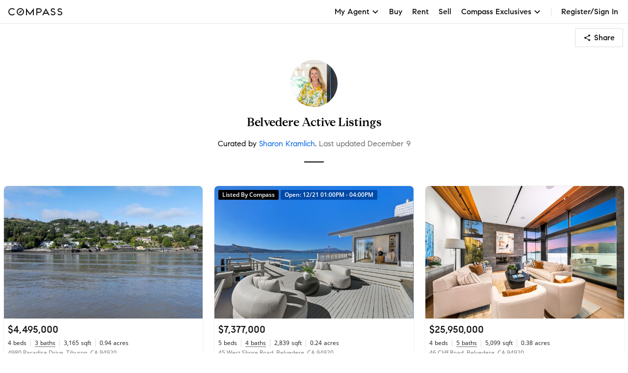

--- FILE ---
content_type: text/html; charset=utf-8
request_url: https://www.compass.com/c/sharon-kramlich/belvedere-active-listings?agent_id=5b47918efeb04e4a3816e32b
body_size: 91449
content:
<!doctype html><!DOCTYPE html>
<html lang="en">
<head prefix="og: http://ogp.me/ns# fb: http://ogp.me/ns/fb#">
  <meta charset="utf-8">
<meta http-equiv="X-UA-Compatible" content="IE=edge,chrome=1">
<meta property="og:url" content="https://www.compass.com/c/sharon-kramlich/belvedere-active-listings?agent_id=5b47918efeb04e4a3816e32b" />
<meta property="og:image" content="https://images.contentful.com/6sk7vkz0ctu5/2Pi7WRpKjSoW0G88EcKQoC/0d605f1caff977bbca5e669fb369bbca/CollectionsSocialPreview_v4.jpg" />
<meta property="og:image:width" content="1200"/>
<meta property="og:image:height" content="630"/>
<!-- Pinterest integration -->
<meta name="p:domain_verify" content="603d1e95dc63329bd662b1f52b6c5a87">
<meta property="og:site_name" content="Compass">

  <meta name="viewport" content="width=device-width, initial-scale=1.0">
  <title>Public Collection</title>
  <link rel="stylesheet" href="/ucfe-assets/normalize.css/8/normalize.min.css">
  <link rel="stylesheet" href="/ucfe-assets/fonts/3/fonts.min.css">
  <link rel="stylesheet" href="/ucfe-assets/util-classes.css/2/util-classes.min.css">
  <link rel="stylesheet" href="/ucfe-assets/cx/4/cx.min.css">
  <style>.cx-react-accordionExpandIndicator-container .cx-icon{transition:transform .1s var(--cx-transitionTimingFn)}.cx-react-actionBar-dropdownAction .cx-icon.is-starfishVariant{fill:var(--cx-color-grey60)}.cx-react-agentContactDetails{--spacing-between-text:2px;display:flex;flex-direction:column;align-items:center;margin:var(--cx-spacing-2x);text-align:center}.cx-react-agentContactDetails .cx-react-agentContactDetailsName{margin:var(--cx-spacing-2x) 0 var(--spacing-between-text) 0;color:var(--cx-color-text)}.cx-react-agentContactDetails .cx-react-agentContactDetailsSubText{margin-bottom:var(--spacing-between-text);color:var(--cx-color-textSubtle)}.cx-react-agentContactDetails.cx-react-agentContactDetails--horizontal{display:grid;grid-template-columns:var(--cx-avatar-size--xxl) auto;text-align:unset;column-gap:var(--cx-spacing-2x)}.cx-react-agentContactDetails.cx-react-agentContactDetails--horizontal .cx-react-agentContactDetailsName{margin-top:var(--cx-spacing--half)}.cx-react-agentContactDetails.cx-react-agentContactDetails--horizontal .cx-avatar{grid-column:1/1;grid-row:1/100}.cx-react-agentContactDetails.cx-react-agentContactDetails--horizontal>*{align-self:start;justify-self:start;grid-column:2/2}.cx-react-agentContactDetails .cx-react-agentContactDetailsContactWrapper{display:flex;flex-direction:row;margin:calc(var(--cx-spacing-2x) - var(--spacing-between-text)) calc(var(--cx-spacing-2x)*-1) var(--cx-spacing-2x) 0}.cx-react-agentContactDetails .cx-react-agentContactDetailsContactWrapper .cx-react-agentContactDetailsLink--mobileOnly{margin:0 var(--cx-spacing-2x) 0 0}.cx-react-agentContactDetails .cx-react-agentContactDetailsContactWrapper .cx-react-agentContactDetailsLink--mobileOnly.cx-react-agentContactDetailsLink--office{order:1}.cx-react-agentContactDetails .cx-react-agentContactDetailsContactWrapper .cx-react-agentContactDetailsLink--mobileOnly.cx-react-agentContactDetailsLink--email{order:2}.cx-react-agentContactDetails .cx-react-agentContactDetailsContactWrapper .cx-react-agentContactDetailsLink--mobileOnly.cx-react-agentContactDetailsLink--mobile{order:3}.cx-react-agentContactDetails .cx-react-agentContactDetailsContactWrapper .cx-react-agentContactDetailsLink--desktopOnly{display:none;margin-bottom:var(--spacing-between-text);font-size:var(--cx-font-sizeBody2)}.cx-react-agentContactDetails .cx-react-agentContactDetailsContactWrapper .cx-react-agentContactDetailsLink--desktopOnly.cx-react-agentContactDetailsLink--office{order:3}.cx-react-agentContactDetails .cx-react-agentContactDetailsContactWrapper .cx-react-agentContactDetailsLink--desktopOnly.cx-react-agentContactDetailsLink--email{order:1}.cx-react-agentContactDetails .cx-react-agentContactDetailsContactWrapper .cx-react-agentContactDetailsLink--desktopOnly.cx-react-agentContactDetailsLink--mobile{order:2}@media (min-width:1024px){.cx-react-agentContactDetails .cx-react-agentContactDetailsContactWrapper{flex-direction:column;margin:calc(var(--cx-spacing-1x) - var(--spacing-between-text)) 0 var(--cx-spacing-half) 0;gap:unset}.cx-react-agentContactDetails .cx-react-agentContactDetailsContactWrapper .cx-react-agentContactDetailsLink--mobileOnly{display:none}.cx-react-agentContactDetails .cx-react-agentContactDetailsContactWrapper .cx-react-agentContactDetailsLink--desktopOnly{display:unset}}.cx-react-avatarGroup .cx-avatar--interactive:focus{z-index:1}.cx-react-genericBadge{display:inline-block;border-radius:var(--cx-spacing-borderRadius);box-sizing:border-box;line-height:1;color:var(--cx-react-genericBadge-color)}.cx-react-genericBadge svg{width:12px;height:12px;margin-bottom:-2px;fill:currentColor}.cx-react-genericBadge.cx-react-genericBadge--small:before{top:0}.cx-react-genericBadge--solid{padding:var(--cx-spacing-half) var(--cx-spacing-1x);background:var(--cx-react-genericBadge-bg)}.cx-react-genericBadge--naked{line-height:var(--cx-spacing-2x)}.cx-react-genericBadge--naked:before{content:"";display:inline-block;position:relative;top:2px;width:12px;height:12px;margin-right:var(--cx-spacing-1x);border-radius:var(--cx-react-genericBadge--shape-border-radius);border:var(--cx-react-genericBadge--shape-border-width) var(--cx-react-genericBadge--shape-border-style) var(--cx-react-genericBadge--shape-border-color);background:var(--cx-react-genericBadge-bg)}.cx-react-genericBadge--naked .cx-react-genericBadge--naked-icon-in-chip{position:relative;left:-20px;width:12px;height:12px;margin-right:-12px}.cx-react-genericBadge--naked .cx-react-genericBadge-shortArrowDown{transform:rotate(180deg)}.cx_react_10_10_0-sdsvsp1{position:relative}.cx_react_10_10_0-sdsvsp1.is-loading .cx-btn-icon,.cx_react_10_10_0-sdsvsp1.is-loading .cx_react_10_10_0-t1k24wti{visibility:hidden}.cx-react-cardHeader .cx-react-cardHeaderTitle .cx-react-cardHeaderToggle .cx-icon{transition:transform .3s ease-in-out}.cx-react-cardHeader.is-open .cx-react-cardHeaderToggle .cx-icon{transform:rotate(90deg)}.cx_react_10_10_0-b10v47zq{display:flex;flex-wrap:wrap;margin-bottom:calc(var(--cx-spacing-half)*-1)}.cx-react-listingCard--consumer.cx-react-listingCard--pill .cx_react_10_10_0-b10v47zq{max-height:20px;overflow:hidden}.cx-react-listingCard--agent.cx-react-listingCard--pill .cx_react_10_10_0-b10v47zq{background-color:var(--cx-color-grey20);padding:var(--cx-spacing-half);padding-bottom:0;margin-bottom:0}.cx_react_10_10_0-s14aospf{margin-bottom:var(--cx-spacing-half)}.cx_react_10_10_0-s14aospf:not(:last-child){margin-right:var(--cx-spacing-half)}.cx_react_10_10_0-m15z4y02{top:50%;opacity:0;transform:translateY(-50%);transition:opacity var(--cx-react-listingCard-animationTransitionTime)}.cx_react_10_10_0-m15z4y02.cx_react_10_10_0-m15z4y02{position:absolute}.cx_react_10_10_0-m15z4y02:active{transform:translateY(calc(-50% + 1px))}.cx_react_10_10_0-m56aj0x{position:absolute;color:var(--cx-color-onDarkText);font-weight:var(--cx-font-weightSemiBold);line-height:var(--cx-font-lineHeightCompact);text-align:center;opacity:0;transition:opacity var(--cx-react-listingCard-animationTransitionTime)}.cx-react-listingCard--consumer .cx_react_10_10_0-m56aj0x{bottom:var(--cx-spacing-2x);left:var(--cx-spacing-1x);font-size:var(--cx-font-sizeCaption1);background-color:rgba(0,0,0,.8);padding:2px var(--cx-spacing-1x);min-width:0;border-radius:2px}.cx-react-listingCard--agent .cx_react_10_10_0-m56aj0x{bottom:6px;left:50%;padding:0 5px;min-width:44px;font-size:var(--cx-font-sizeCaption2);transform:translateX(-50%);background-color:rgba(0,0,0,.5)}.cx_react_10_10_0-m49m0f8{position:relative;height:100%;overflow:hidden}.cx-react-listingCard--isHovering .cx_react_10_10_0-m49m0f8 .cx_react_10_10_0-m15z4y02,.cx-react-listingCard--isHovering .cx_react_10_10_0-m49m0f8 .cx_react_10_10_0-m56aj0x,.cx-react-listingCard--isMobile .cx_react_10_10_0-m49m0f8 .cx_react_10_10_0-m15z4y02,.cx_react_10_10_0-m49m0f8:focus-within .cx_react_10_10_0-m15z4y02,.cx_react_10_10_0-m49m0f8:focus-within .cx_react_10_10_0-m56aj0x,.cx_react_10_10_0-m49m0f8:hover .cx_react_10_10_0-m15z4y02,.cx_react_10_10_0-m49m0f8:hover .cx_react_10_10_0-m56aj0x{opacity:1}.cx-react-listingCard--chip .cx_react_10_10_0-m49m0f8{border-radius:6px}.cx_react_10_10_0-f11bp499{position:relative;width:100%;height:var(--cx-react-listingCard-mediaHeight);top:0;padding-bottom:var(--cx-react-listingCard-mediaAspectRatio);overflow:hidden;white-space:nowrap}.cx_react_10_10_0-f11bp499.flickity-enabled:focus{outline:none}.cx_react_10_10_0-f11bp499 .flickity-viewport{position:absolute;width:100%;height:100%;top:0;overflow:hidden;touch-action:pan-y}.cx_react_10_10_0-f11bp499 .flickity-slider{position:absolute;width:100%;height:100%;left:0}.cx_react_10_10_0-f11bp499.flickity-enabled.is-draggable{-webkit-tap-highlight-color:transparent;-webkit-user-select:none;user-select:none}.cx_react_10_10_0-f11bp499.flickity-enabled.is-draggable .flickity-viewport{cursor:move;cursor:grab}.cx_react_10_10_0-f11bp499.flickity-enabled.is-draggable .flickity-viewport.is-pointer-down{cursor:grabbing}.cx_react_10_10_0-f11bp499 .flickity-cell{position:absolute;left:0}.cx_react_10_10_0-i3va6j3{display:block;position:relative;padding-bottom:var(--cx-react-listingCard-mediaAspectRatio);margin:0;width:100%;height:var(--cx-react-listingCard-mediaHeight);background-color:var(--cx-color-grey40)}.cx_react_10_10_0-m1f5egw6{display:var(--m1f5egw6-0);position:absolute;width:inherit;height:100%;object-fit:cover}.cx_react_10_10_0-p1jwwpn6.cx_react_10_10_0-m15z4y02{left:var(--cx-spacing-1x)}.cx_react_10_10_0-n1wp0oir.cx_react_10_10_0-m15z4y02{right:var(--cx-spacing-1x)}.cx_react_10_10_0-s69eqo{margin:0}.cx-react-listingCard--consumer.cx-react-listingCard--card .cx_react_10_10_0-s69eqo{font-family:var(--cx-font-familySans);font-weight:var(--cx-font-weightMedium);font-size:var(--cx-font-sizeSubheader1)}.cx-react-listingCard--consumer.cx-react-listingCard--pill .cx_react_10_10_0-s69eqo{font-family:var(--cx-font-familyLegible);font-weight:var(--cx-font-weightSemiBold);font-size:var(--cx-font-sizeBody1)}.cx-react-listingCard--chip .cx_react_10_10_0-s69eqo{font-weight:var(--cx-font-weightMedium);font-size:var(--cx-font-sizeBody1)}.cx-react-text{color:var(--cx-color-text)}.cx-react-text-spacing--header,.cx-react-text-spacing--none{margin:0}.cx-react-text-spacing--paragraph{margin:1em 0}.cx-react-text-spacing--header+.cx-react-text-spacing--header,.cx-react-text-spacing--paragraph+.cx-react-text-spacing--header{margin-top:var(--cx-spacing-3x)}.cx_react_10_10_0-sgxjh1o{display:flex;flex-direction:column}.cx-react-listingCard--agent.cx-react-listingCard--pill .cx_react_10_10_0-sgxjh1o{padding-bottom:var(--cx-spacing-half);border-bottom:1px solid var(--cx-color-border)}.cx-react-listingCard--chip .cx_react_10_10_0-sgxjh1o{flex-direction:row}.cx-react-listingCard--chip .cx_react_10_10_0-sgxjh1o>a{display:flex;max-width:100%}.cx-react-listingCard--chip .cx_react_10_10_0-sgxjh1o p:nth-child(2){min-width:-moz-fit-content;min-width:fit-content}.cx_react_10_10_0-sm6x0jh{max-width:100%;overflow:hidden;white-space:nowrap;color:var(--cx-color-text);text-overflow:ellipsis;margin:0}.cx-react-listingCard--consumer .cx_react_10_10_0-sm6x0jh{color:var(--cx-color-textSubtle)}.cx-react-listingCard--chip .cx_react_10_10_0-sm6x0jh{color:var(--cx-color-grey80)}.cx_react_10_10_0-sk7hhhz{display:flex;flex-wrap:wrap;margin:0;overflow:hidden;max-height:calc(var(--sk7hhhz-0))}.cx_react_10_10_0-s2bm6nu{display:inline-flex;position:relative}.cx_react_10_10_0-s2bm6nu:not(:first-child):before{position:absolute;content:"";height:var(--cx-spacing-2x);top:0;bottom:0;left:-9px;margin:auto;border-left:1px solid var(--cx-color-border)}.cx-react-listingCard--consumer .cx_react_10_10_0-s2bm6nu:not(:first-child){margin-left:calc(var(--cx-spacing-2x) + 1px)}.cx-react-listingCard--agent:not(.cx-react-listingCard--chip) .cx_react_10_10_0-s2bm6nu{flex-direction:column}.cx-react-listingCard--agent .cx_react_10_10_0-s2bm6nu:not(:first-child){margin-left:calc(var(--cx-spacing-1x) + 1px)}.cx-react-listingCard--agent .cx_react_10_10_0-s2bm6nu:not(:first-child):before{left:-5px;height:30px}.cx-react-listingCard--chip .cx_react_10_10_0-s2bm6nu:not(:first-child){margin-left:calc(var(--cx-spacing-1x) + 1px)}.cx-react-listingCard--chip .cx_react_10_10_0-s2bm6nu:not(:first-child):before{left:-5px;height:auto}.cx_react_10_10_0-st6hrbi{margin:0}.cx-react-listingCard--consumer .cx_react_10_10_0-st6hrbi{margin-left:var(--cx-spacing-half)}.cx-react-listingCard--agent .cx_react_10_10_0-st6hrbi>span:not(.cx-screenReaderOnly){color:var(--cx-color-grey80)}.cx-react-listingCard--chip .cx_react_10_10_0-st6hrbi{margin-left:var(--cx-spacing-half)}.cx-react-listingCard--chip .cx_react_10_10_0-st6hrbi>span:not(.cx-screenReaderOnly){color:var(--cx-color-grey120)}.cx_react_10_10_0-s13ifxy9{margin:0}.cx_react_10_10_0-s1y3kqms{display:flex;border-bottom:1px solid var(--cx-color-grey80)}.cx-react-listingCard--consumer.cx-react-listingCard--pill .cx_react_10_10_0-d1r3caty{color:var(--cx-color-grey80);margin:0 var(--cx-spacing-2x) var(--cx-spacing-1x)}.cx-react-listingCard--agent.cx-react-listingCard--card .cx_react_10_10_0-d1r3caty{color:var(--cx-color-grey80);margin:0 var(--cx-spacing-1x) var(--cx-spacing-1x)}.cx-react-listingCard--agent.cx-react-listingCard--pill .cx_react_10_10_0-d1r3caty{color:var(--cx-color-grey80);margin:0 var(--cx-spacing-half) var(--cx-spacing-half)}.cx-react-listingCard--consumer .cx_react_10_10_0-d1n2mve4{white-space:nowrap}.cx-react-listingCard--chip .cx_react_10_10_0-m1k4jhsp{border-radius:6px}.cx-react-listingCard--consumer.cx-react-listingCard--card .cx_react_10_10_0-t8bcmle{width:134px;height:26px}.cx-react-listingCard--consumer.cx-react-listingCard--pill .cx_react_10_10_0-t8bcmle{width:134px;height:20px}.cx-react-listingCard--agent .cx_react_10_10_0-t8bcmle{width:102px;height:21px}.cx-react-listingCard--chip .cx_react_10_10_0-t8bcmle{width:78px;height:18px}.cx-react-listingCard--agent.cx-react-listingCard--pill .cx_react_10_10_0-s8zwxa2{border-bottom:1px solid var(--cx-color-border)}.cx-react-listingCard--consumer .cx_react_10_10_0-s1f8movz:nth-child(2){display:none}.cx-react-listingCard--agent .cx_react_10_10_0-s1f8movz{height:12px;margin-bottom:6px}.cx-react-listingCard--agent .cx_react_10_10_0-s1f8movz:first-child{width:132px}.cx-react-listingCard--agent .cx_react_10_10_0-s1f8movz:nth-child(2){width:196px}.cx-react-listingCard--consumer .cx_react_10_10_0-s1hbhyrw{max-height:calc(var(--cx-font-sizeCaption1)*var(--cx-font-lineHeightCompact))}.cx-react-listingCard--agent .cx_react_10_10_0-s1hbhyrw{padding-bottom:var(--cx-spacing-1x);max-height:calc(var(--cx-font-sizeCaption1)*var(--cx-font-lineHeightCompact)*2)}.cx-react-listingCard--consumer .cx_react_10_10_0-s19byifg>:not(:first-child){display:none}.cx-react-listingCard--consumer .cx_react_10_10_0-s19byifg{width:40px}.cx-react-listingCard--consumer .cx_react_10_10_0-s19byifg:nth-child(n+5){display:none}.cx-react-listingCard--consumer .cx_react_10_10_0-s19byifg:not(:first-child){margin-left:calc(var(--cx-spacing-2x) + 1px)}.cx-react-listingCard--agent .cx_react_10_10_0-s19byifg:not(:first-child){margin-left:calc(var(--cx-spacing-1x) + 1px)}.cx-react-listingCard--agent .cx_react_10_10_0-s19byifg:not(:first-child):before{left:-5px;height:30px}.cx-react-listingCard--agent .cx_react_10_10_0-s19byifg:first-child,.cx-react-listingCard--agent .cx_react_10_10_0-s19byifg:nth-child(2){width:24px}.cx-react-listingCard--agent .cx_react_10_10_0-s19byifg:nth-child(3){width:30px}.cx-react-listingCard--agent .cx_react_10_10_0-s19byifg:nth-child(4){width:52px}.cx-react-listingCard--agent .cx_react_10_10_0-s19byifg:nth-child(5){width:20px}.cx-react-listingCard--agent .cx_react_10_10_0-s19byifg:nth-child(6){width:28px}.cx-react-listingCard--consumer .cx_react_10_10_0-s21787w{height:14px}.cx-react-listingCard--agent .cx_react_10_10_0-s21787w{height:12px}.cx_react_10_10_0-s113opr7{--cx-react-listingCard--cardMinWidth:284px;--cx-react-listingCard--cardMaxWidth:480px;--cx-react-listingCard--pillMinWidth:285px;--cx-react-listingCard--pillMaxWidth:618px;--cx-react-listingCard--chipMinWidth:248px;--cx-react-listingCard--chipMaxWidth:248px;--cx-react-listingCard-animationTransitionTime:300ms;--cx-react-listingCard-mediaAspectRatio:66.66667%;--cx-react-listingCard-mediaHeight:0;--cx-react-listingCard-fixedCardHeight:initial;display:grid;position:relative;min-width:var(--s113opr7-0);max-width:var(--s113opr7-1);min-height:var(--cx-react-listingCard--fixedCardHeight);max-height:var(--cx-react-listingCard--fixedCardHeight);overflow:hidden;background:var(--cx-color-background);box-shadow:var(--cx-elevation-1dp);transition:box-shadow var(--cx-react-listingCard-animationTransitionTime);font-family:var(--cx-font-familySans);color:var(--cx-color-text);-webkit-font-smoothing:antialiased;border-radius:var(--s113opr7-2)}.cx_react_10_10_0-s113opr7.cx-react-listingCard--isHovering{box-shadow:var(--cx-elevation-8dp)}.cx_react_10_10_0-s113opr7.cx-react-listingCard--card{grid-template-areas:"media" "details" "footer" "footer-actions"}.cx_react_10_10_0-s113opr7.cx-react-listingCard--consumer.cx-react-listingCard--pill{--cx-react-listingCard-mediaAspectRatio:100%;--cx-react-listingCard-mediaSize:80px;grid-template-areas:"media ." "media overlay-header" "media details" "media ." "footer footer" "footer-actions footer-actions";grid-template-columns:calc(var(--cx-react-listingCard-mediaSize) + var(--cx-spacing-2x)) minmax(0,1fr);grid-template-rows:minmax(var(--cx-spacing-1x),1fr) repeat(2,min-content) minmax(var(--cx-spacing-1x),1fr) repeat(2,min-content);column-gap:var(--cx-spacing-2x);align-items:center}.cx_react_10_10_0-s113opr7.cx-react-listingCard--agent.cx-react-listingCard--pill{--cx-react-listingCard-mediaSize:162px;grid-template-areas:"overlay-header overlay-header" "media details" "footer footer" "footer-actions footer-actions";grid-template-columns:calc(var(--cx-react-listingCard-mediaSize) + var(--cx-spacing-half)) minmax(0,1fr)}.cx_react_10_10_0-s113opr7.cx-react-listingCard--withNavigation{cursor:pointer}.cx_react_10_10_0-s113opr7.cx-react-listingCard--isLoading,.cx_react_10_10_0-s113opr7.cx-react-listingCard--withOverlay{cursor:default;-webkit-user-select:none;user-select:none}.cx_react_10_10_0-s113opr7.cx-react-listingCard--shorterMedia{--cx-react-listingCard-mediaAspectRatio:0;--cx-react-listingCard-mediaHeight:167px}.cx_react_10_10_0-s113opr7.cx-react-listingCard--customMediaHeight{--cx-react-listingCard-mediaAspectRatio:0;--cx-react-listingCard-mediaHeight:var(--cx-react-listingCard-customMediaHeight)}.cx_react_10_10_0-s113opr7.cx-react-listingCard--chip{--cx-react-listingCard--fixedCardHeight:72px;--cx-react-listingCard-mediaSize:56px;--cx-react-listingCard-mediaAspectRatio:100%;grid-template-areas:"media details";grid-template-columns:var(--cx-react-listingCard-mediaSize) minmax(0,1fr);column-gap:var(--cx-spacing-1x);padding:var(--cx-spacing-1x);box-sizing:border-box}.cx_react_10_10_0-okyurhh{grid-area:overlay-header;display:grid;grid-template-areas:"banner banner" "badges media-action";grid-template-columns:1fr auto}.cx-react-listingCard--card .cx_react_10_10_0-okyurhh{position:absolute;top:0;right:0;left:0}.cx_react_10_10_0-mfzf1v7{grid-area:media}.cx-react-listingCard--consumer.cx-react-listingCard--pill .cx_react_10_10_0-mfzf1v7{margin:var(--cx-spacing-2x);margin-right:0;height:var(--cx-react-listingCard-mediaSize);border-radius:var(--cx-spacing-1x);overflow:hidden}.cx-react-listingCard--agent.cx-react-listingCard--pill .cx_react_10_10_0-mfzf1v7{margin:var(--cx-spacing-half);margin-right:0}.cx_react_10_10_0-b10illfe{grid-area:badges;transition:opacity var(--cx-react-listingCard-animationTransitionTime)}.cx-react-listingCard--card .cx_react_10_10_0-b10illfe{padding:var(--cx-spacing-1x)}.cx-react-listingCard--consumer.cx-react-listingCard--pill .cx_react_10_10_0-b10illfe>:last-child{margin:var(--cx-spacing-half) var(--cx-spacing-2x) 6px 0}.cx-react-listingCard--isScrollingMedia.cx-react-listingCard--card .cx_react_10_10_0-b10illfe{pointer-events:none;opacity:0}.cx_react_10_10_0-ceh6z14>.cx-react-genericBadge{text-transform:uppercase;font-size:var(--cx-font-sizeCaption2);font-weight:var(--cx-font-weightBold);padding:2px;border:1px solid var(--cx-color-grey70);max-width:calc(var(--cx-react-listingCard-mediaSize) - 8px);overflow:hidden}.cx_react_10_10_0-ma77l4a{grid-area:media;position:absolute;padding:0 var(--cx-spacing-1x);color:var(--cx-color-onDarkText);background:linear-gradient(180deg,transparent 7.41%,rgba(0,0,0,.57) 92.62%);right:0;bottom:0;left:0}.cx_react_10_10_0-d1diq0zv{grid-area:details;display:grid;grid-template-columns:100%;grid-template-columns:1fr minmax(0,auto);grid-template-rows:repeat(3,min-content);row-gap:var(--cx-spacing-half);overflow:hidden}.cx-react-listingCard--consumer .cx_react_10_10_0-d1diq0zv{grid-template-areas:"title actions" "substats substats" "subtitles subtitles"}.cx-react-listingCard--consumer.cx-react-listingCard--card .cx_react_10_10_0-d1diq0zv{padding:var(--cx-spacing-1x)}.cx-react-listingCard--consumer.cx-react-listingCard--pill .cx_react_10_10_0-d1diq0zv{row-gap:6px;margin-right:var(--cx-spacing-2x)}.cx-react-listingCard--agent .cx_react_10_10_0-d1diq0zv{padding:var(--cx-spacing-1x);grid-template-areas:"subtitles actions" "title title" "substats substats"}.cx-react-listingCard--agent.cx-react-listingCard--pill .cx_react_10_10_0-d1diq0zv{padding:var(--cx-spacing-half)}.cx-react-listingCard--isLoading.cx-react-listingCard--card .cx_react_10_10_0-d1diq0zv{row-gap:var(--cx-spacing-1x)}.cx-react-listingCard--isLoading.cx-react-listingCard--consumer.cx-react-listingCard--pill .cx_react_10_10_0-d1diq0zv{row-gap:10px}.cx-react-listingCard--chip .cx_react_10_10_0-d1diq0zv{padding:0;row-gap:0;grid-template-areas:"title actions" "substats substats" "subtitles subtitles"}.cx_react_10_10_0-t1g5m0cf{grid-area:title}.cx-react-listingCard--chip .cx_react_10_10_0-aq3dov6{display:flex}.cx_react_10_10_0-s5tvbh5{grid-area:substats}.cx_react_10_10_0-ss7atbn{grid-area:subtitles}.cx-react-listingCard--consumer .cx_react_10_10_0-fc78jmk{padding:0 var(--cx-spacing-1x) var(--cx-spacing-1x)}.cx-react-listingCard--consumer .cx_react_10_10_0-fc78jmk>:not(:first-child){margin-left:var(--cx-spacing-1x)}.cx-react-listingCard--agent .cx_react_10_10_0-fc78jmk{border-top:1px solid var(--cx-color-border)}.cx-react-modal-footer .cx-enclosedBtn,.cx-react-modal-footer .cx-nakedBtn,.cx-react-modal-footer .cx-solidBtn{margin-left:var(--cx-spacing-2x)}:root{--cx-react-panel-width:316px}.cx-react-textField-input-wrapper{display:flex;align-items:center;border:var(--cx-spacing-borderWidth) solid var(--cx-color-border);border-radius:var(--cx-spacing-borderRadius)}.cx-react-textField-input-wrapper input{border:none}.cx-react-textField-input-wrapper:hover{border-color:var(--cx-color-interactive);background-color:var(--cx-color-background)}.cx-react-textField-input-wrapper:focus-within{border-color:var(--cx-color-interactiveActive);outline:none;background-color:var(--cx-color-background);box-shadow:var(--cx-focus-shadow)}.cx-react-textField-input-wrapper.is-invalid{border-color:var(--cx-color-critical);background-color:var(--cx-color-background)}.cx-react-textField-input-wrapper.is-disabled{border-color:var(--cx-color-grey40);background-color:var(--cx-color-grey40);pointer-events:none}.cx-react-textField-input-prefix{display:grid;margin-left:var(--cx-spacing-1x)}.cx-react-textField-input-suffix{display:grid;margin-right:var(--cx-spacing-1x)}.cx-react-timepicker-input-empty .cx-react-textField-input-wrapper input{color:var(--cx-color-grey80)}.cx-react-timepicker-input .cx-react-textField-input-suffix{cursor:pointer}@supports (not selector(input::-webkit-calendar-picker-indicator)) and selector(div:has(input[type="date"])){.cx-react-timepicker-input:has(input[type=date]) .cx-react-textField-input-wrapper{position:relative}.cx-react-timepicker-input:has(input[type=date]) .cx-react-textField-input-suffix{position:absolute;right:0;pointer-events:none}.cx-react-timepicker-input:has(input[type=date]) .cx-react-textField-input-suffix .cx-icon{background:var(--cx-color-background,var(--cx-color-white));outline:var(--cx-spacing-1x) solid var(--cx-color-background,var(--cx-color-white))}}.cx-react-daterangepicker-container .cx-react-textField-input-wrapper{border:none}.cx-react-daterangepicker-container .cx-react-textField-input-wrapper:focus-within{box-shadow:none}.cx-react-pillBucket .cx-react-textField-input-wrapper{border:none}.cx-react-pillBucket .cx-react-textField-input-wrapper:focus-within{box-shadow:none}:root{--cx-react-table-headerBorder:1px solid var(--cx-color-border);--cx-react-table-rowStripe:var(--cx-color-backgroundAccent);--cx-react-table-rowHover:var(--cx-color-grey30);--cx-react-table-rowSelected:var(--cx-color-blue30);--cx-react-table-rowSelectedHover:var(--cx-color-blue40);--cx-react-table-cellPadding:calc(var(--cx-spacing-1x)*0.5) var(--cx-spacing-1x);--cx-react-table-headerCellPadding:var(--cx-spacing-1x);--cx-react-table-cellPadding--md:var(--cx-spacing-1x) var(--cx-spacing-2x);--cx-react-table-headerCellPadding--md:calc(var(--cx-spacing-1x)*1.5) var(--cx-spacing-2x);--cx-react-table-cellPadding--lg:var(--cx-spacing-2x) calc(var(--cx-spacing-2x)*1.25);--cx-react-table-headerCellPadding--lg:calc(var(--cx-spacing-2x)*1.25)}.cx-react-sortableLabel .cx-react-table.cx-react-table--layoutFixed:focus .cx-icon,.cx-react-table.cx-react-table--layoutFixed .cx-react-sortableLabel.is-selected .cx-icon,.cx-react-table.cx-react-table--layoutFixed .cx-react-sortableLabel:focus .cx-icon,.cx-react-table.cx-react-table--layoutFixed thead:hover .cx-react-sortableLabel .cx-icon{width:18px;min-width:18px}.cx-react-table thead:hover .cx-react-sortableLabel .cx-icon{opacity:1}.cx-react-sortableLabel:focus .cx-icon{opacity:1}.cx-react-sortableLabel .cx-icon{width:18px;min-width:18px;height:18px;margin-top:0;margin-bottom:0;opacity:.5;transition:opacity var(--cx-transitionDuration) cubic-bezier(0,0,.38,.9)}.cx-react-sortableLabel.is-selected .cx-icon{opacity:1}.cx-react-textarea--resizeBoth{resize:both}.cx-react-textarea--resizeHorizontal{resize:horizontal}.cx-react-textarea--resizeVertical{resize:vertical}.cx-react-textarea--resizeOff{resize:none}</style>
  <link rel="stylesheet" href="/ucfe-assets/public-collection/public-collection-v3.16.0/styles.css">
  <script type="text/javascript">
  (function (global) {
    global.uc = {"agentRelations":{"brandingAgentOrTeam":{"id":"5b47918efeb04e4a3816e32b","firstName":"Sharon","lastName":"Kramlich","displayName":"Sharon Kramlich","title":"DRE #: 01184449","email":"sharon.kramlich@compass.com","phone":"4156094473","avatarUrl":"https://www.compass.com/m/13/b01093ea-5e6d-4b03-ba7c-be98501e5959/origin.jpg","profileUrl":"https://www.compass.com/agents/sharon-kramlich/","profileType":0,"urlName":"sharon-kramlich","isSalesManager":false,"isPublic":true,"teamRole":4,"licensedGeos":["sf"],"userRoleNames":["Agent_sf","Specialist","Renter","BookableSpecialist"]},"brandingAgentDetails":{"isPersistent":false,"isConnectable":true}},"geoId":"ohio","user":null,"opty":{"features":{"release_buy_side_branding_swap":false}},"userAgentRelationshipBranding":{}};
  })(this);
</script>
  <script async type="text/javascript" src="https://www.compass.com/dynamic-js/analytics.js?segmentEnabled=true&#38;minify=true&#38;ddRumEnabled=true&#38;ddRumService=public-collection&#38;ddRumServiceVersion=public-collection-v3.16.0&#38;ddRumCaptureUser=true"></script>
</head>
<body class="uc-appBody font-sansRegular">
  <div class="uc-appContainer">
    <nav id="uc-corpNav-placeholder"data-tn="ucCorpNav-placeholder"><style>:root {
      --drawerWidth: 286px;
      --flyoutItemHeight: 39px;
      --navHeight: 48px;
      --locationLookupHeight: 40px;
      --iconSizeMedium: 24px;
    }

    #uc-corpNav-placeholder {
      display: flex;
      justify-content: space-between;
      position: relative;
      border-bottom: 1px solid rgba(0, 0, 0, 0.1);
      border-bottom: 1px solid var(--cx-color-dropShadow);
      width: 100%;
      height: 48px;
      height: var(--navHeight);
      color: #171717;
      color: var(--cx-color-textStrong);
      background-color: #FFFFFF;
      background-color: var(--cx-color-background);
      -webkit-user-select: none;
         -moz-user-select: none;
              user-select: none;
      z-index: 1000;
      z-index: var(--cx-zIndex-10);
    }

    #uc-corpNav-placeholder,
    #uc-corpNav-placeholder * {
      box-sizing: border-box;
    }

    .uc-corpNav-a {
      text-decoration: none;
    }

    .uc-corpNav-button {
      background-color: transparent;
    }

    .uc-corpNav-svg {
      display: block;
      margin: auto;
      color: inherit;
      fill: currentColor;
    }

    .uc-corpNav-iconSizeMedium {
      width: 24px;
      width: var(--iconSizeMedium);
      height: 24px;
      height: var(--iconSizeMedium);
    }

    .uc-corpNav-header {
      display: flex;
      align-items: center;
      flex-grow: 1;
      height: 100%;
    }

    .uc-corpNav-hamburger {
      display: flex;
      align-items: center;
      width: 48px;
      height: 100%;
    }

    .uc-corpNav-logotype {
      display: flex;
      align-items: center;
      padding-right: 24px;
      padding-right: var(--cx-spacing-3x);
      width: 123px;
      height: 100%;
      color: inherit;
    }

    .uc-corpNav-logotype svg {
      width: 98px;
      height: 14px;
    }

    .uc-corpNav-menuWrapper {
      display: flex;
      height: 100%;
    }

    .uc-corpNav-menu {
      display: none;
      padding: 0 10px;
      height: 100%;
    }

    .uc-corpNav-menu > .uc-corpNav-a,
    .uc-corpNav-menu > .uc-corpNav-button {
      border-top: 3px solid transparent;
      border-bottom: 3px solid transparent;
    }

    .uc-corpNav-userMenu {
      display: flex;
    }

    .uc-corpNav-menuItem {
      display: flex;
      align-items: center;
      border: none;
      padding: 0 10px;
      height: 100%;
      outline: none;
      -webkit-appearance: none;
         -moz-appearance: none;
              appearance: none;
      color: inherit;
      font-weight: 500;
      font-weight: var(--cx-font-weightMedium);
      cursor: pointer;
      transition: all 0.1s ease;
    }

    .uc-corpNav-dropdown {
      display: flex;
      position: relative;
    }

    .uc-corpNav-dropdownIcon {
      margin-left: 4px;
    }

    .uc-corpNav-dropdown-checkbox {
      display: none;
    }

    .uc-corpNav-flyout {
      display: none;
      position: absolute;
      top: 47px;
      top: calc(var(--navHeight) - 1px);
      margin: 0;
      padding: 14px 0 18px;
      min-width: 100%;
      max-height: 307px;
      max-height: calc(var(--flyoutItemHeight)*7 + 34px);
      padding-top: 14px;
      padding-bottom: 18px;
      overflow-y: auto;
      white-space: nowrap;
      background-color: #FFFFFF;
      background-color: var(--cx-color-background);
      transform: translateX(-10px);
      list-style-type: none;
    }

    .uc-corpNav-flyout--flipped {
      right: -10px;
    }

    .uc-corpNav-dropdown-checkbox:checked ~ .uc-corpNav-dropdown > .uc-corpNav-flyout,
    .uc-corpNav-dropdown.is-active > .uc-corpNav-flyout {
      display: block;
    }

    .uc-corpNav-flyoutItem {
      padding: 0 30px 0 16px;
      padding: 0 30px 0 var(--cx-spacing-2x);
      height: 39px;
      height: var(--flyoutItemHeight);
      font-weight: 400;
      font-weight: var(--cx-font-weightRegular);
      color: #171717;
      color: var(--cx-color-textStrong);
      cursor: pointer;
    }

    .uc-corpNav-avatar {
      width: 44px;
    }

    .uc-corpNav-drawer {
      display: flex;
      flex-direction: column;
      position: fixed;
      top: 0;
      left: -286px;
      left: calc(var(--drawerWidth)*-1);
      width: 286px;
      width: var(--drawerWidth);
      height: 100vh;
      background-color: inherit;
      overflow-y: auto;
      transition: left 0.3s ease;
      z-index: 1000;
      z-index: var(--cx-zIndex-10);
      -webkit-overflow-scrolling: touch;
    }

    .uc-corpNav-drawerOpen {
      overflow-y: hidden;
    }

    .uc-corpNav-backdrop {
      position: fixed;
      top: 0;
      left: 0;
      width: 100vw;
      height: 100vh;
      background-color: #000000;
      background-color: var(--cx-color-backgroundDark);
      opacity: 0.5;
      cursor: pointer;
      visibility: hidden;
      z-index: 900;
      z-index: var(--cx-zIndex-9);
    }

    .uc-corpNav-drawer.is-active {
      left: 0;
    }

    .uc-corpNav-drawer.is-active ~ .uc-corpNav-backdrop {
      visibility: visible;
    }

    .uc-corpNav-drawerTop {
      display: flex;
      justify-content: space-between;
      margin: 16px 16px 32px;
      margin: var(--cx-spacing-2x) var(--cx-spacing-2x) var(--cx-spacing-4x);
      flex-shrink: 0;
    }

    .uc-corpNav-logo {
      color: inherit;
      fill: currentColor;
    }

    .uc-corpNav-close {
      padding: 4px;
      width: 24px;
      width: var(--cx-spacing-3x);
      height: 24px;
      height: var(--cx-spacing-3x);
      color: inherit;
      fill: currentColor;
      cursor: pointer;
    }

    .uc-corpNav-drawer .uc-corpNav-menuItem {
      padding-left: 16px;
      padding-left: var(--cx-spacing-2x);
      height: 40px;
      min-height: 40px;
      font-weight: 400;
      font-weight: var(--cx-font-weightRegular);
    }

    .uc-corpNav-label {
      position: relative;
      -webkit-tap-highlight-color: transparent;
    }

    .uc-corpNav-accordion {
      display: none;
    }

    .uc-corpNav-accordionHeader {
      position: relative;
      cursor: pointer;
    }

    .uc-corpNav-accordionHeader:after {
      content: '';
      position: absolute;
      top: 50%;
      right: 16px;
      right: var(--cx-spacing-2x);
      margin-top: -(8px);
      margin-top: -(var(--cx-spacing-1x));
      width: 16px;
      width: var(--cx-spacing-2x);
      height: 16px;
      height: var(--cx-spacing-2x);

      background-image: url('data:image/svg+xml;charset=US-ASCII,%3Csvg%20xmlns%3D%22http%3A%2F%2Fwww.w3.org%2F2000%2Fsvg%22%20viewBox%3D%220%200%2016%2016%22%3E%0A%20%20%3Cpath%20d%3D%22M8%2011.914L2.293%206.207l1.414-1.414L8%209.086l4.293-4.293%201.414%201.414L8%2011.914z%22%2F%3E%0A%3Cdefs%3E%3Cstyle%3Epath%20%7B%0A%20%20%20%20%20%20%20%20%20%20fill%3A%20%23000000%3B%0A%20%20%20%20%20%20%20%20%7D%3C%2Fstyle%3E%3C%2Fdefs%3E%3C%2Fsvg%3E%0A')
    }

    .uc-corpNav-accordion:checked ~ .uc-corpNav-accordionHeader:after {
      background-image: url('data:image/svg+xml;charset=US-ASCII,%3Csvg%20xmlns%3D%22http%3A%2F%2Fwww.w3.org%2F2000%2Fsvg%22%20viewBox%3D%220%200%2016%2016%22%3E%0A%20%20%3Cpath%20d%3D%22M12.293%2011.207L8%206.914l-4.293%204.293-1.414-1.414L8%204.086l5.707%205.707-1.414%201.414z%22%2F%3E%0A%3Cdefs%3E%3Cstyle%3Epath%20%7B%0A%20%20%20%20%20%20%20%20%20%20fill%3A%20%23003375%3B%0A%20%20%20%20%20%20%20%20%7D%3C%2Fstyle%3E%3C%2Fdefs%3E%3C%2Fsvg%3E%0A')
    }

    .uc-corpNav-accordionMenu {
      height: 0;
      opacity: 0;
      overflow-y: hidden;
      transition: opacity 200ms ease-out;
    }

    .uc-corpNav-accordion:checked ~ .uc-corpNav-accordionMenu {
      height: auto;
      opacity: 1;
    }

    .uc-corpNav-auth {
      display: flex;
      margin: 16px;
      margin: var(--cx-spacing-2x);
    }

    .uc-corpNav-auth .uc-corpNav-authBtn:last-child {
      margin-left: 16px;
      margin-left: var(--cx-spacing-2x);
    }

    .uc-corpNav-auth button {
      flex: 1;
    }

    .uc-corpNav-userMenu-loadingSpinner {
      /* 137 pixels is the width of the current `Register/Sign In` field that replaces this one, when the user is logged out. */
      padding: 0 57px 0 60px;
    }

    /* Mobile styles */

    @media (max-width: 767px) {
      .uc-corpNav-menuItem {
        font-size: 16px;
        font-size: var(--cx-font-sizeMd);
      }
    }

    @media (min-width: 1280px) {
      .uc-corpNav-logotype {
        padding-left: 16px;
        padding-left: var(--cx-spacing-2x);
        width: 152px; /* 16px left padding + 112px svg + 24px right padding */
      }

      /* inherit size from svg width & height attrs */
      .uc-corpNav-logotype svg {
        width: auto;
        height: auto;
      }

      .uc-corpNav-menu {
        display: flex;
      }

      .uc-corpNav-userMenu::before {
        content: '';
        position: relative;
        top: 17px;
        left: -10px;
        border-left: 1px solid;
        height: 16px;
        height: var(--cx-spacing-2x);
        opacity: 0.15;
      }

      .uc-corpNav-drawer,
      .uc-corpNav-hamburger {
        display: none;
      }
    }

    @media (hover: hover) and (pointer: fine) {
      .uc-corpNav-menuItem:hover {
        color: #0064E5;
        color: var(--cx-color-actionableLowEmphHover);
        background: #F4F4F4;
        background: var(--cx-color-faintNeutral);
      }
    }

    /*
    * Fix clicks on the documentElement (used to close dropdowns) not being detected on iOS
    * See: https://gravitydept.com/blog/js-click-event-bubbling-on-ios &
    * https://stackoverflow.com/a/47818418
    */

    @supports (-webkit-overflow-scrolling: touch) {
      body {
        cursor: pointer;
      }
    }

    .uc-corpNav-menuItem:active,
    .uc-corpNav-menuItem.is-active,
    .uc-corpNav-flyoutItem.is-selected {
      color: #171717;
      color: var(--cx-color-selectedText);
      background-color: #F0F6FF;
      background-color: var(--cx-color-selectedBackground);
    }

    .uc-corpNav-menu > .uc-corpNav-a:active,
    .uc-corpNav-menu > .uc-corpNav-a.is-active,
    .uc-corpNav-menu > .uc-corpNav-button:active,
    .uc-corpNav-menu > .uc-corpNav-button.is-active {
      border-bottom-color: #003375;
      border-bottom-color: var(--cx-color-actionableActive);
      color: #003375;
      color: var(--cx-color-actionableActive);
      background-color: transparent;
    }

    @media (hover: hover) and (pointer: fine) {
      .uc-corpNav-menu > .uc-corpNav-a:hover:active,
      .uc-corpNav-menu > .uc-corpNav-a:hover.is-active,
      .uc-corpNav-menu > .uc-corpNav-button:hover:active,
      .uc-corpNav-menu > .uc-corpNav-button:hover.is-active {
        background-color: #F4F4F4;
        background-color: var(--cx-color-faintNeutral);
      }
    }

    .uc-corpNav-dropdown-checkbox:checked ~ .uc-corpNav-dropdown,
    .uc-corpNav-dropdown:active,
    .uc-corpNav-dropdown.is-active {
      background-color: #FFFFFF;
      background-color: var(--cx-color-white);
      filter: drop-shadow(0 1px 6px rgba(0, 0, 0, 0.2));
    }

    .uc-corpNav-menuItem.is-active,
    .uc-corpNav-menuItem.is-selected,
    .uc-corpNav-accordion:checked ~ .uc-corpNav-accordionHeader {
      font-weight: 500;
      font-weight: var(--cx-font-weightMedium);
    }

    .uc-corpNav-accordion:checked ~ .uc-corpNav-accordionHeader,
    .uc-corpNav-accordion:checked ~ .uc-corpNav-accordionMenu {
      background-color: #F4F4F4;
      background-color: var(--cx-color-faintNeutral);
    }</style><header class="uc-corpNav-header"><div class="uc-corpNav-hamburger"data-tn="ucCorpNav-hamburger"tabindex="0"role="button"aria-label="Expand Navigation"><svg class="uc-corpNav-svg cx-icon"width="24"height="24"><use xlink:href="/ucfe-assets/cx-icons/7/cx-icons.cdn.svg#cx-icon-Hamburger_24x24"></use></svg></div><a href="/"class="uc-corpNav-a uc-corpNav-logotype"data-tn="ucCorpNav-logotype"><!--START_LOGO--> <svg class="uc-corpNav-svg"xmlns="http://www.w3.org/2000/svg"viewBox="0 0 112 16"width="112"height="16"><title>Compass</title><path d="M53,.457,45,11.314,37,.457V15h2V6.543l6,8.143,6-8.143V15h2ZM60,15H58V1h6.5a4.5,4.5,0,0,1,0,9H60Zm0-7h4.5a2.5,2.5,0,0,0,0-5H60Zm22.863,7h2.275L77.5.9,69.863,15h2.275l1.625-3h7.475Zm-8.018-5L77.5,5.1,80.155,10ZM97,11.085c0,2.371-2.175,4.16-5.06,4.16a6.494,6.494,0,0,1-4.878-2.355l1.41-1.375A4.494,4.494,0,0,0,91.94,13.29c1.8,0,3.06-.906,3.06-2.2,0-1.11-.756-1.856-2.31-2.283L91,8.42c-3.6-.884-3.6-3.043-3.6-3.753,0-2.232,1.8-3.732,4.485-3.732a6.1,6.1,0,0,1,4.581,2.05l-1.41,1.378a4.629,4.629,0,0,0-3.171-1.472c-1.579,0-2.485.647-2.485,1.777,0,.337.128,1.462,1.773,1.816l1.533.345C95.516,7.487,97,8.96,97,11.085Zm14,0c0,2.371-2.175,4.16-5.06,4.16a6.494,6.494,0,0,1-4.878-2.355l1.41-1.375a4.494,4.494,0,0,0,3.468,1.775c1.8,0,3.06-.906,3.06-2.2,0-1.11-.756-1.856-2.31-2.283L105,8.42c-3.6-.884-3.6-3.043-3.6-3.753,0-2.232,1.8-3.732,4.485-3.732a6.1,6.1,0,0,1,4.581,2.05l-1.41,1.378a4.629,4.629,0,0,0-3.171-1.472c-1.579,0-2.485.647-2.485,1.777,0,.337.128,1.462,1.773,1.816l1.533.345C109.516,7.487,111,8.96,111,11.085Zm-98.611.8h0a5.5,5.5,0,1,1,0-7.778h0l.354.354L14.157,3.05,13.8,2.7h0a7.5,7.5,0,1,0,0,10.607l0,0h0l.354-.353-1.414-1.415ZM25.5.5A7.5,7.5,0,1,0,33,8,7.5,7.5,0,0,0,25.5.5Zm0,13A5.5,5.5,0,1,1,31,8,5.5,5.5,0,0,1,25.5,13.5Zm3.207-7.293L27.293,4.793l-5,5,1.414,1.414Z"></path></svg><!--END_LOGO--></a></header><div class="uc-corpNav-menuWrapper"><div class="uc-corpNav-menu"><a href="/homes-for-sale/"class="uc-corpNav-a uc-corpNav-menuItem textIntent-caption1"data-tn="ucCorpNav-link-Buy"data-label="Buy">Buy </a><a href="/for-rent/"class="uc-corpNav-a uc-corpNav-menuItem textIntent-caption1"data-tn="ucCorpNav-link-Rent"data-label="Rent">Rent </a><a href="/sell/"class="uc-corpNav-a uc-corpNav-menuItem textIntent-caption1"data-tn="ucCorpNav-link-Sell"data-label="Sell">Sell</a><div class="uc-corpNav-label u-absoluteFill"><div class="uc-corpNav-dropdown uc-corpNav-menuItem textIntent-caption1 u-absoluteFill"data-tn="ucCorpNav-CompassExclusives"data-label="Compass Exclusives"role="button"aria-expanded="false"aria-haspopup="true"tabindex="0"><!--START_CX_EXCLUSIVES--> Compass Exclusives<!--END_CX_EXCLUSIVES--><div class="uc-corpNav-dropdownIcon"><svg class="uc-corpNav-svg cx-icon"width="16"height="16"><use xlink:href="/ucfe-assets/cx-icons/7/cx-icons.cdn.svg#cx-icon-chevronDown_16x16"></use></svg></div><ul class="uc-corpNav-flyout Compass Exclusives"><li><a href="/private-exclusives/"class="uc-corpNav-a uc-corpNav-flyoutItem uc-corpNav-menuItem"data-tn="ucCorpNav-userMenu-PrivateExclusives"data-label="Private Exclusives">Private Exclusives</a><li><a href="/coming-soon/listings/"class="uc-corpNav-a uc-corpNav-flyoutItem uc-corpNav-menuItem"data-tn="ucCorpNav-userMenu-ComingSoon"data-label="Coming Soon"rel="nofollow">Coming Soon</a><li><a href="/compass-listings/"class="uc-corpNav-a uc-corpNav-flyoutItem uc-corpNav-menuItem"data-tn="ucCorpNav-userMenu-CompassListings"data-label="Compass Listings"rel="nofollow">Compass Listings</a></ul></div></div><div class="uc-corpNav-label u-absoluteFill"data-label="New Development"><div class="uc-corpNav-dropdown uc-corpNav-menuItem textIntent-caption1 u-absoluteFill"data-tn="ucCorpNav-NewDevelopment"role="button"aria-expanded="false"aria-haspopup="true"tabindex="0">New Development<div class="uc-corpNav-dropdownIcon"><svg class="uc-corpNav-svg cx-icon"width="16"height="16"><use xlink:href="/ucfe-assets/cx-icons/7/cx-icons.cdn.svg#cx-icon-chevronDown_16x16"></use></svg></div><ul class="uc-corpNav-flyout New Development"><li><a href="/development/"class="uc-corpNav-a uc-corpNav-flyoutItem uc-corpNav-menuItem"data-tn="ucCorpNav-userMenu-CurrentDevelopments"data-label="Current Developments">Current Developments</a><li><a href="https://www.compassdevelopmentmg.com/"target="_blank"rel="nofollow noopener"class="uc-corpNav-a uc-corpNav-flyoutItem uc-corpNav-menuItem"data-tn="ucCorpNav-userMenu-CompassDevelopmentMarketingGroup"data-label="Compass Development Marketing Group">Compass Development Marketing Group</a></ul></div></div><div class="uc-corpNav-label u-absoluteFill"><div class="uc-corpNav-dropdown uc-corpNav-menuItem textIntent-caption1 u-absoluteFill"data-tn="ucCorpNav-Agents"data-label="Agents"role="button"aria-expanded="false"aria-haspopup="true"tabindex="0">Agents<div class="uc-corpNav-dropdownIcon"><svg class="uc-corpNav-svg cx-icon"width="16"height="16"><use xlink:href="/ucfe-assets/cx-icons/7/cx-icons.cdn.svg#cx-icon-chevronDown_16x16"></use></svg></div><ul class="uc-corpNav-flyout Agents"><li><a href="/agents/"class="uc-corpNav-a uc-corpNav-flyoutItem uc-corpNav-menuItem"data-tn="ucCorpNav-userMenu-FindanAgent"data-label="Find an Agent">Find an Agent</a><li><a href="/agents-compass/"class="uc-corpNav-a uc-corpNav-flyoutItem uc-corpNav-menuItem"data-tn="ucCorpNav-userMenu-JoinasanAgent"data-label="Join as an Agent">Join as an Agent</a></ul></div></div></div></div><div class="uc-corpNav-drawer"><div class="uc-corpNav-drawerTop"><a href="/"class="uc-corpNav-a uc-corpNav-logo"data-tn="ucCorpNav-drawerLogo"><!--START_LOGO--> <svg class="uc-corpNav-svg"xmlns="http://www.w3.org/2000/svg"viewBox="0 0 24 24"width="48"height="48"><title>Compass</title><path d="M12,22A10,10,0,1,1,22,12,10.011,10.011,0,0,1,12,22ZM12,3a9,9,0,1,0,9,9A9.011,9.011,0,0,0,12,3ZM8.854,15.854l7-7a.5.5,0,0,0-.708-.708l-7,7a.5.5,0,0,0,.708.708Z"></path></svg><!--END_LOGO--></a><div class="uc-corpNav-close"data-tn="ucCorpNav-drawerClose"><svg class="uc-corpNav-svg cx-icon"width="16"height="16"><use xlink:href="/ucfe-assets/cx-icons/7/cx-icons.cdn.svg#cx-icon-x_16x16"></use></svg></div></div><a href="/homes-for-sale/"class="uc-corpNav-a uc-corpNav-menuItem textIntent-body"data-tn="ucCorpNav-drawerLink-Buy"data-label="Buy">Buy </a><a href="/for-rent/"class="uc-corpNav-a uc-corpNav-menuItem textIntent-body"data-tn="ucCorpNav-drawerLink-Rent"data-label="Rent">Rent </a><a href="/sell/"class="uc-corpNav-a uc-corpNav-menuItem textIntent-body"data-tn="ucCorpNav-drawerLink-Sell"data-label="Sell">Sell</a><div class="uc-corpNav-label"><input class="uc-corpNav-accordion u-absoluteFill"type="checkbox"id="CompassExclusives"> <label for="CompassExclusives"class="uc-corpNav-accordion"><!--START_CX_EXCLUSIVES--> Compass Exclusives<!--END_CX_EXCLUSIVES--></label><div class="uc-corpNav-a uc-corpNav-menuItem uc-corpNav-accordionHeader textIntent-body"data-tn="ucCorpNav-drawerLink-CompassExclusives"data-label="Compass Exclusives"role="button"aria-expanded="false"aria-haspopup="true"tabindex="0"><!--START_CX_EXCLUSIVES--> Compass Exclusives<!--END_CX_EXCLUSIVES--></div><ul class="uc-corpNav-accordionMenu"><li><a href="/private-exclusives/"class="uc-corpNav-a uc-corpNav-menuItem textIntent-body uc-corpNav-accordionItem"data-tn="ucCorpNav-drawerLink-PrivateExclusives"data-label="Private Exclusives">Private Exclusives</a><li><a href="/coming-soon/listings/"class="uc-corpNav-a uc-corpNav-menuItem textIntent-body uc-corpNav-accordionItem"data-tn="ucCorpNav-drawerLink-ComingSoon"data-label="Coming Soon"rel="nofollow">Coming Soon</a><li><a href="/compass-listings/"class="uc-corpNav-a uc-corpNav-menuItem textIntent-body uc-corpNav-accordionItem"data-tn="ucCorpNav-drawerLink-CompassListings"data-label="Compass Listings"rel="nofollow">Compass Listings</a></ul></div><div class="uc-corpNav-label"><input class="uc-corpNav-accordion u-absoluteFill"type="checkbox"id="NewDevelopment"> <label for="NewDevelopment"class="uc-corpNav-accordion">New Development</label><div class="uc-corpNav-a uc-corpNav-menuItem uc-corpNav-accordionHeader textIntent-body"data-tn="ucCorpNav-drawerLink-NewDevelopment"data-label="New Development"role="button"aria-expanded="false"aria-haspopup="true"tabindex="0">New Development</div><ul class="uc-corpNav-accordionMenu"hidden=""><li><a href="/development/"class="cx-textLink uc-corpNav-menuItem textIntent-body uc-corpNav-accordionItem"data-tn="ucCorpNav-drawerLink-CurrentDevelopments"data-label="Current Developments">Current Developments</a><li><a href="https://www.compassdevelopmentmg.com/"target="_blank"rel="nofollow noopener"class="cx-textLink uc-corpNav-menuItem textIntent-body uc-corpNav-accordionItem"data-tn="ucCorpNav-drawerLink-CompassDevelopmentMarketingGroup"data-label="Compass Development Marketing Group">Compass Development Marketing Group</a></ul></div><div class="uc-corpNav-label"><input class="uc-corpNav-accordion u-absoluteFill"type="checkbox"id="Agents"> <label for="Agents"class="uc-corpNav-accordion">Agents</label><div class="uc-corpNav-a uc-corpNav-menuItem uc-corpNav-accordionHeader textIntent-body"data-tn="ucCorpNav-drawerLink-Agents"data-label="Agents"role="button"aria-expanded="false"aria-haspopup="true"tabindex="0">Agents</div><ul class="uc-corpNav-accordionMenu"><li><a href="/agents/"class="uc-corpNav-a uc-corpNav-menuItem textIntent-body uc-corpNav-accordionItem"data-tn="ucCorpNav-drawerLink-FindanAgent"data-label="Find an Agent">Find an Agent</a><li><a href="/agents-compass/"class="uc-corpNav-a uc-corpNav-menuItem textIntent-body uc-corpNav-accordionItem"data-tn="ucCorpNav-drawerLink-JoinasanAgent"data-label="Join as an Agent">Join as an Agent</a></ul></div></div><div class="uc-corpNav-menu uc-corpNav-userMenu"><div class="cx-animDotShift cx-animDotShift--sm uc-corpNav-userMenu-loadingSpinner"></div></div><div class="uc-corpNav-backdrop"data-tn="ucCorpNav-drawerBackdrop"></div></nav><script>!function(e,n){"object"==typeof exports&&"undefined"!=typeof module?module.exports=n():"function"==typeof define&&define.amd?define(n):(e="undefined"!=typeof globalThis?globalThis:e||self).renderNav=n()}(this,(function(){"use strict";function e(n){return e="function"==typeof Symbol&&"symbol"==typeof Symbol.iterator?function(e){return typeof e}:function(e){return e&&"function"==typeof Symbol&&e.constructor===Symbol&&e!==Symbol.prototype?"symbol":typeof e},e(n)}function n(n){var t=function(n,t){if("object"!=e(n)||!n)return n;var o=n[Symbol.toPrimitive];if(void 0!==o){var r=o.call(n,t||"default");if("object"!=e(r))return r;throw new TypeError("@@toPrimitive must return a primitive value.")}return("string"===t?String:Number)(n)}(n,"string");return"symbol"==e(t)?t:t+""}function t(e,t,o){return(t=n(t))in e?Object.defineProperty(e,t,{value:o,enumerable:!0,configurable:!0,writable:!0}):e[t]=o,e
/*! js-cookie v3.0.5 | MIT */}function o(e){for(var n=1;n<arguments.length;n++){var t=arguments[n];for(var o in t)e[o]=t[o]}return e}var r=function e(n,t){function r(e,r,a){if("undefined"!=typeof document){"number"==typeof(a=o({},t,a)).expires&&(a.expires=new Date(Date.now()+864e5*a.expires)),a.expires&&(a.expires=a.expires.toUTCString()),e=encodeURIComponent(e).replace(/%(2[346B]|5E|60|7C)/g,decodeURIComponent).replace(/[()]/g,escape);var i="";for(var c in a)a[c]&&(i+="; "+c,!0!==a[c]&&(i+="="+a[c].split(";")[0]));return document.cookie=e+"="+n.write(r,e)+i}}return Object.create({set:r,get:function(e){if("undefined"!=typeof document&&(!arguments.length||e)){for(var t=document.cookie?document.cookie.split("; "):[],o={},r=0;r<t.length;r++){var a=t[r].split("="),i=a.slice(1).join("=");try{var c=decodeURIComponent(a[0]);if(o[c]=n.read(i,c),e===c)break}catch(e){}}return e?o[e]:o}},remove:function(e,n){r(e,"",o({},n,{expires:-1}))},withAttributes:function(n){return e(this.converter,o({},this.attributes,n))},withConverter:function(n){return e(o({},this.converter,n),this.attributes)}},{attributes:{value:Object.freeze(t)},converter:{value:Object.freeze(n)}})}({read:function(e){return'"'===e[0]&&(e=e.slice(1,-1)),e.replace(/(%[\dA-F]{2})+/gi,decodeURIComponent)},write:function(e){return encodeURIComponent(e).replace(/%(2[346BF]|3[AC-F]|40|5[BDE]|60|7[BCD])/g,decodeURIComponent)}},{path:"/"});"undefined"!=typeof globalThis?globalThis:"undefined"!=typeof window?window:"undefined"!=typeof global?global:"undefined"!=typeof self&&self;function a(e){return e&&e.__esModule&&Object.prototype.hasOwnProperty.call(e,"default")?e.default:e}function i(e){if(e.__esModule)return e;var n=Object.defineProperty({},"__esModule",{value:!0});return Object.keys(e).forEach((function(t){var o=Object.getOwnPropertyDescriptor(e,t);Object.defineProperty(n,t,o.get?o:{enumerable:!0,get:function(){return e[t]}})})),n}function c(e){var n={exports:{}};return e(n,n.exports),n.exports
/*! Browser bundle of nunjucks 3.2.4 (slim, only works with precompiled templates) */}var s,u=c((function(e,n){var t;"undefined"!=typeof self&&self,t=function(){return function(e){var n={};function t(o){if(n[o])return n[o].exports;var r=n[o]={i:o,l:!1,exports:{}};return e[o].call(r.exports,r,r.exports,t),r.l=!0,r.exports}return t.m=e,t.c=n,t.d=function(e,n,o){t.o(e,n)||Object.defineProperty(e,n,{configurable:!1,enumerable:!0,get:o})},t.n=function(e){var n=e&&e.__esModule?function(){return e.default}:function(){return e};return t.d(n,"a",n),n},t.o=function(e,n){return Object.prototype.hasOwnProperty.call(e,n)},t.p="",t(t.s=6)}([function(e,n){},function(e,n,t){var o=Array.prototype,r=Object.prototype,a={"&":"&amp;",'"':"&quot;","'":"&#39;","<":"&lt;",">":"&gt;","\\":"&#92;"},i=/[&"'<>\\]/g;function c(e,n){return r.hasOwnProperty.call(e,n)}function s(e){return a[e]}function u(e,n,t){var o,r,a;if(e instanceof Error&&(e=(r=e).name+": "+r.message),Object.setPrototypeOf?(o=new Error(e),Object.setPrototypeOf(o,u.prototype)):(o=this,Object.defineProperty(o,"message",{enumerable:!1,writable:!0,value:e})),Object.defineProperty(o,"name",{value:"Template render error"}),Error.captureStackTrace&&Error.captureStackTrace(o,this.constructor),r){var i=Object.getOwnPropertyDescriptor(r,"stack");(a=i&&(i.get||function(){return i.value}))||(a=function(){return r.stack})}else{var c=new Error(e).stack;a=function(){return c}}return Object.defineProperty(o,"stack",{get:function(){return a.call(o)}}),Object.defineProperty(o,"cause",{value:r}),o.lineno=n,o.colno=t,o.firstUpdate=!0,o.Update=function(e){var n="("+(e||"unknown path")+")";return this.firstUpdate&&(this.lineno&&this.colno?n+=" [Line "+this.lineno+", Column "+this.colno+"]":this.lineno&&(n+=" [Line "+this.lineno+"]")),n+="\n ",this.firstUpdate&&(n+=" "),this.message=n+(this.message||""),this.firstUpdate=!1,this},o}function l(e){return"[object Function]"===r.toString.call(e)}function p(e){return"[object Array]"===r.toString.call(e)}function d(e){return"[object String]"===r.toString.call(e)}function v(e){return"[object Object]"===r.toString.call(e)}function f(e){var n,t=(n=e)?"string"==typeof n?n.split("."):[n]:[];return function(e){for(var n=e,o=0;o<t.length;o++){var r=t[o];if(!c(n,r))return;n=n[r]}return n}}function m(e){return Array.prototype.slice.call(e)}function h(e,n,t){return Array.prototype.indexOf.call(e||[],n,t)}function g(e){var n=[];for(var t in e)c(e,t)&&n.push(t);return n}(n=e.exports={}).hasOwnProp=c,n._prettifyError=function(e,t,o){if(o.Update||(o=new n.TemplateError(o)),o.Update(e),!t){var r=o;(o=new Error(r.message)).name=r.name}return o},Object.setPrototypeOf?Object.setPrototypeOf(u.prototype,Error.prototype):u.prototype=Object.create(Error.prototype,{constructor:{value:u}}),n.TemplateError=u,n.escape=function(e){return e.replace(i,s)},n.isFunction=l,n.isArray=p,n.isString=d,n.isObject=v,n.getAttrGetter=f,n.groupBy=function(e,n,t){for(var o={},r=l(n)?n:f(n),a=0;a<e.length;a++){var i=e[a],c=r(i,a);if(void 0===c&&!0===t)throw new TypeError('groupby: attribute "'+n+'" resolved to undefined');(o[c]||(o[c]=[])).push(i)}return o},n.toArray=m,n.without=function(e){var n=[];if(!e)return n;for(var t=e.length,o=m(arguments).slice(1),r=-1;++r<t;)-1===h(o,e[r])&&n.push(e[r]);return n},n.repeat=function(e,n){for(var t="",o=0;o<n;o++)t+=e;return t},n.each=function(e,n,t){if(null!=e)if(o.forEach&&e.forEach===o.forEach)e.forEach(n,t);else if(e.length===+e.length)for(var r=0,a=e.length;r<a;r++)n.call(t,e[r],r,e)},n.map=function(e,n){var t=[];if(null==e)return t;if(o.map&&e.map===o.map)return e.map(n);for(var r=0;r<e.length;r++)t[t.length]=n(e[r],r);return e.length===+e.length&&(t.length=e.length),t},n.asyncIter=function(e,n,t){var o=-1;!function r(){++o<e.length?n(e[o],o,r,t):t()}()},n.asyncFor=function(e,n,t){var o=g(e||{}),r=o.length,a=-1;!function i(){a++;var c=o[a];a<r?n(c,e[c],a,r,i):t()}()},n.indexOf=h,n.keys=g,n._entries=function(e){return g(e).map((function(n){return[n,e[n]]}))},n._values=function(e){return g(e).map((function(n){return e[n]}))},n._assign=n.extend=function(e,n){return e=e||{},g(n).forEach((function(t){e[t]=n[t]})),e},n.inOperator=function(e,n){if(p(n)||d(n))return-1!==n.indexOf(e);if(v(n))return e in n;throw new Error('Cannot use "in" operator to search for "'+e+'" in unexpected types.')}},function(e,n,t){var o=t(1),r=Array.from,a="function"==typeof Symbol&&Symbol.iterator&&"function"==typeof r,i=function(){function e(e,n){this.variables=Object.create(null),this.parent=e,this.topLevel=!1,this.isolateWrites=n}var n=e.prototype;return n.set=function(e,n,t){var o=e.split("."),r=this.variables,a=this;if(t&&(a=this.resolve(o[0],!0)))a.set(e,n);else{for(var i=0;i<o.length-1;i++){var c=o[i];r[c]||(r[c]={}),r=r[c]}r[o[o.length-1]]=n}},n.get=function(e){var n=this.variables[e];return void 0!==n?n:null},n.lookup=function(e){var n=this.parent,t=this.variables[e];return void 0!==t?t:n&&n.lookup(e)},n.resolve=function(e,n){var t=n&&this.isolateWrites?void 0:this.parent;return void 0!==this.variables[e]?this:t&&t.resolve(e)},n.push=function(n){return new e(this,n)},n.pop=function(){return this.parent},e}();function c(e){return e&&Object.prototype.hasOwnProperty.call(e,"__keywords")}function s(e){var n=e.length;return 0===n?0:c(e[n-1])?n-1:n}function u(e){if("string"!=typeof e)return e;this.val=e,this.length=e.length}u.prototype=Object.create(String.prototype,{length:{writable:!0,configurable:!0,value:0}}),u.prototype.valueOf=function(){return this.val},u.prototype.toString=function(){return this.val},e.exports={Frame:i,makeMacro:function(e,n,t){return function(){for(var o=arguments.length,r=new Array(o),a=0;a<o;a++)r[a]=arguments[a];var i,u=s(r),l=function(e){var n=e.length;if(n){var t=e[n-1];if(c(t))return t}return{}}(r);if(u>e.length)i=r.slice(0,e.length),r.slice(i.length,u).forEach((function(e,t){t<n.length&&(l[n[t]]=e)})),i.push(l);else if(u<e.length){i=r.slice(0,u);for(var p=u;p<e.length;p++){var d=e[p];i.push(l[d]),delete l[d]}i.push(l)}else i=r;return t.apply(this,i)}},makeKeywordArgs:function(e){return e.__keywords=!0,e},numArgs:s,suppressValue:function(e,n){return e=null!=e?e:"",!n||e instanceof u||(e=o.escape(e.toString())),e},ensureDefined:function(e,n,t){if(null==e)throw new o.TemplateError("attempted to output null or undefined value",n+1,t+1);return e},memberLookup:function(e,n){if(null!=e)return"function"==typeof e[n]?function(){for(var t=arguments.length,o=new Array(t),r=0;r<t;r++)o[r]=arguments[r];return e[n].apply(e,o)}:e[n]},contextOrFrameLookup:function(e,n,t){var o=n.lookup(t);return void 0!==o?o:e.lookup(t)},callWrap:function(e,n,t,o){if(!e)throw new Error("Unable to call `"+n+"`, which is undefined or falsey");if("function"!=typeof e)throw new Error("Unable to call `"+n+"`, which is not a function");return e.apply(t,o)},handleError:function(e,n,t){return e.lineno?e:new o.TemplateError(e,n,t)},isArray:o.isArray,keys:o.keys,SafeString:u,copySafeness:function(e,n){return e instanceof u?new u(n):n.toString()},markSafe:function(e){var n=typeof e;return"string"===n?new u(e):"function"!==n?e:function(n){var t=e.apply(this,arguments);return"string"==typeof t?new u(t):t}},asyncEach:function(e,n,t,r){if(o.isArray(e)){var a=e.length;o.asyncIter(e,(function(e,o,r){switch(n){case 1:t(e,o,a,r);break;case 2:t(e[0],e[1],o,a,r);break;case 3:t(e[0],e[1],e[2],o,a,r);break;default:e.push(o,a,r),t.apply(this,e)}}),r)}else o.asyncFor(e,(function(e,n,o,r,a){t(e,n,o,r,a)}),r)},asyncAll:function(e,n,t,r){var a,i,c=0;function s(e,n){c++,i[e]=n,c===a&&r(null,i.join(""))}if(o.isArray(e))if(a=e.length,i=new Array(a),0===a)r(null,"");else for(var u=0;u<e.length;u++){var l=e[u];switch(n){case 1:t(l,u,a,s);break;case 2:t(l[0],l[1],u,a,s);break;case 3:t(l[0],l[1],l[2],u,a,s);break;default:l.push(u,a,s),t.apply(this,l)}}else{var p=o.keys(e||{});if(a=p.length,i=new Array(a),0===a)r(null,"");else for(var d=0;d<p.length;d++){var v=p[d];t(v,e[v],d,a,s)}}},inOperator:o.inOperator,fromIterator:function(e){return"object"!=typeof e||null===e||o.isArray(e)?e:a&&Symbol.iterator in e?r(e):e}}},function(e,n,t){function o(e,n){return o=Object.setPrototypeOf?Object.setPrototypeOf.bind():function(e,n){return e.__proto__=n,e},o(e,n)}var r=function(e){var n,t;function r(n){var t;return(t=e.call(this)||this).precompiled=n||{},t}return t=e,(n=r).prototype=Object.create(t.prototype),n.prototype.constructor=n,o(n,t),r.prototype.getSource=function(e){return this.precompiled[e]?{src:{type:"code",obj:this.precompiled[e]},path:e}:null},r}(t(4));e.exports={PrecompiledLoader:r}},function(e,n,t){function o(e,n){return o=Object.setPrototypeOf?Object.setPrototypeOf.bind():function(e,n){return e.__proto__=n,e},o(e,n)}var r=t(0),a=t(5).EmitterObj;e.exports=function(e){var n,t;function a(){return e.apply(this,arguments)||this}t=e,(n=a).prototype=Object.create(t.prototype),n.prototype.constructor=n,o(n,t);var i=a.prototype;return i.resolve=function(e,n){return r.resolve(r.dirname(e),n)},i.isRelative=function(e){return 0===e.indexOf("./")||0===e.indexOf("../")},a}(a)},function(e,n,t){function o(e,n){for(var t=0;t<n.length;t++){var o=n[t];o.enumerable=o.enumerable||!1,o.configurable=!0,"value"in o&&(o.writable=!0),Object.defineProperty(e,(r=o.key,a=void 0,"symbol"==typeof(a=function(e,n){if("object"!=typeof e||null===e)return e;var t=e[Symbol.toPrimitive];if(void 0!==t){var o=t.call(e,n||"default");if("object"!=typeof o)return o;throw new TypeError("@@toPrimitive must return a primitive value.")}return("string"===n?String:Number)(e)}(r,"string"))?a:String(a)),o)}var r,a}function r(e,n,t){return n&&o(e.prototype,n),t&&o(e,t),Object.defineProperty(e,"prototype",{writable:!1}),e}function a(e,n){e.prototype=Object.create(n.prototype),e.prototype.constructor=e,i(e,n)}function i(e,n){return i=Object.setPrototypeOf?Object.setPrototypeOf.bind():function(e,n){return e.__proto__=n,e},i(e,n)}var c=t(13),s=t(1);function u(e,n,t){t=t||{},s.keys(t).forEach((function(n){var o,r;t[n]=(o=e.prototype[n],r=t[n],"function"!=typeof o||"function"!=typeof r?r:function(){var e=this.parent;this.parent=o;var n=r.apply(this,arguments);return this.parent=e,n})}));var o=function(e){function t(){return e.apply(this,arguments)||this}return a(t,e),r(t,[{key:"typename",get:function(){return n}}]),t}(e);return s._assign(o.prototype,t),o}var l=function(){function e(){this.init.apply(this,arguments)}return e.prototype.init=function(){},e.extend=function(e,n){return"object"==typeof e&&(n=e,e="anonymous"),u(this,e,n)},r(e,[{key:"typename",get:function(){return this.constructor.name}}]),e}(),p=function(e){function n(){var n,t;return(n=t=e.call(this)||this).init.apply(n,arguments),t}return a(n,e),n.prototype.init=function(){},n.extend=function(e,n){return"object"==typeof e&&(n=e,e="anonymous"),u(this,e,n)},r(n,[{key:"typename",get:function(){return this.constructor.name}}]),n}(c);e.exports={Obj:l,EmitterObj:p}},function(e,n,t){var o,r=t(1),a=t(7),i=a.Environment,c=a.Template,s=t(4),u=t(3),l=t(0),p=t(0),d=t(0),v=t(0),f=t(2),m=t(0),h=t(17);function g(e,n){var t;return n=n||{},r.isObject(e)&&(n=e,e=null),u.FileSystemLoader?t=new u.FileSystemLoader(e,{watch:n.watch,noCache:n.noCache}):u.WebLoader&&(t=new u.WebLoader(e,{useCache:n.web&&n.web.useCache,async:n.web&&n.web.async})),o=new i(t,n),n&&n.express&&o.express(n.express),o}e.exports={Environment:i,Template:c,Loader:s,FileSystemLoader:u.FileSystemLoader,NodeResolveLoader:u.NodeResolveLoader,PrecompiledLoader:u.PrecompiledLoader,WebLoader:u.WebLoader,compiler:p,parser:d,lexer:v,runtime:f,lib:r,nodes:m,installJinjaCompat:h,configure:g,reset:function(){o=void 0},compile:function(e,n,t,r){return o||g(),new c(e,n,t,r)},render:function(e,n,t){return o||g(),o.render(e,n,t)},renderString:function(e,n,t){return o||g(),o.renderString(e,n,t)},precompile:l?l.precompile:void 0,precompileString:l?l.precompileString:void 0}},function(e,n,t){function o(e,n){e.prototype=Object.create(n.prototype),e.prototype.constructor=e,r(e,n)}function r(e,n){return r=Object.setPrototypeOf?Object.setPrototypeOf.bind():function(e,n){return e.__proto__=n,e},r(e,n)}var a=t(8),i=t(11),c=t(1),s=t(0),u=t(12),l=t(3),p=l.FileSystemLoader,d=l.WebLoader,v=l.PrecompiledLoader,f=t(14),m=t(15),h=t(5),g=h.Obj,b=h.EmitterObj,x=t(2),y=x.handleError,w=x.Frame,N=t(16);function k(e,n,t){a((function(){e(n,t)}))}var L={type:"code",obj:{root:function(e,n,t,o,r){try{r(null,"")}catch(e){r(y(e,null,null))}}}},O=function(e){function n(){return e.apply(this,arguments)||this}o(n,e);var t=n.prototype;return t.init=function(e,n){var t=this;n=this.opts=n||{},this.opts.dev=!!n.dev,this.opts.autoescape=null==n.autoescape||n.autoescape,this.opts.throwOnUndefined=!!n.throwOnUndefined,this.opts.trimBlocks=!!n.trimBlocks,this.opts.lstripBlocks=!!n.lstripBlocks,this.loaders=[],e?this.loaders=c.isArray(e)?e:[e]:p?this.loaders=[new p("views")]:d&&(this.loaders=[new d("/views")]),"undefined"!=typeof window&&window.nunjucksPrecompiled&&this.loaders.unshift(new v(window.nunjucksPrecompiled)),this._initLoaders(),this.globals=m(),this.filters={},this.tests={},this.asyncFilters=[],this.extensions={},this.extensionsList=[],c._entries(u).forEach((function(e){var n=e[0],o=e[1];return t.addFilter(n,o)})),c._entries(f).forEach((function(e){var n=e[0],o=e[1];return t.addTest(n,o)}))},t._initLoaders=function(){var e=this;this.loaders.forEach((function(n){n.cache={},"function"==typeof n.on&&(n.on("update",(function(t,o){n.cache[t]=null,e.emit("update",t,o,n)})),n.on("load",(function(t,o){e.emit("load",t,o,n)})))}))},t.invalidateCache=function(){this.loaders.forEach((function(e){e.cache={}}))},t.addExtension=function(e,n){return n.__name=e,this.extensions[e]=n,this.extensionsList.push(n),this},t.removeExtension=function(e){var n=this.getExtension(e);n&&(this.extensionsList=c.without(this.extensionsList,n),delete this.extensions[e])},t.getExtension=function(e){return this.extensions[e]},t.hasExtension=function(e){return!!this.extensions[e]},t.addGlobal=function(e,n){return this.globals[e]=n,this},t.getGlobal=function(e){if(void 0===this.globals[e])throw new Error("global not found: "+e);return this.globals[e]},t.addFilter=function(e,n,t){var o=n;return t&&this.asyncFilters.push(e),this.filters[e]=o,this},t.getFilter=function(e){if(!this.filters[e])throw new Error("filter not found: "+e);return this.filters[e]},t.addTest=function(e,n){return this.tests[e]=n,this},t.getTest=function(e){if(!this.tests[e])throw new Error("test not found: "+e);return this.tests[e]},t.resolveTemplate=function(e,n,t){return e.isRelative&&n&&e.isRelative(t)&&e.resolve?e.resolve(n,t):t},t.getTemplate=function(e,n,t,o,r){var a,i=this,s=this,u=null;if(e&&e.raw&&(e=e.raw),c.isFunction(t)&&(r=t,t=null,n=n||!1),c.isFunction(n)&&(r=n,n=!1),e instanceof I)u=e;else{if("string"!=typeof e)throw new Error("template names must be a string: "+e);for(var l=0;l<this.loaders.length;l++){var p=this.loaders[l];if(u=p.cache[this.resolveTemplate(p,t,e)])break}}return u?(n&&u.compile(),r?void r(null,u):u):(c.asyncIter(this.loaders,(function(n,o,r,a){function i(e,t){e?a(e):t?(t.loader=n,a(null,t)):r()}e=s.resolveTemplate(n,t,e),n.async?n.getSource(e,i):i(null,n.getSource(e))}),(function(t,c){if(c||t||o||(t=new Error("template not found: "+e)),t){if(r)return void r(t);throw t}var s;c?(s=new I(c.src,i,c.path,n),c.noCache||(c.loader.cache[e]=s)):s=new I(L,i,"",n),r?r(null,s):a=s})),a)},t.express=function(e){return N(this,e)},t.render=function(e,n,t){c.isFunction(n)&&(t=n,n=null);var o=null;return this.getTemplate(e,(function(e,r){if(e&&t)k(t,e);else{if(e)throw e;o=r.render(n,t)}})),o},t.renderString=function(e,n,t,o){return c.isFunction(t)&&(o=t,t={}),new I(e,this,(t=t||{}).path).render(n,o)},t.waterfall=function(e,n,t){return i(e,n,t)},n}(b),C=function(e){function n(){return e.apply(this,arguments)||this}o(n,e);var t=n.prototype;return t.init=function(e,n,t){var o=this;this.env=t||new O,this.ctx=c.extend({},e),this.blocks={},this.exported=[],c.keys(n).forEach((function(e){o.addBlock(e,n[e])}))},t.lookup=function(e){return e in this.env.globals&&!(e in this.ctx)?this.env.globals[e]:this.ctx[e]},t.setVariable=function(e,n){this.ctx[e]=n},t.getVariables=function(){return this.ctx},t.addBlock=function(e,n){return this.blocks[e]=this.blocks[e]||[],this.blocks[e].push(n),this},t.getBlock=function(e){if(!this.blocks[e])throw new Error('unknown block "'+e+'"');return this.blocks[e][0]},t.getSuper=function(e,n,t,o,r,a){var i=c.indexOf(this.blocks[n]||[],t),s=this.blocks[n][i+1];if(-1===i||!s)throw new Error('no super block available for "'+n+'"');s(e,this,o,r,a)},t.addExport=function(e){this.exported.push(e)},t.getExported=function(){var e=this,n={};return this.exported.forEach((function(t){n[t]=e.ctx[t]})),n},n}(g),I=function(e){function n(){return e.apply(this,arguments)||this}o(n,e);var t=n.prototype;return t.init=function(e,n,t,o){if(this.env=n||new O,c.isObject(e))switch(e.type){case"code":this.tmplProps=e.obj;break;case"string":this.tmplStr=e.obj;break;default:throw new Error("Unexpected template object type "+e.type+"; expected 'code', or 'string'")}else{if(!c.isString(e))throw new Error("src must be a string or an object describing the source");this.tmplStr=e}if(this.path=t,o)try{this._compile()}catch(e){throw c._prettifyError(this.path,this.env.opts.dev,e)}else this.compiled=!1},t.render=function(e,n,t){var o=this;"function"==typeof e?(t=e,e={}):"function"==typeof n&&(t=n,n=null);var r=!n;try{this.compile()}catch(e){var a=c._prettifyError(this.path,this.env.opts.dev,e);if(t)return k(t,a);throw a}var i=new C(e||{},this.blocks,this.env),s=n?n.push(!0):new w;s.topLevel=!0;var u=null,l=!1;return this.rootRenderFunc(this.env,i,s,x,(function(e,n){if(!l||!t||void 0===n)if(e&&(e=c._prettifyError(o.path,o.env.opts.dev,e),l=!0),t)r?k(t,e,n):t(e,n);else{if(e)throw e;u=n}})),u},t.getExported=function(e,n,t){"function"==typeof e&&(t=e,e={}),"function"==typeof n&&(t=n,n=null);try{this.compile()}catch(e){if(t)return t(e);throw e}var o=n?n.push():new w;o.topLevel=!0;var r=new C(e||{},this.blocks,this.env);this.rootRenderFunc(this.env,r,o,x,(function(e){e?t(e,null):t(null,r.getExported())}))},t.compile=function(){this.compiled||this._compile()},t._compile=function(){var e;if(this.tmplProps)e=this.tmplProps;else{var n=s.compile(this.tmplStr,this.env.asyncFilters,this.env.extensionsList,this.path,this.env.opts);e=new Function(n)()}this.blocks=this._getBlocks(e),this.rootRenderFunc=e.root,this.compiled=!0},t._getBlocks=function(e){var n={};return c.keys(e).forEach((function(t){"b_"===t.slice(0,2)&&(n[t.slice(2)]=e[t])})),n},n}(g);e.exports={Environment:O,Template:I}},function(e,n,t){var o=t(9),r=[],a=[],i=o.makeRequestCallFromTimer((function(){if(a.length)throw a.shift()}));function c(e){var n;(n=r.length?r.pop():new s).task=e,o(n)}function s(){this.task=null}e.exports=c,s.prototype.call=function(){try{this.task.call()}catch(e){c.onerror?c.onerror(e):(a.push(e),i())}finally{this.task=null,r[r.length]=this}}},function(e,n,t){(function(n){function t(e){r.length||o(),r[r.length]=e}e.exports=t;var o,r=[],a=0;function i(){for(;a<r.length;){var e=a;if(a+=1,r[e].call(),a>1024){for(var n=0,t=r.length-a;n<t;n++)r[n]=r[n+a];r.length-=a,a=0}}r.length=0,a=0}var c,s,u,l=void 0!==n?n:self,p=l.MutationObserver||l.WebKitMutationObserver;function d(e){return function(){var n=setTimeout(o,0),t=setInterval(o,50);function o(){clearTimeout(n),clearInterval(t),e()}}}"function"==typeof p?(c=1,s=new p(i),u=document.createTextNode(""),s.observe(u,{characterData:!0}),o=function(){c=-c,u.data=c}):o=d(i),t.requestFlush=o,t.makeRequestCallFromTimer=d}).call(n,t(10))},function(e,n){var t;t=function(){return this}();try{t=t||Function("return this")()||(0,eval)("this")}catch(e){"object"==typeof window&&(t=window)}e.exports=t},function(e,n,t){var o,r,a,i,c;r=function(){var e=Array.prototype.slice.call(arguments);"function"==typeof e[0]&&e[0].apply(null,e.splice(1))},a=function(e){"function"==typeof setImmediate?setImmediate(e):"undefined"!=typeof process&&process.nextTick?process.nextTick(e):setTimeout(e,0)},i=Array.isArray||function(e){return"[object Array]"===Object.prototype.toString.call(e)},c=function(e,n,t){var o=t?a:r;if(n=n||function(){},!i(e)){var c=new Error("First argument to waterfall must be an array of functions");return n(c)}if(!e.length)return n();var s=function(e){return function(t){if(t)n.apply(null,arguments),n=function(){};else{var r=Array.prototype.slice.call(arguments,1),a=e.next();a?r.push(s(a)):r.push(n),o((function(){e.apply(null,r)}))}}};s(function(e){var n=function(t){var o=function(){return e.length&&e[t].apply(null,arguments),o.next()};return o.next=function(){return t<e.length-1?n(t+1):null},o};return n(0)}(e))()},void 0===(o=function(){return c}.apply(n,[]))||(e.exports=o)},function(e,n,t){var o=t(1),r=t(2);function a(e,n){return null==e||!1===e?n:e}function i(e){return e!=e}function c(e){var n=(e=a(e,"")).toLowerCase();return r.copySafeness(e,n.charAt(0).toUpperCase()+n.slice(1))}function s(e){if(o.isString(e))return e.split("");if(o.isObject(e))return o._entries(e||{}).map((function(e){return{key:e[0],value:e[1]}}));if(o.isArray(e))return e;throw new o.TemplateError("list filter: type not iterable")}function u(e){return function(n,t,r){void 0===t&&(t="truthy");var a=this,i=a.env.getTest(t);return o.toArray(n).filter((function(n){return i.call(a,n,r)===e}))}}function l(e){return r.copySafeness(e,e.replace(/^\s*|\s*$/g,""))}(n=e.exports={}).abs=Math.abs,n.batch=function(e,n,t){var o,r=[],a=[];for(o=0;o<e.length;o++)o%n==0&&a.length&&(r.push(a),a=[]),a.push(e[o]);if(a.length){if(t)for(o=a.length;o<n;o++)a.push(t);r.push(a)}return r},n.capitalize=c,n.center=function(e,n){if(n=n||80,(e=a(e,"")).length>=n)return e;var t=n-e.length,i=o.repeat(" ",t/2-t%2),c=o.repeat(" ",t/2);return r.copySafeness(e,i+e+c)},n.default=function(e,n,t){return t?e||n:void 0!==e?e:n},n.dictsort=function(e,n,t){if(!o.isObject(e))throw new o.TemplateError("dictsort filter: val must be an object");var r,a=[];for(var i in e)a.push([i,e[i]]);if(void 0===t||"key"===t)r=0;else{if("value"!==t)throw new o.TemplateError("dictsort filter: You can only sort by either key or value");r=1}return a.sort((function(e,t){var a=e[r],i=t[r];return n||(o.isString(a)&&(a=a.toUpperCase()),o.isString(i)&&(i=i.toUpperCase())),a>i?1:a===i?0:-1})),a},n.dump=function(e,n){return JSON.stringify(e,null,n)},n.escape=function(e){return e instanceof r.SafeString?e:(e=null==e?"":e,r.markSafe(o.escape(e.toString())))},n.safe=function(e){return e instanceof r.SafeString?e:(e=null==e?"":e,r.markSafe(e.toString()))},n.first=function(e){return e[0]},n.forceescape=function(e){return e=null==e?"":e,r.markSafe(o.escape(e.toString()))},n.groupby=function(e,n){return o.groupBy(e,n,this.env.opts.throwOnUndefined)},n.indent=function(e,n,t){if(""===(e=a(e,"")))return"";n=n||4;var i=e.split("\n"),c=o.repeat(" ",n),s=i.map((function(e,n){return 0!==n||t?""+c+e:e})).join("\n");return r.copySafeness(e,s)},n.join=function(e,n,t){return n=n||"",t&&(e=o.map(e,(function(e){return e[t]}))),e.join(n)},n.last=function(e){return e[e.length-1]},n.length=function(e){var n=a(e,"");return void 0!==n?"function"==typeof Map&&n instanceof Map||"function"==typeof Set&&n instanceof Set?n.size:!o.isObject(n)||n instanceof r.SafeString?n.length:o.keys(n).length:0},n.list=s,n.lower=function(e){return(e=a(e,"")).toLowerCase()},n.nl2br=function(e){return null==e?"":r.copySafeness(e,e.replace(/\r\n|\n/g,"<br />\n"))},n.random=function(e){return e[Math.floor(Math.random()*e.length)]},n.reject=u(!1),n.rejectattr=function(e,n){return e.filter((function(e){return!e[n]}))},n.select=u(!0),n.selectattr=function(e,n){return e.filter((function(e){return!!e[n]}))},n.replace=function(e,n,t,o){var a=e;if(n instanceof RegExp)return e.replace(n,t);void 0===o&&(o=-1);var i="";if("number"==typeof n)n=""+n;else if("string"!=typeof n)return e;if("number"==typeof e&&(e=""+e),"string"!=typeof e&&!(e instanceof r.SafeString))return e;if(""===n)return i=t+e.split("").join(t)+t,r.copySafeness(e,i);var c=e.indexOf(n);if(0===o||-1===c)return e;for(var s=0,u=0;c>-1&&(-1===o||u<o);)i+=e.substring(s,c)+t,s=c+n.length,u++,c=e.indexOf(n,s);return s<e.length&&(i+=e.substring(s)),r.copySafeness(a,i)},n.reverse=function(e){var n;return(n=o.isString(e)?s(e):o.map(e,(function(e){return e}))).reverse(),o.isString(e)?r.copySafeness(e,n.join("")):n},n.round=function(e,n,t){n=n||0;var o=Math.pow(10,n);return("ceil"===t?Math.ceil:"floor"===t?Math.floor:Math.round)(e*o)/o},n.slice=function(e,n,t){for(var o=Math.floor(e.length/n),r=e.length%n,a=[],i=0,c=0;c<n;c++){var s=i+c*o;c<r&&i++;var u=i+(c+1)*o,l=e.slice(s,u);t&&c>=r&&l.push(t),a.push(l)}return a},n.sum=function(e,n,t){return void 0===t&&(t=0),n&&(e=o.map(e,(function(e){return e[n]}))),t+e.reduce((function(e,n){return e+n}),0)},n.sort=r.makeMacro(["value","reverse","case_sensitive","attribute"],[],(function(e,n,t,r){var a=this,i=o.map(e,(function(e){return e})),c=o.getAttrGetter(r);return i.sort((function(e,i){var s=r?c(e):e,u=r?c(i):i;if(a.env.opts.throwOnUndefined&&r&&(void 0===s||void 0===u))throw new TypeError('sort: attribute "'+r+'" resolved to undefined');return!t&&o.isString(s)&&o.isString(u)&&(s=s.toLowerCase(),u=u.toLowerCase()),s<u?n?1:-1:s>u?n?-1:1:0})),i})),n.string=function(e){return r.copySafeness(e,e)},n.striptags=function(e,n){var t=l((e=a(e,"")).replace(/<\/?([a-z][a-z0-9]*)\b[^>]*>|<!--[\s\S]*?-->/gi,"")),o="";return o=n?t.replace(/^ +| +$/gm,"").replace(/ +/g," ").replace(/(\r\n)/g,"\n").replace(/\n\n\n+/g,"\n\n"):t.replace(/\s+/gi," "),r.copySafeness(e,o)},n.title=function(e){var n=(e=a(e,"")).split(" ").map((function(e){return c(e)}));return r.copySafeness(e,n.join(" "))},n.trim=l,n.truncate=function(e,n,t,o){var i=e;if(n=n||255,(e=a(e,"")).length<=n)return e;if(t)e=e.substring(0,n);else{var c=e.lastIndexOf(" ",n);-1===c&&(c=n),e=e.substring(0,c)}return e+=null!=o?o:"...",r.copySafeness(i,e)},n.upper=function(e){return(e=a(e,"")).toUpperCase()},n.urlencode=function(e){var n=encodeURIComponent;return o.isString(e)?n(e):(o.isArray(e)?e:o._entries(e)).map((function(e){var t=e[0],o=e[1];return n(t)+"="+n(o)})).join("&")};var p=/^(?:\(|<|&lt;)?(.*?)(?:\.|,|\)|\n|&gt;)?$/,d=/^[\w.!#$%&'*+\-\/=?\^`{|}~]+@[a-z\d\-]+(\.[a-z\d\-]+)+$/i,v=/^https?:\/\/.*$/,f=/^www\./,m=/\.(?:org|net|com)(?:\:|\/|$)/;n.urlize=function(e,n,t){i(n)&&(n=1/0);var o=!0===t?' rel="nofollow"':"";return e.split(/(\s+)/).filter((function(e){return e&&e.length})).map((function(e){var t=e.match(p),r=t?t[1]:e,a=r.substr(0,n);return v.test(r)?'<a href="'+r+'"'+o+">"+a+"</a>":f.test(r)?'<a href="http://'+r+'"'+o+">"+a+"</a>":d.test(r)?'<a href="mailto:'+r+'">'+r+"</a>":m.test(r)?'<a href="http://'+r+'"'+o+">"+a+"</a>":e})).join("")},n.wordcount=function(e){var n=(e=a(e,""))?e.match(/\w+/g):null;return n?n.length:null},n.float=function(e,n){var t=parseFloat(e);return i(t)?n:t};var h=r.makeMacro(["value","default","base"],[],(function(e,n,t){void 0===t&&(t=10);var o=parseInt(e,t);return i(o)?n:o}));n.int=h,n.d=n.default,n.e=n.escape},function(e,n,t){var o,r="object"==typeof Reflect?Reflect:null,a=r&&"function"==typeof r.apply?r.apply:function(e,n,t){return Function.prototype.apply.call(e,n,t)};o=r&&"function"==typeof r.ownKeys?r.ownKeys:Object.getOwnPropertySymbols?function(e){return Object.getOwnPropertyNames(e).concat(Object.getOwnPropertySymbols(e))}:function(e){return Object.getOwnPropertyNames(e)};var i=Number.isNaN||function(e){return e!=e};function c(){c.init.call(this)}e.exports=c,e.exports.once=function(e,n){return new Promise((function(t,o){function r(t){e.removeListener(n,a),o(t)}function a(){"function"==typeof e.removeListener&&e.removeListener("error",r),t([].slice.call(arguments))}g(e,n,a,{once:!0}),"error"!==n&&function(e,n,t){"function"==typeof e.on&&g(e,"error",n,t)}(e,r,{once:!0})}))},c.EventEmitter=c,c.prototype._events=void 0,c.prototype._eventsCount=0,c.prototype._maxListeners=void 0;var s=10;function u(e){if("function"!=typeof e)throw new TypeError('The "listener" argument must be of type Function. Received type '+typeof e)}function l(e){return void 0===e._maxListeners?c.defaultMaxListeners:e._maxListeners}function p(e,n,t,o){var r,a,i,c;if(u(t),void 0===(a=e._events)?(a=e._events=Object.create(null),e._eventsCount=0):(void 0!==a.newListener&&(e.emit("newListener",n,t.listener?t.listener:t),a=e._events),i=a[n]),void 0===i)i=a[n]=t,++e._eventsCount;else if("function"==typeof i?i=a[n]=o?[t,i]:[i,t]:o?i.unshift(t):i.push(t),(r=l(e))>0&&i.length>r&&!i.warned){i.warned=!0;var s=new Error("Possible EventEmitter memory leak detected. "+i.length+" "+String(n)+" listeners added. Use emitter.setMaxListeners() to increase limit");s.name="MaxListenersExceededWarning",s.emitter=e,s.type=n,s.count=i.length,c=s,console&&console.warn&&console.warn(c)}return e}function d(){if(!this.fired)return this.target.removeListener(this.type,this.wrapFn),this.fired=!0,0===arguments.length?this.listener.call(this.target):this.listener.apply(this.target,arguments)}function v(e,n,t){var o={fired:!1,wrapFn:void 0,target:e,type:n,listener:t},r=d.bind(o);return r.listener=t,o.wrapFn=r,r}function f(e,n,t){var o=e._events;if(void 0===o)return[];var r=o[n];return void 0===r?[]:"function"==typeof r?t?[r.listener||r]:[r]:t?function(e){for(var n=new Array(e.length),t=0;t<n.length;++t)n[t]=e[t].listener||e[t];return n}(r):h(r,r.length)}function m(e){var n=this._events;if(void 0!==n){var t=n[e];if("function"==typeof t)return 1;if(void 0!==t)return t.length}return 0}function h(e,n){for(var t=new Array(n),o=0;o<n;++o)t[o]=e[o];return t}function g(e,n,t,o){if("function"==typeof e.on)o.once?e.once(n,t):e.on(n,t);else{if("function"!=typeof e.addEventListener)throw new TypeError('The "emitter" argument must be of type EventEmitter. Received type '+typeof e);e.addEventListener(n,(function r(a){o.once&&e.removeEventListener(n,r),t(a)}))}}Object.defineProperty(c,"defaultMaxListeners",{enumerable:!0,get:function(){return s},set:function(e){if("number"!=typeof e||e<0||i(e))throw new RangeError('The value of "defaultMaxListeners" is out of range. It must be a non-negative number. Received '+e+".");s=e}}),c.init=function(){void 0!==this._events&&this._events!==Object.getPrototypeOf(this)._events||(this._events=Object.create(null),this._eventsCount=0),this._maxListeners=this._maxListeners||void 0},c.prototype.setMaxListeners=function(e){if("number"!=typeof e||e<0||i(e))throw new RangeError('The value of "n" is out of range. It must be a non-negative number. Received '+e+".");return this._maxListeners=e,this},c.prototype.getMaxListeners=function(){return l(this)},c.prototype.emit=function(e){for(var n=[],t=1;t<arguments.length;t++)n.push(arguments[t]);var o="error"===e,r=this._events;if(void 0!==r)o=o&&void 0===r.error;else if(!o)return!1;if(o){var i;if(n.length>0&&(i=n[0]),i instanceof Error)throw i;var c=new Error("Unhandled error."+(i?" ("+i.message+")":""));throw c.context=i,c}var s=r[e];if(void 0===s)return!1;if("function"==typeof s)a(s,this,n);else{var u=s.length,l=h(s,u);for(t=0;t<u;++t)a(l[t],this,n)}return!0},c.prototype.addListener=function(e,n){return p(this,e,n,!1)},c.prototype.on=c.prototype.addListener,c.prototype.prependListener=function(e,n){return p(this,e,n,!0)},c.prototype.once=function(e,n){return u(n),this.on(e,v(this,e,n)),this},c.prototype.prependOnceListener=function(e,n){return u(n),this.prependListener(e,v(this,e,n)),this},c.prototype.removeListener=function(e,n){var t,o,r,a,i;if(u(n),void 0===(o=this._events))return this;if(void 0===(t=o[e]))return this;if(t===n||t.listener===n)0==--this._eventsCount?this._events=Object.create(null):(delete o[e],o.removeListener&&this.emit("removeListener",e,t.listener||n));else if("function"!=typeof t){for(r=-1,a=t.length-1;a>=0;a--)if(t[a]===n||t[a].listener===n){i=t[a].listener,r=a;break}if(r<0)return this;0===r?t.shift():function(e,n){for(;n+1<e.length;n++)e[n]=e[n+1];e.pop()}(t,r),1===t.length&&(o[e]=t[0]),void 0!==o.removeListener&&this.emit("removeListener",e,i||n)}return this},c.prototype.off=c.prototype.removeListener,c.prototype.removeAllListeners=function(e){var n,t,o;if(void 0===(t=this._events))return this;if(void 0===t.removeListener)return 0===arguments.length?(this._events=Object.create(null),this._eventsCount=0):void 0!==t[e]&&(0==--this._eventsCount?this._events=Object.create(null):delete t[e]),this;if(0===arguments.length){var r,a=Object.keys(t);for(o=0;o<a.length;++o)"removeListener"!==(r=a[o])&&this.removeAllListeners(r);return this.removeAllListeners("removeListener"),this._events=Object.create(null),this._eventsCount=0,this}if("function"==typeof(n=t[e]))this.removeListener(e,n);else if(void 0!==n)for(o=n.length-1;o>=0;o--)this.removeListener(e,n[o]);return this},c.prototype.listeners=function(e){return f(this,e,!0)},c.prototype.rawListeners=function(e){return f(this,e,!1)},c.listenerCount=function(e,n){return"function"==typeof e.listenerCount?e.listenerCount(n):m.call(e,n)},c.prototype.listenerCount=m,c.prototype.eventNames=function(){return this._eventsCount>0?o(this._events):[]}},function(e,n,t){var o=t(2).SafeString;n.callable=function(e){return"function"==typeof e},n.defined=function(e){return void 0!==e},n.divisibleby=function(e,n){return e%n==0},n.escaped=function(e){return e instanceof o},n.equalto=function(e,n){return e===n},n.eq=n.equalto,n.sameas=n.equalto,n.even=function(e){return e%2==0},n.falsy=function(e){return!e},n.ge=function(e,n){return e>=n},n.greaterthan=function(e,n){return e>n},n.gt=n.greaterthan,n.le=function(e,n){return e<=n},n.lessthan=function(e,n){return e<n},n.lt=n.lessthan,n.lower=function(e){return e.toLowerCase()===e},n.ne=function(e,n){return e!==n},n.null=function(e){return null===e},n.number=function(e){return"number"==typeof e},n.odd=function(e){return e%2==1},n.string=function(e){return"string"==typeof e},n.truthy=function(e){return!!e},n.undefined=function(e){return void 0===e},n.upper=function(e){return e.toUpperCase()===e},n.iterable=function(e){return"undefined"!=typeof Symbol?!!e[Symbol.iterator]:Array.isArray(e)||"string"==typeof e},n.mapping=function(e){var n=null!=e&&"object"==typeof e&&!Array.isArray(e);return Set?n&&!(e instanceof Set):n}},function(e,n,t){e.exports=function(){return{range:function(e,n,t){void 0===n?(n=e,e=0,t=1):t||(t=1);var o=[];if(t>0)for(var r=e;r<n;r+=t)o.push(r);else for(var a=e;a>n;a+=t)o.push(a);return o},cycler:function(){return e=Array.prototype.slice.call(arguments),n=-1,{current:null,reset:function(){n=-1,this.current=null},next:function(){return++n>=e.length&&(n=0),this.current=e[n],this.current}};var e,n},joiner:function(e){return function(e){e=e||",";var n=!0;return function(){var t=n?"":e;return n=!1,t}}(e)}}}},function(e,n,t){var o=t(0);e.exports=function(e,n){function t(e,n){if(this.name=e,this.path=e,this.defaultEngine=n.defaultEngine,this.ext=o.extname(e),!this.ext&&!this.defaultEngine)throw new Error("No default engine was specified and no extension was provided.");this.ext||(this.name+=this.ext=("."!==this.defaultEngine[0]?".":"")+this.defaultEngine)}return t.prototype.render=function(n,t){e.render(this.name,n,t)},n.set("view",t),n.set("nunjucksEnv",e),e}},function(e,n,t){e.exports=function(){var e=this.runtime,n=this.lib,t=this.compiler.Compiler,o=this.parser.Parser;this.nodes,this.lexer;var r,a,i=e.contextOrFrameLookup,c=e.memberLookup;function s(n,t,o,r){n=n||[],null===t&&(t=r<0?n.length-1:0),null===o?o=r<0?-1:n.length:o<0&&(o+=n.length),t<0&&(t+=n.length);for(var a=[],i=t;!(i<0||i>n.length||r>0&&i>=o||r<0&&i<=o);i+=r)a.push(e.memberLookup(n,i));return a}function u(e,n){return Object.prototype.hasOwnProperty.call(e,n)}t&&(r=t.prototype.assertType),o&&(a=o.prototype.parseAggregate),e.contextOrFrameLookup=function(e,n,t){var o=i.apply(this,arguments);if(void 0!==o)return o;switch(t){case"True":return!0;case"False":return!1;case"None":return null;default:return}};var l={pop:function(e){if(void 0===e)return this.pop();if(e>=this.length||e<0)throw new Error("KeyError");return this.splice(e,1)},append:function(e){return this.push(e)},remove:function(e){for(var n=0;n<this.length;n++)if(this[n]===e)return this.splice(n,1);throw new Error("ValueError")},count:function(e){for(var n=0,t=0;t<this.length;t++)this[t]===e&&n++;return n},index:function(e){var n;if(-1===(n=this.indexOf(e)))throw new Error("ValueError");return n},find:function(e){return this.indexOf(e)},insert:function(e,n){return this.splice(e,0,n)}},p={items:function(){return n._entries(this)},values:function(){return n._values(this)},keys:function(){return n.keys(this)},get:function(e,n){var t=this[e];return void 0===t&&(t=n),t},has_key:function(e){return u(this,e)},pop:function(e,n){var t=this[e];if(void 0===t&&void 0!==n)t=n;else{if(void 0===t)throw new Error("KeyError");delete this[e]}return t},popitem:function(){var e=n.keys(this);if(!e.length)throw new Error("KeyError");var t=e[0],o=this[t];return delete this[t],[t,o]},setdefault:function(e,n){return void 0===n&&(n=null),e in this||(this[e]=n),this[e]},update:function(e){return n._assign(this,e),null}};return p.iteritems=p.items,p.itervalues=p.values,p.iterkeys=p.keys,e.memberLookup=function(e,t,o){return 4===arguments.length?s.apply(this,arguments):(e=e||{},n.isArray(e)&&u(l,t)?l[t].bind(e):n.isObject(e)&&u(p,t)?p[t].bind(e):c.apply(this,arguments))},function(){e.contextOrFrameLookup=i,e.memberLookup=c,t&&(t.prototype.assertType=r),o&&(o.prototype.parseAggregate=a)}}}])},e.exports=t()})),l=a(u),p={exports:{}};(function(){if(s)return p.exports;s=1;const e="undefined"!=typeof Buffer,n=/"(?:_|\\u005[Ff])(?:_|\\u005[Ff])(?:p|\\u0070)(?:r|\\u0072)(?:o|\\u006[Ff])(?:t|\\u0074)(?:o|\\u006[Ff])(?:_|\\u005[Ff])(?:_|\\u005[Ff])"\s*:/,t=/"(?:c|\\u0063)(?:o|\\u006[Ff])(?:n|\\u006[Ee])(?:s|\\u0073)(?:t|\\u0074)(?:r|\\u0072)(?:u|\\u0075)(?:c|\\u0063)(?:t|\\u0074)(?:o|\\u006[Ff])(?:r|\\u0072)"\s*:/;function o(o,a,i){null==i&&null!==a&&"object"==typeof a&&(i=a,a=void 0),e&&Buffer.isBuffer(o)&&(o=o.toString()),o&&65279===o.charCodeAt(0)&&(o=o.slice(1));const c=JSON.parse(o,a);if(null===c||"object"!=typeof c)return c;const s=i&&i.protoAction||"error",u=i&&i.constructorAction||"error";if("ignore"===s&&"ignore"===u)return c;if("ignore"!==s&&"ignore"!==u){if(!1===n.test(o)&&!1===t.test(o))return c}else if("ignore"!==s&&"ignore"===u){if(!1===n.test(o))return c}else if(!1===t.test(o))return c;return r(c,{protoAction:s,constructorAction:u,safe:i&&i.safe})}function r(e,{protoAction:n="error",constructorAction:t="error",safe:o}={}){let r=[e];for(;r.length;){const e=r;r=[];for(const a of e){if("ignore"!==n&&Object.prototype.hasOwnProperty.call(a,"__proto__")){if(!0===o)return null;if("error"===n)throw new SyntaxError("Object contains forbidden prototype property");delete a.__proto__}if("ignore"!==t&&Object.prototype.hasOwnProperty.call(a,"constructor")&&Object.prototype.hasOwnProperty.call(a.constructor,"prototype")){if(!0===o)return null;if("error"===t)throw new SyntaxError("Object contains forbidden prototype property");delete a.constructor}for(const e in a){const n=a[e];n&&"object"==typeof n&&r.push(n)}}}return e}function a(e,n,t){const{stackTraceLimit:r}=Error;Error.stackTraceLimit=0;try{return o(e,n,t)}finally{Error.stackTraceLimit=r}}return p.exports=a,p.exports.default=a,p.exports.parse=a,p.exports.safeParse=function(e,n){const{stackTraceLimit:t}=Error;Error.stackTraceLimit=0;try{return o(e,n,{safe:!0})}catch(e){return null}finally{Error.stackTraceLimit=t}},p.exports.scan=r,p.exports})().parse;var d=c((function(e,n){e.exports=function(){function e(e,n){(null==n||n>e.length)&&(n=e.length);for(var t=0,o=Array(n);t<n;t++)o[t]=e[t];return o}function n(e,n,t,o,r,a,i){try{var c=e[a](i),s=c.value}catch(e){return void t(e)}c.done?n(s):Promise.resolve(s).then(o,r)}function t(e,n,t){return n=r(n),function(e,n){if(n&&("object"==typeof n||"function"==typeof n))return n;if(void 0!==n)throw new TypeError("Derived constructors may only return object or undefined");return function(e){if(void 0===e)throw new ReferenceError("this hasn't been initialised - super() hasn't been called");return e}(e)}(e,a()?Reflect.construct(n,t||[],r(e).constructor):n.apply(e,t))}function o(e,n){for(var t=0;t<n.length;t++){var o=n[t];o.enumerable=o.enumerable||!1,o.configurable=!0,"value"in o&&(o.writable=!0),Object.defineProperty(e,d(o.key),o)}}function r(e){return r=Object.setPrototypeOf?Object.getPrototypeOf.bind():function(e){return e.__proto__||Object.getPrototypeOf(e)},r(e)}function a(){try{var e=!Boolean.prototype.valueOf.call(Reflect.construct(Boolean,[],(function(){})))}catch(e){}return(a=function(){return!!e})()}function i(e){if("undefined"!=typeof Symbol&&null!=e[Symbol.iterator]||null!=e["@@iterator"])return Array.from(e)}function c(){
/*! regenerator-runtime -- Copyright (c) 2014-present, Facebook, Inc. -- license (MIT): https://github.com/babel/babel/blob/main/packages/babel-helpers/LICENSE */
var e,n,t="function"==typeof Symbol?Symbol:{},o=t.iterator||"@@iterator",r=t.toStringTag||"@@toStringTag";function a(t,o,r,a){var c=o&&o.prototype instanceof u?o:u,l=Object.create(c.prototype);return s(l,"_invoke",function(t,o,r){var a,c,s,u=0,l=r||[],p=!1,d={p:0,n:0,v:e,a:v,f:v.bind(e,4),d:function(n,t){return a=n,c=0,s=e,d.n=t,i}};function v(t,o){for(c=t,s=o,n=0;!p&&u&&!r&&n<l.length;n++){var r,a=l[n],v=d.p,f=a[2];t>3?(r=f===o)&&(s=a[(c=a[4])?5:(c=3,3)],a[4]=a[5]=e):a[0]<=v&&((r=t<2&&v<a[1])?(c=0,d.v=o,d.n=a[1]):v<f&&(r=t<3||a[0]>o||o>f)&&(a[4]=t,a[5]=o,d.n=f,c=0))}if(r||t>1)return i;throw p=!0,o}return function(r,l,f){if(u>1)throw TypeError("Generator is already running");for(p&&1===l&&v(l,f),c=l,s=f;(n=c<2?e:s)||!p;){a||(c?c<3?(c>1&&(d.n=-1),v(c,s)):d.n=s:d.v=s);try{if(u=2,a){if(c||(r="next"),n=a[r]){if(!(n=n.call(a,s)))throw TypeError("iterator result is not an object");if(!n.done)return n;s=n.value,c<2&&(c=0)}else 1===c&&(n=a.return)&&n.call(a),c<2&&(s=TypeError("The iterator does not provide a '"+r+"' method"),c=1);a=e}else if((n=(p=d.n<0)?s:t.call(o,d))!==i)break}catch(n){a=e,c=1,s=n}finally{u=1}}return{value:n,done:p}}}(t,r,a),!0),l}var i={};function u(){}function l(){}function p(){}n=Object.getPrototypeOf;var d=[][o]?n(n([][o]())):(s(n={},o,(function(){return this})),n),v=p.prototype=u.prototype=Object.create(d);function f(e){return Object.setPrototypeOf?Object.setPrototypeOf(e,p):(e.__proto__=p,s(e,r,"GeneratorFunction")),e.prototype=Object.create(v),e}return l.prototype=p,s(v,"constructor",p),s(p,"constructor",l),l.displayName="GeneratorFunction",s(p,r,"GeneratorFunction"),s(v),s(v,r,"Generator"),s(v,o,(function(){return this})),s(v,"toString",(function(){return"[object Generator]"})),(c=function(){return{w:a,m:f}})()}function s(e,n,t,o){var r=Object.defineProperty;try{r({},"",{})}catch(e){r=0}s=function(e,n,t,o){if(n)r?r(e,n,{value:t,enumerable:!o,configurable:!o,writable:!o}):e[n]=t;else{function a(n,t){s(e,n,(function(e){return this._invoke(n,t,e)}))}a("next",0),a("throw",1),a("return",2)}},s(e,n,t,o)}function u(e,n){return u=Object.setPrototypeOf?Object.setPrototypeOf.bind():function(e,n){return e.__proto__=n,e},u(e,n)}function l(e){return function(e){if(Array.isArray(e))return e}(e)||i(e)||f(e)||function(){throw new TypeError("Invalid attempt to destructure non-iterable instance.\nIn order to be iterable, non-array objects must have a [Symbol.iterator]() method.")}()}function p(n){return function(n){if(Array.isArray(n))return e(n)}(n)||i(n)||f(n)||function(){throw new TypeError("Invalid attempt to spread non-iterable instance.\nIn order to be iterable, non-array objects must have a [Symbol.iterator]() method.")}()}function d(e){var n=function(e,n){if("object"!=typeof e||!e)return e;var t=e[Symbol.toPrimitive];if(void 0!==t){var o=t.call(e,n||"default");if("object"!=typeof o)return o;throw new TypeError("@@toPrimitive must return a primitive value.")}return("string"===n?String:Number)(e)}(e,"string");return"symbol"==typeof n?n:n+""}function v(e){return v="function"==typeof Symbol&&"symbol"==typeof Symbol.iterator?function(e){return typeof e}:function(e){return e&&"function"==typeof Symbol&&e.constructor===Symbol&&e!==Symbol.prototype?"symbol":typeof e},v(e)}function f(n,t){if(n){if("string"==typeof n)return e(n,t);var o={}.toString.call(n).slice(8,-1);return"Object"===o&&n.constructor&&(o=n.constructor.name),"Map"===o||"Set"===o?Array.from(n):"Arguments"===o||/^(?:Ui|I)nt(?:8|16|32)(?:Clamped)?Array$/.test(o)?e(n,t):void 0}}function m(e){var n="function"==typeof Map?new Map:void 0;return m=function(e){if(null===e||!function(e){try{return-1!==Function.toString.call(e).indexOf("[native code]")}catch(n){return"function"==typeof e}}(e))return e;if("function"!=typeof e)throw new TypeError("Super expression must either be null or a function");if(void 0!==n){if(n.has(e))return n.get(e);n.set(e,t)}function t(){return function(e,n,t){if(a())return Reflect.construct.apply(null,arguments);var o=[null];o.push.apply(o,n);var r=new(e.bind.apply(e,o));return t&&u(r,t.prototype),r}(e,arguments,r(this).constructor)}return t.prototype=Object.create(e.prototype,{constructor:{value:t,enumerable:!1,writable:!0,configurable:!0}}),u(t,e)},m(e)}var h,g={100:"Continue",101:"Switching Protocols",102:"Processing",103:"Early Hints",200:"OK",201:"Created",202:"Accepted",203:"Non Authoritative Information",204:"No Content",205:"Reset Content",206:"Partial Content",207:"Multi-Status",300:"Multiple Choices",301:"Moved Permanently",302:"Moved Temporarily",303:"See Other",304:"Not Modified",305:"Use Proxy",307:"Temporary Redirect",308:"Permanent Redirect",400:"Bad Request",401:"Unauthorized",402:"Payment Required",403:"Forbidden",404:"Not Found",405:"Method Not Allowed",406:"Not Acceptable",407:"Proxy Authentication Required",408:"Request Timeout",409:"Conflict",410:"Gone",411:"Length Required",412:"Precondition Failed",413:"Request Entity Too Large",414:"Request-URI Too Long",415:"Unsupported Media Type",416:"Requested Range Not Satisfiable",417:"Expectation Failed",418:"I'm a teapot",419:"Insufficient Space on Resource",420:"Method Failure",421:"Misdirected Request",422:"Unprocessable Entity",423:"Locked",424:"Failed Dependency",426:"Upgrade Required",428:"Precondition Required",429:"Too Many Requests",431:"Request Header Fields Too Large",451:"Unavailable For Legal Reasons",500:["Internal","Server","Error"].join(" "),501:"Not Implemented",502:"Bad Gateway",503:"Service Unavailable",504:"Gateway Timeout",505:"HTTP Version Not Supported",506:"Variant Also Negotiates",507:"Insufficient Storage",508:"Loop Detected",510:"Not Extended",511:"Network Authentication Required"},b=Symbol("UC_FETCH_ERROR"),x=function(e){function n(e){var o,r=arguments.length>1&&void 0!==arguments[1]?arguments[1]:{},a=r.stack,i=void 0===a?null:a,c=r.status,s=void 0===c?null:c,u=r.statusText,l=void 0===u?"":u,p=r.response,d=void 0===p?null:p,v=r.resource,f=void 0===v?{url:null}:v;return function(e,n){if(!(e instanceof n))throw new TypeError("Cannot call a class as a function")}(this,n),l=l||g[s]||"Unknown Error",(o=t(this,n,[e.length>0?"".concat(s," ").concat(l," - ").concat(e):"".concat(s," ").concat(l)]))[b]=!0,o.name="UcFetchError",o.response=d,o.resource=f,o.stack=i||o.stack,o.status=s,o.statusText=l||g[s]||"Unknown Error",o}return function(e,n){if("function"!=typeof n&&null!==n)throw new TypeError("Super expression must either be null or a function");e.prototype=Object.create(n&&n.prototype,{constructor:{value:e,writable:!0,configurable:!0}}),Object.defineProperty(e,"prototype",{writable:!1}),n&&u(e,n)}(n,e),r=n,a&&o(r.prototype,a),i&&o(r,i),Object.defineProperty(r,"prototype",{writable:!1}),r;var r,a,i}(m(Error)),y={exports:{}},w=function(){if(h)return y.exports;h=1;const e="undefined"!=typeof Buffer,n=/"(?:_|\\u005[Ff])(?:_|\\u005[Ff])(?:p|\\u0070)(?:r|\\u0072)(?:o|\\u006[Ff])(?:t|\\u0074)(?:o|\\u006[Ff])(?:_|\\u005[Ff])(?:_|\\u005[Ff])"\s*:/,t=/"(?:c|\\u0063)(?:o|\\u006[Ff])(?:n|\\u006[Ee])(?:s|\\u0073)(?:t|\\u0074)(?:r|\\u0072)(?:u|\\u0075)(?:c|\\u0063)(?:t|\\u0074)(?:o|\\u006[Ff])(?:r|\\u0072)"\s*:/;function o(o,a,i){null==i&&null!==a&&"object"==typeof a&&(i=a,a=void 0),e&&Buffer.isBuffer(o)&&(o=o.toString()),o&&65279===o.charCodeAt(0)&&(o=o.slice(1));const c=JSON.parse(o,a);if(null===c||"object"!=typeof c)return c;const s=i&&i.protoAction||"error",u=i&&i.constructorAction||"error";if("ignore"===s&&"ignore"===u)return c;if("ignore"!==s&&"ignore"!==u){if(!1===n.test(o)&&!1===t.test(o))return c}else if("ignore"!==s&&"ignore"===u){if(!1===n.test(o))return c}else if(!1===t.test(o))return c;return r(c,{protoAction:s,constructorAction:u,safe:i&&i.safe})}function r(e,{protoAction:n="error",constructorAction:t="error",safe:o}={}){let r=[e];for(;r.length;){const e=r;r=[];for(const a of e){if("ignore"!==n&&Object.prototype.hasOwnProperty.call(a,"__proto__")){if(!0===o)return null;if("error"===n)throw new SyntaxError("Object contains forbidden prototype property");delete a.__proto__}if("ignore"!==t&&Object.prototype.hasOwnProperty.call(a,"constructor")&&Object.prototype.hasOwnProperty.call(a.constructor,"prototype")){if(!0===o)return null;if("error"===t)throw new SyntaxError("Object contains forbidden prototype property");delete a.constructor}for(const e in a){const n=a[e];n&&"object"==typeof n&&r.push(n)}}}return e}function a(e,n,t){const{stackTraceLimit:r}=Error;Error.stackTraceLimit=0;try{return o(e,n,t)}finally{Error.stackTraceLimit=r}}return y.exports=a,y.exports.default=a,y.exports.parse=a,y.exports.safeParse=function(e,n){const{stackTraceLimit:t}=Error;Error.stackTraceLimit=0;try{return o(e,n,{safe:!0})}catch(e){return null}finally{Error.stackTraceLimit=t}},y.exports.scan=r,y.exports}(),N=w.parse;function k(e,n){var t=arguments.length>2&&void 0!==arguments[2]?arguments[2]:{},o=Object.assign({},t);if(function(e){-1!==(e.headers.get("Content-Type")||"").indexOf("application/json")&&e.body&&"object"===v(e.body)&&(e.body=JSON.stringify(e.body))}(o),o.ucJsonParam){var r=encodeURIComponent(JSON.stringify(o.ucJsonParam));n=n+(n.indexOf("?")>-1?"&":"?")+"json="+r}o.credentials||(o.credentials="same-origin");var a=function(e){var n=2,t=void 0===n?0:n,o=l(((new Error).stack||"").split("\n")),r=o[0];o[1];var a=o.slice(2);return[r].concat(p(a.slice(t))).join("\n")}();return e(n,o).then((function(e){return function(e,n){return L.apply(this,arguments)}(e,{callStack:a,url:n})})).then((function(e){return function(e,n){var t=e.headers.get("Content-Type"),o=!0===n.doNotParseJson;return-1===(t||"").indexOf("application/json")||o?Promise.resolve(e):e.json()}(e,o)})).then(O)}function L(){var e;return e=c().m((function e(n,t){var o,r,a,i,s,u,l,p,d;return c().w((function(e){for(;;)switch(e.n){case 0:if(!((o=n.status)>=200&&o<300)){e.n=1;break}return e.a(2,n);case 1:return r=n.statusText,a=n.headers,i="",s=n,e.p=2,e.n=3,n.text();case 3:u=e.v,s=new Response(u,{status:o,statusText:r,headers:a}),(l=N(u)).error&&(i=l.error),e.n=5;break;case 4:e.p=4,e.v,i="Request failed with status ".concat(o,' and statusText "').concat(r,'". ')+"Response body could not be parsed as JSON.";case 5:throw p=t.callStack,d={url:t.url},new x(i,{stack:p,status:o,statusText:r,response:s,resource:d});case 6:return e.a(2)}}),e,null,[[2,4]])})),L=function(){var t=this,o=arguments;return new Promise((function(r,a){var i=e.apply(t,o);function c(e){n(i,r,a,c,s,"next",e)}function s(e){n(i,r,a,c,s,"throw",e)}c(void 0)}))},L.apply(this,arguments)}function O(e){return e.response?e.response:e}var C={};Object.defineProperty(C,"__esModule",{value:!0});var I=C.parse=function(e,n){const t=new j,o=e.length;if(o<2)return t;const r=n?.decode||P;let a=0;do{const n=e.indexOf("=",a);if(-1===n)break;const i=e.indexOf(";",a),c=-1===i?o:i;if(n>c){a=e.lastIndexOf(";",n-1)+1;continue}const s=T(e,a,n),u=M(e,n,s),l=e.slice(s,u);if(void 0===t[l]){let o=T(e,n+1,c),a=M(e,c,o);const i=r(e.slice(o,a));t[l]=i}a=c+1}while(a<o);return t};C.serialize=function(e,n,t){const o=t?.encode||encodeURIComponent;if(!A.test(e))throw new TypeError(`argument name is invalid: ${e}`);const r=o(n);if(!_.test(r))throw new TypeError(`argument val is invalid: ${n}`);let a=e+"="+r;if(!t)return a;if(void 0!==t.maxAge){if(!Number.isInteger(t.maxAge))throw new TypeError(`option maxAge is invalid: ${t.maxAge}`);a+="; Max-Age="+t.maxAge}if(t.domain){if(!E.test(t.domain))throw new TypeError(`option domain is invalid: ${t.domain}`);a+="; Domain="+t.domain}if(t.path){if(!S.test(t.path))throw new TypeError(`option path is invalid: ${t.path}`);a+="; Path="+t.path}if(t.expires){if(!function(e){return"[object Date]"===F.call(e)}(t.expires)||!Number.isFinite(t.expires.valueOf()))throw new TypeError(`option expires is invalid: ${t.expires}`);a+="; Expires="+t.expires.toUTCString()}if(t.httpOnly&&(a+="; HttpOnly"),t.secure&&(a+="; Secure"),t.partitioned&&(a+="; Partitioned"),t.priority)switch("string"==typeof t.priority?t.priority.toLowerCase():void 0){case"low":a+="; Priority=Low";break;case"medium":a+="; Priority=Medium";break;case"high":a+="; Priority=High";break;default:throw new TypeError(`option priority is invalid: ${t.priority}`)}if(t.sameSite)switch("string"==typeof t.sameSite?t.sameSite.toLowerCase():t.sameSite){case!0:case"strict":a+="; SameSite=Strict";break;case"lax":a+="; SameSite=Lax";break;case"none":a+="; SameSite=None";break;default:throw new TypeError(`option sameSite is invalid: ${t.sameSite}`)}return a};const A=/^[\u0021-\u003A\u003C\u003E-\u007E]+$/,_=/^[\u0021-\u003A\u003C-\u007E]*$/,E=/^([.]?[a-z0-9]([a-z0-9-]{0,61}[a-z0-9])?)([.][a-z0-9]([a-z0-9-]{0,61}[a-z0-9])?)*$/i,S=/^[\u0020-\u003A\u003D-\u007E]*$/,F=Object.prototype.toString,j=(()=>{const e=function(){};return e.prototype=Object.create(null),e})();function T(e,n,t){do{const t=e.charCodeAt(n);if(32!==t&&9!==t)return n}while(++n<t);return t}function M(e,n,t){for(;n>t;){const t=e.charCodeAt(--n);if(32!==t&&9!==t)return n+1}return t}function P(e){if(-1===e.indexOf("%"))return e;try{return decodeURIComponent(e)}catch(n){return e}}var B=/^(?:[0-9a-f]{8}-[0-9a-f]{4}-[1-5][0-9a-f]{3}-[89ab][0-9a-f]{3}-[0-9a-f]{12}|00000000-0000-0000-0000-000000000000)$/i;function D(){var e=arguments.length>0&&void 0!==arguments[0]?arguments[0]:{},n=arguments.length>1&&void 0!==arguments[1]?arguments[1]:"",t=Object.assign({},e);delete t.host,delete t["content-length"],delete t["content-type"];var o,r=I(n),a=r.ajs_anonymous_id,i=r.authentication_token;if(a)try{var c=decodeURIComponent(a).replace(/"/g,"");"null"!==c&&"string"==typeof(o=c)&&B.test(o)&&(t["X-Anonymous-Id"]=c)}catch(e){}return i&&(t.Authorization="Bearer ".concat(i)),t}function V(e){var n=arguments.length>1&&void 0!==arguments[1]?arguments[1]:{};return n.headers=D(n.headers,document.cookie),function(e,n){var t=e.headers;if(e.headers instanceof n||(t=new n,e.headers&&Object.keys(e.headers).forEach((function(n){var o=e.headers[n];t.set(n,"string"==typeof o?o:""+o)})),e.headers=t),"undefined"!=typeof location){var o=location.toString().split("?")[0];e.headers.set("x-uc-referer",o)}var r=(e.method||"GET").toUpperCase();t.has("Content-Type")?"undefined"===t.get("Content-Type")&&t.delete("Content-Type"):"POST"!==r&&"PUT"!==r&&"PATCH"!==r||!e.body||"object"!==v(e.body)||t.set("Content-Type","application/json"),"string"==typeof e.ucResponseFilter&&""!==e.ucResponseFilter&&t.set("X-Compass-Response-Filter",e.ucResponseFilter.replace(/\n+/gm," ").replace(/\s{2,}/g," "))}(n,window.Headers),e=new URL(e,n.baseURL||window.location.origin).href,k(window.fetch,e,n)}return V.UcFetchError=x,V.isUcFetchError=function(e){return!(!e||!0!==e[b])||null!==e&&"object"===v(e)&&"name"in e&&"UcFetchError"===e.name&&"response"in e&&"status"in e&&"statusText"in e},V.UC_FETCH_ERROR_TYPE=b,function(e,n){["get","delete","head"].forEach((function(n){e[n]=function(t,o){return e(t,Object.assign(o||{},{method:n.toUpperCase()}))}}))}(V),function(e,n){["post","put","patch"].forEach((function(n){e[n]=function(t,o,r){return e(t,Object.assign(r||{},{method:n.toUpperCase(),body:o}))}}))}(V),V}()})),v=a(d),f="client_home_root_v2",m="release_client_dashboard_cdnav_phase_2",h="agents_profiles_find_agent_form",g=[{featureKey:f},{featureKey:"release_client_dashboard_cdnav_phase_1"},{featureKey:m},{featureKey:h}];function b(){var e=(arguments.length>0&&void 0!==arguments[0]?arguments[0]:{}).isCompassBranding;return{listingsMenu:void 0===e||e?"Compass Exclusives":"Exclusive Listings"}}var x=function(){var e=(arguments.length>0&&void 0!==arguments[0]?arguments[0]:{}).isCompassBranding,n=void 0===e||e;return{items:[{label:"Buy",agentUrl:"/search/sales",nonAgentUrl:"/homes-for-sale/",isActive:["/search/sales","/search/buy","/homes-for-sale/"]},{label:"Rent",agentUrl:"/search/rentals",nonAgentUrl:"/for-rent/",isActive:["/search/rentals","/search/rent","/for-rent/"]},{label:"Sell",globalUrl:"/sell/"},{label:b({isCompassBranding:n}).listingsMenu,children:[{label:"Private Exclusives",globalUrl:"/private-exclusives/"},{label:"Coming Soon",agentUrl:"/search/sales/{{geoId}}/?exclusives=1&saleStatuses=12",nonAgentUrl:"/coming-soon/listings/",rel:"nofollow"},{label:"Compass Listings",agentUrl:"/search/sales/{{geoId}}/?exclusives=y&saleStatuses=9,12",nonAgentUrl:"/compass-listings/",rel:"nofollow"}]},{label:"New Development",hideIfBranded:!0,children:[{label:"Current Developments",globalUrl:"/development/"},{label:"Compass Development Marketing Group",globalUrl:"https://www.compassdevelopmentmg.com/",targetBlank:!0,rel:"nofollow noopener"}]},{label:"Find an Agent",hideIfNonAgent:!0,globalUrl:"/agents/",isActive:[" "]},{label:"Agents",hideIfAgent:!0,hideIfBranded:!0,children:[{label:"Find an Agent",globalUrl:"/agents/"},{label:"Help me find an Agent",globalUrl:"/agents/",opty:[{key:h,value:!0}]},{label:"Join as an Agent",globalUrl:"/agents-compass/"}]}],itemsWithDivider:[{label:"Buy",agentUrl:"/search/sales",nonAgentUrl:"/homes-for-sale/",isActive:["/search/sales","/search/buy","/homes-for-sale/"]},{label:"Rent",agentUrl:"/search/rentals",nonAgentUrl:"/for-rent/",isActive:["/search/rentals","/search/rent","/for-rent/"]},{label:"Sell",globalUrl:"/sell/"},{divider:!0},{label:b({isCompassBranding:n}).listingsMenu,children:[{label:"Private Exclusives",globalUrl:"/private-exclusives/"},{label:"Coming Soon",agentUrl:"/search/sales/{{geoId}}/?exclusives=1&saleStatuses=12",nonAgentUrl:"/coming-soon/listings/",rel:"nofollow"},{label:"Compass Listings",agentUrl:"/search/sales/{{geoId}}/?exclusives=y&saleStatuses=9,12",nonAgentUrl:"/compass-listings/",rel:"nofollow"}]},{divider:!0,hideIfBranded:!0},{label:"New Development",hideIfBranded:!0,children:[{label:"Current Developments",globalUrl:"/development/"},{label:"Compass Development Marketing Group",globalUrl:"https://www.compassdevelopmentmg.com/",targetBlank:!0,rel:"nofollow noopener"}]},{divider:!0,hideIfNonAgent:!0},{label:"Find an Agent",hideIfNonAgent:!0,globalUrl:"/agents/",isActive:[" "]},{divider:!0,hideIfAgent:!0,hideIfBranded:!0},{label:"Agents",hideIfAgent:!0,hideIfBranded:!0,children:[{label:"Find an Agent",globalUrl:"/agents/"},{label:"Help me find an Agent",globalUrl:"/agents/",opty:[{key:h,value:!0}]},{label:"Join as an Agent",globalUrl:"/agents-compass/"}]}],brandingDropdownTitle:"My Agent",agentPlatformUrl:"/app/home/",homepageUrl:"/",accountSettingsMenu:{label:"Account",children:[{label:"Settings",url:"/account/"},{label:"Notifications",url:"/app/settings/notifications/"}],roleSpecificChildren:[{label:"Photo Portal",url:"/photo-portal/",role:"isPhotographer"}]},myCompassSettingsMenu:{label:"Settings",children:[{label:"Account Settings",url:"/account/"},{label:"Notifications",url:"/app/settings/notifications/"}]},clientDashboardNavMenu:[{label:"Overview",url:"/overview/mycompass",opty:[{key:m,value:!1}]},{label:"Overview",url:"/overview/",opty:[{key:m,value:!0}]},{label:"Transactions",url:"/overview/transactions",opty:[{key:m,value:!0}]},{label:"Collections",url:"/overview/collections"},{label:"Saved Searches",url:"/overview/saved-searches"},{label:"Favorites",url:"/overview/favorites",opty:[{key:m,value:!0}]},{divider:!0},{label:"Recently Viewed",url:"/overview/recently-viewed"},{label:"Saved Buildings",url:"/workspace/#/saved-buildings"}],userMenu:[{label:"Go To",opty:[{key:f,value:!1}],children:[{label:"Collections",globalUrl:"/app/collection"},{label:"Saved Searches",globalUrl:"/workspace/#/saved-searches"},{label:"Saved Buildings",globalUrl:"/workspace/#/saved-buildings"}]},{label:"My Compass",globalUrl:"/overview/",opty:[{key:f,value:!0}]}]}},y={normal:"__uc_corpNavBrandLogo_normal__",transparent:"__uc_corpNavBrandLogo_transparent__"};function w(){var e=N(),n=e.normal,t=e.transparent;return!n||!t}function N(){return{normal:window[y.normal],transparent:window[y.transparent]}}function k(e,n){(null==n||n>e.length)&&(n=e.length);for(var t=0,o=Array(n);t<n;t++)o[t]=e[t];return o}function L(e){return function(e){if(Array.isArray(e))return k(e)}(e)||function(e){if("undefined"!=typeof Symbol&&null!=e[Symbol.iterator]||null!=e["@@iterator"])return Array.from(e)}(e)||function(e,n){if(e){if("string"==typeof e)return k(e,n);var t={}.toString.call(e).slice(8,-1);return"Object"===t&&e.constructor&&(t=e.constructor.name),"Map"===t||"Set"===t?Array.from(e):"Arguments"===t||/^(?:Ui|I)nt(?:8|16|32)(?:Clamped)?Array$/.test(t)?k(e,n):void 0}}(e)||function(){throw new TypeError("Invalid attempt to spread non-iterable instance.\nIn order to be iterable, non-array objects must have a [Symbol.iterator]() method.")}()}var O=c((function(e){var n=Object.prototype.hasOwnProperty,t="~";function o(){}function r(e,n,t){this.fn=e,this.context=n,this.once=t||!1}function a(e,n,o,a,i){if("function"!=typeof o)throw new TypeError("The listener must be a function");var c=new r(o,a||e,i),s=t?t+n:n;return e._events[s]?e._events[s].fn?e._events[s]=[e._events[s],c]:e._events[s].push(c):(e._events[s]=c,e._eventsCount++),e}function i(e,n){0==--e._eventsCount?e._events=new o:delete e._events[n]}function c(){this._events=new o,this._eventsCount=0}Object.create&&(o.prototype=Object.create(null),(new o).__proto__||(t=!1)),c.prototype.eventNames=function(){var e,o,r=[];if(0===this._eventsCount)return r;for(o in e=this._events)n.call(e,o)&&r.push(t?o.slice(1):o);return Object.getOwnPropertySymbols?r.concat(Object.getOwnPropertySymbols(e)):r},c.prototype.listeners=function(e){var n=t?t+e:e,o=this._events[n];if(!o)return[];if(o.fn)return[o.fn];for(var r=0,a=o.length,i=new Array(a);r<a;r++)i[r]=o[r].fn;return i},c.prototype.listenerCount=function(e){var n=t?t+e:e,o=this._events[n];return o?o.fn?1:o.length:0},c.prototype.emit=function(e,n,o,r,a,i){var c=t?t+e:e;if(!this._events[c])return!1;var s,u,l=this._events[c],p=arguments.length;if(l.fn){switch(l.once&&this.removeListener(e,l.fn,void 0,!0),p){case 1:return l.fn.call(l.context),!0;case 2:return l.fn.call(l.context,n),!0;case 3:return l.fn.call(l.context,n,o),!0;case 4:return l.fn.call(l.context,n,o,r),!0;case 5:return l.fn.call(l.context,n,o,r,a),!0;case 6:return l.fn.call(l.context,n,o,r,a,i),!0}for(u=1,s=new Array(p-1);u<p;u++)s[u-1]=arguments[u];l.fn.apply(l.context,s)}else{var d,v=l.length;for(u=0;u<v;u++)switch(l[u].once&&this.removeListener(e,l[u].fn,void 0,!0),p){case 1:l[u].fn.call(l[u].context);break;case 2:l[u].fn.call(l[u].context,n);break;case 3:l[u].fn.call(l[u].context,n,o);break;case 4:l[u].fn.call(l[u].context,n,o,r);break;default:if(!s)for(d=1,s=new Array(p-1);d<p;d++)s[d-1]=arguments[d];l[u].fn.apply(l[u].context,s)}}return!0},c.prototype.on=function(e,n,t){return a(this,e,n,t,!1)},c.prototype.once=function(e,n,t){return a(this,e,n,t,!0)},c.prototype.removeListener=function(e,n,o,r){var a=t?t+e:e;if(!this._events[a])return this;if(!n)return i(this,a),this;var c=this._events[a];if(c.fn)c.fn!==n||r&&!c.once||o&&c.context!==o||i(this,a);else{for(var s=0,u=[],l=c.length;s<l;s++)(c[s].fn!==n||r&&!c[s].once||o&&c[s].context!==o)&&u.push(c[s]);u.length?this._events[a]=1===u.length?u[0]:u:i(this,a)}return this},c.prototype.removeAllListeners=function(e){var n;return e?(n=t?t+e:e,this._events[n]&&i(this,n)):(this._events=new o,this._eventsCount=0),this},c.prototype.off=c.prototype.removeListener,c.prototype.addListener=c.prototype.on,c.prefixed=t,c.EventEmitter=c,e.exports=c}));const C={UNKNOWN:0,CRM_INVITE:1,MOBILE_INVITE:2,COLLECTION_INVITE:3,AGENT_PROFILE_PAGE:4,TEMPORARY_BRANDING_CTA:5,CLIENT_JOINED_TRANSACTION:6,COMPASS_LEADS_PRIVATE_EXCLUSIVES_LEAD:7};var I=void 0;function A(e){var n=void 0;if(-1===e.indexOf(".esm.js"))throw new Error('cannot @uc/dynamic-import "'+e+'" because it does not end in ".esm.js"');try{n=new Function("return import('"+e+"')")()}catch(o){var t=e.replace(".esm.",".system.");n=(window.SystemJS?Promise.resolve():(I||(I=new Promise((function(e,n){var t=document.createElement("script");t.src="https://cdnjs.cloudflare.com/ajax/libs/systemjs/0.21.4/system-production.js",t.integrity="sha256-ac20ORUAr6chRdI9o5jPCaDkU/rKU6GAodGnksNDlCU=",t.crossOrigin="anonymous",t.onload=e,t.onerror=n,document.documentElement.appendChild(t)}))),I)).then((function(){return SystemJS.import(t)})).catch((function(e){if(0!==e.message.indexOf("Invalid System.register form"))return SystemJS.import(t);throw e}))}return n}function _(e,n){for(var t=0;t<n.length;t++){var o=n[t];o.enumerable=o.enumerable||!1,o.configurable=!0,"value"in o&&(o.writable=!0),Object.defineProperty(e,o.key,o)}}function E(e){return E=Object.setPrototypeOf?Object.getPrototypeOf.bind():function(e){return e.__proto__||Object.getPrototypeOf(e)},E(e)}function S(e,n){return S=Object.setPrototypeOf?Object.setPrototypeOf.bind():function(e,n){return e.__proto__=n,e},S(e,n)}function F(e,n){if(n&&("object"==typeof n||"function"==typeof n))return n;if(void 0!==n)throw new TypeError("Derived constructors may only return object or undefined");return function(e){if(void 0===e)throw new ReferenceError("this hasn't been initialised - super() hasn't been called");return e}(e)}function j(e){var n=function(){if("undefined"==typeof Reflect||!Reflect.construct)return!1;if(Reflect.construct.sham)return!1;if("function"==typeof Proxy)return!0;try{return Boolean.prototype.valueOf.call(Reflect.construct(Boolean,[],(function(){}))),!0}catch(e){return!1}}();return function(){var t,o=E(e);if(n){var r=E(this).constructor;t=Reflect.construct(o,arguments,r)}else t=o.apply(this,arguments);return F(this,t)}}function T(e,n){return function(e){if(Array.isArray(e))return e}(e)||function(e,n){var t=null==e?null:"undefined"!=typeof Symbol&&e[Symbol.iterator]||e["@@iterator"];if(null==t)return;var o,r,a=[],i=!0,c=!1;try{for(t=t.call(e);!(i=(o=t.next()).done)&&(a.push(o.value),!n||a.length!==n);i=!0);}catch(e){c=!0,r=e}finally{try{i||null==t.return||t.return()}finally{if(c)throw r}}return a}(e,n)||P(e,n)||function(){throw new TypeError("Invalid attempt to destructure non-iterable instance.\nIn order to be iterable, non-array objects must have a [Symbol.iterator]() method.")}()}function M(e){return function(e){if(Array.isArray(e))return B(e)}(e)||function(e){if("undefined"!=typeof Symbol&&null!=e[Symbol.iterator]||null!=e["@@iterator"])return Array.from(e)}(e)||P(e)||function(){throw new TypeError("Invalid attempt to spread non-iterable instance.\nIn order to be iterable, non-array objects must have a [Symbol.iterator]() method.")}()}function P(e,n){if(e){if("string"==typeof e)return B(e,n);var t=Object.prototype.toString.call(e).slice(8,-1);return"Object"===t&&e.constructor&&(t=e.constructor.name),"Map"===t||"Set"===t?Array.from(e):"Arguments"===t||/^(?:Ui|I)nt(?:8|16|32)(?:Clamped)?Array$/.test(t)?B(e,n):void 0}}function B(e,n){(null==n||n>e.length)&&(n=e.length);for(var t=0,o=new Array(n);t<n;t++)o[t]=e[t];return o}var D='button:not([disabled]), [href], input:not([disabled]), select:not([disabled]), textarea:not([disabled]), [tabindex]:not([tabindex="-1"])';!function(e,n){void 0===n&&(n={});var t=n.insertAt;if(e&&"undefined"!=typeof document){var o=document.head||document.getElementsByTagName("head")[0],r=document.createElement("style");r.type="text/css","top"===t&&o.firstChild?o.insertBefore(r,o.firstChild):o.appendChild(r),r.styleSheet?r.styleSheet.cssText=e:r.appendChild(document.createTextNode(e))}}(".uc-modalLoader-loadingIndicator {\n  display: flex;\n  justify-content: center;\n  align-items: center;\n  height: 200px;\n}\n");var V=function(e){!function(e,n){if("function"!=typeof n&&null!==n)throw new TypeError("Super expression must either be null or a function");e.prototype=Object.create(n&&n.prototype,{constructor:{value:e,writable:!0,configurable:!0}}),Object.defineProperty(e,"prototype",{writable:!1}),n&&S(e,n)}(a,e);var n,t,o,r=j(a);function a(){var e,n=arguments.length>0&&void 0!==arguments[0]?arguments[0]:{};return function(e,n){if(!(e instanceof n))throw new TypeError("Cannot call a class as a function")}(this,a),(e=r.call(this)).data=n,e.defaultPrevented=!1,e}return n=a,(t=[{key:"value",value:function(){return this.data.result||this.data.reason}},{key:"preventDefault",value:function(){this.defaultPrevented=!0}}])&&_(n.prototype,t),o&&_(n,o),Object.defineProperty(n,"prototype",{writable:!1}),a}(O);function R(e,n){var t=arguments.length>2&&void 0!==arguments[2]?arguments[2]:{},o=arguments.length>3?arguments[3]:void 0;return U(function(e){var n=arguments.length>1&&void 0!==arguments[1]?arguments[1]:window.location.origin,t=e;return e.startsWith("@uc/")&&(t=e.substring(4)),"".concat(n,"/ucfe-assets/").concat(t,"/current/modal.esm.js")}(e),n,t,o)}function U(e,n){var t=arguments.length>2&&void 0!==arguments[2]?arguments[2]:{},o=arguments.length>3&&void 0!==arguments[3]?arguments[3]:{},r=o.hideOthersWhenOpened,a=void 0!==r&&r,i=o.loadingIndicatorDelay,c=void 0===i?300:i,s=o.restoreOthersWhenClosed,u=void 0!==s&&s;if(!e||""===e.trim())throw new Error("cannot load modal with empty URI");var l=z("div","cx-modal","is-open"),p=z("div","cx-modal-backdrop"),d=z("div","cx-modal-dialog"),v=z("div","uc-modalLoader-loadingIndicator"),f=z("div","cx-animDotShift");if(d.setAttribute("role","dialog"),d.setAttribute("aria-modal","true"),Object.keys(t).forEach((function(e){d.setAttribute(e,t[e])})),"number"!=typeof c)throw new TypeError('"loadingIndicatorDelay" must be a number');c>=0?setTimeout((function(){d.firstChild||(v.appendChild(f),d.appendChild(v))}),c):(v.appendChild(f),d.appendChild(v));var m,h,g,b,x=[];a?((b=Array.from(document.getElementsByClassName("cx-modal is-open"))).forEach((function(e){return e.classList.remove("is-open")})),x=b):l.style.zIndex=(m=Array.from(document.getElementsByClassName("cx-modal is-open")),h=Array.from(document.getElementsByClassName("cx-react-modal is-open")),g=m.concat(h).map((function(e){return window.getComputedStyle(e).getPropertyValue("z-index")})),(Math.max.apply(Math,M(g))||1040)+10),l.appendChild(p),l.appendChild(d),document.body.appendChild(l);var y={},w=new Promise((function(t,o){var r,a=new O,i=!1;function c(e,n){e.forEach((function(e){return a.emit(e,n)})),a.removeAllListeners(),window.removeEventListener("popstate",f),document.removeEventListener("keydown",v),document.removeEventListener("click",h),document.body.contains(l)&&document.body.removeChild(l),u&&x.forEach(H),x.length=0,r&&r.focus()}function s(e){e.defaultPrevented||(o(e.value()),c(["afterReject","beforeClose"],e))}function v(e){if("Escape"===e.key||"Esc"===e.key){var n=new V;a.emit("escPressed",n),a.emit("beforeExternalReject",n),s(n)}}function f(e){if("popstate"===e.type){var n=new V;a.emit("popstate",n),a.emit("beforeExternalReject",n),s(n)}}function m(e){if("Tab"===e.key){var n=d.querySelectorAll(D);if(n){var t=n[0],o=n[n.length-1];e.shiftKey&&document.activeElement===t&&(o&&o.focus(),e.preventDefault()),e.shiftKey||document.activeElement!==o||(t&&t.focus(),e.preventDefault())}}}function h(){var e=new V;a.emit("clickOutside",e),a.emit("beforeExternalReject",e),s(e)}y.close=function(){i=!0;var e=new V({reason:"Modal force closed"});o(e.value()),c(["afterReject","beforeClose"],e)},i||import(function(e){var n=arguments.length>1&&void 0!==arguments[1]?arguments[1]:window.location.origin;if(e.startsWith("/")||e.startsWith("http")||e.endsWith(".js"))return e;var t=e.split("/"),o=T(t,2),r=o[0],a=o[1];switch(t.length){case 1:return"".concat(n,"/ucfe-assets/modal--").concat(r,"/latest/modal.esm.js");case 2:return"".concat(n,"/ucfe-assets/modal--").concat(r,"/").concat(a,"/modal.esm.js");default:return"".concat(n,"/ucfe-assets/modal--").concat(e)}}(e)).then((function(e){if(!i){d.firstChild&&d.removeChild(d.firstChild),e.modalClassName&&d.classList.add(e.modalClassName),window.addEventListener("popstate",f),document.addEventListener("keydown",v),d.addEventListener("keydown",m),p.addEventListener("click",h);var t=e.modal(d,n,a);if(!d.contains(document.activeElement)){r=document.activeElement;var o=d.querySelector(D);o&&o.focus()}return t}})).then((function(e){!function(e){t(e.value()),c(["afterResolve","beforeClose"],e)}(new V({result:e}))}),(function(e){s(new V({reason:e}))}))}));return y.then=w.then.bind(w),y.catch=w.catch.bind(w),y.finally=w.finally.bind(w),y}function z(e){for(var n,t=document.createElement(e),o=arguments.length,r=new Array(o>1?o-1:0),a=1;a<o;a++)r[a-1]=arguments[a];return(n=t.classList).add.apply(n,r),t}function H(e){document.body.contains(e)&&e.classList.add("is-open")}var W=c((function(e,n){e.exports=function(){function e(){document.removeEventListener("readystatechange",e),"complete"===document.readyState?n():document.addEventListener("readystatechange",e)}function n(){var e=document.querySelector(".uc-impersonationBanner-button");e&&e.addEventListener("click",t)}function t(e){var n="teamAccount"===e.currentTarget.name;window.fetch("/unimpersonate/",{credentials:"same-origin",method:"POST",headers:{"Content-Type":"application/json"},body:JSON.stringify({impersonation_tool:"impersonation_banner"})}).then((function(){window.location.href=n?"/app/home/":"/"}))}var o=["cx-enclosedBtn","cx-enclosedBtn--sm","uc-impersonationBanner-button"],r='<style type="text/css">.uc-impersonationBanner{border-bottom:1px solid #d96d76;border-bottom:1px solid var(--cx-color-red60,#d96d76);background-color:#f8e3e4;background-color:var(--cx-color-red30,#f8e3e4)}.uc-impersonationBanner,.uc-teamAccountBanner{display:flex;align-items:center;padding:12px 24px;padding:12px var(--cx-spacing-3x);flex-shrink:0;color:#171717;color:var(--cx-color-text)}.uc-teamAccountBanner{border-bottom:1px solid #adadad;border-bottom:1px solid var(--cx-color-grey60,#adadad);background-color:#e8e8e8;background-color:var(--cx-color-grey30,#e8e8e8)}.uc-teamAccountBanner-mobileWeb{display:none}@media (max-width:767px){.uc-teamAccountBanner-web{display:none}.uc-teamAccountBanner-mobileWeb{display:inline}}.uc-impersonationBanner-message{margin-right:16px;margin-right:var(--cx-spacing-2x)}@media print{.uc-impersonationBanner,.uc-teamAccountBanner,.uc-teamAccountBanner-mobileWeb{display:none}}</style>';function a(e){return e&&e.isImpersonating?"Team Account"===e.impersonationStatus?c(e.displayName):s(e.displayName):""}function i(e){return String(e).replace(/&/g,"&amp;").replace(/"/g,"&quot;").replace(/'/g,"&#39;").replace(/</g,"&lt;").replace(/>/g,"&gt;")}function c(e){var n='<span class="uc-impersonationBanner-message uc-teamAccountBanner-web">Logged in as '+i(e)+"</span>",t='<span class="uc-impersonationBanner-message uc-teamAccountBanner-mobileWeb">Logged in as Team</span>',a='<button class="'+o.join(" ")+'" name="teamAccount">Switch To Personal</button>',c='<header class="'+["textIntent-body","uc-teamAccountBanner"].join(" ")+'">'+(t+n+a)+"</header>";return r+c}function s(e){var n='<span class="uc-impersonationBanner-message">You\'re currently accessing '+i(e)+"'s account</span>",t='<button class="'+o.join(" ")+'">Stop</button>',a='<header class="'+["textIntent-body","uc-impersonationBanner"].join(" ")+'">'+(n+t)+"</header>";return r+a}function u(n){var t=document.createElement("template");t.innerHTML=a(n),document.body.insertBefore(t.content,document.body.firstElementChild),e()}return u}()})),G=["seattle"];function q(e){var n=arguments.length>1&&void 0!==arguments[1]?arguments[1]:[],t=arguments.length>2&&void 0!==arguments[2]?arguments[2]:{},o=t.isAgent,r=t.isBranded;return n.filter((function(n){return X(n,e.opty)&&function(e,n){if(n&&e.hideIfBranded)return!1;return!0}(n,r)&&function(e,n){if(n&&e.hideIfAgent)return!1;if(!n&&e.hideIfNonAgent)return!1;return!0}(n,o)&&function(e,n,t){var o=void 0!==n.children;if(o){Object.assign(n,{children:q(e,n.children,t)});var r=e.geoId,a=n.children.filter((function(e){return!("Coming Soon"===e.label&&G.includes(r))}));Object.assign(n,{children:a})}return!o||o&&n.children.length>0}(e,n,{isAgent:o,isBranded:r})})).map((function(e){return e.url=function(e,n){return n?e.agentUrl||e.globalUrl:e.nonAgentUrl||e.globalUrl}(e,o),e.active=J(e.isActive||e.url),delete e.opty,e}))}function Z(e){return(arguments.length>1&&void 0!==arguments[1]?arguments[1]:[]).filter((function(n){return n.divider||X(n,e.opty)})).map((function(e){return e.divider?{divider:!0}:{label:e.label,url:e.url}}))}function X(e){var n=arguments.length>1&&void 0!==arguments[1]?arguments[1]:{};return!(Array.isArray(e.opty)&&e.opty.length>0)||e.opty.every((function(e){return e.value?n[e.key]:!n[e.key]}))}function J(e){var n=window.location.pathname;return Array.isArray(e)?e.some((function(e){return J(e)})):"string"==typeof e?n.startsWith(e):!(!e||"function"!=typeof e.test)&&e.test(n)}var $='<svg class="uc-corpNav-svg" xmlns="http://www.w3.org/2000/svg" viewBox="0 0 112 16"\n    width="112" height="16">\n  <title>Compass</title>\n  <path d="M53,.457,45,11.314,37,.457V15h2V6.543l6,8.143,6-8.143V15h2ZM60,15H58V1h6.5a4.5,4.5,0,0,1,0,9H60Zm0-7h4.5a2.5,2.5,0,0,0,0-5H60Zm22.863,7h2.275L77.5.9,69.863,15h2.275l1.625-3h7.475Zm-8.018-5L77.5,5.1,80.155,10ZM97,11.085c0,2.371-2.175,4.16-5.06,4.16a6.494,6.494,0,0,1-4.878-2.355l1.41-1.375A4.494,4.494,0,0,0,91.94,13.29c1.8,0,3.06-.906,3.06-2.2,0-1.11-.756-1.856-2.31-2.283L91,8.42c-3.6-.884-3.6-3.043-3.6-3.753,0-2.232,1.8-3.732,4.485-3.732a6.1,6.1,0,0,1,4.581,2.05l-1.41,1.378a4.629,4.629,0,0,0-3.171-1.472c-1.579,0-2.485.647-2.485,1.777,0,.337.128,1.462,1.773,1.816l1.533.345C95.516,7.487,97,8.96,97,11.085Zm14,0c0,2.371-2.175,4.16-5.06,4.16a6.494,6.494,0,0,1-4.878-2.355l1.41-1.375a4.494,4.494,0,0,0,3.468,1.775c1.8,0,3.06-.906,3.06-2.2,0-1.11-.756-1.856-2.31-2.283L105,8.42c-3.6-.884-3.6-3.043-3.6-3.753,0-2.232,1.8-3.732,4.485-3.732a6.1,6.1,0,0,1,4.581,2.05l-1.41,1.378a4.629,4.629,0,0,0-3.171-1.472c-1.579,0-2.485.647-2.485,1.777,0,.337.128,1.462,1.773,1.816l1.533.345C109.516,7.487,111,8.96,111,11.085Zm-98.611.8h0a5.5,5.5,0,1,1,0-7.778h0l.354.354L14.157,3.05,13.8,2.7h0a7.5,7.5,0,1,0,0,10.607l0,0h0l.354-.353-1.414-1.415ZM25.5.5A7.5,7.5,0,1,0,33,8,7.5,7.5,0,0,0,25.5.5Zm0,13A5.5,5.5,0,1,1,31,8,5.5,5.5,0,0,1,25.5,13.5Zm3.207-7.293L27.293,4.793l-5,5,1.414,1.414Z"/>\n</svg>\n',K='<svg class="uc-corpNav-svg" xmlns="http://www.w3.org/2000/svg" viewBox="0 0 24 24"\n    width="24" height="24">\n  <path d="M14.389,12.365a5,5,0,1,0-4.778,0A8.014,8.014,0,0,0,4,20a.5.5,0,0,0,1,0,7,7,0,0,1,14,0,.5.5,0,0,0,1,0A8.014,8.014,0,0,0,14.389,12.365ZM8,8a4,4,0,1,1,4,4A4,4,0,0,1,8,8Z"/>\n</svg>\n',Y=":root { --drawerWidth: 286px; --flyoutItemHeight: 39px; --navHeight: 48px; --locationLookupHeight: 40px; --iconSizeMedium: 24px; } .uc-corpNav { display: flex; justify-content: space-between; position: relative; width: 100%; height: 48px; height: var(--navHeight); border-bottom: 1px solid rgba(0, 0, 0, 0.1); border-bottom: 1px solid var(--cx-color-dropShadow); color: #171717; color: var(--cx-color-text); background-color: #FFFFFF; background-color: var(--cx-color-white); -webkit-user-select: none; -moz-user-select: none; user-select: none; z-index: 1000; z-index: var(--cx-zIndex-10); } /* Ensure toast, when shown, is above the hamburger menu */ #corp-nav-toast-container { z-index: 2000; z-index: calc(var(--cx-zIndex-10)*2); } .uc-corpNav, .uc-corpNav * { box-sizing: border-box; } .uc-corpNav-a { text-decoration: none; } .uc-corpNav-button { background-color: transparent; } .uc-corpNav-svg { display: block; margin: auto; color: inherit; fill: currentColor; } .uc-corpNav-iconSizeMedium { width: 24px; width: var(--iconSizeMedium); height: 24px; height: var(--iconSizeMedium); } .uc-corpNav-header { display: flex; align-items: center; flex-grow: 1; height: 100%; } .uc-corpNav-hamburger { display: flex; align-items: center; width: 48px; height: 100%; cursor: pointer; } .uc-corpNav-hamburger-close { cursor: pointer; } .uc-corpNav-myCompassMenu-close { display: none; cursor: pointer; } .uc-corpNav-compassLogotype { display: flex; align-items: center; width: 123px; height: 100%; padding-right: 24px; color: inherit; } .uc-corpNav-compassLogotype-hamburger { display: flex; align-items: center; width: 123px; height: 100%; padding-left: 16px; padding-left: var(--cx-spacing-2x); color: inherit; } .uc-corpNav-compassLogotype svg { width: 98px; height: 14px; } .uc-corpNav-menuWrapper { display: flex; height: 100%; } .uc-corpNav-menu { display: none; padding: 0 10px; height: 100%; } .uc-corpNav-menu > .uc-corpNav-a, .uc-corpNav-menu > .uc-corpNav-button { border-top: 3px solid transparent; border-bottom: 3px solid transparent; } .uc-corpNav-userMenu, .uc-corpNav-myCompassMenu { display: flex; } .uc-corpNav-menuItem { display: flex; align-items: center; border: none; padding: 0 10px; height: 100%; -webkit-appearance: none; -moz-appearance: none; appearance: none; color: inherit; font-weight: 500; font-weight: var(--cx-font-weightMedium); cursor: pointer; transition: all 0.1s ease; } .uc-myCompass-container { display: flex; } .uc-corpNav-menuItem.uc-corpNav-myCompassMenuItem { justify-content: space-between; padding: 0 0 0 8px; padding: 0 0 0 var(--cx-spacing-1x); } .uc-corpNav-settingsList { margin: 0; padding: 0; width: 100%; list-style-type: none; } .uc-corpNav-top-divider { border-top: 1px solid #DADADA; border-top: 1px solid var(--cx-color-border); } .uc-corpNav-drawer-divider { border-top: 1px solid #DADADA; border-top: 1px solid var(--cx-color-border); } .uc-corpNav-drawer-list { margin: 0; padding: 0; list-style-type: none; } .uc-corpNav-menuItem--disabled { cursor: default; } .uc-corpNav-dropdown { display: flex; position: relative; } .uc-corpNav-dropdownIcon { margin-left: 4px; } .uc-corpNav-dropdown-checkbox { display: none; } .uc-corpNav-flyout { display: none; position: absolute; top: 47px; top: calc(var(--navHeight) - 1px); margin: 0; padding: 0; min-width: 100%; max-height: 307px; max-height: calc(var(--flyoutItemHeight)*7 + 34px); overflow-y: auto; white-space: nowrap; background-color: #FFFFFF; background-color: var(--cx-color-white); transform: translateX(-10px); list-style-type: none; } .uc-corpNav-flyout--flipped { right: -10px; } .uc-corpNav-userMenu-flyout { display: none; position: absolute; top: 47px; top: calc(var(--navHeight) - 1px); margin: 0; padding: 0; min-width: 100%; max-height: 385px; max-height: calc(var(--flyoutItemHeight)*9 + 34px); overflow-y: auto; white-space: nowrap; background-color: #FFFFFF; background-color: var(--cx-color-white); transform: translateX(-10px); list-style-type: none; } .uc-corpNav-badge { width: 20px; height: 20px; margin-left: 16px; margin-left: var(--cx-spacing-2x); border-radius: 12px; color: #FFFFFF; color: var(--cx-color-onDarkText); /* TODO: set to var(--cx-color-blue80) when new tokens get merged into global cx.css */ background-color: rgb(0, 97, 223); background-color: #0064E5; background-color: var(--cx-color-blue80, rgb(0, 97, 223)); text-align: center; font-size: 12px; font-size: var(--cx-font-sizeXs); font-weight: 500; font-weight: var(--cx-font-weightMedium); } .uc-corpNav-dropdown-checkbox:checked ~ .uc-corpNav-dropdown > .uc-corpNav-flyout, .uc-corpNav-dropdown.is-active > .uc-corpNav-flyout { display: block; } .uc-corpNav-dropdown-checkbox:checked ~ .uc-corpNav-dropdown > .uc-corpNav-userMenu-flyout, .uc-corpNav-dropdown.is-active > .uc-corpNav-userMenu-flyout { display: flex; min-width: 200px; } .uc-corpNav-flyoutTitle, .uc-corpNav-flyoutItem { padding-right: 32px; padding-right: var(--cx-spacing-4x); padding-left: 8px; padding-left: var(--cx-spacing-1x); } .uc-corpNav-flyoutTitle { height: 39px; height: var(--flyoutItemHeight); line-height: 39px; line-height: var(--flyoutItemHeight); font-weight: 400; font-weight: var(--cx-font-weightRegular); font-size: 14px; font-size: var(--cx-font-sizeBody2); color: #6C6C6C; color: var(--cx-color-grey80); } .uc-corpNav-flyoutItem { padding: 8px 32px 8px 8px; padding: var(--cx-spacing-1x) var(--cx-spacing-4x) var(--cx-spacing-1x) var(--cx-spacing-1x); height: 39px; height: var(--flyoutItemHeight); font-weight: 400; font-weight: var(--cx-font-weightRegular); color: #171717; color: var(--cx-color-text); cursor: pointer; } .uc-corpNav-myCompassFlyoutItem { height: 39px; height: var(--flyoutItemHeight); font-weight: 400; font-weight: var(--cx-font-weightRegular); color: #171717; color: var(--cx-color-text); cursor: pointer; } .uc-corpNav-avatar { width: 44px; } .uc-corpNav-avatar-icon { display: flex; justify-content: center; width: 24px; height: 24px; line-height: 24px; border-radius: 24px; color: #171717; color: var(--cx-color-text); background-color: #AAEFF3; background-color: var(--cx-color-teal50); margin-left: 8px; margin-left: var(--cx-spacing-1x); font-weight: 400; font-weight: var(--cx-font-weightRegular); font-size: 12px; font-size: var(--cx-font-sizeCaption1); } .uc-corpNav-myCompassMenuItem .cx-indicator:after { right: 12px; right: calc(var(--cx-indicator-size)*1.5); } .uc-corpNav-drawer { display: flex; flex-direction: column; position: fixed; top: 0; left: -286px; left: calc(var(--drawerWidth)*-1); width: 286px; width: var(--drawerWidth); height: 100vh; background-color: inherit; overflow-y: auto; transition: left 0.3s ease; z-index: 1000; z-index: var(--cx-zIndex-10); -webkit-overflow-scrolling: touch; } .uc-corpNav-drawer.is-active > * { visibility: unset; } .uc-corpNav-drawer > * { visibility: hidden; } .uc-corpNav-drawerOpen { overflow-y: hidden; } .uc-corpNav-backdrop { position: fixed; top: 0; left: 0; width: 100vw; height: 100vh; background-color: #000000; background-color: var(--cx-color-black); opacity: 0.5; cursor: pointer; visibility: hidden; z-index: 900; z-index: var(--cx-zIndex-9); } .uc-corpNav-drawer.is-active { left: 0; width: unset; min-width: 286px; min-width: var(--drawerWidth); } .uc-corpNav-drawer.is-active ~ .uc-corpNav-backdrop { visibility: visible; } .uc-corpNav-drawerTop { display: flex; margin: 16px 16px 32px; flex-shrink: 0; } .uc-corpNav-logo { color: inherit; fill: currentColor; } .uc-corpNav-close { padding: 4px; width: 24px; height: 24px; color: inherit; fill: currentColor; cursor: pointer; } .uc-corpNav-drawer .uc-corpNav-menuItem { height: 40px; min-height: 40px; padding-left: 16px; padding-left: var(--cx-spacing-2x); font-weight: 400; font-weight: var(--cx-font-weightRegular); } .uc-corpNav-menuItem.uc-corpNav-accordionItem { padding-left: 32px; padding-left: var(--cx-spacing-4x); } .uc-corpNav-label { position: relative; -webkit-tap-highlight-color: transparent; } .uc-corpNav-accordion { display: none; } .uc-corpNav-accordionHeader { position: relative; cursor: pointer; } .uc-corpNav-accordionHeader:after { content: ''; position: absolute; top: 50%; right: 16px; width: 16px; height: 16px; margin-top: -8px; background-image: url('data:image/svg+xml;charset=US-ASCII,%3Csvg%20xmlns%3D%22http%3A%2F%2Fwww.w3.org%2F2000%2Fsvg%22%20viewBox%3D%220%200%2016%2016%22%3E%0A%20%20%3Cpath%20d%3D%22M8%2011.914L2.293%206.207l1.414-1.414L8%209.086l4.293-4.293%201.414%201.414L8%2011.914z%22%2F%3E%0A%3Cdefs%3E%3Cstyle%3Epath%20%7B%20fill%3A%20%23000000%3B%20%7D%3C%2Fstyle%3E%3C%2Fdefs%3E%3C%2Fsvg%3E%0A') } .uc-corpNav-accordion:checked ~ .uc-corpNav-accordionHeader:after { background-image: url('data:image/svg+xml;charset=US-ASCII,%3Csvg%20xmlns%3D%22http%3A%2F%2Fwww.w3.org%2F2000%2Fsvg%22%20viewBox%3D%220%200%2016%2016%22%3E%0A%20%20%3Cpath%20d%3D%22M12.293%2011.207L8%206.914l-4.293%204.293-1.414-1.414L8%204.086l5.707%205.707-1.414%201.414z%22%2F%3E%0A%3Cdefs%3E%3Cstyle%3Epath%20%7B%20fill%3A%20var%28--cx-color-blue100%2C%20%23003375%29%3B%20%7D%3C%2Fstyle%3E%3C%2Fdefs%3E%3C%2Fsvg%3E%0A') } .uc-corpNav-accordionMenu { height: 0; opacity: 0; overflow-y: hidden; transition: opacity 200ms ease-out; } .uc-corpNav-accordion:checked ~ .uc-corpNav-accordionMenu { height: auto; opacity: 1; } .uc-corpNav-auth { display: flex; margin: 16px; } .uc-corpNav-auth button { flex: 1; } /* Start transparent styles block */ .uc-corpNav--transparent { position: absolute; /* stylelint-disable color-no-hex */ border-color: #00000001; color: #FFFFFF; color: var(--cx-color-white); background-color: #00000001; } .uc-corpNav--transparent::before { content: ''; display: block; position: absolute; top: 0; right: 0; bottom: -80%; left: 0; z-index: -1; background: linear-gradient(180deg, rgba(0, 0, 0, 0.5), transparent); } .uc-corpNav--transparent .uc-corpNav-drawer { color: #171717; color: var(--cx-color-text); background-color: #FFFFFF; background-color: var(--cx-color-white); } /* End transparent styles block */ /* Start location-lookup styles block */ .uc-locationLookup { margin: 4px 0 0; /* needed so statically positioned results is placed properly */ align-self: flex-start; /* Sizes the component to a static width */ /* Particularly so that flex wrapping tokens later still keeps consistent component width */ width: 100%; min-width: 308px; max-width: 420px; /* needed so that inner clicks don't trigger on elements \"underneath\" the static location list */ z-index: 300; z-index: var(--cx-zIndex-3); } .uc-locationLookup-contentWrapper { display: flex; align-items: center; border: none; height: 40px; height: var(--locationLookupHeight); box-shadow: none; } .uc-locationLookup-inputContainer { display: flex; padding: 0; flex: 1; height: 100%; border-radius: 0px; overflow: hidden; } /* Modify font-size on tablet + desktop, to fit large amount of placeholder content */ /* The mobile view uses a different/shorter placeholder, so this is unneeded there */ @media (min-width: 768px) { .uc-locationLookup-tokenContainer + .uc-locationLookup-input::-moz-placeholder { font-size: 14px; font-size: var(--cx-font-sizeSm); } .uc-locationLookup-tokenContainer + .uc-locationLookup-input::placeholder { font-size: 14px; font-size: var(--cx-font-sizeSm); } } /* Start with hiding the inline magnifying glass that appears when the input is focused */ .uc-locationLookup-expandedSearchIcon { display: none; margin: 8px 8px 8px 16px; margin: var(--cx-spacing-1x) var(--cx-spacing-1x) var(--cx-spacing-1x) var(--cx-spacing-2x); } /* Start with hiding the 'x' button that appears when the input is non-zero length and focused */ .uc-locationLookup-clearButton { display: none; border: 0; opacity: 0; visibility: hidden; } /* * Target {containerClass} button to override .uc-corpNav button */ .uc-locationLookup-searchButton { display: flex; justify-content: center; align-items: center; border: none; padding: 0; width: 40px; height: 40px; height: var(--locationLookupHeight); border-radius: 0; } .uc-locationLookup-searchButton > .cx-icon { width: 16px; width: var(--cx-btn-iconWidth); height: 16px; height: var(--cx-btn-iconHeight); } .uc-locationLookup-inlineSearchIcon { width: 16px; width: var(--cx-btn-iconWidth); height: 16px; height: var(--cx-btn-iconHeight); } .uc-locationLookup-mobileInput { display: flex; justify-content: space-between; position: relative; border: none; flex-grow: 1; height: 40px; border-radius: 0; } /* Branding styles */ .uc-corpNav-flyoutItem-branded { padding: 0 16px; padding: 0 var(--cx-spacing-2x); } .uc-corpNav-brandingAgent-profile { display: flex; } .uc-corpNav-brandingAgent-info, .uc-corpNav-brandingAgent-profile, .uc-corpNav-accordionMenu { margin: 0; padding: 0; list-style-type: none; } .uc-corpNav-brandingAgent-profileLink { text-decoration: none; color: #171717; color: var(--cx-color-text); } .uc-corpNav-brandingAgent-avatarContainer { padding-right: 16px; padding-right: var(--cx-spacing-2x); } .uc-corpNav-brandingAgent-avatarContainer-hamburger, .uc-corpNav-brandingAgent-nameContainer, .uc-corpNav-brandingAgent-hamburgerContactSection { display: flex; justify-content: center; } .uc-corpNav-brandingAgent-avatarContainer-hamburger { padding-bottom: 8px; padding-bottom: var(--cx-spacing-1x); } .uc-corpNav-brandingAgent-image { vertical-align: text-top; } .uc-corpNav-brandingAgent-name { font-size: 18px; font-size: var(--cx-fontSize--lg); font-weight: 500; font-weight: var(--cx-font-weightMedium); } .uc-corpNav-brandingAgent-name-lowEmph, .uc-corpNav-brandingAgent-name-lowEmph:hover { color: #000000; color: var(--cx-color-black); } .uc-corpNav-brandingAgent-title { font-size: 14px; font-size: var(--cx-font-sizeSm); } .uc-corpNav-brandingAgent-details { display: grid; } .uc-corpNav-brandingAgent-emailAndPhone { margin-block-end: 0; padding-inline-start: unset; list-style: none; font-size: 14px; font-size: var(--cx-font-sizeSm); } .uc-corpNav-brandingAgent-phone, .uc-corpNav-brandingAgent-email, .uc-corpNav-brandingAgent-remove, .uc-corpNav-brandingAgent-manageLink { color: #6C6C6C; color: var(--cx-color-textSubtle); text-align: left; } .uc-corpNav-brandingAgent-phone:hover, .uc-corpNav-brandingAgent-email:hover, .uc-corpNav-brandingAgent-remove:hover, .uc-corpNav-brandingAgent-manageLink:hover { color: #171717; color: var(--cx-color-text); } .uc-corpNav-brandingAgent-addRemove { padding-top: 8px; padding-top: var(--cx-spacing-1x); text-align: left; } .uc-corpNav-brandingAgent-dropdownEmailOrPhone { margin-top: 8px; margin-top: var(--cx-spacing-1x); } .uc-corpNav-brandingAgent-hamburgerContactSection { margin: 0; margin-block-end: 0; padding-top: 8px; padding-top: var(--cx-spacing-1x); padding-inline-start: unset; list-style: none; font-size: 14px; font-size: var(--cx-font-sizeSm); } .uc-corpNav-brandingAgent-hamburgerEmailOrPhone { display: inline; margin: 0 8px; margin: 0 var(--cx-spacing-1x); } .uc-corpNav-agentBranding-hamburger { margin: 0 auto; padding: 0 16px 0 16px; padding: 0 var(--cx-spacing-2x) 0 var(--cx-spacing-2x); min-width: 264px; max-width: 448px; text-align: center; } .uc-corpNav-brandingAgent-hamburger-edit { padding: 16px 0; padding: var(--cx-spacing-2x) 0; } .uc-corpNav-agentBranding-hamburger-profile { padding-bottom: 8px; padding-bottom: var(--cx-spacing-1x); text-decoration: none; } /* Mobile styles */ @media (max-width: 767px) { .uc-locationLookup { position: fixed; max-width: 100vw; opacity: 0; visibility: hidden; } .uc-locationLookup-mobileInput { display: flex; margin: auto; } .uc-locationLookup-searchButton { position: absolute; right: 0; } .uc-corpNav-menuItem { font-size: 16px; font-size: var(--cx-font-sizeMd); } .uc-corpNav-dropdown.is-active.cdNav-phase1 { min-width: 290px; } .uc-corpNav-dropdown-checkbox:checked ~ .uc-corpNav-dropdown > .uc-corpNav-userMenu-flyout, .uc-corpNav-dropdown.is-active > .uc-corpNav-userMenu-flyout { display: none; } .uc-corpNav-dropdown.is-active:not(.uc-corpNav-myCompassMenuItem) .uc-corpNav-myCompassMenu-close { display: flex; padding: 16px; padding: var(--cx-spacing-2x); } .uc-corpNav-myCompassFlyoutItem, .uc-corpNav-flyoutTitle { padding-left: 16px; padding-left: var(--cx-spacing-2x); } .uc-corpNav-myCompassMenu, .uc-corpNav-settingsList { padding: 0; margin-bottom: 0; } } /* Tablet styles */ @media (max-width: 1279px) { .uc-corpNav-dropdown-checkbox:checked ~ .uc-corpNav-dropdown > .uc-corpNav-userMenu-flyout, .uc-corpNav-dropdown.is-active > .uc-corpNav-userMenu-flyout { display: none; } .uc-corpNav-dropdown.is-active:not(.uc-corpNav-myCompassMenuItem) .uc-corpNav-myCompassMenu-close { display: flex; padding: 16px; padding: var(--cx-spacing-2x); } .uc-corpNav-dropdown.uc-corpNav-myCompassMenuItem.is-active { filter: none; } .uc-corpNav-dropdown.uc-corpNav-myCompassMenuItem.is-active { background-color: #FFFFFF; background-color: var(--cx-color-white); } .uc-corpNav-dropdown.uc-corpNav-myCompassMenuItem { pointer-events: none; } } /* Mobile styles with location lookup enabled */ @media (max-width: 767px) { .uc-corpNav--lookupLocationLookupEnabled .uc-corpNav-menuWrapper, .uc-corpNav--lookupLocationLookupEnabled .uc-corpNav-a.uc-corpNav-compassLogotype { /* stylelint-disable-line max-nesting-depth */ display: none } } @media (max-width: 767px) { .uc-corpNav--lookupLocationLookupEnabled .uc-corpNav-hamburger { /* stylelint-disable-line max-nesting-depth */ border-right: 1px solid rgba(0, 0, 0, 0.15) } } .uc-corpNav--transparent .uc-locationLookup-mobileInput .uc-locationLookup-mobileContent { color: #ADADAD; color: #ADADAD; color: var(--cx-color-grey60, var(--cx-color-mediumLightNeutral)); } .uc-corpNav--transparent .uc-locationLookup-mobileInput .uc-locationLookup-searchButton .cx-icon { fill: #000000; fill: var(--cx-color-black); } /* critical CSS for hiding mobile/non mobile DOM content as needed */ /* Hide the element when window is above mobile breakpoint */ @media not all and (max-width: 767px) { .uc-typeahead-hideOnNonMobile { display: none !important; } } /* Hide the element when window is below mobile breakpoint */ @media all and (max-width: 767px) { .uc-typeahead-hideOnMobile { display: none !important; } } .uc-locationLookup-mobileContent { position: absolute; margin: 0; border: none; padding: 8px 8px; padding: var(--cx-verticalPadding--md) var(--cx-horizontalPadding--md); width: calc(100% - 40px); height: 100%; background: none; color: #8D8D8D; color: #8D8D8D; color: var(--cx-color-grey70, var(--cx-color-mediumNeutral)); text-overflow: ellipsis; white-space: nowrap; overflow: hidden; text-align: left; } /* End location-lookup styles block */ @media (min-width: 1280px) { .uc-corpNav-compassLogotype { width: 152px; /* 16px left padding + 112px svg + 24px right padding */ padding-left: 16px; } /* inherit size from svg width & height attrs */ .uc-corpNav-compassLogotype svg { width: auto; height: auto; } .uc-corpNav-menu { display: flex; } .uc-corpNav-userMenu::before { content: ''; position: relative; top: 17px; left: -10px; height: 16px; border-left: 1px solid; opacity: 0.15; } .uc-corpNav-drawer, .uc-corpNav-hamburger { display: none; } } @media (hover: hover) and (pointer: fine) { .uc-corpNav-menuItem:hover { color: #0064E5; color: #0064E5; color: var(--cx-color-blue80, var(--cx-color-actionableLowEmphHover)); background: #F4F4F4; background: #F4F4F4; background: var(--cx-color-grey20, var(--cx-color-faintNeutral)); } .uc-corpNav-menuItem--disabled:hover, .uc-corpNav-myCompassMenuItem:hover, .uc-corpNav-myCompassButton:hover { color: inherit; background-color: transparent; } } /* * Fix clicks on the documentElement (used to close dropdowns) not being detected on iOS * See: https://gravitydept.com/blog/js-click-event-bubbling-on-ios & * https://stackoverflow.com/a/47818418 */ @supports (-webkit-overflow-scrolling: touch) { body { cursor: pointer; } } .uc-corpNav-menuItem:active, .uc-corpNav-menuItem.is-active, .uc-corpNav-flyoutItem.is-selected { color: #171717; color: var(--cx-color-selectedText); background-color: #F0F6FF; background-color: var(--cx-color-selectedBackground); } .uc-corpNav-myCompassMenuItem:active, .uc-corpNav-myCompassButton:active { color: inherit; background-color: transparent; } .uc-corpNav-myCompassButton { padding: 0; padding-left: 8px; padding-left: var(--cx-spacing-1x); } .uc-corpNav-menu > .uc-corpNav-a:active, .uc-corpNav-menu > .uc-corpNav-a.is-active, .uc-corpNav-menu > .uc-corpNav-button:active, .uc-corpNav-menu > .uc-corpNav-button.is-active { border-bottom-color: #003375 ; border-bottom-color: #003375; border-bottom-color: var( --cx-color-blue100, var(--cx-color-actionableActive) ); color: #003375; color: #003375; color: var(--cx-color-blue100, var(--cx-color-actionableActive)); background-color: transparent; } @media (hover: hover) and (pointer: fine) { .uc-corpNav-menu > .uc-corpNav-a:hover:active, .uc-corpNav-menu > .uc-corpNav-a:hover.is-active, .uc-corpNav-menu > .uc-corpNav-button:hover:active, .uc-corpNav-menu > .uc-corpNav-button:hover.is-active { background: #F4F4F4; background: #F4F4F4; background: var(--cx-color-grey20, var(--cx-color-faintNeutral)); } } .uc-corpNav-menuItem--disabled:active { color: #171717; color: var(--cx-color-text); background-color: #FFFFFF; background-color: var(--cx-color-white); } .uc-corpNav-dropdown-checkbox:checked ~ .uc-corpNav-dropdown, .uc-corpNav-dropdown:active, .uc-corpNav-dropdown.is-active { background-color: #FFFFFF; background-color: var(--cx-color-white); filter: drop-shadow(0 1px 6px rgba(0, 0, 0, 0.2)); }",Q={agentRelations:null,geoId:"nyc",opty:{},showLocationLookup:!1,transparent:!1,userDisplayName:null,userId:null,userRoles:[]};function ee(){var e,n=arguments.length>0&&void 0!==arguments[0]?arguments[0]:{},t=arguments.length>1&&void 0!==arguments[1]?arguments[1]:{},o=arguments.length>2?arguments[2]:void 0,r=t.userMenu,a=void 0===r?[]:r;return{accountSettingsMenu:t.accountSettingsMenu,accountSettingsUrl:t.accountSettingsUrl,agentPlatformUrl:t.agentPlatformUrl,clientDashboardNavMenu:Z(n,t.clientDashboardNavMenu),myCompassSettingsMenu:t.myCompassSettingsMenu,isLoggedIn:Boolean(n.userId),roles:{isAgent:ne(n.userRoles),isPhotographer:(e=n.userRoles,!!e&&e.includes("Sellside_Photographer"))},userDisplayName:n.userDisplayName,userLinks:q(n,a,{isAgent:o}),userSvg:K}}function ne(e){return!!e&&e.includes("Specialist")}function te(e){return Boolean(e&&e.brandingAgentOrTeam)}function oe(e){return Boolean(e&&e.brandingAgentDetails&&e.brandingAgentDetails.isConnectable)}function re(e){return Boolean(te(e)&&e&&e.brandingAgentDetails&&e.brandingAgentDetails.isPersistent)}function ae(e){if(e&&e.brandingAgentOrTeam&&!function(e){return e&&e.brandingAgentOrTeam&&1===e.brandingAgentOrTeam.profileType}(e)&&"string"==typeof e.brandingAgentOrTeam.firstName&&"string"==typeof e.brandingAgentOrTeam.lastName&&e.brandingAgentOrTeam.firstName.length&&e.brandingAgentOrTeam.lastName.length){var n=e.brandingAgentOrTeam,t=n.firstName,o=n.lastName;return"".concat(t[0]).concat(o[0])}}function ie(e){if(e&&e.brandingAgentOrTeam){var n=e.brandingAgentOrTeam,t=n.profileUrl,o=n.urlName;return t?e.brandingAgentOrTeam.profileUrl:"/agents/".concat(o,"/")}}function ce(){(window.nunjucksPrecompiled=window.nunjucksPrecompiled||{})["agentBrandingDropdown.njk"]={root:function(e,n,t,o,r){var a="";try{a+='<div class="uc-corpNav-label uc-corpNav-dropdown uc-corpNav-menuItem textIntent-caption1 u-absoluteFill"\n      data-tn="ucCorpNav-brandingAgent"\n      data-label="',a+=o.suppressValue(o.contextOrFrameLookup(n,t,"brandingDropdownTitle"),e.opts.autoescape),a+='"\n      tabindex="0"\n      role="button" aria-expanded="false" aria-haspopup="true">\n    ',a+=o.suppressValue(o.contextOrFrameLookup(n,t,"brandingDropdownTitle"),e.opts.autoescape),a+='\n    <div class="uc-corpNav-dropdownIcon">\n      <svg class="uc-corpNav-svg cx-icon" width="16" height="16">\n        <use xlink:href="/ucfe-assets/cx-icons/7/cx-icons.cdn.svg#cx-icon-chevronDown_16x16"></use>\n      </svg>\n    </div>\n    <div class="uc-corpNav-flyout">\n      <div class="uc-corpNav-a uc-corpNav-flyoutItem-branded">\n        <ul href="',a+=o.suppressValue(o.contextOrFrameLookup(n,t,"agentBrandingProfileUrl"),e.opts.autoescape),a+='"\n            class="uc-corpNav-brandingAgent-profile">\n          ',(o.memberLookup(o.contextOrFrameLookup(n,t,"brandingAgentOrTeam"),"avatarUrl")||o.memberLookup(o.contextOrFrameLookup(n,t,"brandingAgentOrTeam"),"imagePath")||o.contextOrFrameLookup(n,t,"brandingMonogramPlaceholder"))&&(a+='\n            <li>\n              <a href="',a+=o.suppressValue(o.contextOrFrameLookup(n,t,"agentBrandingProfileUrl"),e.opts.autoescape),a+='" aria-label="',a+=o.suppressValue(o.memberLookup(o.contextOrFrameLookup(n,t,"brandingAgentOrTeam"),"displayName"),e.opts.autoescape),a+=' agent profile">\n                <div class="uc-corpNav-brandingAgent-avatarContainer">\n                  ',o.memberLookup(o.contextOrFrameLookup(n,t,"brandingAgentOrTeam"),"avatarUrl")||o.memberLookup(o.contextOrFrameLookup(n,t,"brandingAgentOrTeam"),"imagePath")?(a+='\n                    <div class="cx-avatar cx-avatar--xl cx-avatar--image uc-corpNav-brandingAgent-image"\n                      data-tn="ucCorpNav-userMenu-brandingAgent-image"\n                      style="background-image:url(',a+=o.suppressValue(o.memberLookup(o.contextOrFrameLookup(n,t,"brandingAgentOrTeam"),"avatarUrl")||o.memberLookup(o.contextOrFrameLookup(n,t,"brandingAgentOrTeam"),"imagePath"),e.opts.autoescape),a+=');"></div>\n                  '):o.contextOrFrameLookup(n,t,"brandingMonogramPlaceholder")&&(a+='\n                    <div class="cx-avatar cx-avatar--lg cx-avatar--illustration">',a+=o.suppressValue(o.contextOrFrameLookup(n,t,"brandingMonogramPlaceholder"),e.opts.autoescape),a+="</div>\n                  "),a+="\n                </div>\n              </a>\n            </li>\n          "),a+='\n          <li class="uc-corpNav-brandingAgent-details">\n            <ul class="uc-corpNav-brandingAgent-info">\n              <li>\n                <div class="uc-corpNav-brandingAgent-name">\n                  <a href="',a+=o.suppressValue(o.contextOrFrameLookup(n,t,"agentBrandingProfileUrl"),e.opts.autoescape),a+='"\n                      class="uc-corpNav-brandingAgent-profileLink"\n                      data-tn="ucCorpNav-userMenu-brandingAgent-profileLink"\n                      data-label="',a+=o.suppressValue(o.memberLookup(o.contextOrFrameLookup(n,t,"brandingAgentOrTeam"),"displayName"),e.opts.autoescape),a+='">\n                    <div class="cx-textLink uc-corpNav-brandingAgent-name ',o.contextOrFrameLookup(n,t,"isAbleToConnect")&&(a+="uc-corpNav-brandingAgent-name-lowEmph"),a+='">\n                      ',a+=o.suppressValue(o.memberLookup(o.contextOrFrameLookup(n,t,"brandingAgentOrTeam"),"displayName"),e.opts.autoescape),a+="\n                    </div>\n                  </a>\n                </div>\n              </li>\n              ",o.memberLookup(o.contextOrFrameLookup(n,t,"brandingAgentOrTeam"),"email")&&(a+='\n                <li>\n                  <a href="mailto:',a+=o.suppressValue(o.memberLookup(o.contextOrFrameLookup(n,t,"brandingAgentOrTeam"),"email"),e.opts.autoescape),a+='"\n                      class="cx-nakedBtn cx-nakedBtn--noSidePadding cx-nakedBtn--xs cx-nakedBtn--lowEmph uc-corpNav-brandingAgent-email"\n                      data-tn="ucCorpNav-brandingAgent-email"\n                      target="_blank"\n                      rel="noopener">\n                    ',a+=o.suppressValue(o.memberLookup(o.contextOrFrameLookup(n,t,"brandingAgentOrTeam"),"email"),e.opts.autoescape),a+="\n                  </a>\n                </li>\n              "),a+="\n              ",o.memberLookup(o.contextOrFrameLookup(n,t,"brandingAgentOrTeam"),"phone")&&(a+='\n                <li>\n                  <a href="tel:',a+=o.suppressValue(o.memberLookup(o.contextOrFrameLookup(n,t,"brandingAgentOrTeam"),"phone"),e.opts.autoescape),a+='"\n                      class="cx-nakedBtn cx-nakedBtn--noSidePadding cx-nakedBtn--xs cx-nakedBtn--lowEmph uc-corpNav-brandingAgent-phone"\n                      data-tn="ucCorpNav-brandingAgent-phone"\n                      aria-label="',a+=o.suppressValue(o.memberLookup(o.contextOrFrameLookup(n,t,"brandingAgentOrTeam"),"phone"),e.opts.autoescape),a+='">\n                    P: ',a+=o.suppressValue(o.memberLookup(o.contextOrFrameLookup(n,t,"brandingAgentOrTeam"),"phone"),e.opts.autoescape),a+="\n                  </a>\n                </li>\n              "),a+="\n              ",o.contextOrFrameLookup(n,t,"isPersistentConnection")?a+='\n                <li>\n                  <a\n                      class="cx-nakedBtn cx-nakedBtn--noSidePadding cx-nakedBtn--xs cx-nakedBtn--lowEmph uc-corpNav-brandingAgent-manageLink"\n                      href="/account/"\n                      data-tn="ucCorpNav-brandingAgent-manageLink">\n                    Manage\n                  </a>\n                </li>\n              ':(a+="\n                ",o.contextOrFrameLookup(n,t,"isAbleToConnect")?a+='\n                  <li>\n                    <button\n                        class="cx-nakedBtn cx-nakedBtn--noSidePadding cx-nakedBtn--xs uc-corpNav-brandingAgent-addRemove uc-corpNav-brandingAgent-addRemove-hamburger"\n                        data-tn="ucCorpNav-brandingAgent-addRemove">\n                      Add/Remove this agent\n                    </button>\n                  </li>\n                ':a+='\n                  <li>\n                    <button\n                        class="cx-nakedBtn cx-nakedBtn--noSidePadding cx-nakedBtn--xs cx-nakedBtn--lowEmph uc-corpNav-brandingAgent-remove"\n                        data-tn="ucCorpNav-brandingAgent-remove">\n                      Remove\n                    </button>\n                  </li>\n                ',a+="\n              "),r(null,a+="\n            </ul>\n          </li>\n        </ul>\n      </div>\n    </div>\n</div>")}catch(e){r(o.handleError(e,0,0))}}},(window.nunjucksPrecompiled=window.nunjucksPrecompiled||{})["agentBrandingHamburger.njk"]={root:function(e,n,t,o,r){var a="";try{a+='<div\n    class="uc-corpNav-menuItem uc-corpNav-menuItem--disabled textIntent-body">\n  My Agent\n</div>\n<div class="uc-corpNav-agentBranding-hamburger">\n  <a href="',a+=o.suppressValue(o.contextOrFrameLookup(n,t,"agentBrandingProfileUrl"),e.opts.autoescape),a+='"\n      class="uc-corpNav-agentBranding-hamburger-profile"\n      data-tn="ucCorpNav-userMenu-brandingAgent-hamburger-profileLink"\n      data-label="ucCorpNav-userMenu-brandingAgent-profileLink">\n    ',(o.memberLookup(o.contextOrFrameLookup(n,t,"brandingAgentOrTeam"),"avatarUrl")||o.memberLookup(o.contextOrFrameLookup(n,t,"brandingAgentOrTeam"),"imagePath")||o.contextOrFrameLookup(n,t,"brandingMonogramPlaceholder"))&&(a+='\n      <div class="uc-corpNav-brandingAgent-avatarContainer-hamburger">\n        ',o.memberLookup(o.contextOrFrameLookup(n,t,"brandingAgentOrTeam"),"avatarUrl")||o.memberLookup(o.contextOrFrameLookup(n,t,"brandingAgentOrTeam"),"imagePath")?(a+='\n          <div class="cx-avatar cx-avatar--xxl cx-avatar--image uc-corpNav-brandingAgent-image"\n            data-tn="ucCorpNav-userMenu-brandingAgent-image"\n            style="background-image:url(',a+=o.suppressValue(o.memberLookup(o.contextOrFrameLookup(n,t,"brandingAgentOrTeam"),"avatarUrl")||o.memberLookup(o.contextOrFrameLookup(n,t,"brandingAgentOrTeam"),"imagePath"),e.opts.autoescape),a+=');"></div>\n        '):o.contextOrFrameLookup(n,t,"brandingMonogramPlaceholder")&&(a+='\n          <div class="cx-avatar cx-avatar--xl cx-avatar--illustration">',a+=o.suppressValue(o.contextOrFrameLookup(n,t,"brandingMonogramPlaceholder"),e.opts.autoescape),a+="</div>\n        "),a+="\n      </div>\n    "),a+='\n    <div class="cx-textLink uc-corpNav-brandingAgent-nameContainer">\n      <div class="cx-textLink uc-corpNav-brandingAgent-name">\n        ',a+=o.suppressValue(o.memberLookup(o.contextOrFrameLookup(n,t,"brandingAgentOrTeam"),"displayName"),e.opts.autoescape),a+="\n      </div>\n    </div>\n  </a>\n  ",o.memberLookup(o.contextOrFrameLookup(n,t,"brandingAgentOrTeam"),"title")&&(a+='\n    <div class="uc-corpNav-brandingAgent-title">',a+=o.suppressValue(o.memberLookup(o.contextOrFrameLookup(n,t,"brandingAgentOrTeam"),"title"),e.opts.autoescape),a+="</div>\n  "),a+='\n  <ul class="uc-corpNav-brandingAgent-hamburgerContactSection">\n    ',(o.memberLookup(o.contextOrFrameLookup(n,t,"brandingAgentOrTeam"),"email")||o.memberLookup(o.contextOrFrameLookup(n,t,"brandingAgentOrTeam"),"phone"))&&(a+="\n      ",o.memberLookup(o.contextOrFrameLookup(n,t,"brandingAgentOrTeam"),"phone")&&(a+='\n        <li class="uc-corpNav-brandingAgent-hamburgerEmailOrPhone">\n          <a href="tel:',a+=o.suppressValue(o.memberLookup(o.contextOrFrameLookup(n,t,"brandingAgentOrTeam"),"phone"),e.opts.autoescape),a+='"\n              class="cx-nakedBtn cx-nakedBtn--xs cx-nakedBtn--lowEmph uc-corpNav-brandingAgent-phone"\n              data-tn="ucCorpNav-brandingAgent-hamburger-phone"\n              aria-label="',a+=o.suppressValue(o.memberLookup(o.contextOrFrameLookup(n,t,"brandingAgentOrTeam"),"phone"),e.opts.autoescape),a+='">\n            <span class="cx-enclosedBtn cx-enclosedBtn--md cx-enclosedBtn--highEmph cx-circleBtn">\n              <svg class="cx-icon cx-btn-icon" width="16" height="16" viewBox="0 0 16 16">\n                <use xlink:href="/ucfe-assets/cx-icons/7/cx-icons.cdn.svg#cx-icon-phone_16x16"></use>\n              </svg>\n            </span>\n          </a>\n        </li>\n      '),a+="\n      ",o.memberLookup(o.contextOrFrameLookup(n,t,"brandingAgentOrTeam"),"email")&&(a+='\n        <li class="uc-corpNav-brandingAgent-hamburgerEmailOrPhone">\n          <a href="mailto:',a+=o.suppressValue(o.memberLookup(o.contextOrFrameLookup(n,t,"brandingAgentOrTeam"),"email"),e.opts.autoescape),a+='"\n              class="cx-nakedBtn cx-nakedBtn--xs cx-nakedBtn--lowEmph uc-corpNav-brandingAgent-email"\n              data-tn="ucCorpNav-brandingAgent-hamburger-email"\n              target="_blank"\n              rel="noopener"\n              aria-label="',a+=o.suppressValue(o.memberLookup(o.contextOrFrameLookup(n,t,"brandingAgentOrTeam"),"email"),e.opts.autoescape),a+='">\n            <span class="cx-enclosedBtn cx-enclosedBtn--md cx-enclosedBtn--highEmph cx-circleBtn">\n              <svg class="cx-icon cx-btn-icon" width="16" height="16" viewBox="0 0 16 16">\n                <use xlink:href="/ucfe-assets/cx-icons/7/cx-icons.cdn.svg#cx-icon-envelope_16x16"></use>\n              </svg>\n            </span>\n          </a>\n        </li>\n      '),a+="\n      ",o.memberLookup(o.contextOrFrameLookup(n,t,"brandingAgentOrTeam"),"phone")&&(a+='\n        <li class="uc-corpNav-brandingAgent-hamburgerEmailOrPhone">\n          <a href="sms:',a+=o.suppressValue(o.memberLookup(o.contextOrFrameLookup(n,t,"brandingAgentOrTeam"),"phone"),e.opts.autoescape),a+='"\n              class="cx-nakedBtn cx-nakedBtn--xs cx-nakedBtn--lowEmph uc-corpNav-brandingAgent-phone"\n              data-tn="ucCorpNav-brandingAgent-hamburger-phone"\n              aria-label="',a+=o.suppressValue(o.memberLookup(o.contextOrFrameLookup(n,t,"brandingAgentOrTeam"),"phone"),e.opts.autoescape),a+='">\n            <span class="cx-enclosedBtn cx-enclosedBtn--md cx-enclosedBtn--highEmph cx-circleBtn">\n              <svg class="cx-icon cx-btn-icon" width="16" height="16" viewBox="0 0 16 16">\n                <use xlink:href="/ucfe-assets/cx-icons/7/cx-icons.cdn.svg#cx-icon-talkBubble_16x16"></use>\n              </svg>\n            </span>\n          </a>\n        </li>\n      '),a+="\n    "),a+="\n  </ul>\n  ",o.contextOrFrameLookup(n,t,"isPersistentConnection")?a+='\n    <a class="uc-corpNav-brandingAgent-manageLink uc-corpNav-brandingAgent-hamburger-edit cx-nakedBtn cx-nakedBtn--xs cx-nakedBtn--lowEmph"\n        data-tn="ucCorpNav-brandingAgent-hamburger-manageLink"\n        href="/account/">\n      Manage\n    </a>\n  ':(a+="\n    ",o.contextOrFrameLookup(n,t,"isAbleToConnect")?a+='\n      <button class="uc-corpNav-brandingAgent-addRemove uc-corpNav-brandingAgent-hamburger-edit cx-nakedBtn cx-nakedBtn--xs"\n          data-tn="ucCorpNav-brandingAgent-hamburger-addRemove">\n        Add/Remove this agent\n      </button>\n    ':a+='\n      <button class="uc-corpNav-brandingAgent-remove uc-corpNav-brandingAgent-hamburger-edit cx-nakedBtn cx-nakedBtn--xs cx-nakedBtn--lowEmph"\n          data-tn="ucCorpNav-brandingAgent-hamburger-remove">\n        Remove\n      </button>\n    ',a+="\n  "),r(null,a+='\n</div>\n<div class="uc-corpNav-drawer-divider"></div>')}catch(e){r(o.handleError(e,0,0))}}},(window.nunjucksPrecompiled=window.nunjucksPrecompiled||{})["mobileAccountMenu.njk"]={root:function(e,n,t,o,r){var a="";try{if(o.contextOrFrameLookup(n,t,"isLoggedIn")){if(a+="\n  ",!o.memberLookup(o.contextOrFrameLookup(n,t,"roles"),"isAgent")){if(a+="\n    ",o.memberLookup(o.contextOrFrameLookup(n,t,"opty"),"release_client_dashboard_cdnav_phase_1")){a+='\n      <div class="uc-corpNav-label">\n        <ul class="uc-corpNav-drawer-list">\n          ',t=t.push();var i=o.memberLookup(o.contextOrFrameLookup(n,t,"myCompassSettingsMenu"),"children");if(i)for(var c=(i=o.fromIterator(i)).length,s=0;s<i.length;s++){var u=i[s];t.set("childLink",u),t.set("loop.index",s+1),t.set("loop.index0",s),t.set("loop.revindex",c-s),t.set("loop.revindex0",c-s-1),t.set("loop.first",0===s),t.set("loop.last",s===c-1),t.set("loop.length",c),a+='\n            <li>\n              <a href="',a+=o.suppressValue(e.getFilter("replace").call(n,o.memberLookup(u,"url"),"{{geoId}}",o.contextOrFrameLookup(n,t,"geoId")),e.opts.autoescape),a+='"\n                  class="cx-textLink uc-corpNav-menuItem textIntent-body\n                      ',o.memberLookup(u,"active")&&(a+="is-active"),a+='"\n                  data-tn="ucCorpNav-drawerLink-',a+=o.suppressValue(e.getFilter("replace").call(n,o.memberLookup(u,"label")," ",""),e.opts.autoescape),a+='"\n                  data-label="',a+=o.suppressValue(o.memberLookup(u,"label"),e.opts.autoescape),a+='">\n                ',a+=o.suppressValue(o.memberLookup(u,"label"),e.opts.autoescape),a+="\n              </a>\n            </li>\n          "}t=t.pop(),a+="\n          ",t=t.push();var l=o.memberLookup(o.contextOrFrameLookup(n,t,"myCompassSettingsMenu"),"roleSpecificChildren");if(l)for(var p=(l=o.fromIterator(l)).length,d=0;d<l.length;d++){var v=l[d];t.set("childLink",v),t.set("loop.index",d+1),t.set("loop.index0",d),t.set("loop.revindex",p-d),t.set("loop.revindex0",p-d-1),t.set("loop.first",0===d),t.set("loop.last",d===p-1),t.set("loop.length",p),a+="\n            ",o.memberLookup(o.contextOrFrameLookup(n,t,"roles"),o.memberLookup(v,"role"))&&(a+='\n              <li>\n                <a href="',a+=o.suppressValue(o.memberLookup(v,"url"),e.opts.autoescape),a+='"\n                  class="cx-textLink uc-corpNav-menuItem textIntent-body\n                      ',o.memberLookup(v,"active")&&(a+="is-active"),a+='"\n                  data-tn="ucCorpNav-drawerLink-',a+=o.suppressValue(e.getFilter("replace").call(n,o.memberLookup(v,"label")," ",""),e.opts.autoescape),a+='"\n                  data-label="',a+=o.suppressValue(o.memberLookup(v,"label"),e.opts.autoescape),a+='">\n                  ',a+=o.suppressValue(o.memberLookup(v,"label"),e.opts.autoescape),a+="\n                </a>\n              </li>\n            "),a+="\n          "}t=t.pop(),a+="\n        </ul>\n      </div>\n    "}else{a+='\n      <div class="uc-corpNav-label">\n        <input class="uc-corpNav-accordion u-absoluteFill" type="checkbox"\n          id="',a+=o.suppressValue(e.getFilter("replace").call(n,o.memberLookup(o.contextOrFrameLookup(n,t,"accountSettingsMenu"),"label")," ",""),e.opts.autoescape),a+='">\n        <label for="',a+=o.suppressValue(e.getFilter("replace").call(n,o.memberLookup(o.contextOrFrameLookup(n,t,"accountSettingsMenu"),"label")," ",""),e.opts.autoescape),a+='"\n          class="uc-corpNav-accordion">',a+=o.suppressValue(o.memberLookup(o.contextOrFrameLookup(n,t,"accountSettingsMenu"),"label"),e.opts.autoescape),a+='</label>\n        <div\n            class="uc-corpNav-a uc-corpNav-menuItem uc-corpNav-accordionHeader textIntent-body\n                ',o.memberLookup(o.contextOrFrameLookup(n,t,"accountSettingsMenu"),"active")&&(a+="is-active"),a+='"\n            data-tn="ucCorpNav-drawerLink-',a+=o.suppressValue(e.getFilter("replace").call(n,o.memberLookup(o.contextOrFrameLookup(n,t,"accountSettingsMenu"),"label")," ",""),e.opts.autoescape),a+='"\n            data-label="',a+=o.suppressValue(o.memberLookup(o.contextOrFrameLookup(n,t,"accountSettingsMenu"),"label"),e.opts.autoescape),a+='"\n            role="button" aria-expanded="false" aria-haspopup="true" tabindex="0">\n          ',a+=o.suppressValue(o.memberLookup(o.contextOrFrameLookup(n,t,"accountSettingsMenu"),"label"),e.opts.autoescape),a+='\n        </div>\n        <ul class="uc-corpNav-accordionMenu" hidden>\n          ',t=t.push();var f=o.memberLookup(o.contextOrFrameLookup(n,t,"accountSettingsMenu"),"children");if(f)for(var m=(f=o.fromIterator(f)).length,h=0;h<f.length;h++){var g=f[h];t.set("childLink",g),t.set("loop.index",h+1),t.set("loop.index0",h),t.set("loop.revindex",m-h),t.set("loop.revindex0",m-h-1),t.set("loop.first",0===h),t.set("loop.last",h===m-1),t.set("loop.length",m),a+='\n            <li>\n              <a href="',a+=o.suppressValue(e.getFilter("replace").call(n,o.memberLookup(g,"url"),"{{geoId}}",o.contextOrFrameLookup(n,t,"geoId")),e.opts.autoescape),a+='"\n                  class="cx-textLink uc-corpNav-menuItem textIntent-body uc-corpNav-accordionItem\n                      ',o.memberLookup(g,"active")&&(a+="is-active"),a+='"\n                  data-tn="ucCorpNav-drawerLink-',a+=o.suppressValue(e.getFilter("replace").call(n,o.memberLookup(g,"label")," ",""),e.opts.autoescape),a+='"\n                  data-label="',a+=o.suppressValue(o.memberLookup(g,"label"),e.opts.autoescape),a+='">\n                ',a+=o.suppressValue(o.memberLookup(g,"label"),e.opts.autoescape),a+="\n              </a>\n            </li>\n          "}t=t.pop(),a+="\n          ",t=t.push();var b=o.memberLookup(o.contextOrFrameLookup(n,t,"accountSettingsMenu"),"roleSpecificChildren");if(b)for(var x=(b=o.fromIterator(b)).length,y=0;y<b.length;y++){var w=b[y];t.set("childLink",w),t.set("loop.index",y+1),t.set("loop.index0",y),t.set("loop.revindex",x-y),t.set("loop.revindex0",x-y-1),t.set("loop.first",0===y),t.set("loop.last",y===x-1),t.set("loop.length",x),a+="\n            ",o.memberLookup(o.contextOrFrameLookup(n,t,"roles"),o.memberLookup(w,"role"))&&(a+='\n              <li>\n                <a href="',a+=o.suppressValue(o.memberLookup(w,"url"),e.opts.autoescape),a+='"\n                  class="cx-textLink uc-corpNav-menuItem textIntent-body uc-corpNav-accordionItem\n                      ',o.memberLookup(w,"active")&&(a+="is-active"),a+='"\n                  data-tn="ucCorpNav-drawerLink-',a+=o.suppressValue(e.getFilter("replace").call(n,o.memberLookup(w,"label")," ",""),e.opts.autoescape),a+='"\n                  data-label="',a+=o.suppressValue(o.memberLookup(w,"label"),e.opts.autoescape),a+='">\n                  ',a+=o.suppressValue(o.memberLookup(w,"label"),e.opts.autoescape),a+="\n                </a>\n              </li>\n            "),a+="\n          "}t=t.pop(),a+="\n        </ul>\n      </div>\n    "}a+="\n  "}a+="\n"}else a+='\n  <div class="uc-corpNav-auth">\n    <button class="cx-solidBtn cx-solidBtn--xl uc-corpNav-loginBtn"\n      data-tn="ucCorpNav-drawerBtn-logIn"\n      data-label="Log In">\n      <strong>Register/Sign In</strong>\n    </button>\n  </div>\n';r(null,a)}catch(e){r(o.handleError(e,0,0))}}},(window.nunjucksPrecompiled=window.nunjucksPrecompiled||{})["mobileUserMenu.njk"]={root:function(e,n,t,o,r){var a="";try{if(o.contextOrFrameLookup(n,t,"isLoggedIn")){if(a+="\n  ",!o.memberLookup(o.contextOrFrameLookup(n,t,"roles"),"isAgent")){if(a+="\n    ",o.memberLookup(o.contextOrFrameLookup(n,t,"opty"),"release_client_dashboard_cdnav_phase_1")){a+='\n      <div class="uc-corpNav-label">\n        <ul class="uc-corpNav-drawer-list">\n          <ul class="cx-optionsMenu-section">\n            ',t=t.push();var i=o.contextOrFrameLookup(n,t,"clientDashboardNavMenu");if(i)for(var c=(i=o.fromIterator(i)).length,s=0;s<i.length;s++){var u=i[s];t.set("childLink",u),t.set("loop.index",s+1),t.set("loop.index0",s),t.set("loop.revindex",c-s),t.set("loop.revindex0",c-s-1),t.set("loop.first",0===s),t.set("loop.last",s===c-1),t.set("loop.length",c),a+="\n              ",o.memberLookup(u,"divider")||(a+='\n                <li>\n                  <a href="',a+=o.suppressValue(e.getFilter("replace").call(n,o.memberLookup(u,"url"),"{{geoId}}",o.contextOrFrameLookup(n,t,"geoId")),e.opts.autoescape),a+='"\n                  class="cx-textLink uc-corpNav-menuItem textIntent-body\n                      ',o.memberLookup(u,"active")&&(a+="is-active"),a+='"\n                  data-tn="ucCorpNav-drawerLink-',a+=o.suppressValue(e.getFilter("replace").call(n,o.memberLookup(u,"label")," ",""),e.opts.autoescape),a+='"\n                  data-label="',a+=o.suppressValue(o.memberLookup(u,"label"),e.opts.autoescape),a+='">\n                    ',a+=o.suppressValue(o.memberLookup(u,"label"),e.opts.autoescape),a+="\n                  </a>\n                </li>\n              "),a+="\n            "}t=t.pop(),a+="\n          </ul>\n        </ul>\n      </div>\n    "}else{a+="\n      ",t=t.push();var l=o.contextOrFrameLookup(n,t,"userLinks");if(l)for(var p=(l=o.fromIterator(l)).length,d=0;d<l.length;d++){var v=l[d];if(t.set("link",v),t.set("loop.index",d+1),t.set("loop.index0",d),t.set("loop.revindex",p-d),t.set("loop.revindex0",p-d-1),t.set("loop.first",0===d),t.set("loop.last",d===p-1),t.set("loop.length",p),a+="\n        ",e.getFilter("length").call(n,o.memberLookup(v,"children"))){a+='\n          <div class="uc-corpNav-label">\n            <input class="uc-corpNav-accordion u-absoluteFill" type="checkbox"\n            id="',a+=o.suppressValue(e.getFilter("replace").call(n,o.memberLookup(v,"label")," ",""),e.opts.autoescape),a+='">\n            <label for="',a+=o.suppressValue(e.getFilter("replace").call(n,o.memberLookup(v,"label")," ",""),e.opts.autoescape),a+='"\n            class="uc-corpNav-accordion">',a+=o.suppressValue(o.memberLookup(v,"label"),e.opts.autoescape),a+='</label>\n            <div\n              class="uc-corpNav-a uc-corpNav-menuItem uc-corpNav-accordionHeader textIntent-body\n                  ',o.memberLookup(v,"active")&&(a+="is-active"),a+='"\n              data-tn="ucCorpNav-drawerLink-',a+=o.suppressValue(e.getFilter("replace").call(n,o.memberLookup(v,"label")," ",""),e.opts.autoescape),a+='"\n              data-label="',a+=o.suppressValue(o.memberLookup(v,"label"),e.opts.autoescape),a+='"\n              role="button" aria-expanded="false" aria-haspopup="true" tabindex="0">\n              ',a+=o.suppressValue(o.memberLookup(v,"label"),e.opts.autoescape),a+='\n            </div>\n            <ul class="uc-corpNav-accordionMenu" hidden>\n              <ul class="cx-optionsMenu-section uc-optionsMenu-accordion">\n                ',t=t.push();var f=o.memberLookup(v,"children");if(f)for(var m=(f=o.fromIterator(f)).length,h=0;h<f.length;h++){var g=f[h];t.set("childLink",g),t.set("loop.index",h+1),t.set("loop.index0",h),t.set("loop.revindex",m-h),t.set("loop.revindex0",m-h-1),t.set("loop.first",0===h),t.set("loop.last",h===m-1),t.set("loop.length",m),a+='\n                  <li>\n                    <a href="',a+=o.suppressValue(e.getFilter("replace").call(n,o.memberLookup(g,"url"),"{{geoId}}",o.contextOrFrameLookup(n,t,"geoId")),e.opts.autoescape),a+='"\n                    class="cx-textLink uc-corpNav-menuItem textIntent-body uc-corpNav-accordionItem\n                        ',o.memberLookup(g,"active")&&(a+="is-active"),a+='"\n                    data-tn="ucCorpNav-drawerLink-',a+=o.suppressValue(e.getFilter("replace").call(n,o.memberLookup(g,"label")," ",""),e.opts.autoescape),a+='"\n                    data-label="',a+=o.suppressValue(o.memberLookup(g,"label"),e.opts.autoescape),a+='">\n                      ',a+=o.suppressValue(o.memberLookup(g,"label"),e.opts.autoescape),a+="\n                    </a>\n                  </li>\n                "}t=t.pop(),a+="\n              </ul>\n            </ul>\n          </div>\n        "}else a+='\n        <a href="',a+=o.suppressValue(o.memberLookup(v,"url"),e.opts.autoescape),a+='"\n            class="uc-corpNav-a uc-corpNav-menuItem textIntent-caption1"\n            data-tn="ucCorpNav-',a+=o.suppressValue(e.getFilter("replace").call(n,o.memberLookup(v,"label")," ",""),e.opts.autoescape),a+='">\n          ',a+=o.suppressValue(o.memberLookup(v,"label"),e.opts.autoescape),a+="\n        </a>\n        ";a+="\n      "}t=t.pop(),a+="\n    "}a+="\n  "}a+="\n"}r(null,a)}catch(e){r(o.handleError(e,0,0))}}},(window.nunjucksPrecompiled=window.nunjucksPrecompiled||{})["navigation.njk"]={root:function(e,n,t,o,r){var a="";try{a+='<nav class="uc-corpNav ',o.contextOrFrameLookup(n,t,"transparent")&&(a+="uc-corpNav--transparent"),a+="\n    ",o.memberLookup(o.contextOrFrameLookup(n,t,"locationLookupOptions"),"shouldRender")&&(a+="uc-corpNav--lookupLocationLookupEnabled"),a+='"\n    data-tn="uc-corpNav" data-version="4.53.1">\n  <style>\n    ',a+=o.suppressValue(e.getFilter("safe").call(n,o.contextOrFrameLookup(n,t,"style")),e.opts.autoescape),a+='\n  </style>\n  <header class="uc-corpNav-header">\n    <div class="uc-corpNav-hamburger" data-tn="ucCorpNav-hamburger" tabindex="0" role="button" aria-label="Expand Navigation">\n      <svg class="uc-corpNav-svg cx-icon" width="24" height="24">\n        <use xlink:href="/ucfe-assets/cx-icons/7/cx-icons.cdn.svg#cx-icon-Hamburger_24x24"></use>\n      </svg>\n    </div>\n    <a href="',a+=o.suppressValue(o.contextOrFrameLookup(n,t,"homepageUrl"),e.opts.autoescape),a+='" class="uc-corpNav-a uc-corpNav-compassLogotype" data-tn="ucCorpNav-compassLogotype">\n      ',a+=o.suppressValue(e.getFilter("safe").call(n,o.contextOrFrameLookup(n,t,"compassLogotypeSvg")),e.opts.autoescape),a+="\n    </a>\n\n    ",o.memberLookup(o.contextOrFrameLookup(n,t,"locationLookupOptions"),"shouldRender")&&(a+='\n      <div class="uc-locationLookup-mobileInput uc-typeahead-hideOnNonMobile" id="location-lookup-mobile-search">\n        <button\n          class="uc-locationLookup-mobileContent font-sansRegular"\n          id="typeahead-mobile-content"\n          data-no-results-text="',a+=o.suppressValue(o.memberLookup(o.contextOrFrameLookup(n,t,"locationLookupOptions"),"placeholderText"),e.opts.autoescape),a+='"\n          aria-label="',a+=o.suppressValue(e.getFilter("replace").call(n,o.memberLookup(o.contextOrFrameLookup(n,t,"locationLookupOptions"),"placeholderText"),"ZIP","zip"),e.opts.autoescape),a+='">\n          ',a+=o.suppressValue(o.memberLookup(o.contextOrFrameLookup(n,t,"locationLookupOptions"),"placeholderText"),e.opts.autoescape),a+='\n        </button>\n        <span class="uc-locationLookup-searchButton" role="button">\n          <svg class="cx-icon cx-btn-icon" width="16" height="16">\n            <use xlink:href="/ucfe-assets/cx-icons/7/cx-icons.cdn.svg#cx-icon-magnifyingGlass_16x16"></use>\n          </svg>\n        </span>\n      </div>\n      <div\n        class="uc-locationLookup"\n        id="location-lookup"\n        ',o.contextOrFrameLookup(n,t,"geoId")&&(a+='data-geography="',a+=o.suppressValue(o.contextOrFrameLookup(n,t,"geoId"),e.opts.autoescape),a+='"'),a+='>\n        <div class="uc-locationLookup-contentWrapper" id="location-lookup-content-wrapper">\n          <div class="cx-textField uc-locationLookup-inputContainer">\n            <button class="cx-nakedBtn uc-locationLookup-backButton uc-typeahead-hideOnNonMobile"\n                id="location-lookup-close-search">\n              <svg class="cx-icon cx-btn-icon" width="16" height="16">\n                <use xlink:href="/ucfe-assets/cx-icons/7/cx-icons.cdn.svg#cx-icon-arrowLeft_16x16"></use>\n              </svg>\n            </button>\n            <div class="uc-locationLookup-tokenContainer" id="location-lookup-tokens"></div>\n            <input\n              autocomplete="off"\n              id="location-lookup-input"\n              class="uc-locationLookup-input"\n              type="text"\n              placeholder="',a+=o.suppressValue(o.memberLookup(o.contextOrFrameLookup(n,t,"locationLookupOptions"),"placeholderText"),e.opts.autoescape),a+='"\n              aria-label="',a+=o.suppressValue(e.getFilter("replace").call(n,o.memberLookup(o.contextOrFrameLookup(n,t,"locationLookupOptions"),"placeholderText"),"ZIP","zip"),e.opts.autoescape),a+='">\n          </div>\n          <button class="cx-nakedBtn uc-locationLookup-clearButton is-hidden" id="location-lookup-clear">\n            <svg class="uc-locationLookup-inlineSearchIcon cx-icon" width="16" height="16">\n              <use xlink:href="/ucfe-assets/cx-icons/7/cx-icons.cdn.svg#cx-icon-circleX_16x16"></use>\n            </svg>\n          </button>\n          <button class="cx-solidBtn uc-locationLookup-searchButton uc-typeahead-hideOnMobile"\n              id="location-lookup-search">\n            <svg class="cx-icon" width="16" height="16">\n              <use xlink:href="/ucfe-assets/cx-icons/7/cx-icons.cdn.svg#cx-icon-magnifyingGlass_16x16"></use>\n            </svg>\n          </button>\n        </div>\n      </div>\n    '),a+='\n  </header>\n\n  <div class="uc-corpNav-menuWrapper">\n    <div class="uc-corpNav-menu">\n\n      ',o.contextOrFrameLookup(n,t,"isBranded")&&(a+="\n        ",(i=[]).push((function(n){e.getTemplate("agentBrandingDropdown.njk",!1,"navigation.njk",!1,(function(e,t){e?r(e):n(null,t)}))})),i.push((function(e,o){e.render(n.getVariables(),t,(function(e,n){e?r(e):o(null,n)}))})),i.push((function(e,n){a+=e,n(null)})),e.waterfall(i,(function(){a+="\n      "}))),a+="\n\n      ",t=t.push();var i,c=o.contextOrFrameLookup(n,t,"links");if(c)for(var s=(c=o.fromIterator(c)).length,u=0;u<c.length;u++){var l=c[u];if(t.set("link",l),t.set("loop.index",u+1),t.set("loop.index0",u),t.set("loop.revindex",s-u),t.set("loop.revindex0",s-u-1),t.set("loop.first",0===u),t.set("loop.last",u===s-1),t.set("loop.length",s),a+="\n        ",o.memberLookup(l,"children")){a+='\n          <div class="uc-corpNav-label u-absoluteFill" data-label="',a+=o.suppressValue(o.memberLookup(l,"label"),e.opts.autoescape),a+='">\n            <div class="uc-corpNav-dropdown uc-corpNav-menuItem textIntent-caption1 u-absoluteFill"\n                data-tn="ucCorpNav-',a+=o.suppressValue(e.getFilter("replace").call(n,o.memberLookup(l,"label")," ",""),e.opts.autoescape),a+='"\n                role="button" aria-expanded="false" aria-haspopup="true" tabindex="0">\n              ',a+=o.suppressValue(o.memberLookup(l,"label"),e.opts.autoescape),a+='\n              <div class="uc-corpNav-dropdownIcon">\n                <svg class="uc-corpNav-svg cx-icon" width="16" height="16">\n                  <use xlink:href="/ucfe-assets/cx-icons/7/cx-icons.cdn.svg#cx-icon-chevronDown_16x16"></use>\n                </svg>\n              </div>\n              <ul class="uc-corpNav-flyout ',a+=o.suppressValue(o.memberLookup(l,"label"),e.opts.autoescape),a+='">\n                ',t=t.push();var p=o.memberLookup(l,"children");if(p)for(var d=(p=o.fromIterator(p)).length,v=0;v<p.length;v++){var f=p[v];t.set("link",f),t.set("loop.index",v+1),t.set("loop.index0",v),t.set("loop.revindex",d-v),t.set("loop.revindex0",d-v-1),t.set("loop.first",0===v),t.set("loop.last",v===d-1),t.set("loop.length",d),a+="\n                  <li>\n                    <a href=",a+=o.suppressValue(e.getFilter("replace").call(n,o.memberLookup(f,"url"),"{{geoId}}",o.contextOrFrameLookup(n,t,"geoId")),e.opts.autoescape),a+="\n                          ",o.memberLookup(f,"targetBlank")&&(a+='target="_blank"'),a+="\n                          ",o.memberLookup(f,"rel")&&(a+='rel="',a+=o.suppressValue(o.memberLookup(f,"rel"),e.opts.autoescape),a+='"'),a+='\n                          class="uc-corpNav-a uc-corpNav-flyoutItem uc-corpNav-menuItem\n                              ',o.memberLookup(f,"active")&&(a+="is-active"),a+='"\n                          data-tn="ucCorpNav-userMenu-',a+=o.suppressValue(e.getFilter("replace").call(n,o.memberLookup(f,"label")," ",""),e.opts.autoescape),a+='"\n                          data-label="',a+=o.suppressValue(o.memberLookup(f,"label"),e.opts.autoescape),a+='">\n                        ',a+=o.suppressValue(o.memberLookup(f,"label"),e.opts.autoescape),a+="\n                      </a>\n                    </li>\n                  "}t=t.pop(),a+="\n                </ul>\n            </div>\n          </div>\n        "}else a+='\n          <a href="',a+=o.suppressValue(o.memberLookup(l,"url"),e.opts.autoescape),a+='"\n              ',o.memberLookup(l,"targetBlank")&&(a+='target="_blank"'),a+="\n              ",o.memberLookup(l,"rel")&&(a+='rel="',a+=o.suppressValue(o.memberLookup(l,"rel"),e.opts.autoescape),a+='"'),a+='\n              class="uc-corpNav-a uc-corpNav-menuItem textIntent-caption1\n                  ',o.memberLookup(l,"active")&&(a+="is-active"),a+='"\n              data-tn="ucCorpNav-link-',a+=o.suppressValue(e.getFilter("replace").call(n,o.memberLookup(l,"label")," ",""),e.opts.autoescape),a+='"\n              data-label="',a+=o.suppressValue(o.memberLookup(l,"label"),e.opts.autoescape),a+='">\n            ',a+=o.suppressValue(o.memberLookup(l,"label"),e.opts.autoescape),a+="\n          </a>\n        ";a+="\n      "}t=t.pop(),a+='\n    </div>\n\n    <div class="uc-corpNav-menu uc-corpNav-userMenu ',o.memberLookup(o.contextOrFrameLookup(n,t,"opty"),"release_client_dashboard_cdnav_phase_1")&&(a+="uc-corpNav-myCompassMenu"),a+='">\n      ',(i=[]).push((function(n){e.getTemplate("userMenu.njk",!1,"navigation.njk",!1,(function(e,t){e?r(e):n(null,t)}))})),i.push((function(e,o){e.render(n.getVariables(),t,(function(e,n){e?r(e):o(null,n)}))})),i.push((function(e,n){a+=e,n(null)})),e.waterfall(i,(function(){var i;a+='\n    </div>\n  </div>\n\n  <div class="uc-corpNav-drawer">\n\n    <div class="uc-corpNav-drawerTop">\n      <div class="uc-corpNav-hamburger-close" data-tn="ucCorpNav-drawerClose" tabindex="0" role="button" aria-label="close navigation">\n        <svg class="uc-corpNav-svg cx-icon" width="16" height="16">\n          <use xlink:href="/ucfe-assets/cx-icons/7/cx-icons.cdn.svg#cx-icon-x_16x16"></use>\n        </svg>\n      </div>\n      <a href="',a+=o.suppressValue(o.contextOrFrameLookup(n,t,"homepageUrl"),e.opts.autoescape),a+='" class="uc-corpNav-a uc-corpNav-compassLogotype-hamburger" data-tn="ucCorpNav-drawerLogo">\n        ',a+=o.suppressValue(e.getFilter("safe").call(n,o.contextOrFrameLookup(n,t,"mobileDrawerLogo")),e.opts.autoescape),a+="\n      </a>\n    </div>\n\n    ",o.contextOrFrameLookup(n,t,"isBranded")&&(a+="\n      ",(i=[]).push((function(n){e.getTemplate("agentBrandingHamburger.njk",!1,"navigation.njk",!1,(function(e,t){e?r(e):n(null,t)}))})),i.push((function(e,o){e.render(n.getVariables(),t,(function(e,n){e?r(e):o(null,n)}))})),i.push((function(e,n){a+=e,n(null)})),e.waterfall(i,(function(){a+="\n    "}))),a+='\n\n    <div class="uc-corpNav-userMenu--mobile">\n      ',(i=[]).push((function(n){e.getTemplate("mobileUserMenu.njk",!1,"navigation.njk",!1,(function(e,t){e?r(e):n(null,t)}))})),i.push((function(e,o){e.render(n.getVariables(),t,(function(e,n){e?r(e):o(null,n)}))})),i.push((function(e,n){a+=e,n(null)})),e.waterfall(i,(function(){if(a+="\n    </div>\n\n    ",o.memberLookup(o.contextOrFrameLookup(n,t,"opty"),"release_client_dashboard_cdnav_phase_1")&&!o.memberLookup(o.contextOrFrameLookup(n,t,"roles"),"isAgent")&&o.contextOrFrameLookup(n,t,"isLoggedIn")&&(a+='\n      <div class="uc-corpNav-drawer-divider"></div>\n    '),a+="\n\n    ",o.memberLookup(o.contextOrFrameLookup(n,t,"opty"),"release_client_dashboard_cdnav_phase_1")){a+="\n      ",t=t.push();var i=o.contextOrFrameLookup(n,t,"linksWithDivider");if(i)for(var c=(i=o.fromIterator(i)).length,s=0;s<i.length;s++){var u=i[s];if(t.set("link",u),t.set("loop.index",s+1),t.set("loop.index0",s),t.set("loop.revindex",c-s),t.set("loop.revindex0",c-s-1),t.set("loop.first",0===s),t.set("loop.last",s===c-1),t.set("loop.length",c),a+="\n        ",o.memberLookup(u,"divider"))a+='\n          <div class="uc-corpNav-drawer-divider"></div>\n        ';else if(o.memberLookup(u,"children")){a+='\n          <div class="uc-corpNav-label">\n            <ul class="uc-corpNav-drawer-list">\n              ',t=t.push();var l=o.memberLookup(u,"children");if(l)for(var p=(l=o.fromIterator(l)).length,d=0;d<l.length;d++){var v=l[d];t.set("childLink",v),t.set("loop.index",d+1),t.set("loop.index0",d),t.set("loop.revindex",p-d),t.set("loop.revindex0",p-d-1),t.set("loop.first",0===d),t.set("loop.last",d===p-1),t.set("loop.length",p),a+='\n                <li>\n                  <a href="',a+=o.suppressValue(e.getFilter("replace").call(n,o.memberLookup(v,"url"),"{{geoId}}",o.contextOrFrameLookup(n,t,"geoId")),e.opts.autoescape),a+='"\n                      ',o.memberLookup(v,"targetBlank")&&(a+='target="_blank"'),a+="\n                      ",o.memberLookup(v,"rel")&&(a+='rel="',a+=o.suppressValue(o.memberLookup(v,"rel"),e.opts.autoescape),a+='"'),a+='\n                      class="cx-textLink uc-corpNav-menuItem textIntent-body\n                          ',o.memberLookup(v,"active")&&(a+="is-active"),a+='"\n                      data-tn="ucCorpNav-drawerLink-',a+=o.suppressValue(e.getFilter("replace").call(n,o.memberLookup(v,"label")," ",""),e.opts.autoescape),a+='"\n                      data-label="',a+=o.suppressValue(o.memberLookup(v,"label"),e.opts.autoescape),a+='">\n                    ',a+=o.suppressValue(o.memberLookup(v,"label"),e.opts.autoescape),a+="\n                  </a>\n                </li>\n              "}t=t.pop(),a+="\n            </ul>\n          </div>\n        "}else a+='\n          <a href="',a+=o.suppressValue(o.memberLookup(u,"url"),e.opts.autoescape),a+='"\n              ',o.memberLookup(u,"targetBlank")&&(a+='target="_blank"'),a+="\n              ",o.memberLookup(u,"rel")&&(a+='rel="',a+=o.suppressValue(o.memberLookup(u,"rel"),e.opts.autoescape),a+='"'),a+='\n              class="uc-corpNav-a uc-corpNav-menuItem textIntent-body\n                  ',o.memberLookup(u,"active")&&(a+="is-active"),a+='"\n              data-tn="ucCorpNav-drawerLink-',a+=o.suppressValue(e.getFilter("replace").call(n,o.memberLookup(u,"label")," ",""),e.opts.autoescape),a+='"\n              data-label="',a+=o.suppressValue(o.memberLookup(u,"label"),e.opts.autoescape),a+='">\n            ',a+=o.suppressValue(o.memberLookup(u,"label"),e.opts.autoescape),a+="\n          </a>\n        ";a+="\n      "}t=t.pop(),a+="\n    "}else{a+="\n      ",t=t.push();var f=o.contextOrFrameLookup(n,t,"links");if(f)for(var m=(f=o.fromIterator(f)).length,h=0;h<f.length;h++){var g=f[h];if(t.set("link",g),t.set("loop.index",h+1),t.set("loop.index0",h),t.set("loop.revindex",m-h),t.set("loop.revindex0",m-h-1),t.set("loop.first",0===h),t.set("loop.last",h===m-1),t.set("loop.length",m),a+="\n        ",o.memberLookup(g,"children")){a+='\n          <div class="uc-corpNav-label">\n            <input class="uc-corpNav-accordion u-absoluteFill" type="checkbox"\n              id="',a+=o.suppressValue(e.getFilter("replace").call(n,o.memberLookup(g,"label")," ",""),e.opts.autoescape),a+='">\n            <label for="',a+=o.suppressValue(e.getFilter("replace").call(n,o.memberLookup(g,"label")," ",""),e.opts.autoescape),a+='"\n              class="uc-corpNav-accordion">',a+=o.suppressValue(o.memberLookup(g,"label"),e.opts.autoescape),a+='</label>\n            <div\n                class="uc-corpNav-a uc-corpNav-menuItem uc-corpNav-accordionHeader textIntent-body\n                    ',o.memberLookup(g,"active")&&(a+="is-active"),a+='"\n                data-tn="ucCorpNav-drawerLink-',a+=o.suppressValue(e.getFilter("replace").call(n,o.memberLookup(g,"label")," ",""),e.opts.autoescape),a+='"\n                data-label="',a+=o.suppressValue(o.memberLookup(g,"label"),e.opts.autoescape),a+='"\n                role="button" aria-expanded="false" aria-haspopup="true" tabindex="0">\n              ',a+=o.suppressValue(o.memberLookup(g,"label"),e.opts.autoescape),a+='\n            </div>\n            <ul class="uc-corpNav-accordionMenu" hidden>\n              ',t=t.push();var b=o.memberLookup(g,"children");if(b)for(var x=(b=o.fromIterator(b)).length,y=0;y<b.length;y++){var w=b[y];t.set("childLink",w),t.set("loop.index",y+1),t.set("loop.index0",y),t.set("loop.revindex",x-y),t.set("loop.revindex0",x-y-1),t.set("loop.first",0===y),t.set("loop.last",y===x-1),t.set("loop.length",x),a+='\n                <li>\n                  <a href="',a+=o.suppressValue(e.getFilter("replace").call(n,o.memberLookup(w,"url"),"{{geoId}}",o.contextOrFrameLookup(n,t,"geoId")),e.opts.autoescape),a+='"\n                      ',o.memberLookup(w,"targetBlank")&&(a+='target="_blank"'),a+="\n                      ",o.memberLookup(w,"rel")&&(a+='rel="',a+=o.suppressValue(o.memberLookup(w,"rel"),e.opts.autoescape),a+='"'),a+='\n                      class="cx-textLink uc-corpNav-menuItem textIntent-body uc-corpNav-accordionItem\n                          ',o.memberLookup(w,"active")&&(a+="is-active"),a+='"\n                      data-tn="ucCorpNav-drawerLink-',a+=o.suppressValue(e.getFilter("replace").call(n,o.memberLookup(w,"label")," ",""),e.opts.autoescape),a+='"\n                      data-label="',a+=o.suppressValue(o.memberLookup(w,"label"),e.opts.autoescape),a+='">\n                    ',a+=o.suppressValue(o.memberLookup(w,"label"),e.opts.autoescape),a+="\n                  </a>\n                </li>\n              "}t=t.pop(),a+="\n            </ul>\n          </div>\n        "}else a+='\n          <a href="',a+=o.suppressValue(o.memberLookup(g,"url"),e.opts.autoescape),a+='"\n              ',o.memberLookup(g,"targetBlank")&&(a+='target="_blank"'),a+="\n              ",o.memberLookup(g,"rel")&&(a+='rel="',a+=o.suppressValue(o.memberLookup(g,"rel"),e.opts.autoescape),a+='"'),a+='\n              class="uc-corpNav-a uc-corpNav-menuItem textIntent-body\n                  ',o.memberLookup(g,"active")&&(a+="is-active"),a+='"\n              data-tn="ucCorpNav-drawerLink-',a+=o.suppressValue(e.getFilter("replace").call(n,o.memberLookup(g,"label")," ",""),e.opts.autoescape),a+='"\n              data-label="',a+=o.suppressValue(o.memberLookup(g,"label"),e.opts.autoescape),a+='">\n            ',a+=o.suppressValue(o.memberLookup(g,"label"),e.opts.autoescape),a+="\n          </a>\n        ";a+="\n      "}t=t.pop(),a+="\n    "}a+="\n\n    ",o.memberLookup(o.contextOrFrameLookup(n,t,"opty"),"release_client_dashboard_cdnav_phase_1")&&(!o.contextOrFrameLookup(n,t,"isLoggedIn")||!o.memberLookup(o.contextOrFrameLookup(n,t,"roles"),"isAgent")&&o.contextOrFrameLookup(n,t,"isLoggedIn"))&&(a+='\n      <div class="uc-corpNav-drawer-divider"></div>\n    '),a+='\n    \n    <div class="uc-corpNav-userMenu--mobile">\n      ';var N=[];N.push((function(n){e.getTemplate("mobileAccountMenu.njk",!1,"navigation.njk",!1,(function(e,t){e?r(e):n(null,t)}))})),N.push((function(e,o){e.render(n.getVariables(),t,(function(e,n){e?r(e):o(null,n)}))})),N.push((function(e,n){a+=e,n(null)})),e.waterfall(N,(function(){r(null,a+='\n    </div>\n  </div>\n\n  <div class="uc-corpNav-backdrop" data-tn="ucCorpNav-drawerBackdrop"></div>\n</nav>\n')}))}))}))}catch(e){r(o.handleError(e,0,0))}}},(window.nunjucksPrecompiled=window.nunjucksPrecompiled||{})["placeholder--transparent.html"]={root:function(e,n,t,o,r){var a="";try{r(null,a+='<nav id="uc-corpNav-placeholder" class="uc-corpNav--transparent" data-tn="ucCorpNav-placeholder">\n  <style>\n    @custom-media --tablet-viewport (min-width: 1300px);\n\n    :root {\n      --drawerWidth: 286px;\n      --flyoutItemHeight: 39px;\n      --navHeight: 48px;\n      --locationLookupHeight: 40px;\n      --iconSizeMedium: 24px;\n    }\n\n    #uc-corpNav-placeholder {\n      display: flex;\n      justify-content: space-between;\n      position: absolute;\n      width: 100%;\n      height: var(--navHeight);\n      color: var(--cx-color-onDarkTextStrong);\n      background-color: transparent;\n      user-select: none;\n      z-index: var(--cx-zIndex-10);\n    }\n\n    #uc-corpNav-placeholder,\n    #uc-corpNav-placeholder * {\n      box-sizing: border-box;\n    }\n\n    .uc-corpNav-a {\n      text-decoration: none;\n    }\n\n    .uc-corpNav-button {\n      background-color: transparent;\n    }\n\n    .uc-corpNav-svg {\n      display: block;\n      margin: auto;\n      color: inherit;\n      fill: currentColor;\n    }\n\n    .uc-corpNav-iconSizeMedium {\n      width: var(--iconSizeMedium);\n      height: var(--iconSizeMedium);\n    }\n\n    .uc-corpNav-header {\n      display: flex;\n      align-items: center;\n      flex-grow: 1;\n      height: 100%;\n    }\n\n    .uc-corpNav-hamburger {\n      display: flex;\n      align-items: center;\n      width: 48px;\n      height: 100%;\n    }\n\n    .uc-corpNav-logotype {\n      display: flex;\n      align-items: center;\n      padding-right: var(--cx-spacing-3x);\n      width: 123px;\n      height: 100%;\n      color: inherit;\n    }\n\n    .uc-corpNav-logotype svg {\n      width: 98px;\n      height: 14px;\n    }\n\n    .uc-corpNav-menuWrapper {\n      display: flex;\n      height: 100%;\n    }\n\n    .uc-corpNav-menu {\n      display: none;\n      padding: 0 10px;\n      height: 100%;\n    }\n\n    .uc-corpNav-menu > .uc-corpNav-a,\n    .uc-corpNav-menu > .uc-corpNav-button {\n      border-top: 3px solid transparent;\n      border-bottom: 3px solid transparent;\n    }\n\n    .uc-corpNav-userMenu {\n      display: flex;\n    }\n\n    .uc-corpNav-menuItem {\n      display: flex;\n      align-items: center;\n      border: none;\n      padding: 0 10px;\n      height: 100%;\n      outline: none;\n      appearance: none;\n      color: inherit;\n      font-weight: var(--cx-font-weightMedium);\n      cursor: pointer;\n      transition: all 0.1s ease;\n    }\n\n    .uc-corpNav-dropdown {\n      display: flex;\n      position: relative;\n    }\n\n    .uc-corpNav-dropdownIcon {\n      margin-left: 4px;\n    }\n\n    .uc-corpNav-dropdown-checkbox {\n      display: none;\n    }\n\n    .uc-corpNav-flyout {\n      display: none;\n      position: absolute;\n      top: calc(var(--navHeight) - 1px);\n      padding-top: 14px;\n      padding-bottom: 18px;\n      min-width: 100%;\n      max-height: calc(7 * var(--flyoutItemHeight) + 34px);\n      overflow-y: auto;\n      white-space: nowrap;\n      background-color: var(--cx-color-background);\n      transform: translateX(-10px);\n    }\n\n    .uc-corpNav-flyout--flipped {\n      right: -10px;\n    }\n\n    .uc-corpNav-dropdown-checkbox:checked ~ .uc-corpNav-dropdown > .uc-corpNav-flyout,\n    .uc-corpNav-dropdown.is-active > .uc-corpNav-flyout {\n      display: block;\n    }\n\n    .uc-corpNav-flyoutItem {\n      padding: 0 30px 0 var(--cx-spacing-2x);;\n      height: var(--flyoutItemHeight);\n      font-weight: var(--cx-font-weightRegular);\n      color: var(--cx-color-textStrong);\n      cursor: pointer;\n    }\n\n    .uc-corpNav-avatar {\n      width: 44px;\n    }\n\n    .uc-corpNav-drawer {\n      display: flex;\n      flex-direction: column;\n      position: fixed;\n      top: 0;\n      left: calc(var(--drawerWidth) * -1);\n      width: var(--drawerWidth);\n      height: 100vh;\n      background-color: inherit;\n      overflow-y: auto;\n      transition: left 0.3s ease;\n      z-index: var(--cx-zIndex-10);\n      -webkit-overflow-scrolling: touch;\n    }\n\n    .uc-corpNav-drawerOpen {\n      overflow-y: hidden;\n    }\n\n    .uc-corpNav-backdrop {\n      position: fixed;\n      top: 0;\n      left: 0;\n      width: 100vw;\n      height: 100vh;\n      background-color: var(--cx-color-backgroundDark);\n      opacity: 0.5;\n      cursor: pointer;\n      visibility: hidden;\n      z-index: var(--cx-zIndex-9);\n    }\n\n    .uc-corpNav-drawer.is-active {\n      left: 0;\n    }\n\n    .uc-corpNav-drawer.is-active ~ .uc-corpNav-backdrop {\n      visibility: visible;\n    }\n\n    .uc-corpNav-drawerTop {\n      display: flex;\n      justify-content: space-between;\n      margin: var(--cx-spacing-2x) var(--cx-spacing-2x) var(--cx-spacing-4x);\n      flex-shrink: 0;\n    }\n\n    .uc-corpNav-logo {\n      color: inherit;\n      fill: currentColor;\n    }\n\n    .uc-corpNav-close {\n      padding: 4px;\n      width: var(--cx-spacing-3x);\n      height: var(--cx-spacing-3x);\n      color: inherit;\n      fill: currentColor;\n      cursor: pointer;\n    }\n\n    .uc-corpNav-drawer .uc-corpNav-menuItem {\n      padding-left: var(--cx-spacing-2x);\n      height: 40px;\n      min-height: 40px;\n      font-weight: var(--cx-font-weightRegular);\n    }\n\n    .uc-corpNav-label {\n      position: relative;\n      -webkit-tap-highlight-color: transparent;\n    }\n\n    .uc-corpNav-accordion {\n      display: none;\n    }\n\n    .uc-corpNav-accordionHeader {\n      position: relative;\n      cursor: pointer;\n    }\n\n    .uc-corpNav-accordionHeader:after {\n      content: \'\';\n      position: absolute;\n      top: 50%;\n      right: var(--cx-spacing-2x);\n      margin-top: -(var(--cx-spacing-1x));\n      width: var(--cx-spacing-2x);\n      height: var(--cx-spacing-2x);\n\n      @mixin svgBgImg cx-icon-chevronDown_16x16 {\n        path {\n          fill: var(--cx-color-actionableLowEmph);\n        }\n      }\n    }\n\n    .uc-corpNav-accordion:checked ~ .uc-corpNav-accordionHeader:after {\n      @mixin svgBgImg cx-icon-chevronUp_16x16 {\n        path {\n          fill: var(--cx-color-actionableActive);\n        }\n      }\n    }\n\n    .uc-corpNav-accordionMenu {\n      height: 0;\n      opacity: 0;\n      overflow-y: hidden;\n      -webkit-transition: opacity 200ms ease-out;\n      transition: opacity 200ms ease-out;\n    }\n\n    .uc-corpNav-accordion:checked ~ .uc-corpNav-accordionMenu {\n      height: auto;\n      opacity: 1;\n    }\n\n    .uc-corpNav-auth {\n      display: flex;\n      margin: var(--cx-spacing-2x);\n    }\n\n    .uc-corpNav-auth .uc-corpNav-authBtn:last-child {\n      margin-left: var(--cx-spacing-2x);\n    }\n\n    .uc-corpNav-auth button {\n      flex: 1;\n    }\n\n    .uc-corpNav-userMenu-loadingSpinner {\n      /* 137 pixels is the width of the current `Register/Sign In` field that replaces this one, when the user is logged out. */\n      padding: 0 57px 0 60px;\n    }\n\n    /* Start transparent styles block */\n    .uc-corpNav--transparent {\n      position: absolute;\n      border-color: transparent;\n      color: var(--cx-color-onDarkTextStrong);\n      background-color: transparent;\n    }\n\n    .uc-corpNav--transparent::before {\n      content: \'\';\n      display: block;\n      position: absolute;\n      top: 0;\n      right: 0;\n      bottom: -80%;\n      left: 0;\n      z-index: -1;\n      background: linear-gradient(180deg, rgba(0, 0, 0, 0.5), transparent);\n    }\n\n    .uc-corpNav--transparent .uc-corpNav-drawer {\n      color: var(--cx-color-textStrong);\n      background-color: var(--cx-color-background);\n    }\n    /* End transparent styles block */\n\n    /* Mobile styles */\n    @media (--cx-mq-maxWidthMobileLandscape) {\n      .uc-corpNav-menuItem {\n        font-size: var(--cx-font-sizeMd);\n      }\n    }\n\n    @media (--cx-mq-minWidthLaptop) {\n      .uc-corpNav-logotype {\n        padding-left: var(--cx-spacing-2x);\n        width: 152px; /* 16px left padding + 112px svg + 24px right padding */\n      }\n\n      /* inherit size from svg width & height attrs */\n      .uc-corpNav-logotype svg {\n        width: auto;\n        height: auto;\n      }\n\n      .uc-corpNav-menu {\n        display: flex;\n      }\n\n      .uc-corpNav-userMenu::before {\n        content: \'\';\n        position: relative;\n        top: 17px;\n        left: -10px;\n        border-left: 1px solid;\n        height: var(--cx-spacing-2x);\n        opacity: 0.15;\n      }\n\n      .uc-corpNav-drawer,\n      .uc-corpNav-hamburger {\n        display: none;\n      }\n    }\n\n    @media (--cx-mq-hover) {\n      .uc-corpNav-menuItem:hover {\n        color: var(--cx-color-actionableLowEmphHover);\n        background: var(--cx-color-faintNeutral);\n      }\n    }\n\n    /*\n    * Fix clicks on the documentElement (used to close dropdowns) not being detected on iOS\n    * See: https://gravitydept.com/blog/js-click-event-bubbling-on-ios &\n    * https://stackoverflow.com/a/47818418\n    */\n    @supports (-webkit-overflow-scrolling: touch) {\n      body {\n        cursor: pointer;\n      }\n    }\n\n    .uc-corpNav-menuItem:active,\n    .uc-corpNav-menuItem.is-active,\n    .uc-corpNav-flyoutItem.is-selected {\n      color: var(--cx-color-selectedText);\n      background-color: var(--cx-color-selectedBackground);\n    }\n\n    .uc-corpNav-menu > .uc-corpNav-a:active,\n    .uc-corpNav-menu > .uc-corpNav-a.is-active,\n    .uc-corpNav-menu > .uc-corpNav-button:active,\n    .uc-corpNav-menu > .uc-corpNav-button.is-active {\n      border-bottom-color: var(--cx-color-actionableActive);\n      color: var(--cx-color-actionableActive);\n      background-color: transparent;\n    }\n\n    @media (--cx-mq-hover) {\n      .uc-corpNav-menu > .uc-corpNav-a:hover:active,\n      .uc-corpNav-menu > .uc-corpNav-a:hover.is-active,\n      .uc-corpNav-menu > .uc-corpNav-button:hover:active,\n      .uc-corpNav-menu > .uc-corpNav-button:hover.is-active {\n        background-color: var(--cx-color-faintNeutral);\n      }\n    }\n\n    .uc-corpNav-dropdown-checkbox:checked ~ .uc-corpNav-dropdown,\n    .uc-corpNav-dropdown:active,\n    .uc-corpNav-dropdown.is-active {\n      background-color: var(--cx-color-white);\n      filter: drop-shadow(0 1px 6px rgba(0, 0, 0, 0.2));\n    }\n\n    .uc-corpNav-menuItem.is-active,\n    .uc-corpNav-menuItem.is-selected,\n    .uc-corpNav-accordion:checked ~ .uc-corpNav-accordionHeader {\n      font-weight: var(--cx-font-weightMedium);\n    }\n\n    .uc-corpNav-accordion:checked ~ .uc-corpNav-accordionHeader,\n    .uc-corpNav-accordion:checked ~ .uc-corpNav-accordionMenu {\n      background-color: var(--cx-color-faintNeutral);\n    }\n  </style>\n  <header class="uc-corpNav-header">\n    <div class="uc-corpNav-hamburger" data-tn="ucCorpNav-hamburger" tabindex="0"\n      role="button" aria-label="Expand Navigation">\n      <svg class="uc-corpNav-svg cx-icon" width="24" height="24">\n        <use xlink:href="/ucfe-assets/cx-icons/7/cx-icons.cdn.svg#cx-icon-Hamburger_24x24"></use>\n      </svg>\n    </div>\n    <a href="/" class="uc-corpNav-a uc-corpNav-logotype" data-tn="ucCorpNav-logotype">\n      \x3c!--START_LOGO--\x3e\n      <svg class="uc-corpNav-svg" xmlns="http://www.w3.org/2000/svg" viewBox="0 0 112 16" width="112" height="16">\n        <title>Compass</title>\n        <path d="M53,.457,45,11.314,37,.457V15h2V6.543l6,8.143,6-8.143V15h2ZM60,15H58V1h6.5a4.5,4.5,0,0,1,0,9H60Zm0-7h4.5a2.5,2.5,0,0,0,0-5H60Zm22.863,7h2.275L77.5.9,69.863,15h2.275l1.625-3h7.475Zm-8.018-5L77.5,5.1,80.155,10ZM97,11.085c0,2.371-2.175,4.16-5.06,4.16a6.494,6.494,0,0,1-4.878-2.355l1.41-1.375A4.494,4.494,0,0,0,91.94,13.29c1.8,0,3.06-.906,3.06-2.2,0-1.11-.756-1.856-2.31-2.283L91,8.42c-3.6-.884-3.6-3.043-3.6-3.753,0-2.232,1.8-3.732,4.485-3.732a6.1,6.1,0,0,1,4.581,2.05l-1.41,1.378a4.629,4.629,0,0,0-3.171-1.472c-1.579,0-2.485.647-2.485,1.777,0,.337.128,1.462,1.773,1.816l1.533.345C95.516,7.487,97,8.96,97,11.085Zm14,0c0,2.371-2.175,4.16-5.06,4.16a6.494,6.494,0,0,1-4.878-2.355l1.41-1.375a4.494,4.494,0,0,0,3.468,1.775c1.8,0,3.06-.906,3.06-2.2,0-1.11-.756-1.856-2.31-2.283L105,8.42c-3.6-.884-3.6-3.043-3.6-3.753,0-2.232,1.8-3.732,4.485-3.732a6.1,6.1,0,0,1,4.581,2.05l-1.41,1.378a4.629,4.629,0,0,0-3.171-1.472c-1.579,0-2.485.647-2.485,1.777,0,.337.128,1.462,1.773,1.816l1.533.345C109.516,7.487,111,8.96,111,11.085Zm-98.611.8h0a5.5,5.5,0,1,1,0-7.778h0l.354.354L14.157,3.05,13.8,2.7h0a7.5,7.5,0,1,0,0,10.607l0,0h0l.354-.353-1.414-1.415ZM25.5.5A7.5,7.5,0,1,0,33,8,7.5,7.5,0,0,0,25.5.5Zm0,13A5.5,5.5,0,1,1,31,8,5.5,5.5,0,0,1,25.5,13.5Zm3.207-7.293L27.293,4.793l-5,5,1.414,1.414Z"/>\n      </svg>\n      \x3c!--END_LOGO--\x3e\n    </a>\n  </header>\n  <div class="uc-corpNav-menuWrapper">\n    <div class="uc-corpNav-menu">\n      <a href="/homes-for-sale/" class="uc-corpNav-a uc-corpNav-menuItem textIntent-caption1\n              " data-tn="ucCorpNav-link-Buy" data-label="Buy">\n        Buy\n      </a>\n      <a href="/for-rent/" class="uc-corpNav-a uc-corpNav-menuItem textIntent-caption1\n              " data-tn="ucCorpNav-link-Rent" data-label="Rent">\n        Rent\n      </a>\n      <a href="/sell/" class="uc-corpNav-a uc-corpNav-menuItem textIntent-caption1\n              " data-tn="ucCorpNav-link-Sell" data-label="Sell">\n        Sell\n      </a>\n      <div class="uc-corpNav-label u-absoluteFill">\n        <div class="uc-corpNav-dropdown uc-corpNav-menuItem textIntent-caption1 u-absoluteFill" data-tn="ucCorpNav-CompassExclusives" data-label="Compass Exclusives"\n          role="button" aria-expanded="false" aria-haspopup="true" tabindex="0">\n          \x3c!--START_CX_EXCLUSIVES--\x3e\n          Compass Exclusives\n          \x3c!--END_CX_EXCLUSIVES--\x3e\n            <div class="uc-corpNav-dropdownIcon">\n              <svg class="uc-corpNav-svg cx-icon" width="16" height="16">\n                <use xlink:href="/ucfe-assets/cx-icons/7/cx-icons.cdn.svg#cx-icon-chevronDown_16x16"></use>\n              </svg>\n            </div>\n            <ul class="uc-corpNav-flyout Compass Exclusives">\n              <li>\n                <a href="/private-exclusives/" class="uc-corpNav-a uc-corpNav-flyoutItem uc-corpNav-menuItem\n                        " data-tn="ucCorpNav-userMenu-PrivateExclusives" data-label="Private Exclusives">\n                  Private Exclusives\n                </a>\n              </li>\n              <li>\n                <a href="/coming-soon/listings/" class="uc-corpNav-a uc-corpNav-flyoutItem uc-corpNav-menuItem\n                        " data-tn="ucCorpNav-userMenu-ComingSoon" data-label="Coming Soon" rel="nofollow">\n                  Coming Soon\n                </a>\n              </li>\n              <li>\n                <a href="/compass-listings/" class="uc-corpNav-a uc-corpNav-flyoutItem uc-corpNav-menuItem\n                        " data-tn="ucCorpNav-userMenu-CompassListings" data-label="Compass Listings" rel="nofollow">\n                  Compass Listings\n                </a>\n              </li>\n            </ul>\n        </div>\n      </div>\n      <div class="uc-corpNav-label u-absoluteFill" data-label="New Development">\n        <div\n          class="uc-corpNav-dropdown uc-corpNav-menuItem textIntent-caption1 u-absoluteFill"\n          data-tn="ucCorpNav-NewDevelopment"\n          role="button"\n          aria-expanded="false"\n          aria-haspopup="true"\n          tabindex="0"\n        >\n          New Development\n          <div class="uc-corpNav-dropdownIcon">\n            <svg class="uc-corpNav-svg cx-icon" width="16" height="16">\n              <use xlink:href="/ucfe-assets/cx-icons/7/cx-icons.cdn.svg#cx-icon-chevronDown_16x16"></use>\n            </svg>\n          </div>\n          <ul class="uc-corpNav-flyout New Development">\n            <li>\n              <a\n                href="/development/"\n                class="uc-corpNav-a uc-corpNav-flyoutItem uc-corpNav-menuItem"\n                data-tn="ucCorpNav-userMenu-CurrentDevelopments"\n                data-label="Current Developments"\n              >\n                Current Developments\n              </a>\n            </li>\n            <li>\n              <a\n                href="https://www.compassdevelopmentmg.com/"\n                target="_blank"\n                rel="nofollow noopener"\n                class="uc-corpNav-a uc-corpNav-flyoutItem uc-corpNav-menuItem"\n                data-tn="ucCorpNav-userMenu-CompassDevelopmentMarketingGroup"\n                data-label="Compass Development Marketing Group"\n              >\n                Compass Development Marketing Group\n              </a>\n            </li>\n          </ul>\n        </div>\n      </div>\n      <div class="uc-corpNav-label u-absoluteFill">\n        <div class="uc-corpNav-dropdown uc-corpNav-menuItem textIntent-caption1 u-absoluteFill" data-tn="ucCorpNav-Agents" data-label="Agents"\n          role="button" aria-expanded="false" aria-haspopup="true" tabindex="0">\n          Agents\n            <div class="uc-corpNav-dropdownIcon">\n              <svg class="uc-corpNav-svg cx-icon" width="16" height="16">\n                <use xlink:href="/ucfe-assets/cx-icons/7/cx-icons.cdn.svg#cx-icon-chevronDown_16x16"></use>\n              </svg>\n            </div>\n            <ul class="uc-corpNav-flyout Agents">\n              <li>\n                <a href="/agents/" class="uc-corpNav-a uc-corpNav-flyoutItem uc-corpNav-menuItem\n                        " data-tn="ucCorpNav-userMenu-FindanAgent" data-label="Find an Agent">\n                  Find an Agent\n                </a>\n              </li>\n              <li>\n                <a href="/agents-compass/" class="uc-corpNav-a uc-corpNav-flyoutItem uc-corpNav-menuItem\n                        " data-tn="ucCorpNav-userMenu-JoinasanAgent" data-label="Join as an Agent">\n                  Join as an Agent\n                </a>\n              </li>\n            </ul>\n        </div>\n      </div>\n    </div>\n  </div>\n  <div class="uc-corpNav-drawer">\n    <div class="uc-corpNav-drawerTop">\n      <a href="/" class="uc-corpNav-a uc-corpNav-logo" data-tn="ucCorpNav-drawerLogo">\n        \x3c!--START_LOGO--\x3e\n        <svg class="uc-corpNav-svg" xmlns="http://www.w3.org/2000/svg" viewBox="0 0 24 24" width="48" height="48">\n          <title>Compass</title>\n          <path d="M12,22A10,10,0,1,1,22,12,10.011,10.011,0,0,1,12,22ZM12,3a9,9,0,1,0,9,9A9.011,9.011,0,0,0,12,3ZM8.854,15.854l7-7a.5.5,0,0,0-.708-.708l-7,7a.5.5,0,0,0,.708.708Z"></path>\n        </svg>\n        \x3c!--END_LOGO--\x3e\n      </a>\n      <div class="uc-corpNav-close" data-tn="ucCorpNav-drawerClose">\n        <svg class="uc-corpNav-svg cx-icon" width="16" height="16">\n          <use xlink:href="/ucfe-assets/cx-icons/7/cx-icons.cdn.svg#cx-icon-x_16x16"></use>\n        </svg>\n      </div>\n    </div>\n    <a href="/homes-for-sale/" class="uc-corpNav-a uc-corpNav-menuItem textIntent-body\n            " data-tn="ucCorpNav-drawerLink-Buy" data-label="Buy">\n      Buy\n    </a>\n    <a href="/for-rent/" class="uc-corpNav-a uc-corpNav-menuItem textIntent-body\n            " data-tn="ucCorpNav-drawerLink-Rent" data-label="Rent">\n      Rent\n    </a>\n    <a href="/sell/" class="uc-corpNav-a uc-corpNav-menuItem textIntent-body\n            " data-tn="ucCorpNav-drawerLink-Sell" data-label="Sell">\n      Sell\n    </a>\n    <div class="uc-corpNav-label">\n      <input class="uc-corpNav-accordion u-absoluteFill" type="checkbox"\n        id="CompassExclusives">\n      <label for="CompassExclusives"\n        class="uc-corpNav-accordion">\n        \x3c!--START_CX_EXCLUSIVES--\x3e\n        Compass Exclusives\n        \x3c!--END_CX_EXCLUSIVES--\x3e\n      </label>\n      <div class="uc-corpNav-a uc-corpNav-menuItem uc-corpNav-accordionHeader textIntent-body\n              " data-tn="ucCorpNav-drawerLink-CompassExclusives" data-label="Compass Exclusives"\n              role="button" aria-expanded="false" aria-haspopup="true" tabindex="0">\n        \x3c!--START_CX_EXCLUSIVES--\x3e\n        Compass Exclusives\n        \x3c!--END_CX_EXCLUSIVES--\x3e\n      </div>\n      <ul class="uc-corpNav-accordionMenu">\n        <li>\n          <a href="/private-exclusives/" class="uc-corpNav-a uc-corpNav-menuItem textIntent-body uc-corpNav-accordionItem\n                  " data-tn="ucCorpNav-drawerLink-PrivateExclusives" data-label="Private Exclusives">\n            Private Exclusives\n          </a>\n        </li>\n        <li>\n          <a href="/coming-soon/listings/" class="uc-corpNav-a uc-corpNav-menuItem textIntent-body uc-corpNav-accordionItem\n                  " data-tn="ucCorpNav-drawerLink-ComingSoon" data-label="Coming Soon" rel="nofollow">\n            Coming Soon\n          </a>\n        </li>\n        <li>\n          <a href="/compass-listings/" class="uc-corpNav-a uc-corpNav-menuItem textIntent-body uc-corpNav-accordionItem\n                " data-tn="ucCorpNav-drawerLink-CompassListings" data-label="Compass Listings" rel="nofollow">\n            Compass Listings\n          </a>\n        </li>\n      </ul>\n    </div>\n    <div class="uc-corpNav-label">\n      <input\n        class="uc-corpNav-accordion u-absoluteFill"\n        type="checkbox"\n        id="NewDevelopment"\n      />\n      <label for="NewDevelopment" class="uc-corpNav-accordion">New Development</label>\n      <div\n        class="uc-corpNav-a uc-corpNav-menuItem uc-corpNav-accordionHeader textIntent-body"\n        data-tn="ucCorpNav-drawerLink-NewDevelopment"\n        data-label="New Development"\n        role="button"\n        aria-expanded="false"\n        aria-haspopup="true"\n        tabindex="0"\n      >\n        New Development\n      </div>\n      <ul class="uc-corpNav-accordionMenu" hidden="">\n        <li>\n          <a\n            href="/development/"\n            class="cx-textLink uc-corpNav-menuItem textIntent-body uc-corpNav-accordionItem"\n            data-tn="ucCorpNav-drawerLink-CurrentDevelopments"\n            data-label="Current Developments"\n          >\n            Current Developments\n          </a>\n        </li>\n        <li>\n          <a\n            href="https://www.compassdevelopmentmg.com/"\n            target="_blank"\n            rel="nofollow noopener"\n            class="cx-textLink uc-corpNav-menuItem textIntent-body uc-corpNav-accordionItem"\n            data-tn="ucCorpNav-drawerLink-CompassDevelopmentMarketingGroup"\n            data-label="Compass Development Marketing Group"\n          >\n            Compass Development Marketing Group\n          </a>\n        </li>\n      </ul>\n    </div>\n    <div class="uc-corpNav-label">\n      <input class="uc-corpNav-accordion u-absoluteFill" type="checkbox"\n        id="Agents">\n      <label for="Agents" class="uc-corpNav-accordion">Agents</label>\n      <div class="uc-corpNav-a uc-corpNav-menuItem uc-corpNav-accordionHeader textIntent-body\n              " data-tn="ucCorpNav-drawerLink-Agents" data-label="Agents"\n              role="button" aria-expanded="false" aria-haspopup="true" tabindex="0">\n        Agents\n      </div>\n      <ul class="uc-corpNav-accordionMenu">\n        <li>\n          <a href="/agents/" class="uc-corpNav-a uc-corpNav-menuItem textIntent-body uc-corpNav-accordionItem\n                " data-tn="ucCorpNav-drawerLink-FindanAgent" data-label="Find an Agent">\n            Find an Agent\n          </a>\n        </li>\n        <li>\n          <a href="/agents-compass/" class="uc-corpNav-a uc-corpNav-menuItem textIntent-body uc-corpNav-accordionItem\n                " data-tn="ucCorpNav-drawerLink-JoinasanAgent" data-label="Join as an Agent">\n            Join as an Agent\n          </a>\n        </li>\n      </ul>\n    </div>\n  </div>\n  <div class="uc-corpNav-menu uc-corpNav-userMenu">\n    <div class="cx-animDotShift cx-animDotShift--sm uc-corpNav-userMenu-loadingSpinner"></div>\n  </div>\n  <div class="uc-corpNav-backdrop" data-tn="ucCorpNav-drawerBackdrop"></div>\n</nav>\n')}catch(e){r(o.handleError(e,0,0))}}},(window.nunjucksPrecompiled=window.nunjucksPrecompiled||{})["placeholder.html"]={root:function(e,n,t,o,r){var a="";try{r(null,a+='<nav id="uc-corpNav-placeholder" data-tn="ucCorpNav-placeholder">\n  <style>\n    @custom-media --tablet-viewport (min-width: 1300px);\n\n    :root {\n      --drawerWidth: 286px;\n      --flyoutItemHeight: 39px;\n      --navHeight: 48px;\n      --locationLookupHeight: 40px;\n      --iconSizeMedium: 24px;\n    }\n\n    #uc-corpNav-placeholder {\n      display: flex;\n      justify-content: space-between;\n      position: relative;\n      border-bottom: 1px solid var(--cx-color-dropShadow);\n      width: 100%;\n      height: var(--navHeight);\n      color: var(--cx-color-textStrong);\n      background-color: var(--cx-color-background);\n      user-select: none;\n      z-index: var(--cx-zIndex-10);\n    }\n\n    #uc-corpNav-placeholder,\n    #uc-corpNav-placeholder * {\n      box-sizing: border-box;\n    }\n\n    .uc-corpNav-a {\n      text-decoration: none;\n    }\n\n    .uc-corpNav-button {\n      background-color: transparent;\n    }\n\n    .uc-corpNav-svg {\n      display: block;\n      margin: auto;\n      color: inherit;\n      fill: currentColor;\n    }\n\n    .uc-corpNav-iconSizeMedium {\n      width: var(--iconSizeMedium);\n      height: var(--iconSizeMedium);\n    }\n\n    .uc-corpNav-header {\n      display: flex;\n      align-items: center;\n      flex-grow: 1;\n      height: 100%;\n    }\n\n    .uc-corpNav-hamburger {\n      display: flex;\n      align-items: center;\n      width: 48px;\n      height: 100%;\n    }\n\n    .uc-corpNav-logotype {\n      display: flex;\n      align-items: center;\n      padding-right: var(--cx-spacing-3x);\n      width: 123px;\n      height: 100%;\n      color: inherit;\n    }\n\n    .uc-corpNav-logotype svg {\n      width: 98px;\n      height: 14px;\n    }\n\n    .uc-corpNav-menuWrapper {\n      display: flex;\n      height: 100%;\n    }\n\n    .uc-corpNav-menu {\n      display: none;\n      padding: 0 10px;\n      height: 100%;\n    }\n\n    .uc-corpNav-menu > .uc-corpNav-a,\n    .uc-corpNav-menu > .uc-corpNav-button {\n      border-top: 3px solid transparent;\n      border-bottom: 3px solid transparent;\n    }\n\n    .uc-corpNav-userMenu {\n      display: flex;\n    }\n\n    .uc-corpNav-menuItem {\n      display: flex;\n      align-items: center;\n      border: none;\n      padding: 0 10px;\n      height: 100%;\n      outline: none;\n      appearance: none;\n      color: inherit;\n      font-weight: var(--cx-font-weightMedium);\n      cursor: pointer;\n      transition: all 0.1s ease;\n    }\n\n    .uc-corpNav-dropdown {\n      display: flex;\n      position: relative;\n    }\n\n    .uc-corpNav-dropdownIcon {\n      margin-left: 4px;\n    }\n\n    .uc-corpNav-dropdown-checkbox {\n      display: none;\n    }\n\n    .uc-corpNav-flyout {\n      display: none;\n      position: absolute;\n      top: calc(var(--navHeight) - 1px);\n      margin: 0;\n      padding: 14px 0 18px;\n      min-width: 100%;\n      max-height: calc(7 * var(--flyoutItemHeight) + 34px);\n      padding-top: 14px;\n      padding-bottom: 18px;\n      overflow-y: auto;\n      white-space: nowrap;\n      background-color: var(--cx-color-background);\n      transform: translateX(-10px);\n      list-style-type: none;\n    }\n\n    .uc-corpNav-flyout--flipped {\n      right: -10px;\n    }\n\n    .uc-corpNav-dropdown-checkbox:checked ~ .uc-corpNav-dropdown > .uc-corpNav-flyout,\n    .uc-corpNav-dropdown.is-active > .uc-corpNav-flyout {\n      display: block;\n    }\n\n    .uc-corpNav-flyoutItem {\n      padding: 0 30px 0 var(--cx-spacing-2x);\n      height: var(--flyoutItemHeight);\n      font-weight: var(--cx-font-weightRegular);\n      color: var(--cx-color-textStrong);\n      cursor: pointer;\n    }\n\n    .uc-corpNav-avatar {\n      width: 44px;\n    }\n\n    .uc-corpNav-drawer {\n      display: flex;\n      flex-direction: column;\n      position: fixed;\n      top: 0;\n      left: calc(var(--drawerWidth) * -1);\n      width: var(--drawerWidth);\n      height: 100vh;\n      background-color: inherit;\n      overflow-y: auto;\n      transition: left 0.3s ease;\n      z-index: var(--cx-zIndex-10);\n      -webkit-overflow-scrolling: touch;\n    }\n\n    .uc-corpNav-drawerOpen {\n      overflow-y: hidden;\n    }\n\n    .uc-corpNav-backdrop {\n      position: fixed;\n      top: 0;\n      left: 0;\n      width: 100vw;\n      height: 100vh;\n      background-color: var(--cx-color-backgroundDark);\n      opacity: 0.5;\n      cursor: pointer;\n      visibility: hidden;\n      z-index: var(--cx-zIndex-9);\n    }\n\n    .uc-corpNav-drawer.is-active {\n      left: 0;\n    }\n\n    .uc-corpNav-drawer.is-active ~ .uc-corpNav-backdrop {\n      visibility: visible;\n    }\n\n    .uc-corpNav-drawerTop {\n      display: flex;\n      justify-content: space-between;\n      margin: var(--cx-spacing-2x) var(--cx-spacing-2x) var(--cx-spacing-4x);\n      flex-shrink: 0;\n    }\n\n    .uc-corpNav-logo {\n      color: inherit;\n      fill: currentColor;\n    }\n\n    .uc-corpNav-close {\n      padding: 4px;\n      width: var(--cx-spacing-3x);\n      height: var(--cx-spacing-3x);\n      color: inherit;\n      fill: currentColor;\n      cursor: pointer;\n    }\n\n    .uc-corpNav-drawer .uc-corpNav-menuItem {\n      padding-left: var(--cx-spacing-2x);\n      height: 40px;\n      min-height: 40px;\n      font-weight: var(--cx-font-weightRegular);\n    }\n\n    .uc-corpNav-label {\n      position: relative;\n      -webkit-tap-highlight-color: transparent;\n    }\n\n    .uc-corpNav-accordion {\n      display: none;\n    }\n\n    .uc-corpNav-accordionHeader {\n      position: relative;\n      cursor: pointer;\n    }\n\n    .uc-corpNav-accordionHeader:after {\n      content: \'\';\n      position: absolute;\n      top: 50%;\n      right: var(--cx-spacing-2x);\n      margin-top: -(var(--cx-spacing-1x));\n      width: var(--cx-spacing-2x);\n      height: var(--cx-spacing-2x);\n\n      @mixin svgBgImg cx-icon-chevronDown_16x16 {\n        path {\n          fill: var(--cx-color-actionableLowEmph);\n        }\n      }\n    }\n\n    .uc-corpNav-accordion:checked ~ .uc-corpNav-accordionHeader:after {\n      @mixin svgBgImg cx-icon-chevronUp_16x16 {\n        path {\n          fill: var(--cx-color-actionableActive);\n        }\n      }\n    }\n\n    .uc-corpNav-accordionMenu {\n      height: 0;\n      opacity: 0;\n      overflow-y: hidden;\n      -webkit-transition: opacity 200ms ease-out;\n      transition: opacity 200ms ease-out;\n    }\n\n    .uc-corpNav-accordion:checked ~ .uc-corpNav-accordionMenu {\n      height: auto;\n      opacity: 1;\n    }\n\n    .uc-corpNav-auth {\n      display: flex;\n      margin: var(--cx-spacing-2x);\n    }\n\n    .uc-corpNav-auth .uc-corpNav-authBtn:last-child {\n      margin-left: var(--cx-spacing-2x);\n    }\n\n    .uc-corpNav-auth button {\n      flex: 1;\n    }\n\n    .uc-corpNav-userMenu-loadingSpinner {\n      /* 137 pixels is the width of the current `Register/Sign In` field that replaces this one, when the user is logged out. */\n      padding: 0 57px 0 60px;\n    }\n\n    /* Mobile styles */\n    @media (--cx-mq-maxWidthMobileLandscape) {\n      .uc-corpNav-menuItem {\n        font-size: var(--cx-font-sizeMd);\n      }\n    }\n\n    @media (--cx-mq-minWidthLaptop) {\n      .uc-corpNav-logotype {\n        padding-left: var(--cx-spacing-2x);\n        width: 152px; /* 16px left padding + 112px svg + 24px right padding */\n      }\n\n      /* inherit size from svg width & height attrs */\n      .uc-corpNav-logotype svg {\n        width: auto;\n        height: auto;\n      }\n\n      .uc-corpNav-menu {\n        display: flex;\n      }\n\n      .uc-corpNav-userMenu::before {\n        content: \'\';\n        position: relative;\n        top: 17px;\n        left: -10px;\n        border-left: 1px solid;\n        height: var(--cx-spacing-2x);\n        opacity: 0.15;\n      }\n\n      .uc-corpNav-drawer,\n      .uc-corpNav-hamburger {\n        display: none;\n      }\n    }\n\n    @media (--cx-mq-hover) {\n      .uc-corpNav-menuItem:hover {\n        color: var(--cx-color-actionableLowEmphHover);\n        background: var(--cx-color-faintNeutral);\n      }\n    }\n\n    /*\n    * Fix clicks on the documentElement (used to close dropdowns) not being detected on iOS\n    * See: https://gravitydept.com/blog/js-click-event-bubbling-on-ios &\n    * https://stackoverflow.com/a/47818418\n    */\n    @supports (-webkit-overflow-scrolling: touch) {\n      body {\n        cursor: pointer;\n      }\n    }\n\n    .uc-corpNav-menuItem:active,\n    .uc-corpNav-menuItem.is-active,\n    .uc-corpNav-flyoutItem.is-selected {\n      color: var(--cx-color-selectedText);\n      background-color: var(--cx-color-selectedBackground);\n    }\n\n    .uc-corpNav-menu > .uc-corpNav-a:active,\n    .uc-corpNav-menu > .uc-corpNav-a.is-active,\n    .uc-corpNav-menu > .uc-corpNav-button:active,\n    .uc-corpNav-menu > .uc-corpNav-button.is-active {\n      border-bottom-color: var(--cx-color-actionableActive);\n      color: var(--cx-color-actionableActive);\n      background-color: transparent;\n    }\n\n    @media (--cx-mq-hover) {\n      .uc-corpNav-menu > .uc-corpNav-a:hover:active,\n      .uc-corpNav-menu > .uc-corpNav-a:hover.is-active,\n      .uc-corpNav-menu > .uc-corpNav-button:hover:active,\n      .uc-corpNav-menu > .uc-corpNav-button:hover.is-active {\n        background-color: var(--cx-color-faintNeutral);\n      }\n    }\n\n    .uc-corpNav-dropdown-checkbox:checked ~ .uc-corpNav-dropdown,\n    .uc-corpNav-dropdown:active,\n    .uc-corpNav-dropdown.is-active {\n      background-color: var(--cx-color-white);\n      filter: drop-shadow(0 1px 6px rgba(0, 0, 0, 0.2));\n    }\n\n    .uc-corpNav-menuItem.is-active,\n    .uc-corpNav-menuItem.is-selected,\n    .uc-corpNav-accordion:checked ~ .uc-corpNav-accordionHeader {\n      font-weight: var(--cx-font-weightMedium);\n    }\n\n    .uc-corpNav-accordion:checked ~ .uc-corpNav-accordionHeader,\n    .uc-corpNav-accordion:checked ~ .uc-corpNav-accordionMenu {\n      background-color: var(--cx-color-faintNeutral);\n    }\n  </style>\n  <header class="uc-corpNav-header">\n    <div class="uc-corpNav-hamburger" data-tn="ucCorpNav-hamburger" tabindex="0"\n      role="button" aria-label="Expand Navigation">\n      <svg class="uc-corpNav-svg cx-icon" width="24" height="24">\n        <use xlink:href="/ucfe-assets/cx-icons/7/cx-icons.cdn.svg#cx-icon-Hamburger_24x24"></use>\n      </svg>\n    </div>\n    <a href="/" class="uc-corpNav-a uc-corpNav-logotype" data-tn="ucCorpNav-logotype">\n      \x3c!--START_LOGO--\x3e\n      <svg class="uc-corpNav-svg" xmlns="http://www.w3.org/2000/svg" viewBox="0 0 112 16" width="112" height="16">\n        <title>Compass</title>\n        <path d="M53,.457,45,11.314,37,.457V15h2V6.543l6,8.143,6-8.143V15h2ZM60,15H58V1h6.5a4.5,4.5,0,0,1,0,9H60Zm0-7h4.5a2.5,2.5,0,0,0,0-5H60Zm22.863,7h2.275L77.5.9,69.863,15h2.275l1.625-3h7.475Zm-8.018-5L77.5,5.1,80.155,10ZM97,11.085c0,2.371-2.175,4.16-5.06,4.16a6.494,6.494,0,0,1-4.878-2.355l1.41-1.375A4.494,4.494,0,0,0,91.94,13.29c1.8,0,3.06-.906,3.06-2.2,0-1.11-.756-1.856-2.31-2.283L91,8.42c-3.6-.884-3.6-3.043-3.6-3.753,0-2.232,1.8-3.732,4.485-3.732a6.1,6.1,0,0,1,4.581,2.05l-1.41,1.378a4.629,4.629,0,0,0-3.171-1.472c-1.579,0-2.485.647-2.485,1.777,0,.337.128,1.462,1.773,1.816l1.533.345C95.516,7.487,97,8.96,97,11.085Zm14,0c0,2.371-2.175,4.16-5.06,4.16a6.494,6.494,0,0,1-4.878-2.355l1.41-1.375a4.494,4.494,0,0,0,3.468,1.775c1.8,0,3.06-.906,3.06-2.2,0-1.11-.756-1.856-2.31-2.283L105,8.42c-3.6-.884-3.6-3.043-3.6-3.753,0-2.232,1.8-3.732,4.485-3.732a6.1,6.1,0,0,1,4.581,2.05l-1.41,1.378a4.629,4.629,0,0,0-3.171-1.472c-1.579,0-2.485.647-2.485,1.777,0,.337.128,1.462,1.773,1.816l1.533.345C109.516,7.487,111,8.96,111,11.085Zm-98.611.8h0a5.5,5.5,0,1,1,0-7.778h0l.354.354L14.157,3.05,13.8,2.7h0a7.5,7.5,0,1,0,0,10.607l0,0h0l.354-.353-1.414-1.415ZM25.5.5A7.5,7.5,0,1,0,33,8,7.5,7.5,0,0,0,25.5.5Zm0,13A5.5,5.5,0,1,1,31,8,5.5,5.5,0,0,1,25.5,13.5Zm3.207-7.293L27.293,4.793l-5,5,1.414,1.414Z"/>\n      </svg>\n      \x3c!--END_LOGO--\x3e\n    </a>\n  </header>\n  <div class="uc-corpNav-menuWrapper">\n    <div class="uc-corpNav-menu">\n      <a href="/homes-for-sale/" class="uc-corpNav-a uc-corpNav-menuItem textIntent-caption1\n              " data-tn="ucCorpNav-link-Buy" data-label="Buy">\n        Buy\n      </a>\n      <a href="/for-rent/" class="uc-corpNav-a uc-corpNav-menuItem textIntent-caption1\n              " data-tn="ucCorpNav-link-Rent" data-label="Rent">\n        Rent\n      </a>\n      <a href="/sell/" class="uc-corpNav-a uc-corpNav-menuItem textIntent-caption1\n              " data-tn="ucCorpNav-link-Sell" data-label="Sell">\n        Sell\n      </a>\n      <div class="uc-corpNav-label u-absoluteFill">\n        <div class="uc-corpNav-dropdown uc-corpNav-menuItem textIntent-caption1 u-absoluteFill" data-tn="ucCorpNav-CompassExclusives" data-label="Compass Exclusives"\n          role="button" aria-expanded="false" aria-haspopup="true" tabindex="0">\n          \x3c!--START_CX_EXCLUSIVES--\x3e\n          Compass Exclusives\n          \x3c!--END_CX_EXCLUSIVES--\x3e\n            <div class="uc-corpNav-dropdownIcon">\n              <svg class="uc-corpNav-svg cx-icon" width="16" height="16">\n                <use xlink:href="/ucfe-assets/cx-icons/7/cx-icons.cdn.svg#cx-icon-chevronDown_16x16"></use>\n              </svg>\n            </div>\n            <ul class="uc-corpNav-flyout Compass Exclusives">\n              <li>\n                <a href="/private-exclusives/" class="uc-corpNav-a uc-corpNav-flyoutItem uc-corpNav-menuItem\n                        " data-tn="ucCorpNav-userMenu-PrivateExclusives" data-label="Private Exclusives">\n                  Private Exclusives\n                </a>\n              </li>\n              <li>\n                <a href="/coming-soon/listings/" class="uc-corpNav-a uc-corpNav-flyoutItem uc-corpNav-menuItem\n                        " data-tn="ucCorpNav-userMenu-ComingSoon" data-label="Coming Soon" rel="nofollow">\n                  Coming Soon\n                </a>\n              </li>\n              <li>\n                <a href="/compass-listings/" class="uc-corpNav-a uc-corpNav-flyoutItem uc-corpNav-menuItem\n                        " data-tn="ucCorpNav-userMenu-CompassListings" data-label="Compass Listings" rel="nofollow">\n                  Compass Listings\n                </a>\n              </li>\n            </ul>\n        </div>\n      </div>\n      <div class="uc-corpNav-label u-absoluteFill" data-label="New Development">\n        <div\n          class="uc-corpNav-dropdown uc-corpNav-menuItem textIntent-caption1 u-absoluteFill"\n          data-tn="ucCorpNav-NewDevelopment"\n          role="button"\n          aria-expanded="false"\n          aria-haspopup="true"\n          tabindex="0"\n        >\n          New Development\n          <div class="uc-corpNav-dropdownIcon">\n            <svg class="uc-corpNav-svg cx-icon" width="16" height="16">\n              <use xlink:href="/ucfe-assets/cx-icons/7/cx-icons.cdn.svg#cx-icon-chevronDown_16x16"></use>\n            </svg>\n          </div>\n          <ul class="uc-corpNav-flyout New Development">\n            <li>\n              <a\n                href="/development/"\n                class="uc-corpNav-a uc-corpNav-flyoutItem uc-corpNav-menuItem"\n                data-tn="ucCorpNav-userMenu-CurrentDevelopments"\n                data-label="Current Developments"\n              >\n                Current Developments\n              </a>\n            </li>\n            <li>\n              <a\n                href="https://www.compassdevelopmentmg.com/"\n                target="_blank"\n                rel="nofollow noopener"\n                class="uc-corpNav-a uc-corpNav-flyoutItem uc-corpNav-menuItem"\n                data-tn="ucCorpNav-userMenu-CompassDevelopmentMarketingGroup"\n                data-label="Compass Development Marketing Group"\n              >\n                Compass Development Marketing Group\n              </a>\n            </li>\n          </ul>\n        </div>\n      </div>\n      <div class="uc-corpNav-label u-absoluteFill">\n        <div class="uc-corpNav-dropdown uc-corpNav-menuItem textIntent-caption1 u-absoluteFill" data-tn="ucCorpNav-Agents" data-label="Agents"\n          role="button" aria-expanded="false" aria-haspopup="true" tabindex="0">\n          Agents\n            <div class="uc-corpNav-dropdownIcon">\n              <svg class="uc-corpNav-svg cx-icon" width="16" height="16">\n                <use xlink:href="/ucfe-assets/cx-icons/7/cx-icons.cdn.svg#cx-icon-chevronDown_16x16"></use>\n              </svg>\n            </div>\n            <ul class="uc-corpNav-flyout Agents">\n              <li>\n                <a href="/agents/" class="uc-corpNav-a uc-corpNav-flyoutItem uc-corpNav-menuItem\n                        " data-tn="ucCorpNav-userMenu-FindanAgent" data-label="Find an Agent">\n                  Find an Agent\n                </a>\n              </li>\n              <li>\n                <a href="/agents-compass/" class="uc-corpNav-a uc-corpNav-flyoutItem uc-corpNav-menuItem\n                        " data-tn="ucCorpNav-userMenu-JoinasanAgent" data-label="Join as an Agent">\n                  Join as an Agent\n                </a>\n              </li>\n            </ul>\n        </div>\n      </div>\n    </div>\n  </div>\n  <div class="uc-corpNav-drawer">\n    <div class="uc-corpNav-drawerTop">\n      <a href="/" class="uc-corpNav-a uc-corpNav-logo" data-tn="ucCorpNav-drawerLogo">\n        \x3c!--START_LOGO--\x3e\n        <svg class="uc-corpNav-svg" xmlns="http://www.w3.org/2000/svg" viewBox="0 0 24 24" width="48" height="48">\n          <title>Compass</title>\n          <path d="M12,22A10,10,0,1,1,22,12,10.011,10.011,0,0,1,12,22ZM12,3a9,9,0,1,0,9,9A9.011,9.011,0,0,0,12,3ZM8.854,15.854l7-7a.5.5,0,0,0-.708-.708l-7,7a.5.5,0,0,0,.708.708Z"></path>\n        </svg>\n        \x3c!--END_LOGO--\x3e\n      </a>\n      <div class="uc-corpNav-close" data-tn="ucCorpNav-drawerClose">\n        <svg class="uc-corpNav-svg cx-icon" width="16" height="16">\n          <use xlink:href="/ucfe-assets/cx-icons/7/cx-icons.cdn.svg#cx-icon-x_16x16"></use>\n        </svg>\n      </div>\n    </div>\n    <a href="/homes-for-sale/" class="uc-corpNav-a uc-corpNav-menuItem textIntent-body\n            " data-tn="ucCorpNav-drawerLink-Buy" data-label="Buy">\n      Buy\n    </a>\n    <a href="/for-rent/" class="uc-corpNav-a uc-corpNav-menuItem textIntent-body\n            " data-tn="ucCorpNav-drawerLink-Rent" data-label="Rent">\n      Rent\n    </a>\n    <a href="/sell/" class="uc-corpNav-a uc-corpNav-menuItem textIntent-body\n            " data-tn="ucCorpNav-drawerLink-Sell" data-label="Sell">\n      Sell\n    </a>\n    <div class="uc-corpNav-label">\n      <input class="uc-corpNav-accordion u-absoluteFill" type="checkbox"\n        id="CompassExclusives">\n      <label for="CompassExclusives"\n        class="uc-corpNav-accordion">\n        \x3c!--START_CX_EXCLUSIVES--\x3e\n        Compass Exclusives\n        \x3c!--END_CX_EXCLUSIVES--\x3e\n      </label>\n      <div class="uc-corpNav-a uc-corpNav-menuItem uc-corpNav-accordionHeader textIntent-body\n              " data-tn="ucCorpNav-drawerLink-CompassExclusives" data-label="Compass Exclusives"\n              role="button" aria-expanded="false" aria-haspopup="true" tabindex="0">\n        \x3c!--START_CX_EXCLUSIVES--\x3e\n        Compass Exclusives\n        \x3c!--END_CX_EXCLUSIVES--\x3e\n      </div>\n      <ul class="uc-corpNav-accordionMenu">\n        <li>\n          <a href="/private-exclusives/" class="uc-corpNav-a uc-corpNav-menuItem textIntent-body uc-corpNav-accordionItem\n                " data-tn="ucCorpNav-drawerLink-PrivateExclusives" data-label="Private Exclusives">\n            Private Exclusives\n          </a>\n        </li>\n        <li>\n          <a href="/coming-soon/listings/" class="uc-corpNav-a uc-corpNav-menuItem textIntent-body uc-corpNav-accordionItem\n                " data-tn="ucCorpNav-drawerLink-ComingSoon" data-label="Coming Soon" rel="nofollow">\n            Coming Soon\n          </a>\n        </li>\n        <li>\n          <a href="/compass-listings/" class="uc-corpNav-a uc-corpNav-menuItem textIntent-body uc-corpNav-accordionItem\n                " data-tn="ucCorpNav-drawerLink-CompassListings" data-label="Compass Listings" rel="nofollow">\n            Compass Listings\n          </a>\n        </li>\n      </ul>\n    </div>\n    <div class="uc-corpNav-label">\n      <input\n        class="uc-corpNav-accordion u-absoluteFill"\n        type="checkbox"\n        id="NewDevelopment"\n      />\n      <label for="NewDevelopment" class="uc-corpNav-accordion">New Development</label>\n      <div\n        class="uc-corpNav-a uc-corpNav-menuItem uc-corpNav-accordionHeader textIntent-body"\n        data-tn="ucCorpNav-drawerLink-NewDevelopment"\n        data-label="New Development"\n        role="button"\n        aria-expanded="false"\n        aria-haspopup="true"\n        tabindex="0"\n      >\n        New Development\n      </div>\n      <ul class="uc-corpNav-accordionMenu" hidden="">\n        <li>\n          <a\n            href="/development/"\n            class="cx-textLink uc-corpNav-menuItem textIntent-body uc-corpNav-accordionItem"\n            data-tn="ucCorpNav-drawerLink-CurrentDevelopments"\n            data-label="Current Developments"\n          >\n            Current Developments\n          </a>\n        </li>\n        <li>\n          <a\n            href="https://www.compassdevelopmentmg.com/"\n            target="_blank"\n            rel="nofollow noopener"\n            class="cx-textLink uc-corpNav-menuItem textIntent-body uc-corpNav-accordionItem"\n            data-tn="ucCorpNav-drawerLink-CompassDevelopmentMarketingGroup"\n            data-label="Compass Development Marketing Group"\n          >\n            Compass Development Marketing Group\n          </a>\n        </li>\n      </ul>\n    </div>\n    <div class="uc-corpNav-label">\n      <input class="uc-corpNav-accordion u-absoluteFill" type="checkbox"\n        id="Agents">\n      <label for="Agents" class="uc-corpNav-accordion">Agents</label>\n      <div class="uc-corpNav-a uc-corpNav-menuItem uc-corpNav-accordionHeader textIntent-body\n              " data-tn="ucCorpNav-drawerLink-Agents" data-label="Agents"\n              role="button" aria-expanded="false" aria-haspopup="true" tabindex="0">\n        Agents\n      </div>\n      <ul class="uc-corpNav-accordionMenu">\n        <li>\n          <a href="/agents/" class="uc-corpNav-a uc-corpNav-menuItem textIntent-body uc-corpNav-accordionItem\n                  " data-tn="ucCorpNav-drawerLink-FindanAgent" data-label="Find an Agent">\n            Find an Agent\n          </a>\n        </li>\n        <li>\n          <a href="/agents-compass/" class="uc-corpNav-a uc-corpNav-menuItem textIntent-body uc-corpNav-accordionItem\n                  " data-tn="ucCorpNav-drawerLink-JoinasanAgent" data-label="Join as an Agent">\n            Join as an Agent\n          </a>\n        </li>\n      </ul>\n    </div>\n  </div>\n  <div class="uc-corpNav-menu uc-corpNav-userMenu">\n    <div class="cx-animDotShift cx-animDotShift--sm uc-corpNav-userMenu-loadingSpinner"></div>\n  </div>\n  <div class="uc-corpNav-backdrop" data-tn="ucCorpNav-drawerBackdrop"></div>\n</nav>\n')}catch(e){r(o.handleError(e,0,0))}}},(window.nunjucksPrecompiled=window.nunjucksPrecompiled||{})["userMenu.njk"]={root:function(e,n,t,o,r){var a=0,i=0,c="";try{if(o.contextOrFrameLookup(n,t,"isLoggedIn")){if(c+="\n  ",o.memberLookup(o.contextOrFrameLookup(n,t,"roles"),"isAgent"))c+='\n    <a href="',c+=o.suppressValue(o.contextOrFrameLookup(n,t,"agentPlatformUrl"),e.opts.autoescape),c+='" class="uc-corpNav-a uc-corpNav-menuItem uc-corpNav-agentPlatform textIntent-caption1" data-tn="ucCorpNav-link-agentPlatform">\n      ',c+=o.suppressValue(o.contextOrFrameLookup(n,t,"userDisplayName"),e.opts.autoescape),c+="\n    </a>\n  ";else if(o.memberLookup(o.contextOrFrameLookup(n,t,"opty"),"release_client_dashboard_cdnav_phase_1")){c+='\n    <div\n      class="uc-corpNav-dropdown cdNav-phase1 uc-corpNav-menuItem uc-corpNav-myCompassMenuItem textIntent-caption1"\n      data-tn="ucCorpNav-link-accountSettingsMenu"\n      role="button"\n      aria-expanded="false"\n      aria-haspopup="true"\n      tabindex="0"\n      aria-label="Account settings',o.contextOrFrameLookup(n,t,"invitationCount")>0&&(c+=" - You have a pending invitation request"),c+='">\n      <div class="uc-myCompass-container">\n        <div\n          class="uc-corpNav-menuItem uc-corpNav-myCompassButton textIntent-caption1 ',c+=o.suppressValue(o.memberLookup(o.memberLookup(o.contextOrFrameLookup(n,t,"link"),"children"),"length")>0?"uc-corpNav-dropdown":"",e.opts.autoescape),c+='"\n          data-tn="ucCorpNav-userMenu"\n          role="button"\n          aria-expanded="false"\n          aria-haspopup="true"\n          tabindex="0">\n          ',o.contextOrFrameLookup(n,t,"userDisplayName")&&(c+="\n            ",c+=o.suppressValue(e.getFilter("first").call(n,(a=24,i=36,o.callWrap(o.memberLookup(o.contextOrFrameLookup(n,t,"userDisplayName"),"split"),'userDisplayName["split"]',n,[" "]))),e.opts.autoescape),c+="\n          "),c+='\n        </div>\n        <div class="uc-corpNav-avatar">\n          ',o.contextOrFrameLookup(n,t,"invitationCount")>0?(c+='\n            <div class="cx-indicator" aria-label="There is a pending invitation request">\n              ',o.contextOrFrameLookup(n,t,"userDisplayName")?(c+='\n                <div class="uc-corpNav-avatar-icon">\n                  ',c+=o.suppressValue(e.getFilter("first").call(n,e.getFilter("first").call(n,(a=32,i=42,o.callWrap(o.memberLookup(o.contextOrFrameLookup(n,t,"userDisplayName"),"split"),'userDisplayName["split"]',n,[" "])))),e.opts.autoescape),c+=o.suppressValue(e.getFilter("first").call(n,e.getFilter("last").call(n,(a=32,i=90,o.callWrap(o.memberLookup(o.contextOrFrameLookup(n,t,"userDisplayName"),"split"),'userDisplayName["split"]',n,[" "])))),e.opts.autoescape),c+="\n                </div>\n              "):(c+="\n                ",c+=o.suppressValue(e.getFilter("safe").call(n,o.contextOrFrameLookup(n,t,"userSvg")),e.opts.autoescape),c+="\n              "),c+="\n            </div>\n            \x3c!-- Closing cx-indicator div --\x3e\n          "):o.contextOrFrameLookup(n,t,"userDisplayName")?(c+='\n            <div class="uc-corpNav-avatar-icon">\n              ',c+=o.suppressValue(e.getFilter("first").call(n,e.getFilter("first").call(n,(a=41,i=38,o.callWrap(o.memberLookup(o.contextOrFrameLookup(n,t,"userDisplayName"),"split"),'userDisplayName["split"]',n,[" "])))),e.opts.autoescape),c+=o.suppressValue(e.getFilter("first").call(n,e.getFilter("last").call(n,(a=41,i=86,o.callWrap(o.memberLookup(o.contextOrFrameLookup(n,t,"userDisplayName"),"split"),'userDisplayName["split"]',n,[" "])))),e.opts.autoescape),c+="\n            </div>\n          "):(c+="\n            ",c+=o.suppressValue(e.getFilter("safe").call(n,o.contextOrFrameLookup(n,t,"userSvg")),e.opts.autoescape),c+="\n          "),c+='\n        </div>\n      </div>\n      <div\n        class="uc-corpNav-myCompassMenu-close"\n        data-tn="ucCorpNav-drawerClose"\n        tabindex="0"\n        role="button"\n        aria-label="close navigation">\n        <svg class="uc-corpNav-svg cx-icon" width="16" height="16">\n          <use xlink:href="/ucfe-assets/cx-icons/7/cx-icons.cdn.svg#cx-icon-x_16x16"></use>\n        </svg>\n      </div>\n      <div class="uc-corpNav-userMenu-flyout uc-corpNav-flyout--flipped">\n        <ul class="uc-corpNav-settingsList">\n          ',t=t.push();var s=o.contextOrFrameLookup(n,t,"clientDashboardNavMenu");if(s)for(var u=(s=o.fromIterator(s)).length,l=0;l<s.length;l++){var p=s[l];t.set("link",p),t.set("loop.index",l+1),t.set("loop.index0",l),t.set("loop.revindex",u-l),t.set("loop.revindex0",u-l-1),t.set("loop.first",0===l),t.set("loop.last",l===u-1),t.set("loop.length",u),c+="\n            ",o.memberLookup(p,"divider")?c+='\n              <li class="uc-corpNav-top-divider"></li>\n            ':(c+='\n              <li>\n                <a class="uc-corpNav-a uc-corpNav-myCompassFlyoutItem uc-corpNav-menuItem" href="',c+=o.suppressValue(o.memberLookup(p,"url"),e.opts.autoescape),c+='">',c+=o.suppressValue(o.memberLookup(p,"label"),e.opts.autoescape),c+="</a>\n              </li>\n            "),c+="\n          "}t=t.pop(),c+='\n          <li class="uc-corpNav-top-divider"></li>\n          ',t=t.push();var d=o.memberLookup(o.contextOrFrameLookup(n,t,"myCompassSettingsMenu"),"children");if(d)for(var v=(d=o.fromIterator(d)).length,f=0;f<d.length;f++){var m=d[f];t.set("link",m),t.set("loop.index",f+1),t.set("loop.index0",f),t.set("loop.revindex",v-f),t.set("loop.revindex0",v-f-1),t.set("loop.first",0===f),t.set("loop.last",f===v-1),t.set("loop.length",v),c+='\n            <li>\n              <a href="',c+=o.suppressValue(o.memberLookup(m,"url"),e.opts.autoescape),c+='" class="uc-corpNav-a uc-corpNav-myCompassFlyoutItem uc-corpNav-menuItem" data-tn="ucCorpNav-accountSettingsMenu-',c+=o.suppressValue(e.getFilter("replace").call(n,o.memberLookup(m,"label")," ",""),e.opts.autoescape),c+='" data-label="',c+=o.suppressValue(o.memberLookup(m,"label"),e.opts.autoescape),c+='">\n                ',c+=o.suppressValue(o.memberLookup(m,"label"),e.opts.autoescape),c+="\n                ",o.inOperator("Account Settings",o.memberLookup(m,"label"))&&o.contextOrFrameLookup(n,t,"invitationCount")>0&&(c+='\n                  <span class="uc-corpNav-badge">',c+=o.suppressValue(o.contextOrFrameLookup(n,t,"invitationCount"),e.opts.autoescape),c+="</span>\n                "),c+="\n              </a>\n            </li>\n          "}t=t.pop(),c+="\n          ",t=t.push();var h=o.memberLookup(o.contextOrFrameLookup(n,t,"accountSettingsMenu"),"roleSpecificChildren");if(h)for(var g=(h=o.fromIterator(h)).length,b=0;b<h.length;b++){var x=h[b];t.set("link",x),t.set("loop.index",b+1),t.set("loop.index0",b),t.set("loop.revindex",g-b),t.set("loop.revindex0",g-b-1),t.set("loop.first",0===b),t.set("loop.last",b===g-1),t.set("loop.length",g),c+="\n            ",o.memberLookup(o.contextOrFrameLookup(n,t,"roles"),o.memberLookup(x,"role"))&&(c+='\n              <li class="uc-corpNav-top-divider">\n                <a href="',c+=o.suppressValue(o.memberLookup(x,"url"),e.opts.autoescape),c+='" class="uc-corpNav-a uc-corpNav-myCompassFlyoutItem uc-corpNav-menuItem" data-tn="ucCorpNav-accountSettingsMenu-',c+=o.suppressValue(e.getFilter("replace").call(n,o.memberLookup(x,"label")," ",""),e.opts.autoescape),c+='" data-label="',c+=o.suppressValue(o.memberLookup(x,"label"),e.opts.autoescape),c+='">\n                  ',c+=o.suppressValue(o.memberLookup(x,"label"),e.opts.autoescape),c+="\n                </a>\n              </li>\n            "),c+="\n          "}t=t.pop(),c+="\n        </ul>\n      </div>\n    </div>\n  "}else{c+="\n    ",t=t.push();var y=o.contextOrFrameLookup(n,t,"userLinks");if(y)for(var w=(y=o.fromIterator(y)).length,N=0;N<y.length;N++){var k=y[N];if(t.set("link",k),t.set("loop.index",N+1),t.set("loop.index0",N),t.set("loop.revindex",w-N),t.set("loop.revindex0",w-N-1),t.set("loop.first",0===N),t.set("loop.last",N===w-1),t.set("loop.length",w),c+="\n      ",o.memberLookup(k,"children")){c+='\n        <div\n          class="uc-corpNav-menuItem textIntent-caption1 ',c+=o.suppressValue(o.memberLookup(o.memberLookup(k,"children"),"length")>0?"uc-corpNav-dropdown":"",e.opts.autoescape),c+='"\n          data-tn="ucCorpNav-userMenu"\n          role="button"\n          aria-expanded="false"\n          aria-haspopup="true"\n          tabindex="0">\n          ',c+=o.suppressValue(o.memberLookup(k,"label"),e.opts.autoescape),c+='\n          <div class="uc-corpNav-dropdownIcon">\n            <svg class="uc-corpNav-svg cx-icon" width="16" height="16">\n              <use xlink:href="/ucfe-assets/cx-icons/7/cx-icons.cdn.svg#cx-icon-chevronDown_16x16"></use>\n            </svg>\n          </div>\n          <ul class="uc-corpNav-flyout uc-corpNav-flyout--flipped">\n            <ul class="cx-optionsMenu-section cx-optionsMenu-divider">\n              ',t=t.push();var L=o.memberLookup(k,"children");if(L)for(var O=(L=o.fromIterator(L)).length,C=0;C<L.length;C++){var I=L[C];t.set("childLink",I),t.set("loop.index",C+1),t.set("loop.index0",C),t.set("loop.revindex",O-C),t.set("loop.revindex0",O-C-1),t.set("loop.first",0===C),t.set("loop.last",C===O-1),t.set("loop.length",O),c+='\n                <li>\n                  <a href="',c+=o.suppressValue(o.memberLookup(I,"url"),e.opts.autoescape),c+='" class="uc-corpNav-a uc-corpNav-flyoutItem uc-corpNav-menuItem ',o.memberLookup(k,"active")&&(c+=" is-active"),c+='" data-tn="ucCorpNav-userMenu-',c+=o.suppressValue(e.getFilter("replace").call(n,o.memberLookup(I,"label")," ",""),e.opts.autoescape),c+='" data-label="',c+=o.suppressValue(o.memberLookup(I,"label"),e.opts.autoescape),c+='">\n                    ',c+=o.suppressValue(o.memberLookup(I,"label"),e.opts.autoescape),c+="\n                  </a>\n                </li>\n              "}t=t.pop(),c+="\n            </ul>\n          </ul>\n        </div>\n      "}else c+='\n        <a href="',c+=o.suppressValue(o.memberLookup(k,"url"),e.opts.autoescape),c+='" class="uc-corpNav-a uc-corpNav-menuItem textIntent-caption1 ',o.memberLookup(k,"active")&&(c+="is-active"),c+='" data-tn="ucCorpNav-',c+=o.suppressValue(e.getFilter("replace").call(n,o.memberLookup(k,"label")," ",""),e.opts.autoescape),c+='">\n          ',c+=o.suppressValue(o.memberLookup(k,"label"),e.opts.autoescape),c+="\n        </a>\n      ";c+="\n    "}t=t.pop(),c+='\n    <div\n      class="uc-corpNav-dropdown uc-corpNav-avatar uc-corpNav-menuItem textIntent-caption1"\n      data-tn="ucCorpNav-link-accountSettingsMenu"\n      role="button"\n      aria-expanded="false"\n      aria-haspopup="true"\n      tabindex="0"\n      aria-label="Account settings',o.contextOrFrameLookup(n,t,"invitationCount")>0&&(c+=" - You have a pending invitation request"),c+='">\n      ',o.contextOrFrameLookup(n,t,"invitationCount")>0?(c+='\n        <div class="cx-indicator" aria-label="There is a pending invitation request">\n          ',c+=o.suppressValue(e.getFilter("safe").call(n,o.contextOrFrameLookup(n,t,"userSvg")),e.opts.autoescape),c+="\n        </div>\n      "):(c+="\n        ",c+=o.suppressValue(e.getFilter("safe").call(n,o.contextOrFrameLookup(n,t,"userSvg")),e.opts.autoescape),c+="\n      "),c+='\n      <ul class="uc-corpNav-flyout uc-corpNav-flyout--flipped">\n        ',t=t.push();var A=o.memberLookup(o.contextOrFrameLookup(n,t,"accountSettingsMenu"),"children");if(A)for(var _=(A=o.fromIterator(A)).length,E=0;E<A.length;E++){var S=A[E];t.set("link",S),t.set("loop.index",E+1),t.set("loop.index0",E),t.set("loop.revindex",_-E),t.set("loop.revindex0",_-E-1),t.set("loop.first",0===E),t.set("loop.last",E===_-1),t.set("loop.length",_),c+='\n          <li>\n            <a href="',c+=o.suppressValue(o.memberLookup(S,"url"),e.opts.autoescape),c+='" class="uc-corpNav-a uc-corpNav-flyoutItem uc-corpNav-menuItem" data-tn="ucCorpNav-accountSettingsMenu-',c+=o.suppressValue(e.getFilter("replace").call(n,o.memberLookup(S,"label")," ",""),e.opts.autoescape),c+='" data-label="',c+=o.suppressValue(o.memberLookup(S,"label"),e.opts.autoescape),c+='">\n              ',c+=o.suppressValue(o.memberLookup(S,"label"),e.opts.autoescape),c+="\n              ",o.inOperator("Settings",o.memberLookup(S,"label"))&&o.contextOrFrameLookup(n,t,"invitationCount")>0&&(c+='\n                <span class="uc-corpNav-badge">',c+=o.suppressValue(o.contextOrFrameLookup(n,t,"invitationCount"),e.opts.autoescape),c+="</span>\n              "),c+="\n            </a>\n          </li>\n        "}t=t.pop(),c+="\n        ",t=t.push();var F=o.memberLookup(o.contextOrFrameLookup(n,t,"accountSettingsMenu"),"roleSpecificChildren");if(F)for(var j=(F=o.fromIterator(F)).length,T=0;T<F.length;T++){var M=F[T];t.set("link",M),t.set("loop.index",T+1),t.set("loop.index0",T),t.set("loop.revindex",j-T),t.set("loop.revindex0",j-T-1),t.set("loop.first",0===T),t.set("loop.last",T===j-1),t.set("loop.length",j),c+="\n          ",o.memberLookup(o.contextOrFrameLookup(n,t,"roles"),o.memberLookup(M,"role"))&&(c+='\n            <li class="uc-corpNav-top-divider">\n              <a href="',c+=o.suppressValue(o.memberLookup(M,"url"),e.opts.autoescape),c+='" class="uc-corpNav-a uc-corpNav-flyoutItem uc-corpNav-menuItem" data-tn="ucCorpNav-accountSettingsMenu-',c+=o.suppressValue(e.getFilter("replace").call(n,o.memberLookup(M,"label")," ",""),e.opts.autoescape),c+='" data-label="',c+=o.suppressValue(o.memberLookup(M,"label"),e.opts.autoescape),c+='">\n                ',c+=o.suppressValue(o.memberLookup(M,"label"),e.opts.autoescape),c+="\n              </a>\n            </li>\n          "),c+="\n        "}t=t.pop(),c+="\n      </ul>\n    </div>\n  "}c+="\n"}else c+='\n  <button\n    class="uc-corpNav-button uc-corpNav-menuItem textIntent-caption1 uc-corpNav-loginBtn"\n    data-tn="ucCorpNav-btn-logIn"\n    data-label="Log In">\n    Register/Sign In\n  </button>\n';r(null,c+="\n")}catch(e){r(o.handleError(e,a,i))}}}}var se=function(e,n){return se=Object.setPrototypeOf||{__proto__:[]}instanceof Array&&function(e,n){e.__proto__=n}||function(e,n){for(var t in n)Object.prototype.hasOwnProperty.call(n,t)&&(e[t]=n[t])},se(e,n)};function ue(e,n){if("function"!=typeof n&&null!==n)throw new TypeError("Class extends value "+String(n)+" is not a constructor or null");function t(){this.constructor=e}se(e,n),e.prototype=null===n?Object.create(n):(t.prototype=n.prototype,new t)}var le=function(){return le=Object.assign||function(e){for(var n,t=1,o=arguments.length;t<o;t++)for(var r in n=arguments[t])Object.prototype.hasOwnProperty.call(n,r)&&(e[r]=n[r]);return e},le.apply(this,arguments)};function pe(e,n){var t={};for(var o in e)Object.prototype.hasOwnProperty.call(e,o)&&n.indexOf(o)<0&&(t[o]=e[o]);if(null!=e&&"function"==typeof Object.getOwnPropertySymbols){var r=0;for(o=Object.getOwnPropertySymbols(e);r<o.length;r++)n.indexOf(o[r])<0&&Object.prototype.propertyIsEnumerable.call(e,o[r])&&(t[o[r]]=e[o[r]])}return t}function de(e,n,t,o){var r,a=arguments.length,i=a<3?n:null===o?o=Object.getOwnPropertyDescriptor(n,t):o;if("object"==typeof Reflect&&"function"==typeof Reflect.decorate)i=Reflect.decorate(e,n,t,o);else for(var c=e.length-1;c>=0;c--)(r=e[c])&&(i=(a<3?r(i):a>3?r(n,t,i):r(n,t))||i);return a>3&&i&&Object.defineProperty(n,t,i),i}function ve(e,n){return function(t,o){n(t,o,e)}}function fe(e,n,t,o,r,a){function i(e){if(void 0!==e&&"function"!=typeof e)throw new TypeError("Function expected");return e}for(var c,s=o.kind,u="getter"===s?"get":"setter"===s?"set":"value",l=!n&&e?o.static?e:e.prototype:null,p=n||(l?Object.getOwnPropertyDescriptor(l,o.name):{}),d=!1,v=t.length-1;v>=0;v--){var f={};for(var m in o)f[m]="access"===m?{}:o[m];for(var m in o.access)f.access[m]=o.access[m];f.addInitializer=function(e){if(d)throw new TypeError("Cannot add initializers after decoration has completed");a.push(i(e||null))};var h=(0,t[v])("accessor"===s?{get:p.get,set:p.set}:p[u],f);if("accessor"===s){if(void 0===h)continue;if(null===h||"object"!=typeof h)throw new TypeError("Object expected");(c=i(h.get))&&(p.get=c),(c=i(h.set))&&(p.set=c),(c=i(h.init))&&r.unshift(c)}else(c=i(h))&&("field"===s?r.unshift(c):p[u]=c)}l&&Object.defineProperty(l,o.name,p),d=!0}function me(e,n,t){for(var o=arguments.length>2,r=0;r<n.length;r++)t=o?n[r].call(e,t):n[r].call(e);return o?t:void 0}function he(e){return"symbol"==typeof e?e:"".concat(e)}function ge(e,n,t){return"symbol"==typeof n&&(n=n.description?"[".concat(n.description,"]"):""),Object.defineProperty(e,"name",{configurable:!0,value:t?"".concat(t," ",n):n})}function be(e,n){if("object"==typeof Reflect&&"function"==typeof Reflect.metadata)return Reflect.metadata(e,n)}function xe(e,n,t,o){return new(t||(t=Promise))((function(r,a){function i(e){try{s(o.next(e))}catch(e){a(e)}}function c(e){try{s(o.throw(e))}catch(e){a(e)}}function s(e){var n;e.done?r(e.value):(n=e.value,n instanceof t?n:new t((function(e){e(n)}))).then(i,c)}s((o=o.apply(e,n||[])).next())}))}function ye(e,n){var t,o,r,a={label:0,sent:function(){if(1&r[0])throw r[1];return r[1]},trys:[],ops:[]},i=Object.create(("function"==typeof Iterator?Iterator:Object).prototype);return i.next=c(0),i.throw=c(1),i.return=c(2),"function"==typeof Symbol&&(i[Symbol.iterator]=function(){return this}),i;function c(c){return function(s){return function(c){if(t)throw new TypeError("Generator is already executing.");for(;i&&(i=0,c[0]&&(a=0)),a;)try{if(t=1,o&&(r=2&c[0]?o.return:c[0]?o.throw||((r=o.return)&&r.call(o),0):o.next)&&!(r=r.call(o,c[1])).done)return r;switch(o=0,r&&(c=[2&c[0],r.value]),c[0]){case 0:case 1:r=c;break;case 4:return a.label++,{value:c[1],done:!1};case 5:a.label++,o=c[1],c=[0];continue;case 7:c=a.ops.pop(),a.trys.pop();continue;default:if(!(r=a.trys,(r=r.length>0&&r[r.length-1])||6!==c[0]&&2!==c[0])){a=0;continue}if(3===c[0]&&(!r||c[1]>r[0]&&c[1]<r[3])){a.label=c[1];break}if(6===c[0]&&a.label<r[1]){a.label=r[1],r=c;break}if(r&&a.label<r[2]){a.label=r[2],a.ops.push(c);break}r[2]&&a.ops.pop(),a.trys.pop();continue}c=n.call(e,a)}catch(e){c=[6,e],o=0}finally{t=r=0}if(5&c[0])throw c[1];return{value:c[0]?c[1]:void 0,done:!0}}([c,s])}}}var we=Object.create?function(e,n,t,o){void 0===o&&(o=t);var r=Object.getOwnPropertyDescriptor(n,t);r&&!("get"in r?!n.__esModule:r.writable||r.configurable)||(r={enumerable:!0,get:function(){return n[t]}}),Object.defineProperty(e,o,r)}:function(e,n,t,o){void 0===o&&(o=t),e[o]=n[t]};function Ne(e,n){for(var t in e)"default"===t||Object.prototype.hasOwnProperty.call(n,t)||we(n,e,t)}function ke(e){var n="function"==typeof Symbol&&Symbol.iterator,t=n&&e[n],o=0;if(t)return t.call(e);if(e&&"number"==typeof e.length)return{next:function(){return e&&o>=e.length&&(e=void 0),{value:e&&e[o++],done:!e}}};throw new TypeError(n?"Object is not iterable.":"Symbol.iterator is not defined.")}function Le(e,n){var t="function"==typeof Symbol&&e[Symbol.iterator];if(!t)return e;var o,r,a=t.call(e),i=[];try{for(;(void 0===n||n-- >0)&&!(o=a.next()).done;)i.push(o.value)}catch(e){r={error:e}}finally{try{o&&!o.done&&(t=a.return)&&t.call(a)}finally{if(r)throw r.error}}return i}function Oe(){for(var e=[],n=0;n<arguments.length;n++)e=e.concat(Le(arguments[n]));return e}function Ce(){for(var e=0,n=0,t=arguments.length;n<t;n++)e+=arguments[n].length;var o=Array(e),r=0;for(n=0;n<t;n++)for(var a=arguments[n],i=0,c=a.length;i<c;i++,r++)o[r]=a[i];return o}function Ie(e,n,t){if(t||2===arguments.length)for(var o,r=0,a=n.length;r<a;r++)!o&&r in n||(o||(o=Array.prototype.slice.call(n,0,r)),o[r]=n[r]);return e.concat(o||Array.prototype.slice.call(n))}function Ae(e){return this instanceof Ae?(this.v=e,this):new Ae(e)}function _e(e,n,t){if(!Symbol.asyncIterator)throw new TypeError("Symbol.asyncIterator is not defined.");var o,r=t.apply(e,n||[]),a=[];return o=Object.create(("function"==typeof AsyncIterator?AsyncIterator:Object).prototype),i("next"),i("throw"),i("return",(function(e){return function(n){return Promise.resolve(n).then(e,u)}})),o[Symbol.asyncIterator]=function(){return this},o;function i(e,n){r[e]&&(o[e]=function(n){return new Promise((function(t,o){a.push([e,n,t,o])>1||c(e,n)}))},n&&(o[e]=n(o[e])))}function c(e,n){try{(t=r[e](n)).value instanceof Ae?Promise.resolve(t.value.v).then(s,u):l(a[0][2],t)}catch(e){l(a[0][3],e)}var t}function s(e){c("next",e)}function u(e){c("throw",e)}function l(e,n){e(n),a.shift(),a.length&&c(a[0][0],a[0][1])}}function Ee(e){var n,t;return n={},o("next"),o("throw",(function(e){throw e})),o("return"),n[Symbol.iterator]=function(){return this},n;function o(o,r){n[o]=e[o]?function(n){return(t=!t)?{value:Ae(e[o](n)),done:!1}:r?r(n):n}:r}}function Se(e){if(!Symbol.asyncIterator)throw new TypeError("Symbol.asyncIterator is not defined.");var n,t=e[Symbol.asyncIterator];return t?t.call(e):(e=ke(e),n={},o("next"),o("throw"),o("return"),n[Symbol.asyncIterator]=function(){return this},n);function o(t){n[t]=e[t]&&function(n){return new Promise((function(o,r){(function(e,n,t,o){Promise.resolve(o).then((function(n){e({value:n,done:t})}),n)})(o,r,(n=e[t](n)).done,n.value)}))}}}function Fe(e,n){return Object.defineProperty?Object.defineProperty(e,"raw",{value:n}):e.raw=n,e}var je=Object.create?function(e,n){Object.defineProperty(e,"default",{enumerable:!0,value:n})}:function(e,n){e.default=n},Te=function(e){return Te=Object.getOwnPropertyNames||function(e){var n=[];for(var t in e)Object.prototype.hasOwnProperty.call(e,t)&&(n[n.length]=t);return n},Te(e)};function Me(e){if(e&&e.__esModule)return e;var n={};if(null!=e)for(var t=Te(e),o=0;o<t.length;o++)"default"!==t[o]&&we(n,e,t[o]);return je(n,e),n}function Pe(e){return e&&e.__esModule?e:{default:e}}function Be(e,n,t,o){if("a"===t&&!o)throw new TypeError("Private accessor was defined without a getter");if("function"==typeof n?e!==n||!o:!n.has(e))throw new TypeError("Cannot read private member from an object whose class did not declare it");return"m"===t?o:"a"===t?o.call(e):o?o.value:n.get(e)}function De(e,n,t,o,r){if("m"===o)throw new TypeError("Private method is not writable");if("a"===o&&!r)throw new TypeError("Private accessor was defined without a setter");if("function"==typeof n?e!==n||!r:!n.has(e))throw new TypeError("Cannot write private member to an object whose class did not declare it");return"a"===o?r.call(e,t):r?r.value=t:n.set(e,t),t}function Ve(e,n){if(null===n||"object"!=typeof n&&"function"!=typeof n)throw new TypeError("Cannot use 'in' operator on non-object");return"function"==typeof e?n===e:e.has(n)}function Re(e,n,t){if(null!=n){if("object"!=typeof n&&"function"!=typeof n)throw new TypeError("Object expected.");var o,r;if(t){if(!Symbol.asyncDispose)throw new TypeError("Symbol.asyncDispose is not defined.");o=n[Symbol.asyncDispose]}if(void 0===o){if(!Symbol.dispose)throw new TypeError("Symbol.dispose is not defined.");o=n[Symbol.dispose],t&&(r=o)}if("function"!=typeof o)throw new TypeError("Object not disposable.");r&&(o=function(){try{r.call(this)}catch(e){return Promise.reject(e)}}),e.stack.push({value:n,dispose:o,async:t})}else t&&e.stack.push({async:!0});return n}var Ue="function"==typeof SuppressedError?SuppressedError:function(e,n,t){var o=new Error(t);return o.name="SuppressedError",o.error=e,o.suppressed=n,o};function ze(e){function n(n){e.error=e.hasError?new Ue(n,e.error,"An error was suppressed during disposal."):n,e.hasError=!0}var t,o=0;return function r(){for(;t=e.stack.pop();)try{if(!t.async&&1===o)return o=0,e.stack.push(t),Promise.resolve().then(r);if(t.dispose){var a=t.dispose.call(t.value);if(t.async)return o|=2,Promise.resolve(a).then(r,(function(e){return n(e),r()}))}else o|=1}catch(e){n(e)}if(1===o)return e.hasError?Promise.reject(e.error):Promise.resolve();if(e.hasError)throw e.error}()}function He(e,n){return"string"==typeof e&&/^\.\.?\//.test(e)?e.replace(/\.(tsx)$|((?:\.d)?)((?:\.[^./]+?)?)\.([cm]?)ts$/i,(function(e,t,o,r,a){return t?n?".jsx":".js":!o||r&&a?o+r+"."+a.toLowerCase()+"js":e})):e}var We={__extends:ue,__assign:le,__rest:pe,__decorate:de,__param:ve,__esDecorate:fe,__runInitializers:me,__propKey:he,__setFunctionName:ge,__metadata:be,__awaiter:xe,__generator:ye,__createBinding:we,__exportStar:Ne,__values:ke,__read:Le,__spread:Oe,__spreadArrays:Ce,__spreadArray:Ie,__await:Ae,__asyncGenerator:_e,__asyncDelegator:Ee,__asyncValues:Se,__makeTemplateObject:Fe,__importStar:Me,__importDefault:Pe,__classPrivateFieldGet:Be,__classPrivateFieldSet:De,__classPrivateFieldIn:Ve,__addDisposableResource:Re,__disposeResources:ze,__rewriteRelativeImportExtension:He},Ge=Object.freeze({__proto__:null,__extends:ue,get __assign(){return le},__rest:pe,__decorate:de,__param:ve,__esDecorate:fe,__runInitializers:me,__propKey:he,__setFunctionName:ge,__metadata:be,__awaiter:xe,__generator:ye,__createBinding:we,__exportStar:Ne,__values:ke,__read:Le,__spread:Oe,__spreadArrays:Ce,__spreadArray:Ie,__await:Ae,__asyncGenerator:_e,__asyncDelegator:Ee,__asyncValues:Se,__makeTemplateObject:Fe,__importStar:Me,__importDefault:Pe,__classPrivateFieldGet:Be,__classPrivateFieldSet:De,__classPrivateFieldIn:Ve,__addDisposableResource:Re,__disposeResources:ze,__rewriteRelativeImportExtension:He,default:We});function qe(e){try{return JSON.stringify(e)}catch(e){return'"[Circular]"'}}var Ze=function(e,n,t){var o=t&&t.stringify||qe,r=1;null===e&&(e=n[0],r=0);if("object"==typeof e&&null!==e){var a=n.length+r;if(1===a)return e;var i=new Array(a);i[0]=o(e);for(var c=1;c<a;c++)i[c]=o(n[c]);return i.join(" ")}var s=n.length;if(0===s)return e;for(var u="",l="",p=1-r,d=0,v=e&&e.length||0,f=0;f<v;){if(37===e.charCodeAt(f)&&f+1<v){switch(e.charCodeAt(f+1)){case 100:if(p>=s)break;if(d<f&&(l+=e.slice(d,f)),null==n[p])break;l+=Number(n[p]),d=f+=2;break;case 79:case 111:case 106:if(p>=s)break;if(d<f&&(l+=e.slice(d,f)),void 0===n[p])break;var m=typeof n[p];if("string"===m){l+="'"+n[p]+"'",d=f+2,f++;break}if("function"===m){l+=n[p].name||"<anonymous>",d=f+2,f++;break}l+=o(n[p]),d=f+2,f++;break;case 115:if(p>=s)break;d<f&&(l+=e.slice(d,f)),l+=String(n[p]),d=f+2,f++;break;case 37:d<f&&(l+=e.slice(d,f)),l+="%",d=f+2,f++}++p}++f}0===d?l=e:d<v&&(l+=e.slice(d));for(;p<s;)l+=null===(u=n[p++])||"object"!=typeof u?" "+String(u):" "+o(u);return l};var Xe=Ke,Je=function(){function e(e){return void 0!==e&&e}try{return"undefined"!=typeof globalThis||Object.defineProperty(Object.prototype,"globalThis",{get:function(){return delete Object.prototype.globalThis,this.globalThis=this},configurable:!0}),globalThis}catch(n){return e(self)||e(window)||e(this)||{}}}().console||{},$e={mapHttpRequest:tn,mapHttpResponse:tn,wrapRequestSerializer:on,wrapResponseSerializer:on,wrapErrorSerializer:on,req:tn,res:tn,err:function(e){var n={type:e.constructor.name,msg:e.message,stack:e.stack};for(var t in e)void 0===n[t]&&(n[t]=e[t]);return n}};function Ke(e){(e=e||{}).browser=e.browser||{};var n=e.browser.transmit;if(n&&"function"!=typeof n.send)throw Error("pino: transmit option must have a send function");var t=e.browser.write||Je;e.browser.write&&(e.browser.asObject=!0);var o=e.serializers||{},r=Array.isArray(e.browser.serialize)?e.browser.serialize.filter((function(e){return"!stdSerializers.err"!==e})):!0===e.browser.serialize&&Object.keys(o),a=e.browser.serialize;Array.isArray(e.browser.serialize)&&e.browser.serialize.indexOf("!stdSerializers.err")>-1&&(a=!1);"function"==typeof t&&(t.error=t.fatal=t.warn=t.info=t.debug=t.trace=t),!1===e.enabled&&(e.level="silent");var i=e.level||"info",c=Object.create(t);c.log||(c.log=rn),Object.defineProperty(c,"levelVal",{get:function(){return"silent"===this.level?1/0:this.levels.values[this.level]}}),Object.defineProperty(c,"level",{get:function(){return this._level},set:function(e){if("silent"!==e&&!this.levels.values[e])throw Error("unknown level "+e);this._level=e,Ye(s,c,"error","log"),Ye(s,c,"fatal","error"),Ye(s,c,"warn","error"),Ye(s,c,"info","log"),Ye(s,c,"debug","log"),Ye(s,c,"trace","log")}});var s={transmit:n,serialize:r,asObject:e.browser.asObject,levels:["error","fatal","warn","info","debug","trace"]};return c.levels=Ke.levels,c.level=i,c.setMaxListeners=c.getMaxListeners=c.emit=c.addListener=c.on=c.prependListener=c.once=c.prependOnceListener=c.removeListener=c.removeAllListeners=c.listeners=c.listenerCount=c.eventNames=c.write=c.flush=rn,c.serializers=o,c._serialize=r,c._stdErrSerialize=a,c.child=function(t){if(!t)throw new Error("missing bindings for child Pino");var a=t.serializers;if(r&&a){var i=Object.assign({},o,a),c=!0===e.browser.serialize?Object.keys(i):r;delete t.serializers,Qe([t],c,i,this._stdErrSerialize)}function s(e){this._childLevel=1+(0|e._childLevel),this.error=en(e,t,"error"),this.fatal=en(e,t,"fatal"),this.warn=en(e,t,"warn"),this.info=en(e,t,"info"),this.debug=en(e,t,"debug"),this.trace=en(e,t,"trace"),i&&(this.serializers=i,this._serialize=c),n&&(this._logEvent=nn([].concat(e._logEvent.bindings,t)))}return s.prototype=this,new s(this)},n&&(c._logEvent=nn()),c}function Ye(e,n,t,o){var r=Object.getPrototypeOf(n);n[t]=n.levelVal>n.levels.values[t]?rn:r[t]?r[t]:Je[t]||Je[o]||rn,function(e,n,t){if(!e.transmit&&n[t]===rn)return;n[t]=(o=n[t],function(){for(var r=Date.now(),a=new Array(arguments.length),i=Object.getPrototypeOf&&Object.getPrototypeOf(this)===Je?Je:this,c=0;c<a.length;c++)a[c]=arguments[c];if(e.serialize&&!e.asObject&&Qe(a,this._serialize,this.serializers,this._stdErrSerialize),e.asObject?o.call(i,function(e,n,t,o){e._serialize&&Qe(t,e._serialize,e.serializers,e._stdErrSerialize);var r=t.slice(),a=r[0],i={time:o,level:Ke.levels.values[n]},c=1+(0|e._childLevel);if(c<1&&(c=1),null!==a&&"object"==typeof a){for(;c--&&"object"==typeof r[0];)Object.assign(i,r.shift());a=r.length?Ze(r.shift(),r):void 0}else"string"==typeof a&&(a=Ze(r.shift(),r));return void 0!==a&&(i.msg=a),i}(this,t,a,r)):o.apply(i,a),e.transmit){var s=e.transmit.level||n.level,u=Ke.levels.values[s],l=Ke.levels.values[t];if(l<u)return;!function(e,n,t){var o=n.send,r=n.ts,a=n.methodLevel,i=n.methodValue,c=n.val,s=e._logEvent.bindings;Qe(t,e._serialize||Object.keys(e.serializers),e.serializers,void 0===e._stdErrSerialize||e._stdErrSerialize),e._logEvent.ts=r,e._logEvent.messages=t.filter((function(e){return-1===s.indexOf(e)})),e._logEvent.level.label=a,e._logEvent.level.value=i,o(a,e._logEvent,c),e._logEvent=nn(s)}(this,{ts:r,methodLevel:t,methodValue:l,transmitLevel:s,transmitValue:Ke.levels.values[e.transmit.level||n.level],send:e.transmit.send,val:n.levelVal},a)}});var o}(e,n,t)}function Qe(e,n,t,o){for(var r in e)if(o&&e[r]instanceof Error)e[r]=Ke.stdSerializers.err(e[r]);else if("object"==typeof e[r]&&!Array.isArray(e[r]))for(var a in e[r])n&&n.indexOf(a)>-1&&a in t&&(e[r][a]=t[a](e[r][a]))}function en(e,n,t){return function(){var o=new Array(1+arguments.length);o[0]=n;for(var r=1;r<o.length;r++)o[r]=arguments[r-1];return e[t].apply(this,o)}}function nn(e){return{ts:0,messages:[],bindings:e||[],level:{label:"",value:0}}}function tn(){return{}}function on(e){return e}function rn(){}Ke.LOG_VERSION=1,Ke.levels={values:{fatal:60,error:50,warn:40,info:30,debug:20,trace:10},labels:{10:"trace",20:"debug",30:"info",40:"warn",50:"error",60:"fatal"}},Ke.stdSerializers=$e;var an=i(Ge),cn=["debug","log","info","error","warn","trace"],sn=["debug","info","error","fatal","warn","trace","critical"],un={pino:Xe};var ln,pn=function(e){void 0===e&&(e={});var n=e.replaceConsole,t=e.stream,o=an.__rest(e,["replaceConsole","stream"]),r=an.__assign({level:"info",messageKey:"message",base:null,timestamp:!0,levelKey:"status",useLevelLabels:!0},o||{}),a=t?un.pino(r,t):un.pino(r);return n&&(Array.isArray(n)?n:cn).forEach((function(e){console[e]&&(console[e]=(a[e]||a.info).bind(a))})),function(e){for(var n=0,t=sn;n<t.length;n++){if(void 0===t[n])throw new Error("There is a mismatch on log functions and types.")}}(),a};function dn(){return ln||(ln=pn()),ln}var vn=4e3,fn="REFRESH_TOAST",mn="AGENT_DISPLAY_NAME",hn=dn(),gn={DISCONNECT_AGENT_SUCCESS:"DISCONNECT_AGENT_SUCCESS"};function bn(e){var n=document.getElementById("toast-message");n&&(n.innerHTML="",n.append(e))}function xn(){var e=arguments.length>0&&void 0!==arguments[0]?arguments[0]:{},n=e.duration,t=void 0===n?vn:n,o=e.message;o&&bn(o);var r=document.getElementById("corp-nav-toast-container");r&&r.classList.remove("is-hidden"),0!==t&&setTimeout((function(){return function(){var e=document.getElementById("corp-nav-toast-container");e&&e.classList.add("is-hidden")}()}),t)}function yn(e){var n=window.uc&&window.uc.agentRelations&&window.uc.agentRelations.brandingAgentOrTeam&&window.uc.agentRelations.brandingAgentOrTeam.displayName;try{window.localStorage.setItem(fn,e),window.localStorage.setItem(mn,n)}catch(e){hn.error(e)}}function wn(){var e,n;document.body.appendChild(function(){var e=document.createElement("div");e.id="corp-nav-toast-container",e.classList.add("cx-toast","cx-toast--fixed","is-hidden");var n=document.createElement("div");n.classList.add("cx-toast-content");var t=document.createElement("div");return t.id="toast-message",t.classList.add("cx-toast-message"),e.appendChild(n),n.appendChild(t),e}()),window.uc||(window.uc={}),window.uc.showToast=xn,window.uc.queueToast=yn;try{e=window.localStorage.getItem(fn),n=window.localStorage.getItem(mn),e===gn.DISCONNECT_AGENT_SUCCESS&&(bn(n?"You are no longer connected to ".concat(n):"You are no longer connected to your agent"),xn(),window.localStorage.removeItem(fn),window.localStorage.removeItem(mn))}catch(e){hn.error(e)}}var Nn="/ucfe-assets/search-typeahead-components/20/location-lookup.esm.js",kn="/ucfe-assets/agents-for-client-common-ui/1/afcCommonUi.esm.js",Ln=dn(),On=!1,Cn=null;function In(e){"loading"!==document.readyState?function(){wn(),void function(){var e=arguments.length>0&&void 0!==arguments[0]?arguments[0]:window,n=e&&e.uc&&e.uc.events&&e.uc.events.authentication;return n||(n=new O,e.uc.events?e.uc.events.authentication=n:e.uc?e.uc.events={authentication:n}:e.uc={events:{authentication:n}}),n}().on("authenticated",(function(e){!function(e){window.nunjucksPrecompiled||ce();var n=ee(e,x({isCompassBranding:w()}));document.querySelector(".uc-corpNav-userMenu").innerHTML=l.render("userMenu.njk",n),document.querySelector(".uc-corpNav-userMenu--mobile").innerHTML=l.render("mobileUserMenu.njk",n)}({userId:e.personId||e.id||e._id,userDisplayName:e.displayName,userRoles:e.roles||e.userProfile&&e.userProfile.roles||[]}),Tn()})),n=Pn(".uc-corpNav-drawer"),void Bn(".uc-corpNav-loginBtn").forEach((function(e){e.addEventListener("click",(function(){n.classList.contains("is-active")&&n.classList.remove("is-active");var e=window.uc&&window.uc.agentRelations&&window.uc.agentRelations.brandingAgentOrTeam;R("modal--authentication",{authTriggerEvent:"Corp Nav Login Modal",authTriggerSource:window.location.href,brandingAgentOrTeam:e,formType:"LOGIN"}).catch(Sn)}))})),function(){var e=Pn(".uc-corpNav-backdrop"),n=Pn(".uc-corpNav-hamburger-close"),t=Pn(".uc-corpNav-drawer"),o=Pn(".uc-corpNav-hamburger");e.addEventListener("click",(function(){return An(t,!0)})),n.addEventListener("click",(function(){return An(t,!0)})),o.addEventListener("click",(function(){return An(t,!1)})),n.addEventListener("keypress",(function(e){"Enter"===e.key&&(An(t,!0),o.focus())})),o.addEventListener("keypress",(function(e){"Enter"===e.key&&(An(t,!1),n.focus())}))}(),function(){var e=document.getElementsByClassName("uc-corpNav-dropdown");function n(n){var o=n.target.closest(".uc-corpNav-dropdown");Array.from(e).forEach((function(e){o===e?e.classList.toggle("is-active"):e.classList.remove("is-active"),t(e)}))}function t(e){e.classList.contains("is-active")?e.setAttribute("aria-expanded",!0):e.setAttribute("aria-expanded",!1)}document.documentElement.addEventListener("click",n),document.documentElement.addEventListener("keypress",(function(e){"Enter"===e.key&&n(e)}));var o=Pn(".uc-corpNav-userMenu .uc-corpNav-dropdown");(o?Bn(".uc-corpNav-flyoutItem",o):[]).forEach((function(e){e.addEventListener("click",(function(){o.classList.remove("is-active")}))}))}(),e=document.getElementsByClassName("uc-corpNav-accordionHeader"),void Array.from(e).forEach((function(e){e.addEventListener("keypress",(function(n){"Enter"===n.key&&En(e)})),e.addEventListener("click",(function(){En(e)}))})),function(){var e=document.getElementsByClassName("uc-corpNav-accordionHeader");Array.from(e).forEach((function(e){e.addEventListener("click",(function(){return _n(e)})),e.addEventListener("keypress",(function(n){"Enter"===n.key&&_n(e)}))}))}(),void(document.querySelector("#location-lookup")&&A(Nn).then((function(e){e.componentInitializer()})).catch((function(e){return Ln.error(e)}))),function(){var e=Pn(".uc-corpNav-compassLogotype"),n=Bn(".uc-corpNav-menu:not(.uc-corpNav-userMenu) > *"),t=Bn([".uc-corpNav-menuItem:not(.uc-corpNav-accordionItem)",".uc-corpNav-authBtn"],Pn(".uc-corpNav-drawer"));function o(e){var n=e.sectionTitle;e.links.forEach((function(e){e.addEventListener("click",(function(e){e.stopPropagation(),Mn({SecondaryItem:n,TopLevelItem:"My Agent"})}))}))}e.addEventListener("click",(function(){Mn({SecondaryItem:"",Section:"Header",TopLevelItem:"Compass Logotype"})})),n.forEach((function(e){if(Pn(".uc-corpNav-dropdown",e)){var t=Bn(".uc-corpNav-flyoutItem",e);t.forEach((function(n){n.addEventListener("click",(function(o){o.stopPropagation(),Mn({Position:t.indexOf(n)+1,SecondaryItem:Vn(n),Section:"Main Menu",TopLevelItem:Vn(e)})}))}))}e.addEventListener("click",(function(){Mn({Position:n.indexOf(e)+1,SecondaryItem:"",Section:"Main Menu",TopLevelItem:Vn(e)})}))})),t.forEach((function(e){if(e.classList.contains("uc-corpNav-accordionHeader")){var n=Bn(".uc-corpNav-accordionItem",e.parentNode);n.forEach((function(t){t.addEventListener("click",(function(){Mn({Position:n.indexOf(t)+1,SecondaryItem:Vn(t),Section:"Mobile Drawer",TopLevelItem:Vn(e)})}))}))}e.addEventListener("click",(function(){Mn({Position:t.indexOf(e)+1,SecondaryItem:"",Section:"Mobile Drawer",TopLevelItem:Vn(e)})}))})),Dn()&&(o({links:Bn(".uc-corpNav-brandingAgent-profileLink"),sectionTitle:"Profile"}),o({links:Bn(".uc-corpNav-brandingAgent-email"),sectionTitle:"Email"}),o({links:Bn(".uc-corpNav-brandingAgent-phone"),sectionTitle:"Phone"}),o({links:Bn(".uc-corpNav-brandingAgent-remove"),sectionTitle:"Remove"}),o({links:Bn(".uc-corpNav-brandingAgent-addRemove"),sectionTitle:"Add/Remove"}),o({links:Bn(".uc-corpNav-brandingAgent-manageLink"),sectionTitle:"Manage"}))}(),Tn(),function(){try{A(kn).then((function(e){return e.init()})).catch((function(e){return Ln.error(e)}))}catch(e){Ln.error(e)}}(),function(){var e=Bn(".uc-corpNav-brandingAgent-addRemove"),n=Bn(".uc-corpNav-brandingAgent-remove"),t=window.uc&&window.uc.agentRelations&&window.uc.agentRelations.brandingAgentOrTeam&&window.uc.agentRelations.brandingAgentOrTeam.displayName,o=["/bridge-loans/","/bridge-loan-services/","/concierge/","/sell/","/private-exclusives/buyers/","/private-exclusives/"];function r(){var e=new URL(document.location.href),n=o.find((function(n){return e.pathname.startsWith(n)}));n?document.location.replace(n):(e.searchParams.delete("agent_id"),e.href!==document.location.href?document.location.replace(e.href):document.location.reload())}function a(e){window.fetch("/account/temporary-branding/",{method:"DELETE"}).then((function(){Mn({TopLevelItem:"My Agent",SecondaryItem:e}),window.uc.queueToast(gn.DISCONNECT_AGENT_SUCCESS),r()})).catch((function(e){Ln.error(e,"error removing temporary branding")}))}function i(){U("confirm",{differentiateCloseBtn:!0,hdText:"",bdText:"".concat(t||"This agent"," is temporarily set as your agent. \nConnect with ").concat(t||"this agent"," to share homes, schedule tours and view exclusive listings."),yesText:"Add as my agent",noText:"Remove"}).then((function(){Mn({TopLevelItem:"My Agent",SecondaryItem:"Accepted Agent Connection"});var e=Dn();window.uc.connectWithAgent({agentId:e,connectionSource:C.TEMPORARY_BRANDING_CTA})})).catch((function(e){if('user clicked "Remove"'===e)return a("Declined Agent Connection");void 0===e||"user clicked close button"===e?Mn({TopLevelItem:"My Agent",SecondaryItem:"Closed Modal"}):Ln.error(e,"error during confirm")}))}function c(){U("confirm",{differentiateCloseBtn:!0,hdText:"",bdText:"Are you no longer interested in working with ".concat(t||"this agent","?"),yesText:"Remove",noText:"Cancel"}).then((function(){a("Accepted Team Removal")})).catch((function(e){'user clicked "Cancel"'===e?Mn({TopLevelItem:"My Agent",SecondaryItem:"Declined Team Removal"}):"user clicked close button"===e||void 0===e?Mn({TopLevelItem:"My Agent",SecondaryItem:"Closed Modal"}):Ln.error(e,"error removing temp connection")}))}L(e).forEach((function(e){return e.addEventListener("click",i)})),L(n).forEach((function(e){return e.addEventListener("click",c)}))}(),window.uc&&window.uc.user&&window.uc.user.isImpersonating&&window.fetch("/api/v3/people/toggle_accounts",{credentials:"same-origin",method:"GET"}).then((function(e){return e.json&&e.json()})).then((function(e){1===e.impersonationStatus&&(window.uc.user.impersonationStatus="Team Account")})).finally((function(){W(window.uc.user)}));var e;var n;document.removeEventListener("readystatechange",Cn)}():On||(Cn=function(){return In()},document.addEventListener("readystatechange",Cn),On=!0)}function An(e,n){n?e.classList.remove("is-active"):e.classList.add("is-active"),document.body.classList.toggle("uc-corpNav-drawerOpen"),Mn({Position:"",SecondaryItem:"",Section:"Mobile Drawer",TopLevelItem:"Mobile Drawer ".concat(n?"Closed":"Opened")})}function _n(e){e.nextElementSibling.hidden?(e.nextElementSibling.hidden=!1,e.setAttribute("aria-expanded",!0)):(e.nextElementSibling.hidden=!0,e.setAttribute("aria-expanded",!1))}function En(e){var n=e.parentElement.querySelector("input.uc-corpNav-accordion");n.checked?n.checked=!1:n.checked=!0}function Sn(e){e&&"Modal closed"===e.message||void 0===e||Ln.error(e,"Error from login modal:")}var Fn=!1,jn=!1;function Tn(){var e=Bn(".uc-corpNav-userMenu > *"),n=Bn(".uc-corpNav-userMenu-flyout .uc-corpNav-myCompassFlyoutItem");!Fn&&e.forEach((function(n){var t={Position:e.indexOf(n)+1,SecondaryItem:"",Section:"User Menu",TopLevelItem:Vn(n)};n.classList.contains("uc-corpNav-avatar")?t.TopLevelItem="User Avatar":n.classList.contains("uc-corpNav-myCompassMenuItem")?t.TopLevelItem="My Compass":n.classList.contains("uc-corpNav-agentPlatform")&&(t.TopLevelItem="Agent Platform"),n.addEventListener("click",(function(){Mn(t)}))})),Fn=!!e.length,!jn&&n.forEach((function(e){e.addEventListener("click",(function(t){t.stopPropagation(),Mn({Position:n.indexOf(e)+1,SecondaryItem:Vn(e),Section:"User Menu",TopLevelItem:"My Compass"})}))})),jn=!!n.length}function Mn(e){window.analytics&&window.analytics.track("Corp Nav Clicked",Object.assign({referring_agent_id:Dn()},e))}function Pn(e){return(arguments.length>1&&void 0!==arguments[1]?arguments[1]:document).querySelector(e)}function Bn(e){return L((arguments.length>1&&void 0!==arguments[1]?arguments[1]:document).querySelectorAll(e))}function Dn(){return window.uc&&window.uc.agentRelations&&window.uc.agentRelations.brandingAgentOrTeam&&window.uc.agentRelations.brandingAgentOrTeam.id}function Vn(e){return e.dataset.label?e.dataset.label.trim():e.textContent?e.textContent.trim():""}function Rn(e,n){var t=Object.keys(e);if(Object.getOwnPropertySymbols){var o=Object.getOwnPropertySymbols(e);n&&(o=o.filter((function(n){return Object.getOwnPropertyDescriptor(e,n).enumerable}))),t.push.apply(t,o)}return t}function Un(e){for(var n=1;n<arguments.length;n++){var o=null!=arguments[n]?arguments[n]:{};n%2?Rn(Object(o),!0).forEach((function(n){t(e,n,o[n])})):Object.getOwnPropertyDescriptors?Object.defineProperties(e,Object.getOwnPropertyDescriptors(o)):Rn(Object(o)).forEach((function(n){Object.defineProperty(e,n,Object.getOwnPropertyDescriptor(o,n))}))}return e}var zn=dn();function Hn(e){var n,t=document.getElementById("uc-corpNav-placeholder"),o=document.createElement("template"),r=function(){var e=arguments.length>0&&void 0!==arguments[0]?arguments[0]:{},n=arguments.length>1&&void 0!==arguments[1]?arguments[1]:{},t=Object.assign({},Q,e),o=t.agentRelations,r=t.geoId,a=t.opty,i=t.showLocationLookup,c=t.transparent,s=te(o),u=ne(t.userRoles),l=s?"City, Neighborhood, Address, School, ZIP, ID":"City, Neighborhood, Address, School, ZIP, Agent, ID",p=N(),d=c?p.transparent:p.normal;return Object.assign(ee(t,n,u),{agentBrandingProfileUrl:ie(o),brandingAgentOrTeam:o&&o.brandingAgentOrTeam,brandingDropdownTitle:n.brandingDropdownTitle,brandingMonogramPlaceholder:ae(o),compassLogotypeSvg:d||$,mobileDrawerLogo:p.normal||$,geoId:r,homepageUrl:n.homepageUrl,invitationCount:o&&o.invitationCount||0,isAbleToConnect:oe(o),isBranded:s,isPersistentConnection:re(o),links:q(t,n.items,{isAgent:u,isBranded:s}),linksWithDivider:q(t,n.itemsWithDivider,{isAgent:u,isBranded:s}),locationLookupOptions:{placeholderText:l,shouldRender:i},opty:a,style:Y,transparent:c})}(e,x({isCompassBranding:w()}));o.innerHTML=l.render("navigation.njk",r),t?(n=t.parentNode).replaceChild(o.content,t):e.parentElement&&(n=e.parentElement).insertBefore(o.content,e.parentElement.firstElementChild),function(e){if(!e)return;for(var n=e.getElementsByTagName("svg"),t=0;t<n.length;t++){var o=n[t],r=o.firstElementChild;if(r&&"use"===r.tagName.toLowerCase()){for(var a=document.createElementNS("http://www.w3.org/2000/svg","svg"),i=0;i<o.attributes.length;i++){var c=o.attributes[i];a.setAttribute(c.name,c.value)}var s=document.createElementNS("http://www.w3.org/2000/svg","use");s.setAttributeNS("http://www.w3.org/1999/xlink","href",r.getAttribute("xlink:href")),a.append(s),o.parentNode.replaceChild(a,o)}}}(n),In()}return function(e){if(window.self===window.top){ce();var n=window&&window.uc&&{agentRelations:window.uc.agentRelations,connectWithAgent:window.uc.connectWithAgent,geoId:window.uc.geoId||"nyc",userDisplayName:window.uc.user&&window.uc.user.displayName,userId:window.uc.user&&window.uc.user._id,userRoles:window.uc.user&&window.uc.user.roles}||{},t=Object.assign(n,e);return function(e){if(0===g.length)return Promise.resolve({});var n=e.attributes,t=e.id;return v.post("/api/v3/opty/batch/get_features_and_variables/".concat(t),{features:g,attributes:n}).then((function(e){var n=e&&e.features;return function(e){var n={};return e.forEach((function(e){var t=e.featureKey,o=e.enabled;n[t]=o})),n}(Array.isArray(n)?n:[])}))}({id:e&&e.optyUserParams&&e.optyUserParams.id||(r.get("ajs_anonymous_id")||"unknown").replace(/"/g,""),attributes:Un({email:window&&window.uc&&window.uc.user&&window.uc.user.email,geoId:window&&window.uc&&(window.uc.user&&window.uc.user.selectedGeoId||window.uc.geoId),roles:window&&window.uc&&window.uc.user&&window.uc.user.roles,userId:window&&window.uc&&window.uc.user&&window.uc.user.userId},e&&e.optyUserParams&&e.optyUserParams.attributes)}).then((function(e){Hn(t=Object.assign(t,{opty:e}))})).catch((function(e){zn.error(e),Hn(t)}))}document.querySelectorAll("a").forEach((function(e){e.setAttribute("target","_blank")}));var o=document.getElementById("uc-corpNav-placeholder");o&&o.remove()}}));
</script>
          <script>
          document.addEventListener('DOMContentLoaded', () => {
            try {
              window.renderNav().catch((err) => {
                console.error('RenderNav Error:', err);
              });
            } catch (err) {
              console.error('RenderNav Error:', err);
            }
          });
          </script>
    <main class="u-flexContainer--row u-flexFill u-positionRelative" id="root"><div class="publicCollection-wrapper" data-testid="publicCollection-wrapper"><div class="share-collection-button"><button aria-busy="false" class="cx-react-button cx-enclosedBtn cx-enclosedBtn--md cx_react_10_10_0-sdsvsp1" data-testid="share-collection-button" title="Share"><svg class="cx-icon cx-btn-icon cx-btn-icon--left" width="16" height="16" viewBox="0 0 16 16" data-testid="cx-react-iconCirclesConnected"><use xlink:href="/ucfe-assets/cx-icons/7/cx-icons.cdn.svg#circlesConnected"></use></svg><span class="cx-react-button-textContent cx_react_10_10_0-t1k24wti">Share</span></button></div><section class="publicCollection-header"><button aria-label="Sharon Kramlich&#x27;s Avatar" type="button" style="background-image:url(https://www.compass.com/m/13/b01093ea-5e6d-4b03-ba7c-be98501e5959/origin.jpg)" data-testid="cx-react-avatar" class="cx-avatar cx-avatar--xxl cx-avatar--interactive cx-avatar--image" exportparts="" part=""></button><h1 class="publicCollection-header-title textIntent-headline1 textIntent-headline1--strong" data-testid="publicCollection-header-name">Belvedere Active Listings</h1><div class="textIntent-body"><span>Curated by <a class="cx-textLink cx-textLink--primary" href="mailto:sharon.kramlich@compass.com" target="_blank" rel="noopener noreferrer" data-testid="publicCollection-header-owner-email" exportparts="" part="">Sharon Kramlich</a>. </span><span class="publicCollection-header-subtitle-lowEmph" data-testid="publicCollection-header-date">Last updated<!-- --> December 9</span></div><div class="publicCollection-header-separator"></div><div class="publicCollection-header-description textIntent-body" data-testid="publicCollection-header-description"></div></section><section class="publicCollection-list"><div class="publicCollection-list-grid" data-testid="listing-grid"><div class="cx-react-listingCard cx-react-listingCard--consumer cx-react-listingCard--card cx_react_10_10_0-s113opr7" data-testid="cx-react-listingCard" style="--s113opr7-0:var(--cx-react-listingCard--cardMinWidth);--s113opr7-1:var(--cx-react-listingCard--cardMaxWidth);--s113opr7-2:var(--cx-spacing-1x)"><div class="cx-react-listingCard__mediaSection cx_react_10_10_0-mfzf1v7" data-testid="cx-react-listingCard-mediaSection"><div data-testid="cx-react-listingCard-media" class="cx_react_10_10_0-m49m0f8"><div class="cx_react_10_10_0-f11bp499"><div class="cx_react_10_10_0-i3va6j3"><img alt="a view of a lake view" class="lazyload cx_react_10_10_0-m1f5egw6" data-src="https://www.compass.com/m/c58ec5ac569399913368fd1d7dd2e346d094f597_img_0_b5996/640x480.jpg" style="--m1f5egw6-0:block"/></div><div class="cx_react_10_10_0-i3va6j3"><img alt="a view of an outdoor space and a mountain view" class="cx_react_10_10_0-m1f5egw6" data-flickity-lazyload-src="https://www.compass.com/m/c58ec5ac569399913368fd1d7dd2e346d094f597_img_1_9010f/640x480.jpg" style="--m1f5egw6-0:block"/></div><div class="cx_react_10_10_0-i3va6j3"><img alt="a front view of house with a garden" class="cx_react_10_10_0-m1f5egw6" data-flickity-lazyload-src="https://www.compass.com/m/c58ec5ac569399913368fd1d7dd2e346d094f597_img_2_dd9e6/640x480.jpg" style="--m1f5egw6-0:block"/></div><div class="cx_react_10_10_0-i3va6j3"><img alt="a view of a house with a yard and tree" class="cx_react_10_10_0-m1f5egw6" data-flickity-lazyload-src="https://www.compass.com/m/c58ec5ac569399913368fd1d7dd2e346d094f597_img_3_80f3a/640x480.jpg" style="--m1f5egw6-0:block"/></div><div class="cx_react_10_10_0-i3va6j3"><img alt="a dining room with furniture and a large window" class="cx_react_10_10_0-m1f5egw6" data-flickity-lazyload-src="https://www.compass.com/m/c58ec5ac569399913368fd1d7dd2e346d094f597_img_4_494ff/640x480.jpg" style="--m1f5egw6-0:block"/></div><div class="cx_react_10_10_0-i3va6j3"><img alt="a living room with furniture and a floor to ceiling window" class="cx_react_10_10_0-m1f5egw6" data-flickity-lazyload-src="https://www.compass.com/m/c58ec5ac569399913368fd1d7dd2e346d094f597_img_5_93139/640x480.jpg" style="--m1f5egw6-0:block"/></div><div class="cx_react_10_10_0-i3va6j3"><img alt="a living room with furniture and wooden floor" class="cx_react_10_10_0-m1f5egw6" data-flickity-lazyload-src="https://www.compass.com/m/c58ec5ac569399913368fd1d7dd2e346d094f597_img_6_dbfa0/640x480.jpg" style="--m1f5egw6-0:block"/></div><div class="cx_react_10_10_0-i3va6j3"><img alt="a view of a dining room with furniture and wooden floor" class="cx_react_10_10_0-m1f5egw6" data-flickity-lazyload-src="https://www.compass.com/m/c58ec5ac569399913368fd1d7dd2e346d094f597_img_7_b8ca6/640x480.jpg" style="--m1f5egw6-0:block"/></div><div class="cx_react_10_10_0-i3va6j3"><img alt="a view of a dining room with furniture and a chandelier" class="cx_react_10_10_0-m1f5egw6" data-flickity-lazyload-src="https://www.compass.com/m/c58ec5ac569399913368fd1d7dd2e346d094f597_img_8_b7523/640x480.jpg" style="--m1f5egw6-0:block"/></div><div class="cx_react_10_10_0-i3va6j3"><img alt="a view of a dining room with furniture large windows and a chandelier" class="cx_react_10_10_0-m1f5egw6" data-flickity-lazyload-src="https://www.compass.com/m/c58ec5ac569399913368fd1d7dd2e346d094f597_img_9_751f7/640x480.jpg" style="--m1f5egw6-0:block"/></div><div class="cx_react_10_10_0-i3va6j3"><img alt="a view of a dining room with furniture window and outside view" class="cx_react_10_10_0-m1f5egw6" data-flickity-lazyload-src="https://www.compass.com/m/c58ec5ac569399913368fd1d7dd2e346d094f597_img_10_c98fc/640x480.jpg" style="--m1f5egw6-0:block"/></div><div class="cx_react_10_10_0-i3va6j3"><img alt="a living room with furniture and a fireplace" class="cx_react_10_10_0-m1f5egw6" data-flickity-lazyload-src="https://www.compass.com/m/c58ec5ac569399913368fd1d7dd2e346d094f597_img_11_42d5e/640x480.jpg" style="--m1f5egw6-0:block"/></div><div class="cx_react_10_10_0-i3va6j3"><img alt="a living room with furniture and a floor to ceiling window" class="cx_react_10_10_0-m1f5egw6" data-flickity-lazyload-src="https://www.compass.com/m/c58ec5ac569399913368fd1d7dd2e346d094f597_img_12_a7c83/640x480.jpg" style="--m1f5egw6-0:block"/></div><div class="cx_react_10_10_0-i3va6j3"><img alt="a kitchen with a stove and a sink" class="cx_react_10_10_0-m1f5egw6" data-flickity-lazyload-src="https://www.compass.com/m/c58ec5ac569399913368fd1d7dd2e346d094f597_img_13_e541e/640x480.jpg" style="--m1f5egw6-0:block"/></div><div class="cx_react_10_10_0-i3va6j3"><img alt="a dining hall with couches a flat tv screen and a dining table with the kitchen view" class="cx_react_10_10_0-m1f5egw6" data-flickity-lazyload-src="https://www.compass.com/m/c58ec5ac569399913368fd1d7dd2e346d094f597_img_14_d1340/640x480.jpg" style="--m1f5egw6-0:block"/></div><div class="cx_react_10_10_0-i3va6j3"><img alt="a bedroom with a large bed and a chandelier" class="cx_react_10_10_0-m1f5egw6" data-flickity-lazyload-src="https://www.compass.com/m/c58ec5ac569399913368fd1d7dd2e346d094f597_img_15_cdbee/640x480.jpg" style="--m1f5egw6-0:block"/></div><div class="cx_react_10_10_0-i3va6j3"><img alt="a bed sitting in a room next to a window" class="cx_react_10_10_0-m1f5egw6" data-flickity-lazyload-src="https://www.compass.com/m/c58ec5ac569399913368fd1d7dd2e346d094f597_img_16_9d41e/640x480.jpg" style="--m1f5egw6-0:block"/></div><div class="cx_react_10_10_0-i3va6j3"><img alt="a bathroom with a sink a toilet and a mirror" class="cx_react_10_10_0-m1f5egw6" data-flickity-lazyload-src="https://www.compass.com/m/c58ec5ac569399913368fd1d7dd2e346d094f597_img_17_57dd5/640x480.jpg" style="--m1f5egw6-0:block"/></div><div class="cx_react_10_10_0-i3va6j3"><img alt="a bedroom with a bed and a chandelier" class="cx_react_10_10_0-m1f5egw6" data-flickity-lazyload-src="https://www.compass.com/m/c58ec5ac569399913368fd1d7dd2e346d094f597_img_18_4e3f3/640x480.jpg" style="--m1f5egw6-0:block"/></div><div class="cx_react_10_10_0-i3va6j3"><img alt="a bedroom with a bed and a window" class="cx_react_10_10_0-m1f5egw6" data-flickity-lazyload-src="https://www.compass.com/m/c58ec5ac569399913368fd1d7dd2e346d094f597_img_19_7ced1/640x480.jpg" style="--m1f5egw6-0:block"/></div><div class="cx_react_10_10_0-i3va6j3"><img alt="a bed sitting in a bedroom next to a large window" class="cx_react_10_10_0-m1f5egw6" data-flickity-lazyload-src="https://www.compass.com/m/c58ec5ac569399913368fd1d7dd2e346d094f597_img_20_8194a/640x480.jpg" style="--m1f5egw6-0:block"/></div><div class="cx_react_10_10_0-i3va6j3"><img alt="a bedroom with a bed and a chandelier" class="cx_react_10_10_0-m1f5egw6" data-flickity-lazyload-src="https://www.compass.com/m/c58ec5ac569399913368fd1d7dd2e346d094f597_img_21_96b48/640x480.jpg" style="--m1f5egw6-0:block"/></div><div class="cx_react_10_10_0-i3va6j3"><img alt="a bathroom with a sink double vanity and a mirror" class="cx_react_10_10_0-m1f5egw6" data-flickity-lazyload-src="https://www.compass.com/m/c58ec5ac569399913368fd1d7dd2e346d094f597_img_22_cff52/640x480.jpg" style="--m1f5egw6-0:block"/></div><div class="cx_react_10_10_0-i3va6j3"><img alt="a view of a livingroom with couch and table" class="cx_react_10_10_0-m1f5egw6" data-flickity-lazyload-src="https://www.compass.com/m/c58ec5ac569399913368fd1d7dd2e346d094f597_img_23_6b694/640x480.jpg" style="--m1f5egw6-0:block"/></div><div class="cx_react_10_10_0-i3va6j3"><img alt="a bathroom with a sink toilet and mirror" class="cx_react_10_10_0-m1f5egw6" data-flickity-lazyload-src="https://www.compass.com/m/c58ec5ac569399913368fd1d7dd2e346d094f597_img_24_b2f53/640x480.jpg" style="--m1f5egw6-0:block"/></div><div class="cx_react_10_10_0-i3va6j3"><img alt="a view of empty room with a refrigerator" class="cx_react_10_10_0-m1f5egw6" data-flickity-lazyload-src="https://www.compass.com/m/c58ec5ac569399913368fd1d7dd2e346d094f597_img_25_def35/640x480.jpg" style="--m1f5egw6-0:block"/></div><div class="cx_react_10_10_0-i3va6j3"><img alt="a view of walk in closet" class="cx_react_10_10_0-m1f5egw6" data-flickity-lazyload-src="https://www.compass.com/m/c58ec5ac569399913368fd1d7dd2e346d094f597_img_26_ba0c7/640x480.jpg" style="--m1f5egw6-0:block"/></div><div class="cx_react_10_10_0-i3va6j3"><img alt="a outdoor space with lots of tables and chairs" class="cx_react_10_10_0-m1f5egw6" data-flickity-lazyload-src="https://www.compass.com/m/c58ec5ac569399913368fd1d7dd2e346d094f597_img_27_c3a04/640x480.jpg" style="--m1f5egw6-0:block"/></div><div class="cx_react_10_10_0-i3va6j3"><img alt="a view of a storage room" class="cx_react_10_10_0-m1f5egw6" data-flickity-lazyload-src="https://www.compass.com/m/c58ec5ac569399913368fd1d7dd2e346d094f597_img_28_72ded/640x480.jpg" style="--m1f5egw6-0:block"/></div><div class="cx_react_10_10_0-i3va6j3"><img alt="a view of a house with yard and sitting area" class="cx_react_10_10_0-m1f5egw6" data-flickity-lazyload-src="https://www.compass.com/m/c58ec5ac569399913368fd1d7dd2e346d094f597_img_29_2cf13/640x480.jpg" style="--m1f5egw6-0:block"/></div><div class="cx_react_10_10_0-i3va6j3"><img alt="a view of a park with a slide" class="cx_react_10_10_0-m1f5egw6" data-flickity-lazyload-src="https://www.compass.com/m/c58ec5ac569399913368fd1d7dd2e346d094f597_img_30_7ab8a/640x480.jpg" style="--m1f5egw6-0:block"/></div><div class="cx_react_10_10_0-i3va6j3"><img alt="a view of a house with a yard and sitting area" class="cx_react_10_10_0-m1f5egw6" data-flickity-lazyload-src="https://www.compass.com/m/c58ec5ac569399913368fd1d7dd2e346d094f597_img_31_b6702/640x480.jpg" style="--m1f5egw6-0:block"/></div><div class="cx_react_10_10_0-i3va6j3"><img alt="an aerial view of multiple house" class="cx_react_10_10_0-m1f5egw6" data-flickity-lazyload-src="https://www.compass.com/m/c58ec5ac569399913368fd1d7dd2e346d094f597_img_32_b702c/640x480.jpg" style="--m1f5egw6-0:block"/></div><div class="cx_react_10_10_0-i3va6j3"><img alt="an aerial view of a city with lots of residential buildings" class="cx_react_10_10_0-m1f5egw6" data-flickity-lazyload-src="https://www.compass.com/m/c58ec5ac569399913368fd1d7dd2e346d094f597_img_33_18ae8/640x480.jpg" style="--m1f5egw6-0:block"/></div><div class="cx_react_10_10_0-i3va6j3"><img alt="an aerial view of multiple house" class="cx_react_10_10_0-m1f5egw6" data-flickity-lazyload-src="https://www.compass.com/m/c58ec5ac569399913368fd1d7dd2e346d094f597_img_34_021dc/640x480.jpg" style="--m1f5egw6-0:block"/></div><div class="cx_react_10_10_0-i3va6j3"><img alt="an aerial view of residential house with outdoor space and trees all around" class="cx_react_10_10_0-m1f5egw6" data-flickity-lazyload-src="https://www.compass.com/m/c58ec5ac569399913368fd1d7dd2e346d094f597_img_35_687d0/640x480.jpg" style="--m1f5egw6-0:block"/></div><div class="cx_react_10_10_0-i3va6j3"><img alt="an aerial view of a houses with outdoor space" class="cx_react_10_10_0-m1f5egw6" data-flickity-lazyload-src="https://www.compass.com/m/c58ec5ac569399913368fd1d7dd2e346d094f597_img_36_10ffe/640x480.jpg" style="--m1f5egw6-0:block"/></div><div class="cx_react_10_10_0-i3va6j3"><img alt="an aerial view of house with outdoor space" class="cx_react_10_10_0-m1f5egw6" data-flickity-lazyload-src="https://www.compass.com/m/c58ec5ac569399913368fd1d7dd2e346d094f597_img_37_d5717/640x480.jpg" style="--m1f5egw6-0:block"/></div><div class="cx_react_10_10_0-i3va6j3"><img alt="an aerial view of multiple houses with yard" class="cx_react_10_10_0-m1f5egw6" data-flickity-lazyload-src="https://www.compass.com/m/c58ec5ac569399913368fd1d7dd2e346d094f597_img_38_1ee4e/640x480.jpg" style="--m1f5egw6-0:block"/></div><div class="cx_react_10_10_0-i3va6j3"><img alt="an aerial view of a house" class="cx_react_10_10_0-m1f5egw6" data-flickity-lazyload-src="https://www.compass.com/m/c58ec5ac569399913368fd1d7dd2e346d094f597_img_39_e1878/640x480.jpg" style="--m1f5egw6-0:block"/></div><div class="cx_react_10_10_0-i3va6j3"><img alt="an aerial view of a house with a yard and garden" class="cx_react_10_10_0-m1f5egw6" data-flickity-lazyload-src="https://www.compass.com/m/c58ec5ac569399913368fd1d7dd2e346d094f597_img_40_b2402/640x480.jpg" style="--m1f5egw6-0:block"/></div><div class="cx_react_10_10_0-i3va6j3"><img alt="an aerial view of houses with yard" class="cx_react_10_10_0-m1f5egw6" data-flickity-lazyload-src="https://www.compass.com/m/c58ec5ac569399913368fd1d7dd2e346d094f597_img_41_1208f/640x480.jpg" style="--m1f5egw6-0:block"/></div><div class="cx_react_10_10_0-i3va6j3"><img alt="an aerial view of a house with yard and outdoor seating" class="cx_react_10_10_0-m1f5egw6" data-flickity-lazyload-src="https://www.compass.com/m/c58ec5ac569399913368fd1d7dd2e346d094f597_img_42_52876/640x480.jpg" style="--m1f5egw6-0:block"/></div><div class="cx_react_10_10_0-i3va6j3"><img alt="a backyard of a house with lots of green space" class="cx_react_10_10_0-m1f5egw6" data-flickity-lazyload-src="https://www.compass.com/m/c58ec5ac569399913368fd1d7dd2e346d094f597_img_43_66857/640x480.jpg" style="--m1f5egw6-0:block"/></div><div class="cx_react_10_10_0-i3va6j3"><img alt="a view of a lake with houses" class="cx_react_10_10_0-m1f5egw6" data-flickity-lazyload-src="https://www.compass.com/m/c58ec5ac569399913368fd1d7dd2e346d094f597_img_44_37611/640x480.jpg" style="--m1f5egw6-0:block"/></div><div class="cx_react_10_10_0-i3va6j3"><img alt="a view of a house with swimming pool and sitting area" class="cx_react_10_10_0-m1f5egw6" data-flickity-lazyload-src="https://www.compass.com/m/c58ec5ac569399913368fd1d7dd2e346d094f597_img_45_24ae6/640x480.jpg" style="--m1f5egw6-0:block"/></div><div class="cx_react_10_10_0-i3va6j3"><img alt="a view of a house with swimming pool and sitting area" class="cx_react_10_10_0-m1f5egw6" data-flickity-lazyload-src="https://www.compass.com/m/c58ec5ac569399913368fd1d7dd2e346d094f597_img_46_1ab59/640x480.jpg" style="--m1f5egw6-0:block"/></div><div class="cx_react_10_10_0-i3va6j3"><img alt="a view of a swimming pool with a patio" class="cx_react_10_10_0-m1f5egw6" data-flickity-lazyload-src="https://www.compass.com/m/c58ec5ac569399913368fd1d7dd2e346d094f597_img_47_63146/640x480.jpg" style="--m1f5egw6-0:block"/></div><div class="cx_react_10_10_0-i3va6j3"><img alt="a view of a yard in front of a house with a tree" class="cx_react_10_10_0-m1f5egw6" data-flickity-lazyload-src="https://www.compass.com/m/c58ec5ac569399913368fd1d7dd2e346d094f597_img_48_c2893/640x480.jpg" style="--m1f5egw6-0:block"/></div><div class="cx_react_10_10_0-i3va6j3"><img alt="a view of a wooden bridge" class="cx_react_10_10_0-m1f5egw6" data-flickity-lazyload-src="https://www.compass.com/m/c58ec5ac569399913368fd1d7dd2e346d094f597_img_49_3f1a9/640x480.jpg" style="--m1f5egw6-0:block"/></div><div class="cx_react_10_10_0-i3va6j3"><img alt="$4,495,000 | 4980 Paradise Drive, Tiburon, CA 94920" class="cx_react_10_10_0-m1f5egw6" data-flickity-lazyload-src="https://www.compass.com/m/c58ec5ac569399913368fd1d7dd2e346d094f597_img_50_aa409/640x480.jpg" style="--m1f5egw6-0:block"/></div><div class="cx_react_10_10_0-i3va6j3"><img alt="$4,495,000 | 4980 Paradise Drive, Tiburon, CA 94920" class="cx_react_10_10_0-m1f5egw6" data-flickity-lazyload-src="https://www.compass.com/m/c58ec5ac569399913368fd1d7dd2e346d094f597_img_51_0b664/640x480.jpg" style="--m1f5egw6-0:block"/></div><div class="cx_react_10_10_0-i3va6j3"><img alt="$4,495,000 | 4980 Paradise Drive, Tiburon, CA 94920" class="cx_react_10_10_0-m1f5egw6" data-flickity-lazyload-src="https://www.compass.com/m/c58ec5ac569399913368fd1d7dd2e346d094f597_img_52_d10e8/640x480.jpg" style="--m1f5egw6-0:block"/></div><div class="cx_react_10_10_0-i3va6j3"><img alt="$4,495,000 | 4980 Paradise Drive, Tiburon, CA 94920" class="cx_react_10_10_0-m1f5egw6" data-flickity-lazyload-src="https://www.compass.com/m/c58ec5ac569399913368fd1d7dd2e346d094f597_img_53_ced82/640x480.jpg" style="--m1f5egw6-0:block"/></div><div class="cx_react_10_10_0-i3va6j3"><img alt="$4,495,000 | 4980 Paradise Drive, Tiburon, CA 94920" class="cx_react_10_10_0-m1f5egw6" data-flickity-lazyload-src="https://www.compass.com/m/c58ec5ac569399913368fd1d7dd2e346d094f597_img_54_f9aad/640x480.jpg" style="--m1f5egw6-0:block"/></div><div class="cx_react_10_10_0-i3va6j3"><img alt="$4,495,000 | 4980 Paradise Drive, Tiburon, CA 94920" class="cx_react_10_10_0-m1f5egw6" data-flickity-lazyload-src="https://www.compass.com/m/c58ec5ac569399913368fd1d7dd2e346d094f597_img_55_538a2/640x480.jpg" style="--m1f5egw6-0:block"/></div><div class="cx_react_10_10_0-i3va6j3"><img alt="$4,495,000 | 4980 Paradise Drive, Tiburon, CA 94920" class="cx_react_10_10_0-m1f5egw6" data-flickity-lazyload-src="https://www.compass.com/m/c58ec5ac569399913368fd1d7dd2e346d094f597_img_56_ef3a1/640x480.jpg" style="--m1f5egw6-0:block"/></div><div class="cx_react_10_10_0-i3va6j3"><img alt="$4,495,000 | 4980 Paradise Drive, Tiburon, CA 94920" class="cx_react_10_10_0-m1f5egw6" data-flickity-lazyload-src="https://www.compass.com/m/c58ec5ac569399913368fd1d7dd2e346d094f597_img_57_2cc2d/640x480.jpg" style="--m1f5egw6-0:block"/></div><div class="cx_react_10_10_0-i3va6j3"><img alt="$4,495,000 | 4980 Paradise Drive, Tiburon, CA 94920" class="cx_react_10_10_0-m1f5egw6" data-flickity-lazyload-src="https://www.compass.com/m/c58ec5ac569399913368fd1d7dd2e346d094f597_img_58_7b728/640x480.jpg" style="--m1f5egw6-0:block"/></div><div class="cx_react_10_10_0-i3va6j3"><img alt="$4,495,000 | 4980 Paradise Drive, Tiburon, CA 94920" class="cx_react_10_10_0-m1f5egw6" data-flickity-lazyload-src="https://www.compass.com/m/c58ec5ac569399913368fd1d7dd2e346d094f597_img_59_c30b1/640x480.jpg" style="--m1f5egw6-0:block"/></div><div class="cx_react_10_10_0-i3va6j3"><img alt="$4,495,000 | 4980 Paradise Drive, Tiburon, CA 94920" class="cx_react_10_10_0-m1f5egw6" data-flickity-lazyload-src="https://www.compass.com/m/c58ec5ac569399913368fd1d7dd2e346d094f597_img_60_8c9d7/640x480.jpg" style="--m1f5egw6-0:block"/></div><div class="cx_react_10_10_0-i3va6j3"><img alt="$4,495,000 | 4980 Paradise Drive, Tiburon, CA 94920" class="cx_react_10_10_0-m1f5egw6" data-flickity-lazyload-src="https://www.compass.com/m/c58ec5ac569399913368fd1d7dd2e346d094f597_img_61_6f7a9/640x480.jpg" style="--m1f5egw6-0:block"/></div><div class="cx_react_10_10_0-i3va6j3"><img alt="$4,495,000 | 4980 Paradise Drive, Tiburon, CA 94920" class="cx_react_10_10_0-m1f5egw6" data-flickity-lazyload-src="https://www.compass.com/m/c58ec5ac569399913368fd1d7dd2e346d094f597_img_62_88a3b/640x480.jpg" style="--m1f5egw6-0:block"/></div><div class="cx_react_10_10_0-i3va6j3"><img alt="$4,495,000 | 4980 Paradise Drive, Tiburon, CA 94920" class="cx_react_10_10_0-m1f5egw6" data-flickity-lazyload-src="https://www.compass.com/m/c58ec5ac569399913368fd1d7dd2e346d094f597_img_63_4c9bd/640x480.jpg" style="--m1f5egw6-0:block"/></div><div class="cx_react_10_10_0-i3va6j3"><img alt="$4,495,000 | 4980 Paradise Drive, Tiburon, CA 94920" class="cx_react_10_10_0-m1f5egw6" data-flickity-lazyload-src="https://www.compass.com/m/c58ec5ac569399913368fd1d7dd2e346d094f597_img_64_87eb0/640x480.jpg" style="--m1f5egw6-0:block"/></div><div class="cx_react_10_10_0-i3va6j3"><img alt="$4,495,000 | 4980 Paradise Drive, Tiburon, CA 94920" class="cx_react_10_10_0-m1f5egw6" data-flickity-lazyload-src="https://www.compass.com/m/c58ec5ac569399913368fd1d7dd2e346d094f597_img_65_32057/640x480.jpg" style="--m1f5egw6-0:block"/></div><div class="cx_react_10_10_0-i3va6j3"><img alt="$4,495,000 | 4980 Paradise Drive, Tiburon, CA 94920" class="cx_react_10_10_0-m1f5egw6" data-flickity-lazyload-src="https://www.compass.com/m/c58ec5ac569399913368fd1d7dd2e346d094f597_img_66_e0ed2/640x480.jpg" style="--m1f5egw6-0:block"/></div><div class="cx_react_10_10_0-i3va6j3"><img alt="$4,495,000 | 4980 Paradise Drive, Tiburon, CA 94920" class="cx_react_10_10_0-m1f5egw6" data-flickity-lazyload-src="https://www.compass.com/m/c58ec5ac569399913368fd1d7dd2e346d094f597_img_67_07bc3/640x480.jpg" style="--m1f5egw6-0:block"/></div><div class="cx_react_10_10_0-i3va6j3"><img alt="$4,495,000 | 4980 Paradise Drive, Tiburon, CA 94920" class="cx_react_10_10_0-m1f5egw6" data-flickity-lazyload-src="https://www.compass.com/m/c58ec5ac569399913368fd1d7dd2e346d094f597_img_68_62886/640x480.jpg" style="--m1f5egw6-0:block"/></div><div class="cx_react_10_10_0-i3va6j3"><img alt="$4,495,000 | 4980 Paradise Drive, Tiburon, CA 94920" class="cx_react_10_10_0-m1f5egw6" data-flickity-lazyload-src="https://www.compass.com/m/c58ec5ac569399913368fd1d7dd2e346d094f597_img_69_fc9f9/640x480.jpg" style="--m1f5egw6-0:block"/></div><div class="cx_react_10_10_0-i3va6j3"><img alt="$4,495,000 | 4980 Paradise Drive, Tiburon, CA 94920" class="cx_react_10_10_0-m1f5egw6" data-flickity-lazyload-src="https://www.compass.com/m/c58ec5ac569399913368fd1d7dd2e346d094f597_img_70_2952f/640x480.jpg" style="--m1f5egw6-0:block"/></div><div class="cx_react_10_10_0-i3va6j3"><img alt="$4,495,000 | 4980 Paradise Drive, Tiburon, CA 94920" class="cx_react_10_10_0-m1f5egw6" data-flickity-lazyload-src="https://www.compass.com/m/c58ec5ac569399913368fd1d7dd2e346d094f597_img_71_bf6d2/640x480.jpg" style="--m1f5egw6-0:block"/></div><div class="cx_react_10_10_0-i3va6j3"><img alt="$4,495,000 | 4980 Paradise Drive, Tiburon, CA 94920" class="cx_react_10_10_0-m1f5egw6" data-flickity-lazyload-src="https://www.compass.com/m/c58ec5ac569399913368fd1d7dd2e346d094f597_img_72_94052/640x480.jpg" style="--m1f5egw6-0:block"/></div><div class="cx_react_10_10_0-i3va6j3"><img alt="$4,495,000 | 4980 Paradise Drive, Tiburon, CA 94920" class="cx_react_10_10_0-m1f5egw6" data-flickity-lazyload-src="https://www.compass.com/m/c58ec5ac569399913368fd1d7dd2e346d094f597_img_73_eb496/640x480.jpg" style="--m1f5egw6-0:block"/></div><div class="cx_react_10_10_0-i3va6j3"><img alt="$4,495,000 | 4980 Paradise Drive, Tiburon, CA 94920" class="cx_react_10_10_0-m1f5egw6" data-flickity-lazyload-src="https://www.compass.com/m/c58ec5ac569399913368fd1d7dd2e346d094f597_img_74_f8761/640x480.jpg" style="--m1f5egw6-0:block"/></div></div><button aria-busy="false" class="cx-react-button cx-enclosedBtn cx-enclosedBtn--sm cx-circleBtn cx_react_10_10_0-p1jwwpn6 cx_react_10_10_0-m15z4y02 cx_react_10_10_0-sdsvsp1" data-testid="cx-react-listingCard-mediaPrevious" aria-label="Previous Image"><svg class="cx-icon cx-btn-icon" width="16" height="16" viewBox="0 0 16 16" data-testid="cx-react-iconChevronLeft"><use xlink:href="/ucfe-assets/cx-icons/7/cx-icons.cdn.svg#chevronLeft"></use></svg></button><button aria-busy="false" class="cx-react-button cx-enclosedBtn cx-enclosedBtn--sm cx-circleBtn cx_react_10_10_0-n1wp0oir cx_react_10_10_0-m15z4y02 cx_react_10_10_0-sdsvsp1" data-testid="cx-react-listingCard-mediaNext" aria-label="Next Image"><svg class="cx-icon cx-btn-icon" width="16" height="16" viewBox="0 0 16 16" data-testid="cx-react-iconChevronRight"><use xlink:href="/ucfe-assets/cx-icons/7/cx-icons.cdn.svg#chevronRight"></use></svg></button><div data-testid="cx-react-listingCard-mediaStats" class="cx_react_10_10_0-m56aj0x">1/75</div></div></div><div class="cx-react-listingCard__mediaFooterSection cx_react_10_10_0-ma77l4a" data-testid="cx-react-listingCard-mediaFooterSection"></div><div class="cx-react-listingCard__overlayHeader cx_react_10_10_0-okyurhh"><div class="cx-react-listingCard__badgesSection cx_react_10_10_0-b10illfe" data-testid="cx-react-listingCard-badgesSection"></div></div><div class="cx-react-listingCard__detailsSection cx_react_10_10_0-d1diq0zv" data-testid="cx-react-listingCard-detailsSection"><div class="cx-react-listingCard__titleSection cx_react_10_10_0-t1g5m0cf" data-testid="cx-react-listingCard-titleSection"><p class="cx_react_10_10_0-s69eqo" data-testid="cx-react-listingCard-title">$4,495,000</p></div><div class="cx-react-listingCard__substatsSection cx_react_10_10_0-s5tvbh5"><dl data-testid="cx-react-listingCard-substatsSection" class="cx_react_10_10_0-sk7hhhz" style="--sk7hhhz-0:var(--cx-font-sizeCaption1) * var(--cx-font-lineHeightCompact) + 1px"><div class="cx_react_10_10_0-s2bm6nu"><dd class="cx-text-caption1Regular cx_react_10_10_0-s13ifxy9"><span class="cx-screenReaderOnly">4</span><span aria-hidden="true">4</span></dd><dt class="cx-text-caption1Regular cx_react_10_10_0-st6hrbi"><span class="cx-screenReaderOnly">Bedrooms</span><span aria-hidden="true">beds</span></dt></div><div class="cx_react_10_10_0-s2bm6nu"><div data-tn="uc-listingCard-subStat-anchor-baths" aria-expanded="false" class="cx_react_10_10_0-s1y3kqms"><dd class="cx-text-caption1Regular cx_react_10_10_0-s13ifxy9"><span class="cx-screenReaderOnly">3</span><span aria-hidden="true">3</span></dd><dt class="cx-text-caption1Regular cx_react_10_10_0-st6hrbi"><span class="cx-screenReaderOnly">Bathrooms</span><span aria-hidden="true">baths</span></dt></div></div><div class="cx_react_10_10_0-s2bm6nu"><dd class="cx-text-caption1Regular cx_react_10_10_0-s13ifxy9"><span class="cx-screenReaderOnly">3,165</span><span aria-hidden="true">3,165</span></dd><dt class="cx-text-caption1Regular cx_react_10_10_0-st6hrbi"><span class="cx-screenReaderOnly">Square Feet</span><span aria-hidden="true">sqft</span></dt></div><div class="cx_react_10_10_0-s2bm6nu"><dd class="cx-text-caption1Regular cx_react_10_10_0-s13ifxy9"><span class="cx-screenReaderOnly">0.94</span><span aria-hidden="true">0.94</span></dd><dt class="cx-text-caption1Regular cx_react_10_10_0-st6hrbi"><span class="cx-screenReaderOnly">Acres</span><span aria-hidden="true">acres</span></dt></div></dl></div><div class="cx-react-listingCard__subtitlesSection cx_react_10_10_0-ss7atbn"><div data-testid="cx-react-listingCard-subtitlesSection" class="cx_react_10_10_0-sgxjh1o"><p class="cx-react-text cx-text-caption1Regular cx-react-text-spacing--none cx_react_10_10_0-sm6x0jh">4980 Paradise Drive, Tiburon, CA 94920</p></div></div></div></div><div class="cx-react-listingCard cx-react-listingCard--consumer cx-react-listingCard--card cx_react_10_10_0-s113opr7" data-testid="cx-react-listingCard" style="--s113opr7-0:var(--cx-react-listingCard--cardMinWidth);--s113opr7-1:var(--cx-react-listingCard--cardMaxWidth);--s113opr7-2:var(--cx-spacing-1x)"><div class="cx-react-listingCard__mediaSection cx_react_10_10_0-mfzf1v7" data-testid="cx-react-listingCard-mediaSection"><div data-testid="cx-react-listingCard-media" class="cx_react_10_10_0-m49m0f8"><div class="cx_react_10_10_0-f11bp499"><div class="cx_react_10_10_0-i3va6j3"><img alt="$7,377,000 | 45 West Shore Road, Belvedere, CA 94920" class="lazyload cx_react_10_10_0-m1f5egw6" data-src="https://www.compass.com/m/e71e63ec85181d404438f486cc1792b6266b7bbb_img_0_af102/640x480.jpg" style="--m1f5egw6-0:block"/></div><div class="cx_react_10_10_0-i3va6j3"><img alt="$7,377,000 | 45 West Shore Road, Belvedere, CA 94920" class="cx_react_10_10_0-m1f5egw6" data-flickity-lazyload-src="https://www.compass.com/m/e71e63ec85181d404438f486cc1792b6266b7bbb_img_1_56aa9/640x480.jpg" style="--m1f5egw6-0:block"/></div><div class="cx_react_10_10_0-i3va6j3"><img alt="$7,377,000 | 45 West Shore Road, Belvedere, CA 94920" class="cx_react_10_10_0-m1f5egw6" data-flickity-lazyload-src="https://www.compass.com/m/e71e63ec85181d404438f486cc1792b6266b7bbb_img_2_01872/640x480.jpg" style="--m1f5egw6-0:block"/></div><div class="cx_react_10_10_0-i3va6j3"><img alt="$7,377,000 | 45 West Shore Road, Belvedere, CA 94920" class="cx_react_10_10_0-m1f5egw6" data-flickity-lazyload-src="https://www.compass.com/m/e71e63ec85181d404438f486cc1792b6266b7bbb_img_3_ae53d/640x480.jpg" style="--m1f5egw6-0:block"/></div><div class="cx_react_10_10_0-i3va6j3"><img alt="$7,377,000 | 45 West Shore Road, Belvedere, CA 94920" class="cx_react_10_10_0-m1f5egw6" data-flickity-lazyload-src="https://www.compass.com/m/e71e63ec85181d404438f486cc1792b6266b7bbb_img_4_fe44b/640x480.jpg" style="--m1f5egw6-0:block"/></div><div class="cx_react_10_10_0-i3va6j3"><img alt="$7,377,000 | 45 West Shore Road, Belvedere, CA 94920" class="cx_react_10_10_0-m1f5egw6" data-flickity-lazyload-src="https://www.compass.com/m/e71e63ec85181d404438f486cc1792b6266b7bbb_img_5_89ed4/640x480.jpg" style="--m1f5egw6-0:block"/></div><div class="cx_react_10_10_0-i3va6j3"><img alt="$7,377,000 | 45 West Shore Road, Belvedere, CA 94920" class="cx_react_10_10_0-m1f5egw6" data-flickity-lazyload-src="https://www.compass.com/m/e71e63ec85181d404438f486cc1792b6266b7bbb_img_6_b09fd/640x480.jpg" style="--m1f5egw6-0:block"/></div><div class="cx_react_10_10_0-i3va6j3"><img alt="$7,377,000 | 45 West Shore Road, Belvedere, CA 94920" class="cx_react_10_10_0-m1f5egw6" data-flickity-lazyload-src="https://www.compass.com/m/e71e63ec85181d404438f486cc1792b6266b7bbb_img_7_49963/640x480.jpg" style="--m1f5egw6-0:block"/></div><div class="cx_react_10_10_0-i3va6j3"><img alt="$7,377,000 | 45 West Shore Road, Belvedere, CA 94920" class="cx_react_10_10_0-m1f5egw6" data-flickity-lazyload-src="https://www.compass.com/m/e71e63ec85181d404438f486cc1792b6266b7bbb_img_8_40444/640x480.jpg" style="--m1f5egw6-0:block"/></div><div class="cx_react_10_10_0-i3va6j3"><img alt="$7,377,000 | 45 West Shore Road, Belvedere, CA 94920" class="cx_react_10_10_0-m1f5egw6" data-flickity-lazyload-src="https://www.compass.com/m/e71e63ec85181d404438f486cc1792b6266b7bbb_img_9_fc682/640x480.jpg" style="--m1f5egw6-0:block"/></div><div class="cx_react_10_10_0-i3va6j3"><img alt="$7,377,000 | 45 West Shore Road, Belvedere, CA 94920" class="cx_react_10_10_0-m1f5egw6" data-flickity-lazyload-src="https://www.compass.com/m/e71e63ec85181d404438f486cc1792b6266b7bbb_img_10_2b45e/640x480.jpg" style="--m1f5egw6-0:block"/></div><div class="cx_react_10_10_0-i3va6j3"><img alt="$7,377,000 | 45 West Shore Road, Belvedere, CA 94920" class="cx_react_10_10_0-m1f5egw6" data-flickity-lazyload-src="https://www.compass.com/m/e71e63ec85181d404438f486cc1792b6266b7bbb_img_11_2248c/640x480.jpg" style="--m1f5egw6-0:block"/></div><div class="cx_react_10_10_0-i3va6j3"><img alt="$7,377,000 | 45 West Shore Road, Belvedere, CA 94920" class="cx_react_10_10_0-m1f5egw6" data-flickity-lazyload-src="https://www.compass.com/m/e71e63ec85181d404438f486cc1792b6266b7bbb_img_12_be6a3/640x480.jpg" style="--m1f5egw6-0:block"/></div><div class="cx_react_10_10_0-i3va6j3"><img alt="$7,377,000 | 45 West Shore Road, Belvedere, CA 94920" class="cx_react_10_10_0-m1f5egw6" data-flickity-lazyload-src="https://www.compass.com/m/e71e63ec85181d404438f486cc1792b6266b7bbb_img_13_27ff3/640x480.jpg" style="--m1f5egw6-0:block"/></div><div class="cx_react_10_10_0-i3va6j3"><img alt="$7,377,000 | 45 West Shore Road, Belvedere, CA 94920" class="cx_react_10_10_0-m1f5egw6" data-flickity-lazyload-src="https://www.compass.com/m/e71e63ec85181d404438f486cc1792b6266b7bbb_img_14_86d11/640x480.jpg" style="--m1f5egw6-0:block"/></div><div class="cx_react_10_10_0-i3va6j3"><img alt="$7,377,000 | 45 West Shore Road, Belvedere, CA 94920" class="cx_react_10_10_0-m1f5egw6" data-flickity-lazyload-src="https://www.compass.com/m/e71e63ec85181d404438f486cc1792b6266b7bbb_img_15_967a6/640x480.jpg" style="--m1f5egw6-0:block"/></div><div class="cx_react_10_10_0-i3va6j3"><img alt="$7,377,000 | 45 West Shore Road, Belvedere, CA 94920" class="cx_react_10_10_0-m1f5egw6" data-flickity-lazyload-src="https://www.compass.com/m/e71e63ec85181d404438f486cc1792b6266b7bbb_img_16_e922f/640x480.jpg" style="--m1f5egw6-0:block"/></div><div class="cx_react_10_10_0-i3va6j3"><img alt="$7,377,000 | 45 West Shore Road, Belvedere, CA 94920" class="cx_react_10_10_0-m1f5egw6" data-flickity-lazyload-src="https://www.compass.com/m/e71e63ec85181d404438f486cc1792b6266b7bbb_img_17_23166/640x480.jpg" style="--m1f5egw6-0:block"/></div><div class="cx_react_10_10_0-i3va6j3"><img alt="$7,377,000 | 45 West Shore Road, Belvedere, CA 94920" class="cx_react_10_10_0-m1f5egw6" data-flickity-lazyload-src="https://www.compass.com/m/e71e63ec85181d404438f486cc1792b6266b7bbb_img_18_a7b89/640x480.jpg" style="--m1f5egw6-0:block"/></div><div class="cx_react_10_10_0-i3va6j3"><img alt="$7,377,000 | 45 West Shore Road, Belvedere, CA 94920" class="cx_react_10_10_0-m1f5egw6" data-flickity-lazyload-src="https://www.compass.com/m/e71e63ec85181d404438f486cc1792b6266b7bbb_img_19_5abd2/640x480.jpg" style="--m1f5egw6-0:block"/></div><div class="cx_react_10_10_0-i3va6j3"><img alt="$7,377,000 | 45 West Shore Road, Belvedere, CA 94920" class="cx_react_10_10_0-m1f5egw6" data-flickity-lazyload-src="https://www.compass.com/m/e71e63ec85181d404438f486cc1792b6266b7bbb_img_20_8f056/640x480.jpg" style="--m1f5egw6-0:block"/></div><div class="cx_react_10_10_0-i3va6j3"><img alt="$7,377,000 | 45 West Shore Road, Belvedere, CA 94920" class="cx_react_10_10_0-m1f5egw6" data-flickity-lazyload-src="https://www.compass.com/m/e71e63ec85181d404438f486cc1792b6266b7bbb_img_21_7e0b3/640x480.jpg" style="--m1f5egw6-0:block"/></div><div class="cx_react_10_10_0-i3va6j3"><img alt="$7,377,000 | 45 West Shore Road, Belvedere, CA 94920" class="cx_react_10_10_0-m1f5egw6" data-flickity-lazyload-src="https://www.compass.com/m/e71e63ec85181d404438f486cc1792b6266b7bbb_img_22_4bb89/640x480.jpg" style="--m1f5egw6-0:block"/></div><div class="cx_react_10_10_0-i3va6j3"><img alt="$7,377,000 | 45 West Shore Road, Belvedere, CA 94920" class="cx_react_10_10_0-m1f5egw6" data-flickity-lazyload-src="https://www.compass.com/m/e71e63ec85181d404438f486cc1792b6266b7bbb_img_23_34b1c/640x480.jpg" style="--m1f5egw6-0:block"/></div><div class="cx_react_10_10_0-i3va6j3"><img alt="$7,377,000 | 45 West Shore Road, Belvedere, CA 94920" class="cx_react_10_10_0-m1f5egw6" data-flickity-lazyload-src="https://www.compass.com/m/e71e63ec85181d404438f486cc1792b6266b7bbb_img_24_299db/640x480.jpg" style="--m1f5egw6-0:block"/></div><div class="cx_react_10_10_0-i3va6j3"><img alt="$7,377,000 | 45 West Shore Road, Belvedere, CA 94920" class="cx_react_10_10_0-m1f5egw6" data-flickity-lazyload-src="https://www.compass.com/m/e71e63ec85181d404438f486cc1792b6266b7bbb_img_25_56828/640x480.jpg" style="--m1f5egw6-0:block"/></div><div class="cx_react_10_10_0-i3va6j3"><img alt="$7,377,000 | 45 West Shore Road, Belvedere, CA 94920" class="cx_react_10_10_0-m1f5egw6" data-flickity-lazyload-src="https://www.compass.com/m/e71e63ec85181d404438f486cc1792b6266b7bbb_img_26_f66a5/640x480.jpg" style="--m1f5egw6-0:block"/></div><div class="cx_react_10_10_0-i3va6j3"><img alt="$7,377,000 | 45 West Shore Road, Belvedere, CA 94920" class="cx_react_10_10_0-m1f5egw6" data-flickity-lazyload-src="https://www.compass.com/m/e71e63ec85181d404438f486cc1792b6266b7bbb_img_27_5f6a3/640x480.jpg" style="--m1f5egw6-0:block"/></div><div class="cx_react_10_10_0-i3va6j3"><img alt="$7,377,000 | 45 West Shore Road, Belvedere, CA 94920" class="cx_react_10_10_0-m1f5egw6" data-flickity-lazyload-src="https://www.compass.com/m/e71e63ec85181d404438f486cc1792b6266b7bbb_img_28_266f5/640x480.jpg" style="--m1f5egw6-0:block"/></div><div class="cx_react_10_10_0-i3va6j3"><img alt="$7,377,000 | 45 West Shore Road, Belvedere, CA 94920" class="cx_react_10_10_0-m1f5egw6" data-flickity-lazyload-src="https://www.compass.com/m/e71e63ec85181d404438f486cc1792b6266b7bbb_img_29_f9a65/640x480.jpg" style="--m1f5egw6-0:block"/></div><div class="cx_react_10_10_0-i3va6j3"><img alt="$7,377,000 | 45 West Shore Road, Belvedere, CA 94920" class="cx_react_10_10_0-m1f5egw6" data-flickity-lazyload-src="https://www.compass.com/m/e71e63ec85181d404438f486cc1792b6266b7bbb_img_30_68c4d/640x480.jpg" style="--m1f5egw6-0:block"/></div><div class="cx_react_10_10_0-i3va6j3"><img alt="$7,377,000 | 45 West Shore Road, Belvedere, CA 94920" class="cx_react_10_10_0-m1f5egw6" data-flickity-lazyload-src="https://www.compass.com/m/e71e63ec85181d404438f486cc1792b6266b7bbb_img_31_fd18e/640x480.jpg" style="--m1f5egw6-0:block"/></div><div class="cx_react_10_10_0-i3va6j3"><img alt="$7,377,000 | 45 West Shore Road, Belvedere, CA 94920" class="cx_react_10_10_0-m1f5egw6" data-flickity-lazyload-src="https://www.compass.com/m/e71e63ec85181d404438f486cc1792b6266b7bbb_img_32_88ce1/640x480.jpg" style="--m1f5egw6-0:block"/></div><div class="cx_react_10_10_0-i3va6j3"><img alt="$7,377,000 | 45 West Shore Road, Belvedere, CA 94920" class="cx_react_10_10_0-m1f5egw6" data-flickity-lazyload-src="https://www.compass.com/m/e71e63ec85181d404438f486cc1792b6266b7bbb_img_33_8c253/640x480.jpg" style="--m1f5egw6-0:block"/></div><div class="cx_react_10_10_0-i3va6j3"><img alt="$7,377,000 | 45 West Shore Road, Belvedere, CA 94920" class="cx_react_10_10_0-m1f5egw6" data-flickity-lazyload-src="https://www.compass.com/m/e71e63ec85181d404438f486cc1792b6266b7bbb_img_34_3b2f8/640x480.jpg" style="--m1f5egw6-0:block"/></div><div class="cx_react_10_10_0-i3va6j3"><img alt="$7,377,000 | 45 West Shore Road, Belvedere, CA 94920" class="cx_react_10_10_0-m1f5egw6" data-flickity-lazyload-src="https://www.compass.com/m/e71e63ec85181d404438f486cc1792b6266b7bbb_img_35_17c2d/640x480.jpg" style="--m1f5egw6-0:block"/></div><div class="cx_react_10_10_0-i3va6j3"><img alt="$7,377,000 | 45 West Shore Road, Belvedere, CA 94920" class="cx_react_10_10_0-m1f5egw6" data-flickity-lazyload-src="https://www.compass.com/m/e71e63ec85181d404438f486cc1792b6266b7bbb_img_36_5e020/640x480.jpg" style="--m1f5egw6-0:block"/></div><div class="cx_react_10_10_0-i3va6j3"><img alt="$7,377,000 | 45 West Shore Road, Belvedere, CA 94920" class="cx_react_10_10_0-m1f5egw6" data-flickity-lazyload-src="https://www.compass.com/m/e71e63ec85181d404438f486cc1792b6266b7bbb_img_37_d2580/640x480.jpg" style="--m1f5egw6-0:block"/></div><div class="cx_react_10_10_0-i3va6j3"><img alt="$7,377,000 | 45 West Shore Road, Belvedere, CA 94920" class="cx_react_10_10_0-m1f5egw6" data-flickity-lazyload-src="https://www.compass.com/m/e71e63ec85181d404438f486cc1792b6266b7bbb_img_38_7d432/640x480.jpg" style="--m1f5egw6-0:block"/></div><div class="cx_react_10_10_0-i3va6j3"><img alt="$7,377,000 | 45 West Shore Road, Belvedere, CA 94920" class="cx_react_10_10_0-m1f5egw6" data-flickity-lazyload-src="https://www.compass.com/m/e71e63ec85181d404438f486cc1792b6266b7bbb_img_39_2ba51/640x480.jpg" style="--m1f5egw6-0:block"/></div><div class="cx_react_10_10_0-i3va6j3"><img alt="$7,377,000 | 45 West Shore Road, Belvedere, CA 94920" class="cx_react_10_10_0-m1f5egw6" data-flickity-lazyload-src="https://www.compass.com/m/e71e63ec85181d404438f486cc1792b6266b7bbb_img_40_1bc57/640x480.jpg" style="--m1f5egw6-0:block"/></div><div class="cx_react_10_10_0-i3va6j3"><img alt="$7,377,000 | 45 West Shore Road, Belvedere, CA 94920" class="cx_react_10_10_0-m1f5egw6" data-flickity-lazyload-src="https://www.compass.com/m/e71e63ec85181d404438f486cc1792b6266b7bbb_img_41_e0b98/640x480.jpg" style="--m1f5egw6-0:block"/></div><div class="cx_react_10_10_0-i3va6j3"><img alt="$7,377,000 | 45 West Shore Road, Belvedere, CA 94920" class="cx_react_10_10_0-m1f5egw6" data-flickity-lazyload-src="https://www.compass.com/m/e71e63ec85181d404438f486cc1792b6266b7bbb_img_42_af5c0/640x480.jpg" style="--m1f5egw6-0:block"/></div><div class="cx_react_10_10_0-i3va6j3"><img alt="$7,377,000 | 45 West Shore Road, Belvedere, CA 94920" class="cx_react_10_10_0-m1f5egw6" data-flickity-lazyload-src="https://www.compass.com/m/e71e63ec85181d404438f486cc1792b6266b7bbb_img_43_f6bbd/640x480.jpg" style="--m1f5egw6-0:block"/></div><div class="cx_react_10_10_0-i3va6j3"><img alt="$7,377,000 | 45 West Shore Road, Belvedere, CA 94920" class="cx_react_10_10_0-m1f5egw6" data-flickity-lazyload-src="https://www.compass.com/m/e71e63ec85181d404438f486cc1792b6266b7bbb_img_44_2e530/640x480.jpg" style="--m1f5egw6-0:block"/></div><div class="cx_react_10_10_0-i3va6j3"><img alt="$7,377,000 | 45 West Shore Road, Belvedere, CA 94920" class="cx_react_10_10_0-m1f5egw6" data-flickity-lazyload-src="https://www.compass.com/m/e71e63ec85181d404438f486cc1792b6266b7bbb_img_45_1cfcf/640x480.jpg" style="--m1f5egw6-0:block"/></div><div class="cx_react_10_10_0-i3va6j3"><img alt="$7,377,000 | 45 West Shore Road, Belvedere, CA 94920" class="cx_react_10_10_0-m1f5egw6" data-flickity-lazyload-src="https://www.compass.com/m/e71e63ec85181d404438f486cc1792b6266b7bbb_img_46_b30b4/640x480.jpg" style="--m1f5egw6-0:block"/></div><div class="cx_react_10_10_0-i3va6j3"><img alt="$7,377,000 | 45 West Shore Road, Belvedere, CA 94920" class="cx_react_10_10_0-m1f5egw6" data-flickity-lazyload-src="https://www.compass.com/m/e71e63ec85181d404438f486cc1792b6266b7bbb_img_47_46eb9/640x480.jpg" style="--m1f5egw6-0:block"/></div><div class="cx_react_10_10_0-i3va6j3"><img alt="$7,377,000 | 45 West Shore Road, Belvedere, CA 94920" class="cx_react_10_10_0-m1f5egw6" data-flickity-lazyload-src="https://www.compass.com/m/e71e63ec85181d404438f486cc1792b6266b7bbb_img_48_8d9d9/640x480.jpg" style="--m1f5egw6-0:block"/></div><div class="cx_react_10_10_0-i3va6j3"><img alt="$7,377,000 | 45 West Shore Road, Belvedere, CA 94920" class="cx_react_10_10_0-m1f5egw6" data-flickity-lazyload-src="https://www.compass.com/m/e71e63ec85181d404438f486cc1792b6266b7bbb_img_49_35c3d/640x480.jpg" style="--m1f5egw6-0:block"/></div><div class="cx_react_10_10_0-i3va6j3"><img alt="$7,377,000 | 45 West Shore Road, Belvedere, CA 94920" class="cx_react_10_10_0-m1f5egw6" data-flickity-lazyload-src="https://www.compass.com/m/e71e63ec85181d404438f486cc1792b6266b7bbb_img_50_cdae7/640x480.jpg" style="--m1f5egw6-0:block"/></div><div class="cx_react_10_10_0-i3va6j3"><img alt="$7,377,000 | 45 West Shore Road, Belvedere, CA 94920" class="cx_react_10_10_0-m1f5egw6" data-flickity-lazyload-src="https://www.compass.com/m/e71e63ec85181d404438f486cc1792b6266b7bbb_img_51_3b3a2/640x480.jpg" style="--m1f5egw6-0:block"/></div><div class="cx_react_10_10_0-i3va6j3"><img alt="$7,377,000 | 45 West Shore Road, Belvedere, CA 94920" class="cx_react_10_10_0-m1f5egw6" data-flickity-lazyload-src="https://www.compass.com/m/e71e63ec85181d404438f486cc1792b6266b7bbb_img_52_3e8a3/640x480.jpg" style="--m1f5egw6-0:block"/></div><div class="cx_react_10_10_0-i3va6j3"><img alt="$7,377,000 | 45 West Shore Road, Belvedere, CA 94920" class="cx_react_10_10_0-m1f5egw6" data-flickity-lazyload-src="https://www.compass.com/m/e71e63ec85181d404438f486cc1792b6266b7bbb_img_53_b2cd7/640x480.jpg" style="--m1f5egw6-0:block"/></div><div class="cx_react_10_10_0-i3va6j3"><img alt="$7,377,000 | 45 West Shore Road, Belvedere, CA 94920" class="cx_react_10_10_0-m1f5egw6" data-flickity-lazyload-src="https://www.compass.com/m/e71e63ec85181d404438f486cc1792b6266b7bbb_img_54_37235/640x480.jpg" style="--m1f5egw6-0:block"/></div><div class="cx_react_10_10_0-i3va6j3"><img alt="$7,377,000 | 45 West Shore Road, Belvedere, CA 94920" class="cx_react_10_10_0-m1f5egw6" data-flickity-lazyload-src="https://www.compass.com/m/e71e63ec85181d404438f486cc1792b6266b7bbb_img_55_981ba/640x480.jpg" style="--m1f5egw6-0:block"/></div><div class="cx_react_10_10_0-i3va6j3"><img alt="$7,377,000 | 45 West Shore Road, Belvedere, CA 94920" class="cx_react_10_10_0-m1f5egw6" data-flickity-lazyload-src="https://www.compass.com/m/e71e63ec85181d404438f486cc1792b6266b7bbb_img_56_39640/640x480.jpg" style="--m1f5egw6-0:block"/></div><div class="cx_react_10_10_0-i3va6j3"><img alt="$7,377,000 | 45 West Shore Road, Belvedere, CA 94920" class="cx_react_10_10_0-m1f5egw6" data-flickity-lazyload-src="https://www.compass.com/m/e71e63ec85181d404438f486cc1792b6266b7bbb_img_57_29c70/640x480.jpg" style="--m1f5egw6-0:block"/></div></div><button aria-busy="false" class="cx-react-button cx-enclosedBtn cx-enclosedBtn--sm cx-circleBtn cx_react_10_10_0-p1jwwpn6 cx_react_10_10_0-m15z4y02 cx_react_10_10_0-sdsvsp1" data-testid="cx-react-listingCard-mediaPrevious" aria-label="Previous Image"><svg class="cx-icon cx-btn-icon" width="16" height="16" viewBox="0 0 16 16" data-testid="cx-react-iconChevronLeft"><use xlink:href="/ucfe-assets/cx-icons/7/cx-icons.cdn.svg#chevronLeft"></use></svg></button><button aria-busy="false" class="cx-react-button cx-enclosedBtn cx-enclosedBtn--sm cx-circleBtn cx_react_10_10_0-n1wp0oir cx_react_10_10_0-m15z4y02 cx_react_10_10_0-sdsvsp1" data-testid="cx-react-listingCard-mediaNext" aria-label="Next Image"><svg class="cx-icon cx-btn-icon" width="16" height="16" viewBox="0 0 16 16" data-testid="cx-react-iconChevronRight"><use xlink:href="/ucfe-assets/cx-icons/7/cx-icons.cdn.svg#chevronRight"></use></svg></button><div data-testid="cx-react-listingCard-mediaStats" class="cx_react_10_10_0-m56aj0x">1/58</div></div></div><div class="cx-react-listingCard__mediaFooterSection cx_react_10_10_0-ma77l4a" data-testid="cx-react-listingCard-mediaFooterSection"></div><div class="cx-react-listingCard__overlayHeader cx_react_10_10_0-okyurhh"><div class="cx-react-listingCard__badgesSection cx_react_10_10_0-b10illfe" data-testid="cx-react-listingCard-badgesSection"><div data-testid="cx-react-listingCard-badges" class="cx_react_10_10_0-b10v47zq"><span style="text-overflow:ellipsis;--cx-react-genericBadge-bg:var(--cx-color-black);--cx-react-genericBadge-color:var(--cx-color-onDarkText)" class="cx-text-caption1SemiBold cx-react-genericBadge cx-react-listingBadge cx_react_10_10_0-s14aospf cx-react-genericBadge--solid">Listed By Compass</span><span style="text-overflow:ellipsis;--cx-react-genericBadge-bg:var(--cx-color-blue90);--cx-react-genericBadge-color:var(--cx-color-onDarkText)" class="cx-text-caption1SemiBold cx-react-genericBadge cx-react-listingBadge cx_react_10_10_0-s14aospf cx-react-genericBadge--solid">Open: 12/21 01:00PM - 04:00PM</span></div></div></div><div class="cx-react-listingCard__detailsSection cx_react_10_10_0-d1diq0zv" data-testid="cx-react-listingCard-detailsSection"><div class="cx-react-listingCard__titleSection cx_react_10_10_0-t1g5m0cf" data-testid="cx-react-listingCard-titleSection"><p class="cx_react_10_10_0-s69eqo" data-testid="cx-react-listingCard-title">$7,377,000</p></div><div class="cx-react-listingCard__substatsSection cx_react_10_10_0-s5tvbh5"><dl data-testid="cx-react-listingCard-substatsSection" class="cx_react_10_10_0-sk7hhhz" style="--sk7hhhz-0:var(--cx-font-sizeCaption1) * var(--cx-font-lineHeightCompact) + 1px"><div class="cx_react_10_10_0-s2bm6nu"><dd class="cx-text-caption1Regular cx_react_10_10_0-s13ifxy9"><span class="cx-screenReaderOnly">5</span><span aria-hidden="true">5</span></dd><dt class="cx-text-caption1Regular cx_react_10_10_0-st6hrbi"><span class="cx-screenReaderOnly">Bedrooms</span><span aria-hidden="true">beds</span></dt></div><div class="cx_react_10_10_0-s2bm6nu"><div data-tn="uc-listingCard-subStat-anchor-baths" aria-expanded="false" class="cx_react_10_10_0-s1y3kqms"><dd class="cx-text-caption1Regular cx_react_10_10_0-s13ifxy9"><span class="cx-screenReaderOnly">4</span><span aria-hidden="true">4</span></dd><dt class="cx-text-caption1Regular cx_react_10_10_0-st6hrbi"><span class="cx-screenReaderOnly">Bathrooms</span><span aria-hidden="true">baths</span></dt></div></div><div class="cx_react_10_10_0-s2bm6nu"><dd class="cx-text-caption1Regular cx_react_10_10_0-s13ifxy9"><span class="cx-screenReaderOnly">2,839</span><span aria-hidden="true">2,839</span></dd><dt class="cx-text-caption1Regular cx_react_10_10_0-st6hrbi"><span class="cx-screenReaderOnly">Square Feet</span><span aria-hidden="true">sqft</span></dt></div><div class="cx_react_10_10_0-s2bm6nu"><dd class="cx-text-caption1Regular cx_react_10_10_0-s13ifxy9"><span class="cx-screenReaderOnly">0.24</span><span aria-hidden="true">0.24</span></dd><dt class="cx-text-caption1Regular cx_react_10_10_0-st6hrbi"><span class="cx-screenReaderOnly">Acres</span><span aria-hidden="true">acres</span></dt></div></dl></div><div class="cx-react-listingCard__subtitlesSection cx_react_10_10_0-ss7atbn"><div data-testid="cx-react-listingCard-subtitlesSection" class="cx_react_10_10_0-sgxjh1o"><p class="cx-react-text cx-text-caption1Regular cx-react-text-spacing--none cx_react_10_10_0-sm6x0jh">45 West Shore Road, Belvedere, CA 94920</p></div></div></div></div><div class="cx-react-listingCard cx-react-listingCard--consumer cx-react-listingCard--card cx_react_10_10_0-s113opr7" data-testid="cx-react-listingCard" style="--s113opr7-0:var(--cx-react-listingCard--cardMinWidth);--s113opr7-1:var(--cx-react-listingCard--cardMaxWidth);--s113opr7-2:var(--cx-spacing-1x)"><div class="cx-react-listingCard__mediaSection cx_react_10_10_0-mfzf1v7" data-testid="cx-react-listingCard-mediaSection"><div data-testid="cx-react-listingCard-media" class="cx_react_10_10_0-m49m0f8"><div class="cx_react_10_10_0-f11bp499"><div class="cx_react_10_10_0-i3va6j3"><img alt="a living room with furniture a lamp and a floor to ceiling window" class="lazyload cx_react_10_10_0-m1f5egw6" data-src="https://www.compass.com/m/5dde52602b9e86b7203dbc3d484d51ba5f28e748_img_0_aeaab/640x480.jpg" style="--m1f5egw6-0:block"/></div><div class="cx_react_10_10_0-i3va6j3"><img alt="a dining room with furniture a fireplace and wooden floor" class="cx_react_10_10_0-m1f5egw6" data-flickity-lazyload-src="https://www.compass.com/m/5dde52602b9e86b7203dbc3d484d51ba5f28e748_img_1_aa787/640x480.jpg" style="--m1f5egw6-0:block"/></div><div class="cx_react_10_10_0-i3va6j3"><img alt="a view of a dining room with furniture large windows and wooden floor" class="cx_react_10_10_0-m1f5egw6" data-flickity-lazyload-src="https://www.compass.com/m/5dde52602b9e86b7203dbc3d484d51ba5f28e748_img_2_164de/640x480.jpg" style="--m1f5egw6-0:block"/></div><div class="cx_react_10_10_0-i3va6j3"><img alt="a view of a balcony with chair and table" class="cx_react_10_10_0-m1f5egw6" data-flickity-lazyload-src="https://www.compass.com/m/5dde52602b9e86b7203dbc3d484d51ba5f28e748_img_3_ad9e7/640x480.jpg" style="--m1f5egw6-0:block"/></div><div class="cx_react_10_10_0-i3va6j3"><img alt="a view of balcony with seating space and outdoor seating" class="cx_react_10_10_0-m1f5egw6" data-flickity-lazyload-src="https://www.compass.com/m/5dde52602b9e86b7203dbc3d484d51ba5f28e748_img_4_38929/640x480.jpg" style="--m1f5egw6-0:block"/></div><div class="cx_react_10_10_0-i3va6j3"><img alt="a very nice looking living room with a large window and a table" class="cx_react_10_10_0-m1f5egw6" data-flickity-lazyload-src="https://www.compass.com/m/5dde52602b9e86b7203dbc3d484d51ba5f28e748_img_5_5cd8a/640x480.jpg" style="--m1f5egw6-0:block"/></div><div class="cx_react_10_10_0-i3va6j3"><img alt="a large room with stainless steel appliances kitchen island granite countertop a large kitchen counter top space a sink a refrigerator and windows" class="cx_react_10_10_0-m1f5egw6" data-flickity-lazyload-src="https://www.compass.com/m/5dde52602b9e86b7203dbc3d484d51ba5f28e748_img_6_4559d/640x480.jpg" style="--m1f5egw6-0:block"/></div><div class="cx_react_10_10_0-i3va6j3"><img alt="a living room with stainless steel appliances kitchen island granite countertop furniture and a wooden floor" class="cx_react_10_10_0-m1f5egw6" data-flickity-lazyload-src="https://www.compass.com/m/5dde52602b9e86b7203dbc3d484d51ba5f28e748_img_7_7d996/640x480.jpg" style="--m1f5egw6-0:block"/></div><div class="cx_react_10_10_0-i3va6j3"><img alt="a view of a kitchen with a large window" class="cx_react_10_10_0-m1f5egw6" data-flickity-lazyload-src="https://www.compass.com/m/5dde52602b9e86b7203dbc3d484d51ba5f28e748_img_8_f43d6/640x480.jpg" style="--m1f5egw6-0:block"/></div><div class="cx_react_10_10_0-i3va6j3"><img alt="a front view of a house with garden" class="cx_react_10_10_0-m1f5egw6" data-flickity-lazyload-src="https://www.compass.com/m/5dde52602b9e86b7203dbc3d484d51ba5f28e748_img_9_bd0ed/640x480.jpg" style="--m1f5egw6-0:block"/></div><div class="cx_react_10_10_0-i3va6j3"><img alt="a sunset view with sunset" class="cx_react_10_10_0-m1f5egw6" data-flickity-lazyload-src="https://www.compass.com/m/5dde52602b9e86b7203dbc3d484d51ba5f28e748_img_10_33e88/640x480.jpg" style="--m1f5egw6-0:block"/></div><div class="cx_react_10_10_0-i3va6j3"><img alt="a large white building with a view of living room" class="cx_react_10_10_0-m1f5egw6" data-flickity-lazyload-src="https://www.compass.com/m/5dde52602b9e86b7203dbc3d484d51ba5f28e748_img_11_a876a/640x480.jpg" style="--m1f5egw6-0:block"/></div><div class="cx_react_10_10_0-i3va6j3"><img alt="a roof deck with table and chairs a barbeque" class="cx_react_10_10_0-m1f5egw6" data-flickity-lazyload-src="https://www.compass.com/m/5dde52602b9e86b7203dbc3d484d51ba5f28e748_img_12_8e91d/640x480.jpg" style="--m1f5egw6-0:block"/></div><div class="cx_react_10_10_0-i3va6j3"><img alt="a view of houses with outdoor space" class="cx_react_10_10_0-m1f5egw6" data-flickity-lazyload-src="https://www.compass.com/m/5dde52602b9e86b7203dbc3d484d51ba5f28e748_img_13_38c64/640x480.jpg" style="--m1f5egw6-0:block"/></div><div class="cx_react_10_10_0-i3va6j3"><img alt="a view of a bathroom with a tub and shower" class="cx_react_10_10_0-m1f5egw6" data-flickity-lazyload-src="https://www.compass.com/m/5dde52602b9e86b7203dbc3d484d51ba5f28e748_img_14_e2faa/640x480.jpg" style="--m1f5egw6-0:block"/></div><div class="cx_react_10_10_0-i3va6j3"><img alt="a bedroom with a large bed and a large window" class="cx_react_10_10_0-m1f5egw6" data-flickity-lazyload-src="https://www.compass.com/m/5dde52602b9e86b7203dbc3d484d51ba5f28e748_img_15_2ff53/640x480.jpg" style="--m1f5egw6-0:block"/></div><div class="cx_react_10_10_0-i3va6j3"><img alt="a bathroom with a white tub shower and a sink" class="cx_react_10_10_0-m1f5egw6" data-flickity-lazyload-src="https://www.compass.com/m/5dde52602b9e86b7203dbc3d484d51ba5f28e748_img_16_02553/640x480.jpg" style="--m1f5egw6-0:block"/></div><div class="cx_react_10_10_0-i3va6j3"><img alt="a room with a bed and a large window" class="cx_react_10_10_0-m1f5egw6" data-flickity-lazyload-src="https://www.compass.com/m/5dde52602b9e86b7203dbc3d484d51ba5f28e748_img_17_271a4/640x480.jpg" style="--m1f5egw6-0:block"/></div><div class="cx_react_10_10_0-i3va6j3"><img alt="a bedroom with a large bed and a window" class="cx_react_10_10_0-m1f5egw6" data-flickity-lazyload-src="https://www.compass.com/m/5dde52602b9e86b7203dbc3d484d51ba5f28e748_img_18_9442d/640x480.jpg" style="--m1f5egw6-0:block"/></div><div class="cx_react_10_10_0-i3va6j3"><img alt="a bathroom with a granite countertop sink mirror and window" class="cx_react_10_10_0-m1f5egw6" data-flickity-lazyload-src="https://www.compass.com/m/5dde52602b9e86b7203dbc3d484d51ba5f28e748_img_19_305c6/640x480.jpg" style="--m1f5egw6-0:block"/></div><div class="cx_react_10_10_0-i3va6j3"><img alt="a bedroom with a bed and a window" class="cx_react_10_10_0-m1f5egw6" data-flickity-lazyload-src="https://www.compass.com/m/5dde52602b9e86b7203dbc3d484d51ba5f28e748_img_20_fa936/640x480.jpg" style="--m1f5egw6-0:block"/></div><div class="cx_react_10_10_0-i3va6j3"><img alt="a view of a swimming pool and outdoor seating" class="cx_react_10_10_0-m1f5egw6" data-flickity-lazyload-src="https://www.compass.com/m/5dde52602b9e86b7203dbc3d484d51ba5f28e748_img_21_1bcdc/640x480.jpg" style="--m1f5egw6-0:block"/></div><div class="cx_react_10_10_0-i3va6j3"><img alt="a view of a patio with couches chairs and a table" class="cx_react_10_10_0-m1f5egw6" data-flickity-lazyload-src="https://www.compass.com/m/5dde52602b9e86b7203dbc3d484d51ba5f28e748_img_22_94e87/640x480.jpg" style="--m1f5egw6-0:block"/></div><div class="cx_react_10_10_0-i3va6j3"><img alt="a view of ocean with city view" class="cx_react_10_10_0-m1f5egw6" data-flickity-lazyload-src="https://www.compass.com/m/5dde52602b9e86b7203dbc3d484d51ba5f28e748_img_23_359e0/640x480.jpg" style="--m1f5egw6-0:block"/></div><div class="cx_react_10_10_0-i3va6j3"><img alt="a very nice looking room with a large window" class="cx_react_10_10_0-m1f5egw6" data-flickity-lazyload-src="https://www.compass.com/m/5dde52602b9e86b7203dbc3d484d51ba5f28e748_img_24_8bd5d/640x480.jpg" style="--m1f5egw6-0:block"/></div><div class="cx_react_10_10_0-i3va6j3"><img alt="a dining room with furniture and a large window" class="cx_react_10_10_0-m1f5egw6" data-flickity-lazyload-src="https://www.compass.com/m/5dde52602b9e86b7203dbc3d484d51ba5f28e748_img_25_39559/640x480.jpg" style="--m1f5egw6-0:block"/></div><div class="cx_react_10_10_0-i3va6j3"><img alt="a living room with furniture and a large window" class="cx_react_10_10_0-m1f5egw6" data-flickity-lazyload-src="https://www.compass.com/m/5dde52602b9e86b7203dbc3d484d51ba5f28e748_img_26_75c56/640x480.jpg" style="--m1f5egw6-0:block"/></div><div class="cx_react_10_10_0-i3va6j3"><img alt="a living room with fireplace furniture and a large window" class="cx_react_10_10_0-m1f5egw6" data-flickity-lazyload-src="https://www.compass.com/m/5dde52602b9e86b7203dbc3d484d51ba5f28e748_img_27_38ef1/640x480.jpg" style="--m1f5egw6-0:block"/></div><div class="cx_react_10_10_0-i3va6j3"><img alt="a outdoor living space with furniture and a potted plant" class="cx_react_10_10_0-m1f5egw6" data-flickity-lazyload-src="https://www.compass.com/m/5dde52602b9e86b7203dbc3d484d51ba5f28e748_img_28_7ba00/640x480.jpg" style="--m1f5egw6-0:block"/></div><div class="cx_react_10_10_0-i3va6j3"><img alt="a living room with furniture fireplace and a large window" class="cx_react_10_10_0-m1f5egw6" data-flickity-lazyload-src="https://www.compass.com/m/5dde52602b9e86b7203dbc3d484d51ba5f28e748_img_29_ca64f/640x480.jpg" style="--m1f5egw6-0:block"/></div><div class="cx_react_10_10_0-i3va6j3"><img alt="a spacious bathroom with a double vanity sink and a mirror" class="cx_react_10_10_0-m1f5egw6" data-flickity-lazyload-src="https://www.compass.com/m/5dde52602b9e86b7203dbc3d484d51ba5f28e748_img_30_2745c/640x480.jpg" style="--m1f5egw6-0:block"/></div><div class="cx_react_10_10_0-i3va6j3"><img alt="a bathroom with a sink and a mirror" class="cx_react_10_10_0-m1f5egw6" data-flickity-lazyload-src="https://www.compass.com/m/5dde52602b9e86b7203dbc3d484d51ba5f28e748_img_31_8add2/640x480.jpg" style="--m1f5egw6-0:block"/></div><div class="cx_react_10_10_0-i3va6j3"><img alt="a bedroom with a bed and a painting on the wall" class="cx_react_10_10_0-m1f5egw6" data-flickity-lazyload-src="https://www.compass.com/m/5dde52602b9e86b7203dbc3d484d51ba5f28e748_img_32_fd780/640x480.jpg" style="--m1f5egw6-0:block"/></div><div class="cx_react_10_10_0-i3va6j3"><img alt="a view of a patio with swimming pool table and chairs" class="cx_react_10_10_0-m1f5egw6" data-flickity-lazyload-src="https://www.compass.com/m/5dde52602b9e86b7203dbc3d484d51ba5f28e748_img_33_b686b/640x480.jpg" style="--m1f5egw6-0:block"/></div><div class="cx_react_10_10_0-i3va6j3"><img alt="a living room with furniture" class="cx_react_10_10_0-m1f5egw6" data-flickity-lazyload-src="https://www.compass.com/m/5dde52602b9e86b7203dbc3d484d51ba5f28e748_img_34_50bb5/640x480.jpg" style="--m1f5egw6-0:block"/></div><div class="cx_react_10_10_0-i3va6j3"><img alt="a view of sitting area with furniture and city view" class="cx_react_10_10_0-m1f5egw6" data-flickity-lazyload-src="https://www.compass.com/m/5dde52602b9e86b7203dbc3d484d51ba5f28e748_img_35_d97b3/640x480.jpg" style="--m1f5egw6-0:block"/></div><div class="cx_react_10_10_0-i3va6j3"><img alt="a view of a lake with a house in the background" class="cx_react_10_10_0-m1f5egw6" data-flickity-lazyload-src="https://www.compass.com/m/5dde52602b9e86b7203dbc3d484d51ba5f28e748_img_36_d0a4f/640x480.jpg" style="--m1f5egw6-0:block"/></div><div class="cx_react_10_10_0-i3va6j3"><img alt="a view of a patio with couches chairs and a table" class="cx_react_10_10_0-m1f5egw6" data-flickity-lazyload-src="https://www.compass.com/m/5dde52602b9e86b7203dbc3d484d51ba5f28e748_img_37_8035b/640x480.jpg" style="--m1f5egw6-0:block"/></div><div class="cx_react_10_10_0-i3va6j3"><img alt="a picture of houses with outdoor space" class="cx_react_10_10_0-m1f5egw6" data-flickity-lazyload-src="https://www.compass.com/m/5dde52602b9e86b7203dbc3d484d51ba5f28e748_img_38_0dff6/640x480.jpg" style="--m1f5egw6-0:block"/></div><div class="cx_react_10_10_0-i3va6j3"><img alt="an aerial view of a house a yard and outdoor seating" class="cx_react_10_10_0-m1f5egw6" data-flickity-lazyload-src="https://www.compass.com/m/5dde52602b9e86b7203dbc3d484d51ba5f28e748_img_39_2b462/640x480.jpg" style="--m1f5egw6-0:block"/></div><div class="cx_react_10_10_0-i3va6j3"><img alt="$25,950,000 | 46 Cliff Road, Belvedere, CA 94920" class="cx_react_10_10_0-m1f5egw6" data-flickity-lazyload-src="https://www.compass.com/m/5dde52602b9e86b7203dbc3d484d51ba5f28e748_img_40_ac3ba/640x480.jpg" style="--m1f5egw6-0:block"/></div><div class="cx_react_10_10_0-i3va6j3"><img alt="$25,950,000 | 46 Cliff Road, Belvedere, CA 94920" class="cx_react_10_10_0-m1f5egw6" data-flickity-lazyload-src="https://www.compass.com/m/5dde52602b9e86b7203dbc3d484d51ba5f28e748_img_41_37aed/640x480.jpg" style="--m1f5egw6-0:block"/></div></div><button aria-busy="false" class="cx-react-button cx-enclosedBtn cx-enclosedBtn--sm cx-circleBtn cx_react_10_10_0-p1jwwpn6 cx_react_10_10_0-m15z4y02 cx_react_10_10_0-sdsvsp1" data-testid="cx-react-listingCard-mediaPrevious" aria-label="Previous Image"><svg class="cx-icon cx-btn-icon" width="16" height="16" viewBox="0 0 16 16" data-testid="cx-react-iconChevronLeft"><use xlink:href="/ucfe-assets/cx-icons/7/cx-icons.cdn.svg#chevronLeft"></use></svg></button><button aria-busy="false" class="cx-react-button cx-enclosedBtn cx-enclosedBtn--sm cx-circleBtn cx_react_10_10_0-n1wp0oir cx_react_10_10_0-m15z4y02 cx_react_10_10_0-sdsvsp1" data-testid="cx-react-listingCard-mediaNext" aria-label="Next Image"><svg class="cx-icon cx-btn-icon" width="16" height="16" viewBox="0 0 16 16" data-testid="cx-react-iconChevronRight"><use xlink:href="/ucfe-assets/cx-icons/7/cx-icons.cdn.svg#chevronRight"></use></svg></button><div data-testid="cx-react-listingCard-mediaStats" class="cx_react_10_10_0-m56aj0x">1/42</div></div></div><div class="cx-react-listingCard__mediaFooterSection cx_react_10_10_0-ma77l4a" data-testid="cx-react-listingCard-mediaFooterSection"></div><div class="cx-react-listingCard__overlayHeader cx_react_10_10_0-okyurhh"><div class="cx-react-listingCard__badgesSection cx_react_10_10_0-b10illfe" data-testid="cx-react-listingCard-badgesSection"></div></div><div class="cx-react-listingCard__detailsSection cx_react_10_10_0-d1diq0zv" data-testid="cx-react-listingCard-detailsSection"><div class="cx-react-listingCard__titleSection cx_react_10_10_0-t1g5m0cf" data-testid="cx-react-listingCard-titleSection"><p class="cx_react_10_10_0-s69eqo" data-testid="cx-react-listingCard-title">$25,950,000</p></div><div class="cx-react-listingCard__substatsSection cx_react_10_10_0-s5tvbh5"><dl data-testid="cx-react-listingCard-substatsSection" class="cx_react_10_10_0-sk7hhhz" style="--sk7hhhz-0:var(--cx-font-sizeCaption1) * var(--cx-font-lineHeightCompact) + 1px"><div class="cx_react_10_10_0-s2bm6nu"><dd class="cx-text-caption1Regular cx_react_10_10_0-s13ifxy9"><span class="cx-screenReaderOnly">4</span><span aria-hidden="true">4</span></dd><dt class="cx-text-caption1Regular cx_react_10_10_0-st6hrbi"><span class="cx-screenReaderOnly">Bedrooms</span><span aria-hidden="true">beds</span></dt></div><div class="cx_react_10_10_0-s2bm6nu"><div data-tn="uc-listingCard-subStat-anchor-baths" aria-expanded="false" class="cx_react_10_10_0-s1y3kqms"><dd class="cx-text-caption1Regular cx_react_10_10_0-s13ifxy9"><span class="cx-screenReaderOnly">5</span><span aria-hidden="true">5</span></dd><dt class="cx-text-caption1Regular cx_react_10_10_0-st6hrbi"><span class="cx-screenReaderOnly">Bathrooms</span><span aria-hidden="true">baths</span></dt></div></div><div class="cx_react_10_10_0-s2bm6nu"><dd class="cx-text-caption1Regular cx_react_10_10_0-s13ifxy9"><span class="cx-screenReaderOnly">5,099</span><span aria-hidden="true">5,099</span></dd><dt class="cx-text-caption1Regular cx_react_10_10_0-st6hrbi"><span class="cx-screenReaderOnly">Square Feet</span><span aria-hidden="true">sqft</span></dt></div><div class="cx_react_10_10_0-s2bm6nu"><dd class="cx-text-caption1Regular cx_react_10_10_0-s13ifxy9"><span class="cx-screenReaderOnly">0.38</span><span aria-hidden="true">0.38</span></dd><dt class="cx-text-caption1Regular cx_react_10_10_0-st6hrbi"><span class="cx-screenReaderOnly">Acres</span><span aria-hidden="true">acres</span></dt></div></dl></div><div class="cx-react-listingCard__subtitlesSection cx_react_10_10_0-ss7atbn"><div data-testid="cx-react-listingCard-subtitlesSection" class="cx_react_10_10_0-sgxjh1o"><p class="cx-react-text cx-text-caption1Regular cx-react-text-spacing--none cx_react_10_10_0-sm6x0jh">46 Cliff Road, Belvedere, CA 94920</p></div></div></div></div><div class="cx-react-listingCard cx-react-listingCard--consumer cx-react-listingCard--card cx_react_10_10_0-s113opr7" data-testid="cx-react-listingCard" style="--s113opr7-0:var(--cx-react-listingCard--cardMinWidth);--s113opr7-1:var(--cx-react-listingCard--cardMaxWidth);--s113opr7-2:var(--cx-spacing-1x)"><div class="cx-react-listingCard__mediaSection cx_react_10_10_0-mfzf1v7" data-testid="cx-react-listingCard-mediaSection"><div data-testid="cx-react-listingCard-media" class="cx_react_10_10_0-m49m0f8"><div class="cx_react_10_10_0-f11bp499"><div class="cx_react_10_10_0-i3va6j3"><img alt="$8,997,000 | 308 Golden Gate Avenue, Belvedere, CA 94920" class="lazyload cx_react_10_10_0-m1f5egw6" data-src="https://www.compass.com/m/12b24918dc7cb3f44ca6b2a03e9f87072f0c66d2_img_0_9bde1/640x480.jpg" style="--m1f5egw6-0:block"/></div><div class="cx_react_10_10_0-i3va6j3"><img alt="$8,997,000 | 308 Golden Gate Avenue, Belvedere, CA 94920" class="cx_react_10_10_0-m1f5egw6" data-flickity-lazyload-src="https://www.compass.com/m/12b24918dc7cb3f44ca6b2a03e9f87072f0c66d2_img_1_a2648/640x480.jpg" style="--m1f5egw6-0:block"/></div><div class="cx_react_10_10_0-i3va6j3"><img alt="$8,997,000 | 308 Golden Gate Avenue, Belvedere, CA 94920" class="cx_react_10_10_0-m1f5egw6" data-flickity-lazyload-src="https://www.compass.com/m/12b24918dc7cb3f44ca6b2a03e9f87072f0c66d2_img_2_1468e/640x480.jpg" style="--m1f5egw6-0:block"/></div><div class="cx_react_10_10_0-i3va6j3"><img alt="$8,997,000 | 308 Golden Gate Avenue, Belvedere, CA 94920" class="cx_react_10_10_0-m1f5egw6" data-flickity-lazyload-src="https://www.compass.com/m/12b24918dc7cb3f44ca6b2a03e9f87072f0c66d2_img_3_75786/640x480.jpg" style="--m1f5egw6-0:block"/></div><div class="cx_react_10_10_0-i3va6j3"><img alt="$8,997,000 | 308 Golden Gate Avenue, Belvedere, CA 94920" class="cx_react_10_10_0-m1f5egw6" data-flickity-lazyload-src="https://www.compass.com/m/12b24918dc7cb3f44ca6b2a03e9f87072f0c66d2_img_4_fd2cb/640x480.jpg" style="--m1f5egw6-0:block"/></div><div class="cx_react_10_10_0-i3va6j3"><img alt="$8,997,000 | 308 Golden Gate Avenue, Belvedere, CA 94920" class="cx_react_10_10_0-m1f5egw6" data-flickity-lazyload-src="https://www.compass.com/m/12b24918dc7cb3f44ca6b2a03e9f87072f0c66d2_img_5_7706a/640x480.jpg" style="--m1f5egw6-0:block"/></div><div class="cx_react_10_10_0-i3va6j3"><img alt="$8,997,000 | 308 Golden Gate Avenue, Belvedere, CA 94920" class="cx_react_10_10_0-m1f5egw6" data-flickity-lazyload-src="https://www.compass.com/m/12b24918dc7cb3f44ca6b2a03e9f87072f0c66d2_img_6_6faf8/640x480.jpg" style="--m1f5egw6-0:block"/></div><div class="cx_react_10_10_0-i3va6j3"><img alt="$8,997,000 | 308 Golden Gate Avenue, Belvedere, CA 94920" class="cx_react_10_10_0-m1f5egw6" data-flickity-lazyload-src="https://www.compass.com/m/12b24918dc7cb3f44ca6b2a03e9f87072f0c66d2_img_7_49930/640x480.jpg" style="--m1f5egw6-0:block"/></div><div class="cx_react_10_10_0-i3va6j3"><img alt="$8,997,000 | 308 Golden Gate Avenue, Belvedere, CA 94920" class="cx_react_10_10_0-m1f5egw6" data-flickity-lazyload-src="https://www.compass.com/m/12b24918dc7cb3f44ca6b2a03e9f87072f0c66d2_img_8_654bb/640x480.jpg" style="--m1f5egw6-0:block"/></div><div class="cx_react_10_10_0-i3va6j3"><img alt="$8,997,000 | 308 Golden Gate Avenue, Belvedere, CA 94920" class="cx_react_10_10_0-m1f5egw6" data-flickity-lazyload-src="https://www.compass.com/m/12b24918dc7cb3f44ca6b2a03e9f87072f0c66d2_img_9_99941/640x480.jpg" style="--m1f5egw6-0:block"/></div><div class="cx_react_10_10_0-i3va6j3"><img alt="$8,997,000 | 308 Golden Gate Avenue, Belvedere, CA 94920" class="cx_react_10_10_0-m1f5egw6" data-flickity-lazyload-src="https://www.compass.com/m/12b24918dc7cb3f44ca6b2a03e9f87072f0c66d2_img_10_ccd3b/640x480.jpg" style="--m1f5egw6-0:block"/></div><div class="cx_react_10_10_0-i3va6j3"><img alt="$8,997,000 | 308 Golden Gate Avenue, Belvedere, CA 94920" class="cx_react_10_10_0-m1f5egw6" data-flickity-lazyload-src="https://www.compass.com/m/12b24918dc7cb3f44ca6b2a03e9f87072f0c66d2_img_11_7572c/640x480.jpg" style="--m1f5egw6-0:block"/></div><div class="cx_react_10_10_0-i3va6j3"><img alt="$8,997,000 | 308 Golden Gate Avenue, Belvedere, CA 94920" class="cx_react_10_10_0-m1f5egw6" data-flickity-lazyload-src="https://www.compass.com/m/12b24918dc7cb3f44ca6b2a03e9f87072f0c66d2_img_12_c463b/640x480.jpg" style="--m1f5egw6-0:block"/></div><div class="cx_react_10_10_0-i3va6j3"><img alt="$8,997,000 | 308 Golden Gate Avenue, Belvedere, CA 94920" class="cx_react_10_10_0-m1f5egw6" data-flickity-lazyload-src="https://www.compass.com/m/12b24918dc7cb3f44ca6b2a03e9f87072f0c66d2_img_13_387e9/640x480.jpg" style="--m1f5egw6-0:block"/></div><div class="cx_react_10_10_0-i3va6j3"><img alt="$8,997,000 | 308 Golden Gate Avenue, Belvedere, CA 94920" class="cx_react_10_10_0-m1f5egw6" data-flickity-lazyload-src="https://www.compass.com/m/12b24918dc7cb3f44ca6b2a03e9f87072f0c66d2_img_14_77a4d/640x480.jpg" style="--m1f5egw6-0:block"/></div><div class="cx_react_10_10_0-i3va6j3"><img alt="$8,997,000 | 308 Golden Gate Avenue, Belvedere, CA 94920" class="cx_react_10_10_0-m1f5egw6" data-flickity-lazyload-src="https://www.compass.com/m/12b24918dc7cb3f44ca6b2a03e9f87072f0c66d2_img_15_ee71d/640x480.jpg" style="--m1f5egw6-0:block"/></div><div class="cx_react_10_10_0-i3va6j3"><img alt="$8,997,000 | 308 Golden Gate Avenue, Belvedere, CA 94920" class="cx_react_10_10_0-m1f5egw6" data-flickity-lazyload-src="https://www.compass.com/m/12b24918dc7cb3f44ca6b2a03e9f87072f0c66d2_img_16_94410/640x480.jpg" style="--m1f5egw6-0:block"/></div><div class="cx_react_10_10_0-i3va6j3"><img alt="$8,997,000 | 308 Golden Gate Avenue, Belvedere, CA 94920" class="cx_react_10_10_0-m1f5egw6" data-flickity-lazyload-src="https://www.compass.com/m/12b24918dc7cb3f44ca6b2a03e9f87072f0c66d2_img_17_9b7fb/640x480.jpg" style="--m1f5egw6-0:block"/></div><div class="cx_react_10_10_0-i3va6j3"><img alt="$8,997,000 | 308 Golden Gate Avenue, Belvedere, CA 94920" class="cx_react_10_10_0-m1f5egw6" data-flickity-lazyload-src="https://www.compass.com/m/12b24918dc7cb3f44ca6b2a03e9f87072f0c66d2_img_18_f3e6b/640x480.jpg" style="--m1f5egw6-0:block"/></div><div class="cx_react_10_10_0-i3va6j3"><img alt="$8,997,000 | 308 Golden Gate Avenue, Belvedere, CA 94920" class="cx_react_10_10_0-m1f5egw6" data-flickity-lazyload-src="https://www.compass.com/m/12b24918dc7cb3f44ca6b2a03e9f87072f0c66d2_img_19_73b38/640x480.jpg" style="--m1f5egw6-0:block"/></div><div class="cx_react_10_10_0-i3va6j3"><img alt="$8,997,000 | 308 Golden Gate Avenue, Belvedere, CA 94920" class="cx_react_10_10_0-m1f5egw6" data-flickity-lazyload-src="https://www.compass.com/m/12b24918dc7cb3f44ca6b2a03e9f87072f0c66d2_img_20_4a8fe/640x480.jpg" style="--m1f5egw6-0:block"/></div><div class="cx_react_10_10_0-i3va6j3"><img alt="$8,997,000 | 308 Golden Gate Avenue, Belvedere, CA 94920" class="cx_react_10_10_0-m1f5egw6" data-flickity-lazyload-src="https://www.compass.com/m/12b24918dc7cb3f44ca6b2a03e9f87072f0c66d2_img_21_1c2d4/640x480.jpg" style="--m1f5egw6-0:block"/></div><div class="cx_react_10_10_0-i3va6j3"><img alt="$8,997,000 | 308 Golden Gate Avenue, Belvedere, CA 94920" class="cx_react_10_10_0-m1f5egw6" data-flickity-lazyload-src="https://www.compass.com/m/12b24918dc7cb3f44ca6b2a03e9f87072f0c66d2_img_22_1aed3/640x480.jpg" style="--m1f5egw6-0:block"/></div><div class="cx_react_10_10_0-i3va6j3"><img alt="$8,997,000 | 308 Golden Gate Avenue, Belvedere, CA 94920" class="cx_react_10_10_0-m1f5egw6" data-flickity-lazyload-src="https://www.compass.com/m/12b24918dc7cb3f44ca6b2a03e9f87072f0c66d2_img_23_0bd8e/640x480.jpg" style="--m1f5egw6-0:block"/></div><div class="cx_react_10_10_0-i3va6j3"><img alt="$8,997,000 | 308 Golden Gate Avenue, Belvedere, CA 94920" class="cx_react_10_10_0-m1f5egw6" data-flickity-lazyload-src="https://www.compass.com/m/12b24918dc7cb3f44ca6b2a03e9f87072f0c66d2_img_24_955ab/640x480.jpg" style="--m1f5egw6-0:block"/></div><div class="cx_react_10_10_0-i3va6j3"><img alt="$8,997,000 | 308 Golden Gate Avenue, Belvedere, CA 94920" class="cx_react_10_10_0-m1f5egw6" data-flickity-lazyload-src="https://www.compass.com/m/12b24918dc7cb3f44ca6b2a03e9f87072f0c66d2_img_25_48982/640x480.jpg" style="--m1f5egw6-0:block"/></div><div class="cx_react_10_10_0-i3va6j3"><img alt="$8,997,000 | 308 Golden Gate Avenue, Belvedere, CA 94920" class="cx_react_10_10_0-m1f5egw6" data-flickity-lazyload-src="https://www.compass.com/m/12b24918dc7cb3f44ca6b2a03e9f87072f0c66d2_img_26_1ad3d/640x480.jpg" style="--m1f5egw6-0:block"/></div><div class="cx_react_10_10_0-i3va6j3"><img alt="$8,997,000 | 308 Golden Gate Avenue, Belvedere, CA 94920" class="cx_react_10_10_0-m1f5egw6" data-flickity-lazyload-src="https://www.compass.com/m/12b24918dc7cb3f44ca6b2a03e9f87072f0c66d2_img_27_2a03b/640x480.jpg" style="--m1f5egw6-0:block"/></div><div class="cx_react_10_10_0-i3va6j3"><img alt="$8,997,000 | 308 Golden Gate Avenue, Belvedere, CA 94920" class="cx_react_10_10_0-m1f5egw6" data-flickity-lazyload-src="https://www.compass.com/m/12b24918dc7cb3f44ca6b2a03e9f87072f0c66d2_img_28_d8f63/640x480.jpg" style="--m1f5egw6-0:block"/></div><div class="cx_react_10_10_0-i3va6j3"><img alt="$8,997,000 | 308 Golden Gate Avenue, Belvedere, CA 94920" class="cx_react_10_10_0-m1f5egw6" data-flickity-lazyload-src="https://www.compass.com/m/12b24918dc7cb3f44ca6b2a03e9f87072f0c66d2_img_29_a3d72/640x480.jpg" style="--m1f5egw6-0:block"/></div><div class="cx_react_10_10_0-i3va6j3"><img alt="$8,997,000 | 308 Golden Gate Avenue, Belvedere, CA 94920" class="cx_react_10_10_0-m1f5egw6" data-flickity-lazyload-src="https://www.compass.com/m/12b24918dc7cb3f44ca6b2a03e9f87072f0c66d2_img_30_c876a/640x480.jpg" style="--m1f5egw6-0:block"/></div><div class="cx_react_10_10_0-i3va6j3"><img alt="$8,997,000 | 308 Golden Gate Avenue, Belvedere, CA 94920" class="cx_react_10_10_0-m1f5egw6" data-flickity-lazyload-src="https://www.compass.com/m/12b24918dc7cb3f44ca6b2a03e9f87072f0c66d2_img_31_c9884/640x480.jpg" style="--m1f5egw6-0:block"/></div><div class="cx_react_10_10_0-i3va6j3"><img alt="$8,997,000 | 308 Golden Gate Avenue, Belvedere, CA 94920" class="cx_react_10_10_0-m1f5egw6" data-flickity-lazyload-src="https://www.compass.com/m/12b24918dc7cb3f44ca6b2a03e9f87072f0c66d2_img_32_dc086/640x480.jpg" style="--m1f5egw6-0:block"/></div><div class="cx_react_10_10_0-i3va6j3"><img alt="$8,997,000 | 308 Golden Gate Avenue, Belvedere, CA 94920" class="cx_react_10_10_0-m1f5egw6" data-flickity-lazyload-src="https://www.compass.com/m/12b24918dc7cb3f44ca6b2a03e9f87072f0c66d2_img_33_883a9/640x480.jpg" style="--m1f5egw6-0:block"/></div><div class="cx_react_10_10_0-i3va6j3"><img alt="$8,997,000 | 308 Golden Gate Avenue, Belvedere, CA 94920" class="cx_react_10_10_0-m1f5egw6" data-flickity-lazyload-src="https://www.compass.com/m/12b24918dc7cb3f44ca6b2a03e9f87072f0c66d2_img_34_3b09f/640x480.jpg" style="--m1f5egw6-0:block"/></div><div class="cx_react_10_10_0-i3va6j3"><img alt="$8,997,000 | 308 Golden Gate Avenue, Belvedere, CA 94920" class="cx_react_10_10_0-m1f5egw6" data-flickity-lazyload-src="https://www.compass.com/m/12b24918dc7cb3f44ca6b2a03e9f87072f0c66d2_img_35_9c817/640x480.jpg" style="--m1f5egw6-0:block"/></div><div class="cx_react_10_10_0-i3va6j3"><img alt="$8,997,000 | 308 Golden Gate Avenue, Belvedere, CA 94920" class="cx_react_10_10_0-m1f5egw6" data-flickity-lazyload-src="https://www.compass.com/m/12b24918dc7cb3f44ca6b2a03e9f87072f0c66d2_img_36_cd27a/640x480.jpg" style="--m1f5egw6-0:block"/></div><div class="cx_react_10_10_0-i3va6j3"><img alt="$8,997,000 | 308 Golden Gate Avenue, Belvedere, CA 94920" class="cx_react_10_10_0-m1f5egw6" data-flickity-lazyload-src="https://www.compass.com/m/12b24918dc7cb3f44ca6b2a03e9f87072f0c66d2_img_37_bc204/640x480.jpg" style="--m1f5egw6-0:block"/></div><div class="cx_react_10_10_0-i3va6j3"><img alt="$8,997,000 | 308 Golden Gate Avenue, Belvedere, CA 94920" class="cx_react_10_10_0-m1f5egw6" data-flickity-lazyload-src="https://www.compass.com/m/12b24918dc7cb3f44ca6b2a03e9f87072f0c66d2_img_38_819b0/640x480.jpg" style="--m1f5egw6-0:block"/></div><div class="cx_react_10_10_0-i3va6j3"><img alt="$8,997,000 | 308 Golden Gate Avenue, Belvedere, CA 94920" class="cx_react_10_10_0-m1f5egw6" data-flickity-lazyload-src="https://www.compass.com/m/12b24918dc7cb3f44ca6b2a03e9f87072f0c66d2_img_39_5ba3c/640x480.jpg" style="--m1f5egw6-0:block"/></div><div class="cx_react_10_10_0-i3va6j3"><img alt="$8,997,000 | 308 Golden Gate Avenue, Belvedere, CA 94920" class="cx_react_10_10_0-m1f5egw6" data-flickity-lazyload-src="https://www.compass.com/m/12b24918dc7cb3f44ca6b2a03e9f87072f0c66d2_img_40_1a027/640x480.jpg" style="--m1f5egw6-0:block"/></div><div class="cx_react_10_10_0-i3va6j3"><img alt="$8,997,000 | 308 Golden Gate Avenue, Belvedere, CA 94920" class="cx_react_10_10_0-m1f5egw6" data-flickity-lazyload-src="https://www.compass.com/m/12b24918dc7cb3f44ca6b2a03e9f87072f0c66d2_img_41_2a522/640x480.jpg" style="--m1f5egw6-0:block"/></div><div class="cx_react_10_10_0-i3va6j3"><img alt="$8,997,000 | 308 Golden Gate Avenue, Belvedere, CA 94920" class="cx_react_10_10_0-m1f5egw6" data-flickity-lazyload-src="https://www.compass.com/m/12b24918dc7cb3f44ca6b2a03e9f87072f0c66d2_img_42_a599b/640x480.jpg" style="--m1f5egw6-0:block"/></div><div class="cx_react_10_10_0-i3va6j3"><img alt="$8,997,000 | 308 Golden Gate Avenue, Belvedere, CA 94920" class="cx_react_10_10_0-m1f5egw6" data-flickity-lazyload-src="https://www.compass.com/m/12b24918dc7cb3f44ca6b2a03e9f87072f0c66d2_img_43_d20e6/640x480.jpg" style="--m1f5egw6-0:block"/></div><div class="cx_react_10_10_0-i3va6j3"><img alt="$8,997,000 | 308 Golden Gate Avenue, Belvedere, CA 94920" class="cx_react_10_10_0-m1f5egw6" data-flickity-lazyload-src="https://www.compass.com/m/12b24918dc7cb3f44ca6b2a03e9f87072f0c66d2_img_44_6a159/640x480.jpg" style="--m1f5egw6-0:block"/></div><div class="cx_react_10_10_0-i3va6j3"><img alt="$8,997,000 | 308 Golden Gate Avenue, Belvedere, CA 94920" class="cx_react_10_10_0-m1f5egw6" data-flickity-lazyload-src="https://www.compass.com/m/12b24918dc7cb3f44ca6b2a03e9f87072f0c66d2_img_45_1999a/640x480.jpg" style="--m1f5egw6-0:block"/></div><div class="cx_react_10_10_0-i3va6j3"><img alt="$8,997,000 | 308 Golden Gate Avenue, Belvedere, CA 94920" class="cx_react_10_10_0-m1f5egw6" data-flickity-lazyload-src="https://www.compass.com/m/12b24918dc7cb3f44ca6b2a03e9f87072f0c66d2_img_46_ebfde/640x480.jpg" style="--m1f5egw6-0:block"/></div><div class="cx_react_10_10_0-i3va6j3"><img alt="$8,997,000 | 308 Golden Gate Avenue, Belvedere, CA 94920" class="cx_react_10_10_0-m1f5egw6" data-flickity-lazyload-src="https://www.compass.com/m/12b24918dc7cb3f44ca6b2a03e9f87072f0c66d2_img_47_1beb0/640x480.jpg" style="--m1f5egw6-0:block"/></div><div class="cx_react_10_10_0-i3va6j3"><img alt="$8,997,000 | 308 Golden Gate Avenue, Belvedere, CA 94920" class="cx_react_10_10_0-m1f5egw6" data-flickity-lazyload-src="https://www.compass.com/m/12b24918dc7cb3f44ca6b2a03e9f87072f0c66d2_img_48_fb00f/640x480.jpg" style="--m1f5egw6-0:block"/></div><div class="cx_react_10_10_0-i3va6j3"><img alt="$8,997,000 | 308 Golden Gate Avenue, Belvedere, CA 94920" class="cx_react_10_10_0-m1f5egw6" data-flickity-lazyload-src="https://www.compass.com/m/12b24918dc7cb3f44ca6b2a03e9f87072f0c66d2_img_49_e30cb/640x480.jpg" style="--m1f5egw6-0:block"/></div><div class="cx_react_10_10_0-i3va6j3"><img alt="$8,997,000 | 308 Golden Gate Avenue, Belvedere, CA 94920" class="cx_react_10_10_0-m1f5egw6" data-flickity-lazyload-src="https://www.compass.com/m/12b24918dc7cb3f44ca6b2a03e9f87072f0c66d2_img_50_671f6/640x480.jpg" style="--m1f5egw6-0:block"/></div><div class="cx_react_10_10_0-i3va6j3"><img alt="$8,997,000 | 308 Golden Gate Avenue, Belvedere, CA 94920" class="cx_react_10_10_0-m1f5egw6" data-flickity-lazyload-src="https://www.compass.com/m/12b24918dc7cb3f44ca6b2a03e9f87072f0c66d2_img_51_e3b38/640x480.jpg" style="--m1f5egw6-0:block"/></div><div class="cx_react_10_10_0-i3va6j3"><img alt="$8,997,000 | 308 Golden Gate Avenue, Belvedere, CA 94920" class="cx_react_10_10_0-m1f5egw6" data-flickity-lazyload-src="https://www.compass.com/m/12b24918dc7cb3f44ca6b2a03e9f87072f0c66d2_img_52_af32f/640x480.jpg" style="--m1f5egw6-0:block"/></div><div class="cx_react_10_10_0-i3va6j3"><img alt="$8,997,000 | 308 Golden Gate Avenue, Belvedere, CA 94920" class="cx_react_10_10_0-m1f5egw6" data-flickity-lazyload-src="https://www.compass.com/m/12b24918dc7cb3f44ca6b2a03e9f87072f0c66d2_img_53_60770/640x480.jpg" style="--m1f5egw6-0:block"/></div><div class="cx_react_10_10_0-i3va6j3"><img alt="$8,997,000 | 308 Golden Gate Avenue, Belvedere, CA 94920" class="cx_react_10_10_0-m1f5egw6" data-flickity-lazyload-src="https://www.compass.com/m/12b24918dc7cb3f44ca6b2a03e9f87072f0c66d2_img_54_9b26d/640x480.jpg" style="--m1f5egw6-0:block"/></div><div class="cx_react_10_10_0-i3va6j3"><img alt="$8,997,000 | 308 Golden Gate Avenue, Belvedere, CA 94920" class="cx_react_10_10_0-m1f5egw6" data-flickity-lazyload-src="https://www.compass.com/m/12b24918dc7cb3f44ca6b2a03e9f87072f0c66d2_img_55_e0432/640x480.jpg" style="--m1f5egw6-0:block"/></div><div class="cx_react_10_10_0-i3va6j3"><img alt="$8,997,000 | 308 Golden Gate Avenue, Belvedere, CA 94920" class="cx_react_10_10_0-m1f5egw6" data-flickity-lazyload-src="https://www.compass.com/m/12b24918dc7cb3f44ca6b2a03e9f87072f0c66d2_img_56_a1ec7/640x480.jpg" style="--m1f5egw6-0:block"/></div><div class="cx_react_10_10_0-i3va6j3"><img alt="$8,997,000 | 308 Golden Gate Avenue, Belvedere, CA 94920" class="cx_react_10_10_0-m1f5egw6" data-flickity-lazyload-src="https://www.compass.com/m/12b24918dc7cb3f44ca6b2a03e9f87072f0c66d2_img_57_2b1e9/640x480.jpg" style="--m1f5egw6-0:block"/></div><div class="cx_react_10_10_0-i3va6j3"><img alt="$8,997,000 | 308 Golden Gate Avenue, Belvedere, CA 94920" class="cx_react_10_10_0-m1f5egw6" data-flickity-lazyload-src="https://www.compass.com/m/12b24918dc7cb3f44ca6b2a03e9f87072f0c66d2_img_58_04af4/640x480.jpg" style="--m1f5egw6-0:block"/></div><div class="cx_react_10_10_0-i3va6j3"><img alt="$8,997,000 | 308 Golden Gate Avenue, Belvedere, CA 94920" class="cx_react_10_10_0-m1f5egw6" data-flickity-lazyload-src="https://www.compass.com/m/12b24918dc7cb3f44ca6b2a03e9f87072f0c66d2_img_59_e97e7/640x480.jpg" style="--m1f5egw6-0:block"/></div><div class="cx_react_10_10_0-i3va6j3"><img alt="$8,997,000 | 308 Golden Gate Avenue, Belvedere, CA 94920" class="cx_react_10_10_0-m1f5egw6" data-flickity-lazyload-src="https://www.compass.com/m/12b24918dc7cb3f44ca6b2a03e9f87072f0c66d2_img_60_65402/640x480.jpg" style="--m1f5egw6-0:block"/></div><div class="cx_react_10_10_0-i3va6j3"><img alt="$8,997,000 | 308 Golden Gate Avenue, Belvedere, CA 94920" class="cx_react_10_10_0-m1f5egw6" data-flickity-lazyload-src="https://www.compass.com/m/12b24918dc7cb3f44ca6b2a03e9f87072f0c66d2_img_61_d6e09/640x480.jpg" style="--m1f5egw6-0:block"/></div><div class="cx_react_10_10_0-i3va6j3"><img alt="$8,997,000 | 308 Golden Gate Avenue, Belvedere, CA 94920" class="cx_react_10_10_0-m1f5egw6" data-flickity-lazyload-src="https://www.compass.com/m/12b24918dc7cb3f44ca6b2a03e9f87072f0c66d2_img_62_d8487/640x480.jpg" style="--m1f5egw6-0:block"/></div><div class="cx_react_10_10_0-i3va6j3"><img alt="$8,997,000 | 308 Golden Gate Avenue, Belvedere, CA 94920" class="cx_react_10_10_0-m1f5egw6" data-flickity-lazyload-src="https://www.compass.com/m/12b24918dc7cb3f44ca6b2a03e9f87072f0c66d2_img_63_c8b08/640x480.jpg" style="--m1f5egw6-0:block"/></div><div class="cx_react_10_10_0-i3va6j3"><img alt="$8,997,000 | 308 Golden Gate Avenue, Belvedere, CA 94920" class="cx_react_10_10_0-m1f5egw6" data-flickity-lazyload-src="https://www.compass.com/m/12b24918dc7cb3f44ca6b2a03e9f87072f0c66d2_img_64_8b186/640x480.jpg" style="--m1f5egw6-0:block"/></div><div class="cx_react_10_10_0-i3va6j3"><img alt="$8,997,000 | 308 Golden Gate Avenue, Belvedere, CA 94920" class="cx_react_10_10_0-m1f5egw6" data-flickity-lazyload-src="https://www.compass.com/m/12b24918dc7cb3f44ca6b2a03e9f87072f0c66d2_img_65_bbbbd/640x480.jpg" style="--m1f5egw6-0:block"/></div><div class="cx_react_10_10_0-i3va6j3"><img alt="$8,997,000 | 308 Golden Gate Avenue, Belvedere, CA 94920" class="cx_react_10_10_0-m1f5egw6" data-flickity-lazyload-src="https://www.compass.com/m/12b24918dc7cb3f44ca6b2a03e9f87072f0c66d2_img_66_ec86d/640x480.jpg" style="--m1f5egw6-0:block"/></div><div class="cx_react_10_10_0-i3va6j3"><img alt="$8,997,000 | 308 Golden Gate Avenue, Belvedere, CA 94920" class="cx_react_10_10_0-m1f5egw6" data-flickity-lazyload-src="https://www.compass.com/m/12b24918dc7cb3f44ca6b2a03e9f87072f0c66d2_img_67_caf2a/640x480.jpg" style="--m1f5egw6-0:block"/></div><div class="cx_react_10_10_0-i3va6j3"><img alt="$8,997,000 | 308 Golden Gate Avenue, Belvedere, CA 94920" class="cx_react_10_10_0-m1f5egw6" data-flickity-lazyload-src="https://www.compass.com/m/12b24918dc7cb3f44ca6b2a03e9f87072f0c66d2_img_68_89716/640x480.jpg" style="--m1f5egw6-0:block"/></div><div class="cx_react_10_10_0-i3va6j3"><img alt="$8,997,000 | 308 Golden Gate Avenue, Belvedere, CA 94920" class="cx_react_10_10_0-m1f5egw6" data-flickity-lazyload-src="https://www.compass.com/m/12b24918dc7cb3f44ca6b2a03e9f87072f0c66d2_img_69_2ea33/640x480.jpg" style="--m1f5egw6-0:block"/></div><div class="cx_react_10_10_0-i3va6j3"><img alt="$8,997,000 | 308 Golden Gate Avenue, Belvedere, CA 94920" class="cx_react_10_10_0-m1f5egw6" data-flickity-lazyload-src="https://www.compass.com/m/12b24918dc7cb3f44ca6b2a03e9f87072f0c66d2_img_70_4e34e/640x480.jpg" style="--m1f5egw6-0:block"/></div><div class="cx_react_10_10_0-i3va6j3"><img alt="$8,997,000 | 308 Golden Gate Avenue, Belvedere, CA 94920" class="cx_react_10_10_0-m1f5egw6" data-flickity-lazyload-src="https://www.compass.com/m/12b24918dc7cb3f44ca6b2a03e9f87072f0c66d2_img_71_db8db/640x480.jpg" style="--m1f5egw6-0:block"/></div><div class="cx_react_10_10_0-i3va6j3"><img alt="$8,997,000 | 308 Golden Gate Avenue, Belvedere, CA 94920" class="cx_react_10_10_0-m1f5egw6" data-flickity-lazyload-src="https://www.compass.com/m/12b24918dc7cb3f44ca6b2a03e9f87072f0c66d2_img_72_85fb7/640x480.jpg" style="--m1f5egw6-0:block"/></div><div class="cx_react_10_10_0-i3va6j3"><img alt="$8,997,000 | 308 Golden Gate Avenue, Belvedere, CA 94920" class="cx_react_10_10_0-m1f5egw6" data-flickity-lazyload-src="https://www.compass.com/m/12b24918dc7cb3f44ca6b2a03e9f87072f0c66d2_img_73_99fac/640x480.jpg" style="--m1f5egw6-0:block"/></div><div class="cx_react_10_10_0-i3va6j3"><img alt="$8,997,000 | 308 Golden Gate Avenue, Belvedere, CA 94920" class="cx_react_10_10_0-m1f5egw6" data-flickity-lazyload-src="https://www.compass.com/m/12b24918dc7cb3f44ca6b2a03e9f87072f0c66d2_img_74_173cf/640x480.jpg" style="--m1f5egw6-0:block"/></div><div class="cx_react_10_10_0-i3va6j3"><img alt="$8,997,000 | 308 Golden Gate Avenue, Belvedere, CA 94920" class="cx_react_10_10_0-m1f5egw6" data-flickity-lazyload-src="https://www.compass.com/m/12b24918dc7cb3f44ca6b2a03e9f87072f0c66d2_img_75_74e72/640x480.jpg" style="--m1f5egw6-0:block"/></div><div class="cx_react_10_10_0-i3va6j3"><img alt="$8,997,000 | 308 Golden Gate Avenue, Belvedere, CA 94920" class="cx_react_10_10_0-m1f5egw6" data-flickity-lazyload-src="https://www.compass.com/m/12b24918dc7cb3f44ca6b2a03e9f87072f0c66d2_img_76_18208/640x480.jpg" style="--m1f5egw6-0:block"/></div><div class="cx_react_10_10_0-i3va6j3"><img alt="$8,997,000 | 308 Golden Gate Avenue, Belvedere, CA 94920" class="cx_react_10_10_0-m1f5egw6" data-flickity-lazyload-src="https://www.compass.com/m/12b24918dc7cb3f44ca6b2a03e9f87072f0c66d2_img_77_5baa2/640x480.jpg" style="--m1f5egw6-0:block"/></div><div class="cx_react_10_10_0-i3va6j3"><img alt="$8,997,000 | 308 Golden Gate Avenue, Belvedere, CA 94920" class="cx_react_10_10_0-m1f5egw6" data-flickity-lazyload-src="https://www.compass.com/m/12b24918dc7cb3f44ca6b2a03e9f87072f0c66d2_img_78_265cd/640x480.jpg" style="--m1f5egw6-0:block"/></div><div class="cx_react_10_10_0-i3va6j3"><img alt="$8,997,000 | 308 Golden Gate Avenue, Belvedere, CA 94920" class="cx_react_10_10_0-m1f5egw6" data-flickity-lazyload-src="https://www.compass.com/m/12b24918dc7cb3f44ca6b2a03e9f87072f0c66d2_img_79_7d61a/640x480.jpg" style="--m1f5egw6-0:block"/></div><div class="cx_react_10_10_0-i3va6j3"><img alt="$8,997,000 | 308 Golden Gate Avenue, Belvedere, CA 94920" class="cx_react_10_10_0-m1f5egw6" data-flickity-lazyload-src="https://www.compass.com/m/12b24918dc7cb3f44ca6b2a03e9f87072f0c66d2_img_80_fc7d1/640x480.jpg" style="--m1f5egw6-0:block"/></div><div class="cx_react_10_10_0-i3va6j3"><img alt="$8,997,000 | 308 Golden Gate Avenue, Belvedere, CA 94920" class="cx_react_10_10_0-m1f5egw6" data-flickity-lazyload-src="https://www.compass.com/m/12b24918dc7cb3f44ca6b2a03e9f87072f0c66d2_img_81_9c4a5/640x480.jpg" style="--m1f5egw6-0:block"/></div><div class="cx_react_10_10_0-i3va6j3"><img alt="$8,997,000 | 308 Golden Gate Avenue, Belvedere, CA 94920" class="cx_react_10_10_0-m1f5egw6" data-flickity-lazyload-src="https://www.compass.com/m/12b24918dc7cb3f44ca6b2a03e9f87072f0c66d2_img_82_796b8/640x480.jpg" style="--m1f5egw6-0:block"/></div></div><button aria-busy="false" class="cx-react-button cx-enclosedBtn cx-enclosedBtn--sm cx-circleBtn cx_react_10_10_0-p1jwwpn6 cx_react_10_10_0-m15z4y02 cx_react_10_10_0-sdsvsp1" data-testid="cx-react-listingCard-mediaPrevious" aria-label="Previous Image"><svg class="cx-icon cx-btn-icon" width="16" height="16" viewBox="0 0 16 16" data-testid="cx-react-iconChevronLeft"><use xlink:href="/ucfe-assets/cx-icons/7/cx-icons.cdn.svg#chevronLeft"></use></svg></button><button aria-busy="false" class="cx-react-button cx-enclosedBtn cx-enclosedBtn--sm cx-circleBtn cx_react_10_10_0-n1wp0oir cx_react_10_10_0-m15z4y02 cx_react_10_10_0-sdsvsp1" data-testid="cx-react-listingCard-mediaNext" aria-label="Next Image"><svg class="cx-icon cx-btn-icon" width="16" height="16" viewBox="0 0 16 16" data-testid="cx-react-iconChevronRight"><use xlink:href="/ucfe-assets/cx-icons/7/cx-icons.cdn.svg#chevronRight"></use></svg></button><div data-testid="cx-react-listingCard-mediaStats" class="cx_react_10_10_0-m56aj0x">1/83</div></div></div><div class="cx-react-listingCard__mediaFooterSection cx_react_10_10_0-ma77l4a" data-testid="cx-react-listingCard-mediaFooterSection"></div><div class="cx-react-listingCard__overlayHeader cx_react_10_10_0-okyurhh"><div class="cx-react-listingCard__badgesSection cx_react_10_10_0-b10illfe" data-testid="cx-react-listingCard-badgesSection"><div data-testid="cx-react-listingCard-badges" class="cx_react_10_10_0-b10v47zq"><span style="text-overflow:ellipsis;--cx-react-genericBadge-bg:var(--cx-color-black);--cx-react-genericBadge-color:var(--cx-color-onDarkText)" class="cx-text-caption1SemiBold cx-react-genericBadge cx-react-listingBadge cx_react_10_10_0-s14aospf cx-react-genericBadge--solid">Listed By Compass</span><span style="text-overflow:ellipsis;--cx-react-genericBadge-bg:var(--cx-color-teal60);--cx-react-genericBadge-color:var(--cx-color-text)" class="cx-text-caption1SemiBold cx-react-genericBadge cx-react-listingBadge cx_react_10_10_0-s14aospf cx-react-genericBadge--solid">Virtual Tour</span></div></div></div><div class="cx-react-listingCard__detailsSection cx_react_10_10_0-d1diq0zv" data-testid="cx-react-listingCard-detailsSection"><div class="cx-react-listingCard__titleSection cx_react_10_10_0-t1g5m0cf" data-testid="cx-react-listingCard-titleSection"><p class="cx_react_10_10_0-s69eqo" data-testid="cx-react-listingCard-title">$8,997,000</p></div><div class="cx-react-listingCard__substatsSection cx_react_10_10_0-s5tvbh5"><dl data-testid="cx-react-listingCard-substatsSection" class="cx_react_10_10_0-sk7hhhz" style="--sk7hhhz-0:var(--cx-font-sizeCaption1) * var(--cx-font-lineHeightCompact) + 1px"><div class="cx_react_10_10_0-s2bm6nu"><dd class="cx-text-caption1Regular cx_react_10_10_0-s13ifxy9"><span class="cx-screenReaderOnly">8</span><span aria-hidden="true">8</span></dd><dt class="cx-text-caption1Regular cx_react_10_10_0-st6hrbi"><span class="cx-screenReaderOnly">Bedrooms</span><span aria-hidden="true">beds</span></dt></div><div class="cx_react_10_10_0-s2bm6nu"><div data-tn="uc-listingCard-subStat-anchor-baths" aria-expanded="false" class="cx_react_10_10_0-s1y3kqms"><dd class="cx-text-caption1Regular cx_react_10_10_0-s13ifxy9"><span class="cx-screenReaderOnly">9</span><span aria-hidden="true">9</span></dd><dt class="cx-text-caption1Regular cx_react_10_10_0-st6hrbi"><span class="cx-screenReaderOnly">Bathrooms</span><span aria-hidden="true">baths</span></dt></div></div><div class="cx_react_10_10_0-s2bm6nu"><dd class="cx-text-caption1Regular cx_react_10_10_0-s13ifxy9"><span class="cx-screenReaderOnly">7,695</span><span aria-hidden="true">7,695</span></dd><dt class="cx-text-caption1Regular cx_react_10_10_0-st6hrbi"><span class="cx-screenReaderOnly">Square Feet</span><span aria-hidden="true">sqft</span></dt></div><div class="cx_react_10_10_0-s2bm6nu"><dd class="cx-text-caption1Regular cx_react_10_10_0-s13ifxy9"><span class="cx-screenReaderOnly">0.32</span><span aria-hidden="true">0.32</span></dd><dt class="cx-text-caption1Regular cx_react_10_10_0-st6hrbi"><span class="cx-screenReaderOnly">Acres</span><span aria-hidden="true">acres</span></dt></div></dl></div><div class="cx-react-listingCard__subtitlesSection cx_react_10_10_0-ss7atbn"><div data-testid="cx-react-listingCard-subtitlesSection" class="cx_react_10_10_0-sgxjh1o"><p class="cx-react-text cx-text-caption1Regular cx-react-text-spacing--none cx_react_10_10_0-sm6x0jh">308 Golden Gate Avenue, Belvedere, CA 94920</p></div></div></div></div><div class="cx-react-listingCard cx-react-listingCard--consumer cx-react-listingCard--card cx_react_10_10_0-s113opr7" data-testid="cx-react-listingCard" style="--s113opr7-0:var(--cx-react-listingCard--cardMinWidth);--s113opr7-1:var(--cx-react-listingCard--cardMaxWidth);--s113opr7-2:var(--cx-spacing-1x)"><div class="cx-react-listingCard__mediaSection cx_react_10_10_0-mfzf1v7" data-testid="cx-react-listingCard-mediaSection"><div data-testid="cx-react-listingCard-media" class="cx_react_10_10_0-m49m0f8"><div class="cx_react_10_10_0-f11bp499"><div class="cx_react_10_10_0-i3va6j3"><img alt="$11,777,000 | 22 Eucalyptus Road, Belvedere, CA 94920" class="lazyload cx_react_10_10_0-m1f5egw6" data-src="https://www.compass.com/m/36748abff504e4027d79b1529b93b7a5d29ce6e9_img_0_56062/640x480.jpg" style="--m1f5egw6-0:block"/></div><div class="cx_react_10_10_0-i3va6j3"><img alt="$11,777,000 | 22 Eucalyptus Road, Belvedere, CA 94920" class="cx_react_10_10_0-m1f5egw6" data-flickity-lazyload-src="https://www.compass.com/m/36748abff504e4027d79b1529b93b7a5d29ce6e9_img_1_b68cd/640x480.jpg" style="--m1f5egw6-0:block"/></div><div class="cx_react_10_10_0-i3va6j3"><img alt="$11,777,000 | 22 Eucalyptus Road, Belvedere, CA 94920" class="cx_react_10_10_0-m1f5egw6" data-flickity-lazyload-src="https://www.compass.com/m/36748abff504e4027d79b1529b93b7a5d29ce6e9_img_2_06a56/640x480.jpg" style="--m1f5egw6-0:block"/></div><div class="cx_react_10_10_0-i3va6j3"><img alt="$11,777,000 | 22 Eucalyptus Road, Belvedere, CA 94920" class="cx_react_10_10_0-m1f5egw6" data-flickity-lazyload-src="https://www.compass.com/m/36748abff504e4027d79b1529b93b7a5d29ce6e9_img_3_5ac37/640x480.jpg" style="--m1f5egw6-0:block"/></div><div class="cx_react_10_10_0-i3va6j3"><img alt="$11,777,000 | 22 Eucalyptus Road, Belvedere, CA 94920" class="cx_react_10_10_0-m1f5egw6" data-flickity-lazyload-src="https://www.compass.com/m/36748abff504e4027d79b1529b93b7a5d29ce6e9_img_4_03bc1/640x480.jpg" style="--m1f5egw6-0:block"/></div><div class="cx_react_10_10_0-i3va6j3"><img alt="$11,777,000 | 22 Eucalyptus Road, Belvedere, CA 94920" class="cx_react_10_10_0-m1f5egw6" data-flickity-lazyload-src="https://www.compass.com/m/36748abff504e4027d79b1529b93b7a5d29ce6e9_img_5_70be9/640x480.jpg" style="--m1f5egw6-0:block"/></div><div class="cx_react_10_10_0-i3va6j3"><img alt="$11,777,000 | 22 Eucalyptus Road, Belvedere, CA 94920" class="cx_react_10_10_0-m1f5egw6" data-flickity-lazyload-src="https://www.compass.com/m/36748abff504e4027d79b1529b93b7a5d29ce6e9_img_6_aa48d/640x480.jpg" style="--m1f5egw6-0:block"/></div><div class="cx_react_10_10_0-i3va6j3"><img alt="$11,777,000 | 22 Eucalyptus Road, Belvedere, CA 94920" class="cx_react_10_10_0-m1f5egw6" data-flickity-lazyload-src="https://www.compass.com/m/36748abff504e4027d79b1529b93b7a5d29ce6e9_img_7_34fbc/640x480.jpg" style="--m1f5egw6-0:block"/></div><div class="cx_react_10_10_0-i3va6j3"><img alt="$11,777,000 | 22 Eucalyptus Road, Belvedere, CA 94920" class="cx_react_10_10_0-m1f5egw6" data-flickity-lazyload-src="https://www.compass.com/m/36748abff504e4027d79b1529b93b7a5d29ce6e9_img_8_9c932/640x480.jpg" style="--m1f5egw6-0:block"/></div><div class="cx_react_10_10_0-i3va6j3"><img alt="$11,777,000 | 22 Eucalyptus Road, Belvedere, CA 94920" class="cx_react_10_10_0-m1f5egw6" data-flickity-lazyload-src="https://www.compass.com/m/36748abff504e4027d79b1529b93b7a5d29ce6e9_img_9_0b906/640x480.jpg" style="--m1f5egw6-0:block"/></div><div class="cx_react_10_10_0-i3va6j3"><img alt="$11,777,000 | 22 Eucalyptus Road, Belvedere, CA 94920" class="cx_react_10_10_0-m1f5egw6" data-flickity-lazyload-src="https://www.compass.com/m/36748abff504e4027d79b1529b93b7a5d29ce6e9_img_10_71ea7/640x480.jpg" style="--m1f5egw6-0:block"/></div><div class="cx_react_10_10_0-i3va6j3"><img alt="$11,777,000 | 22 Eucalyptus Road, Belvedere, CA 94920" class="cx_react_10_10_0-m1f5egw6" data-flickity-lazyload-src="https://www.compass.com/m/36748abff504e4027d79b1529b93b7a5d29ce6e9_img_11_892c8/640x480.jpg" style="--m1f5egw6-0:block"/></div><div class="cx_react_10_10_0-i3va6j3"><img alt="$11,777,000 | 22 Eucalyptus Road, Belvedere, CA 94920" class="cx_react_10_10_0-m1f5egw6" data-flickity-lazyload-src="https://www.compass.com/m/36748abff504e4027d79b1529b93b7a5d29ce6e9_img_12_a1b51/640x480.jpg" style="--m1f5egw6-0:block"/></div><div class="cx_react_10_10_0-i3va6j3"><img alt="$11,777,000 | 22 Eucalyptus Road, Belvedere, CA 94920" class="cx_react_10_10_0-m1f5egw6" data-flickity-lazyload-src="https://www.compass.com/m/36748abff504e4027d79b1529b93b7a5d29ce6e9_img_13_0b4e9/640x480.jpg" style="--m1f5egw6-0:block"/></div><div class="cx_react_10_10_0-i3va6j3"><img alt="$11,777,000 | 22 Eucalyptus Road, Belvedere, CA 94920" class="cx_react_10_10_0-m1f5egw6" data-flickity-lazyload-src="https://www.compass.com/m/36748abff504e4027d79b1529b93b7a5d29ce6e9_img_14_2e0e0/640x480.jpg" style="--m1f5egw6-0:block"/></div><div class="cx_react_10_10_0-i3va6j3"><img alt="$11,777,000 | 22 Eucalyptus Road, Belvedere, CA 94920" class="cx_react_10_10_0-m1f5egw6" data-flickity-lazyload-src="https://www.compass.com/m/36748abff504e4027d79b1529b93b7a5d29ce6e9_img_15_d99d0/640x480.jpg" style="--m1f5egw6-0:block"/></div><div class="cx_react_10_10_0-i3va6j3"><img alt="$11,777,000 | 22 Eucalyptus Road, Belvedere, CA 94920" class="cx_react_10_10_0-m1f5egw6" data-flickity-lazyload-src="https://www.compass.com/m/36748abff504e4027d79b1529b93b7a5d29ce6e9_img_16_f05db/640x480.jpg" style="--m1f5egw6-0:block"/></div><div class="cx_react_10_10_0-i3va6j3"><img alt="$11,777,000 | 22 Eucalyptus Road, Belvedere, CA 94920" class="cx_react_10_10_0-m1f5egw6" data-flickity-lazyload-src="https://www.compass.com/m/36748abff504e4027d79b1529b93b7a5d29ce6e9_img_17_c6062/640x480.jpg" style="--m1f5egw6-0:block"/></div><div class="cx_react_10_10_0-i3va6j3"><img alt="$11,777,000 | 22 Eucalyptus Road, Belvedere, CA 94920" class="cx_react_10_10_0-m1f5egw6" data-flickity-lazyload-src="https://www.compass.com/m/36748abff504e4027d79b1529b93b7a5d29ce6e9_img_18_9d5ed/640x480.jpg" style="--m1f5egw6-0:block"/></div><div class="cx_react_10_10_0-i3va6j3"><img alt="$11,777,000 | 22 Eucalyptus Road, Belvedere, CA 94920" class="cx_react_10_10_0-m1f5egw6" data-flickity-lazyload-src="https://www.compass.com/m/36748abff504e4027d79b1529b93b7a5d29ce6e9_img_19_c6898/640x480.jpg" style="--m1f5egw6-0:block"/></div><div class="cx_react_10_10_0-i3va6j3"><img alt="$11,777,000 | 22 Eucalyptus Road, Belvedere, CA 94920" class="cx_react_10_10_0-m1f5egw6" data-flickity-lazyload-src="https://www.compass.com/m/36748abff504e4027d79b1529b93b7a5d29ce6e9_img_20_7d811/640x480.jpg" style="--m1f5egw6-0:block"/></div><div class="cx_react_10_10_0-i3va6j3"><img alt="$11,777,000 | 22 Eucalyptus Road, Belvedere, CA 94920" class="cx_react_10_10_0-m1f5egw6" data-flickity-lazyload-src="https://www.compass.com/m/36748abff504e4027d79b1529b93b7a5d29ce6e9_img_21_17664/640x480.jpg" style="--m1f5egw6-0:block"/></div><div class="cx_react_10_10_0-i3va6j3"><img alt="$11,777,000 | 22 Eucalyptus Road, Belvedere, CA 94920" class="cx_react_10_10_0-m1f5egw6" data-flickity-lazyload-src="https://www.compass.com/m/36748abff504e4027d79b1529b93b7a5d29ce6e9_img_22_52f49/640x480.jpg" style="--m1f5egw6-0:block"/></div><div class="cx_react_10_10_0-i3va6j3"><img alt="$11,777,000 | 22 Eucalyptus Road, Belvedere, CA 94920" class="cx_react_10_10_0-m1f5egw6" data-flickity-lazyload-src="https://www.compass.com/m/36748abff504e4027d79b1529b93b7a5d29ce6e9_img_23_c8d80/640x480.jpg" style="--m1f5egw6-0:block"/></div><div class="cx_react_10_10_0-i3va6j3"><img alt="$11,777,000 | 22 Eucalyptus Road, Belvedere, CA 94920" class="cx_react_10_10_0-m1f5egw6" data-flickity-lazyload-src="https://www.compass.com/m/36748abff504e4027d79b1529b93b7a5d29ce6e9_img_24_9cfa0/640x480.jpg" style="--m1f5egw6-0:block"/></div><div class="cx_react_10_10_0-i3va6j3"><img alt="$11,777,000 | 22 Eucalyptus Road, Belvedere, CA 94920" class="cx_react_10_10_0-m1f5egw6" data-flickity-lazyload-src="https://www.compass.com/m/36748abff504e4027d79b1529b93b7a5d29ce6e9_img_25_27dd6/640x480.jpg" style="--m1f5egw6-0:block"/></div><div class="cx_react_10_10_0-i3va6j3"><img alt="$11,777,000 | 22 Eucalyptus Road, Belvedere, CA 94920" class="cx_react_10_10_0-m1f5egw6" data-flickity-lazyload-src="https://www.compass.com/m/36748abff504e4027d79b1529b93b7a5d29ce6e9_img_26_5b5a8/640x480.jpg" style="--m1f5egw6-0:block"/></div><div class="cx_react_10_10_0-i3va6j3"><img alt="$11,777,000 | 22 Eucalyptus Road, Belvedere, CA 94920" class="cx_react_10_10_0-m1f5egw6" data-flickity-lazyload-src="https://www.compass.com/m/36748abff504e4027d79b1529b93b7a5d29ce6e9_img_27_3c0a0/640x480.jpg" style="--m1f5egw6-0:block"/></div><div class="cx_react_10_10_0-i3va6j3"><img alt="$11,777,000 | 22 Eucalyptus Road, Belvedere, CA 94920" class="cx_react_10_10_0-m1f5egw6" data-flickity-lazyload-src="https://www.compass.com/m/36748abff504e4027d79b1529b93b7a5d29ce6e9_img_28_79899/640x480.jpg" style="--m1f5egw6-0:block"/></div><div class="cx_react_10_10_0-i3va6j3"><img alt="$11,777,000 | 22 Eucalyptus Road, Belvedere, CA 94920" class="cx_react_10_10_0-m1f5egw6" data-flickity-lazyload-src="https://www.compass.com/m/36748abff504e4027d79b1529b93b7a5d29ce6e9_img_29_27dd7/640x480.jpg" style="--m1f5egw6-0:block"/></div><div class="cx_react_10_10_0-i3va6j3"><img alt="$11,777,000 | 22 Eucalyptus Road, Belvedere, CA 94920" class="cx_react_10_10_0-m1f5egw6" data-flickity-lazyload-src="https://www.compass.com/m/36748abff504e4027d79b1529b93b7a5d29ce6e9_img_30_5f4b2/640x480.jpg" style="--m1f5egw6-0:block"/></div><div class="cx_react_10_10_0-i3va6j3"><img alt="$11,777,000 | 22 Eucalyptus Road, Belvedere, CA 94920" class="cx_react_10_10_0-m1f5egw6" data-flickity-lazyload-src="https://www.compass.com/m/36748abff504e4027d79b1529b93b7a5d29ce6e9_img_31_72d13/640x480.jpg" style="--m1f5egw6-0:block"/></div><div class="cx_react_10_10_0-i3va6j3"><img alt="$11,777,000 | 22 Eucalyptus Road, Belvedere, CA 94920" class="cx_react_10_10_0-m1f5egw6" data-flickity-lazyload-src="https://www.compass.com/m/36748abff504e4027d79b1529b93b7a5d29ce6e9_img_32_1a9e8/640x480.jpg" style="--m1f5egw6-0:block"/></div><div class="cx_react_10_10_0-i3va6j3"><img alt="$11,777,000 | 22 Eucalyptus Road, Belvedere, CA 94920" class="cx_react_10_10_0-m1f5egw6" data-flickity-lazyload-src="https://www.compass.com/m/36748abff504e4027d79b1529b93b7a5d29ce6e9_img_33_c9d9f/640x480.jpg" style="--m1f5egw6-0:block"/></div><div class="cx_react_10_10_0-i3va6j3"><img alt="$11,777,000 | 22 Eucalyptus Road, Belvedere, CA 94920" class="cx_react_10_10_0-m1f5egw6" data-flickity-lazyload-src="https://www.compass.com/m/36748abff504e4027d79b1529b93b7a5d29ce6e9_img_34_8f557/640x480.jpg" style="--m1f5egw6-0:block"/></div><div class="cx_react_10_10_0-i3va6j3"><img alt="$11,777,000 | 22 Eucalyptus Road, Belvedere, CA 94920" class="cx_react_10_10_0-m1f5egw6" data-flickity-lazyload-src="https://www.compass.com/m/36748abff504e4027d79b1529b93b7a5d29ce6e9_img_35_e8cb6/640x480.jpg" style="--m1f5egw6-0:block"/></div><div class="cx_react_10_10_0-i3va6j3"><img alt="$11,777,000 | 22 Eucalyptus Road, Belvedere, CA 94920" class="cx_react_10_10_0-m1f5egw6" data-flickity-lazyload-src="https://www.compass.com/m/36748abff504e4027d79b1529b93b7a5d29ce6e9_img_36_ce6a2/640x480.jpg" style="--m1f5egw6-0:block"/></div><div class="cx_react_10_10_0-i3va6j3"><img alt="$11,777,000 | 22 Eucalyptus Road, Belvedere, CA 94920" class="cx_react_10_10_0-m1f5egw6" data-flickity-lazyload-src="https://www.compass.com/m/36748abff504e4027d79b1529b93b7a5d29ce6e9_img_37_738ee/640x480.jpg" style="--m1f5egw6-0:block"/></div><div class="cx_react_10_10_0-i3va6j3"><img alt="$11,777,000 | 22 Eucalyptus Road, Belvedere, CA 94920" class="cx_react_10_10_0-m1f5egw6" data-flickity-lazyload-src="https://www.compass.com/m/36748abff504e4027d79b1529b93b7a5d29ce6e9_img_38_a065d/640x480.jpg" style="--m1f5egw6-0:block"/></div><div class="cx_react_10_10_0-i3va6j3"><img alt="$11,777,000 | 22 Eucalyptus Road, Belvedere, CA 94920" class="cx_react_10_10_0-m1f5egw6" data-flickity-lazyload-src="https://www.compass.com/m/36748abff504e4027d79b1529b93b7a5d29ce6e9_img_39_7f633/640x480.jpg" style="--m1f5egw6-0:block"/></div><div class="cx_react_10_10_0-i3va6j3"><img alt="$11,777,000 | 22 Eucalyptus Road, Belvedere, CA 94920" class="cx_react_10_10_0-m1f5egw6" data-flickity-lazyload-src="https://www.compass.com/m/36748abff504e4027d79b1529b93b7a5d29ce6e9_img_40_e01b1/640x480.jpg" style="--m1f5egw6-0:block"/></div><div class="cx_react_10_10_0-i3va6j3"><img alt="$11,777,000 | 22 Eucalyptus Road, Belvedere, CA 94920" class="cx_react_10_10_0-m1f5egw6" data-flickity-lazyload-src="https://www.compass.com/m/36748abff504e4027d79b1529b93b7a5d29ce6e9_img_41_8ce5a/640x480.jpg" style="--m1f5egw6-0:block"/></div><div class="cx_react_10_10_0-i3va6j3"><img alt="$11,777,000 | 22 Eucalyptus Road, Belvedere, CA 94920" class="cx_react_10_10_0-m1f5egw6" data-flickity-lazyload-src="https://www.compass.com/m/36748abff504e4027d79b1529b93b7a5d29ce6e9_img_42_1f43e/640x480.jpg" style="--m1f5egw6-0:block"/></div><div class="cx_react_10_10_0-i3va6j3"><img alt="$11,777,000 | 22 Eucalyptus Road, Belvedere, CA 94920" class="cx_react_10_10_0-m1f5egw6" data-flickity-lazyload-src="https://www.compass.com/m/36748abff504e4027d79b1529b93b7a5d29ce6e9_img_43_f6b08/640x480.jpg" style="--m1f5egw6-0:block"/></div><div class="cx_react_10_10_0-i3va6j3"><img alt="$11,777,000 | 22 Eucalyptus Road, Belvedere, CA 94920" class="cx_react_10_10_0-m1f5egw6" data-flickity-lazyload-src="https://www.compass.com/m/36748abff504e4027d79b1529b93b7a5d29ce6e9_img_44_1ebb0/640x480.jpg" style="--m1f5egw6-0:block"/></div><div class="cx_react_10_10_0-i3va6j3"><img alt="$11,777,000 | 22 Eucalyptus Road, Belvedere, CA 94920" class="cx_react_10_10_0-m1f5egw6" data-flickity-lazyload-src="https://www.compass.com/m/36748abff504e4027d79b1529b93b7a5d29ce6e9_img_45_7bf5a/640x480.jpg" style="--m1f5egw6-0:block"/></div><div class="cx_react_10_10_0-i3va6j3"><img alt="$11,777,000 | 22 Eucalyptus Road, Belvedere, CA 94920" class="cx_react_10_10_0-m1f5egw6" data-flickity-lazyload-src="https://www.compass.com/m/36748abff504e4027d79b1529b93b7a5d29ce6e9_img_46_e8f5a/640x480.jpg" style="--m1f5egw6-0:block"/></div><div class="cx_react_10_10_0-i3va6j3"><img alt="$11,777,000 | 22 Eucalyptus Road, Belvedere, CA 94920" class="cx_react_10_10_0-m1f5egw6" data-flickity-lazyload-src="https://www.compass.com/m/36748abff504e4027d79b1529b93b7a5d29ce6e9_img_47_805a8/640x480.jpg" style="--m1f5egw6-0:block"/></div><div class="cx_react_10_10_0-i3va6j3"><img alt="$11,777,000 | 22 Eucalyptus Road, Belvedere, CA 94920" class="cx_react_10_10_0-m1f5egw6" data-flickity-lazyload-src="https://www.compass.com/m/36748abff504e4027d79b1529b93b7a5d29ce6e9_img_48_e04f9/640x480.jpg" style="--m1f5egw6-0:block"/></div><div class="cx_react_10_10_0-i3va6j3"><img alt="$11,777,000 | 22 Eucalyptus Road, Belvedere, CA 94920" class="cx_react_10_10_0-m1f5egw6" data-flickity-lazyload-src="https://www.compass.com/m/36748abff504e4027d79b1529b93b7a5d29ce6e9_img_49_42128/640x480.jpg" style="--m1f5egw6-0:block"/></div><div class="cx_react_10_10_0-i3va6j3"><img alt="$11,777,000 | 22 Eucalyptus Road, Belvedere, CA 94920" class="cx_react_10_10_0-m1f5egw6" data-flickity-lazyload-src="https://www.compass.com/m/36748abff504e4027d79b1529b93b7a5d29ce6e9_img_50_40ce3/640x480.jpg" style="--m1f5egw6-0:block"/></div><div class="cx_react_10_10_0-i3va6j3"><img alt="$11,777,000 | 22 Eucalyptus Road, Belvedere, CA 94920" class="cx_react_10_10_0-m1f5egw6" data-flickity-lazyload-src="https://www.compass.com/m/36748abff504e4027d79b1529b93b7a5d29ce6e9_img_51_8e796/640x480.jpg" style="--m1f5egw6-0:block"/></div><div class="cx_react_10_10_0-i3va6j3"><img alt="$11,777,000 | 22 Eucalyptus Road, Belvedere, CA 94920" class="cx_react_10_10_0-m1f5egw6" data-flickity-lazyload-src="https://www.compass.com/m/36748abff504e4027d79b1529b93b7a5d29ce6e9_img_52_e88d4/640x480.jpg" style="--m1f5egw6-0:block"/></div><div class="cx_react_10_10_0-i3va6j3"><img alt="$11,777,000 | 22 Eucalyptus Road, Belvedere, CA 94920" class="cx_react_10_10_0-m1f5egw6" data-flickity-lazyload-src="https://www.compass.com/m/36748abff504e4027d79b1529b93b7a5d29ce6e9_img_53_9f7dd/640x480.jpg" style="--m1f5egw6-0:block"/></div><div class="cx_react_10_10_0-i3va6j3"><img alt="$11,777,000 | 22 Eucalyptus Road, Belvedere, CA 94920" class="cx_react_10_10_0-m1f5egw6" data-flickity-lazyload-src="https://www.compass.com/m/36748abff504e4027d79b1529b93b7a5d29ce6e9_img_54_0d382/640x480.jpg" style="--m1f5egw6-0:block"/></div><div class="cx_react_10_10_0-i3va6j3"><img alt="$11,777,000 | 22 Eucalyptus Road, Belvedere, CA 94920" class="cx_react_10_10_0-m1f5egw6" data-flickity-lazyload-src="https://www.compass.com/m/36748abff504e4027d79b1529b93b7a5d29ce6e9_img_55_56e21/640x480.jpg" style="--m1f5egw6-0:block"/></div><div class="cx_react_10_10_0-i3va6j3"><img alt="$11,777,000 | 22 Eucalyptus Road, Belvedere, CA 94920" class="cx_react_10_10_0-m1f5egw6" data-flickity-lazyload-src="https://www.compass.com/m/36748abff504e4027d79b1529b93b7a5d29ce6e9_img_56_a4e1d/640x480.jpg" style="--m1f5egw6-0:block"/></div><div class="cx_react_10_10_0-i3va6j3"><img alt="$11,777,000 | 22 Eucalyptus Road, Belvedere, CA 94920" class="cx_react_10_10_0-m1f5egw6" data-flickity-lazyload-src="https://www.compass.com/m/36748abff504e4027d79b1529b93b7a5d29ce6e9_img_57_08969/640x480.jpg" style="--m1f5egw6-0:block"/></div><div class="cx_react_10_10_0-i3va6j3"><img alt="$11,777,000 | 22 Eucalyptus Road, Belvedere, CA 94920" class="cx_react_10_10_0-m1f5egw6" data-flickity-lazyload-src="https://www.compass.com/m/36748abff504e4027d79b1529b93b7a5d29ce6e9_img_58_2c01c/640x480.jpg" style="--m1f5egw6-0:block"/></div><div class="cx_react_10_10_0-i3va6j3"><img alt="$11,777,000 | 22 Eucalyptus Road, Belvedere, CA 94920" class="cx_react_10_10_0-m1f5egw6" data-flickity-lazyload-src="https://www.compass.com/m/36748abff504e4027d79b1529b93b7a5d29ce6e9_img_59_9c261/640x480.jpg" style="--m1f5egw6-0:block"/></div><div class="cx_react_10_10_0-i3va6j3"><img alt="$11,777,000 | 22 Eucalyptus Road, Belvedere, CA 94920" class="cx_react_10_10_0-m1f5egw6" data-flickity-lazyload-src="https://www.compass.com/m/36748abff504e4027d79b1529b93b7a5d29ce6e9_img_60_b8a79/640x480.jpg" style="--m1f5egw6-0:block"/></div><div class="cx_react_10_10_0-i3va6j3"><img alt="$11,777,000 | 22 Eucalyptus Road, Belvedere, CA 94920" class="cx_react_10_10_0-m1f5egw6" data-flickity-lazyload-src="https://www.compass.com/m/36748abff504e4027d79b1529b93b7a5d29ce6e9_img_61_278c0/640x480.jpg" style="--m1f5egw6-0:block"/></div><div class="cx_react_10_10_0-i3va6j3"><img alt="$11,777,000 | 22 Eucalyptus Road, Belvedere, CA 94920" class="cx_react_10_10_0-m1f5egw6" data-flickity-lazyload-src="https://www.compass.com/m/36748abff504e4027d79b1529b93b7a5d29ce6e9_img_62_ea695/640x480.jpg" style="--m1f5egw6-0:block"/></div><div class="cx_react_10_10_0-i3va6j3"><img alt="$11,777,000 | 22 Eucalyptus Road, Belvedere, CA 94920" class="cx_react_10_10_0-m1f5egw6" data-flickity-lazyload-src="https://www.compass.com/m/36748abff504e4027d79b1529b93b7a5d29ce6e9_img_63_d1404/640x480.jpg" style="--m1f5egw6-0:block"/></div></div><button aria-busy="false" class="cx-react-button cx-enclosedBtn cx-enclosedBtn--sm cx-circleBtn cx_react_10_10_0-p1jwwpn6 cx_react_10_10_0-m15z4y02 cx_react_10_10_0-sdsvsp1" data-testid="cx-react-listingCard-mediaPrevious" aria-label="Previous Image"><svg class="cx-icon cx-btn-icon" width="16" height="16" viewBox="0 0 16 16" data-testid="cx-react-iconChevronLeft"><use xlink:href="/ucfe-assets/cx-icons/7/cx-icons.cdn.svg#chevronLeft"></use></svg></button><button aria-busy="false" class="cx-react-button cx-enclosedBtn cx-enclosedBtn--sm cx-circleBtn cx_react_10_10_0-n1wp0oir cx_react_10_10_0-m15z4y02 cx_react_10_10_0-sdsvsp1" data-testid="cx-react-listingCard-mediaNext" aria-label="Next Image"><svg class="cx-icon cx-btn-icon" width="16" height="16" viewBox="0 0 16 16" data-testid="cx-react-iconChevronRight"><use xlink:href="/ucfe-assets/cx-icons/7/cx-icons.cdn.svg#chevronRight"></use></svg></button><div data-testid="cx-react-listingCard-mediaStats" class="cx_react_10_10_0-m56aj0x">1/64</div></div></div><div class="cx-react-listingCard__mediaFooterSection cx_react_10_10_0-ma77l4a" data-testid="cx-react-listingCard-mediaFooterSection"></div><div class="cx-react-listingCard__overlayHeader cx_react_10_10_0-okyurhh"><div class="cx-react-listingCard__badgesSection cx_react_10_10_0-b10illfe" data-testid="cx-react-listingCard-badgesSection"><div data-testid="cx-react-listingCard-badges" class="cx_react_10_10_0-b10v47zq"><span style="text-overflow:ellipsis;--cx-react-genericBadge-bg:var(--cx-color-black);--cx-react-genericBadge-color:var(--cx-color-onDarkText)" class="cx-text-caption1SemiBold cx-react-genericBadge cx-react-listingBadge cx_react_10_10_0-s14aospf cx-react-genericBadge--solid">Listed By Compass</span><span style="text-overflow:ellipsis;--cx-react-genericBadge-bg:var(--cx-color-orange90);--cx-react-genericBadge-color:var(--cx-color-onDarkText)" class="cx-text-caption1SemiBold cx-react-genericBadge cx-react-listingBadge cx_react_10_10_0-s14aospf cx-react-genericBadge--solid">Contingent - Show</span></div></div></div><div class="cx-react-listingCard__detailsSection cx_react_10_10_0-d1diq0zv" data-testid="cx-react-listingCard-detailsSection"><div class="cx-react-listingCard__titleSection cx_react_10_10_0-t1g5m0cf" data-testid="cx-react-listingCard-titleSection"><p class="cx_react_10_10_0-s69eqo" data-testid="cx-react-listingCard-title">$11,777,000</p></div><div class="cx-react-listingCard__substatsSection cx_react_10_10_0-s5tvbh5"><dl data-testid="cx-react-listingCard-substatsSection" class="cx_react_10_10_0-sk7hhhz" style="--sk7hhhz-0:var(--cx-font-sizeCaption1) * var(--cx-font-lineHeightCompact) + 1px"><div class="cx_react_10_10_0-s2bm6nu"><dd class="cx-text-caption1Regular cx_react_10_10_0-s13ifxy9"><span class="cx-screenReaderOnly">5</span><span aria-hidden="true">5</span></dd><dt class="cx-text-caption1Regular cx_react_10_10_0-st6hrbi"><span class="cx-screenReaderOnly">Bedrooms</span><span aria-hidden="true">beds</span></dt></div><div class="cx_react_10_10_0-s2bm6nu"><div data-tn="uc-listingCard-subStat-anchor-baths" aria-expanded="false" class="cx_react_10_10_0-s1y3kqms"><dd class="cx-text-caption1Regular cx_react_10_10_0-s13ifxy9"><span class="cx-screenReaderOnly">6</span><span aria-hidden="true">6</span></dd><dt class="cx-text-caption1Regular cx_react_10_10_0-st6hrbi"><span class="cx-screenReaderOnly">Bathrooms</span><span aria-hidden="true">baths</span></dt></div></div><div class="cx_react_10_10_0-s2bm6nu"><dd class="cx-text-caption1Regular cx_react_10_10_0-s13ifxy9"><span class="cx-screenReaderOnly">4,480</span><span aria-hidden="true">4,480</span></dd><dt class="cx-text-caption1Regular cx_react_10_10_0-st6hrbi"><span class="cx-screenReaderOnly">Square Feet</span><span aria-hidden="true">sqft</span></dt></div><div class="cx_react_10_10_0-s2bm6nu"><dd class="cx-text-caption1Regular cx_react_10_10_0-s13ifxy9"><span class="cx-screenReaderOnly">0.72</span><span aria-hidden="true">0.72</span></dd><dt class="cx-text-caption1Regular cx_react_10_10_0-st6hrbi"><span class="cx-screenReaderOnly">Acres</span><span aria-hidden="true">acres</span></dt></div></dl></div><div class="cx-react-listingCard__subtitlesSection cx_react_10_10_0-ss7atbn"><div data-testid="cx-react-listingCard-subtitlesSection" class="cx_react_10_10_0-sgxjh1o"><p class="cx-react-text cx-text-caption1Regular cx-react-text-spacing--none cx_react_10_10_0-sm6x0jh">22 Eucalyptus Road, Belvedere, CA 94920</p></div></div></div></div><div class="cx-react-listingCard cx-react-listingCard--consumer cx-react-listingCard--card cx_react_10_10_0-s113opr7" data-testid="cx-react-listingCard" style="--s113opr7-0:var(--cx-react-listingCard--cardMinWidth);--s113opr7-1:var(--cx-react-listingCard--cardMaxWidth);--s113opr7-2:var(--cx-spacing-1x)"><div class="cx-react-listingCard__mediaSection cx_react_10_10_0-mfzf1v7" data-testid="cx-react-listingCard-mediaSection"><div data-testid="cx-react-listingCard-media" class="cx_react_10_10_0-m49m0f8"><div class="cx_react_10_10_0-f11bp499"><div class="cx_react_10_10_0-i3va6j3"><img alt="$26,900,000 | 1 Blanding Lane, Belvedere, CA 94920" class="lazyload cx_react_10_10_0-m1f5egw6" data-src="https://www.compass.com/m/c631c21f7b67c5c148f3731a49be46f9d623e9ad_img_0_c1dfe/640x480.jpg" style="--m1f5egw6-0:block"/></div><div class="cx_react_10_10_0-i3va6j3"><img alt="$26,900,000 | 1 Blanding Lane, Belvedere, CA 94920" class="cx_react_10_10_0-m1f5egw6" data-flickity-lazyload-src="https://www.compass.com/m/c631c21f7b67c5c148f3731a49be46f9d623e9ad_img_1_68d72/640x480.jpg" style="--m1f5egw6-0:block"/></div><div class="cx_react_10_10_0-i3va6j3"><img alt="$26,900,000 | 1 Blanding Lane, Belvedere, CA 94920" class="cx_react_10_10_0-m1f5egw6" data-flickity-lazyload-src="https://www.compass.com/m/c631c21f7b67c5c148f3731a49be46f9d623e9ad_img_2_43a29/640x480.jpg" style="--m1f5egw6-0:block"/></div><div class="cx_react_10_10_0-i3va6j3"><img alt="$26,900,000 | 1 Blanding Lane, Belvedere, CA 94920" class="cx_react_10_10_0-m1f5egw6" data-flickity-lazyload-src="https://www.compass.com/m/c631c21f7b67c5c148f3731a49be46f9d623e9ad_img_3_adfdf/640x480.jpg" style="--m1f5egw6-0:block"/></div><div class="cx_react_10_10_0-i3va6j3"><img alt="$26,900,000 | 1 Blanding Lane, Belvedere, CA 94920" class="cx_react_10_10_0-m1f5egw6" data-flickity-lazyload-src="https://www.compass.com/m/c631c21f7b67c5c148f3731a49be46f9d623e9ad_img_4_f1eda/640x480.jpg" style="--m1f5egw6-0:block"/></div><div class="cx_react_10_10_0-i3va6j3"><img alt="$26,900,000 | 1 Blanding Lane, Belvedere, CA 94920" class="cx_react_10_10_0-m1f5egw6" data-flickity-lazyload-src="https://www.compass.com/m/c631c21f7b67c5c148f3731a49be46f9d623e9ad_img_5_50bf7/640x480.jpg" style="--m1f5egw6-0:block"/></div><div class="cx_react_10_10_0-i3va6j3"><img alt="$26,900,000 | 1 Blanding Lane, Belvedere, CA 94920" class="cx_react_10_10_0-m1f5egw6" data-flickity-lazyload-src="https://www.compass.com/m/c631c21f7b67c5c148f3731a49be46f9d623e9ad_img_6_73fc9/640x480.jpg" style="--m1f5egw6-0:block"/></div><div class="cx_react_10_10_0-i3va6j3"><img alt="$26,900,000 | 1 Blanding Lane, Belvedere, CA 94920" class="cx_react_10_10_0-m1f5egw6" data-flickity-lazyload-src="https://www.compass.com/m/c631c21f7b67c5c148f3731a49be46f9d623e9ad_img_7_70928/640x480.jpg" style="--m1f5egw6-0:block"/></div><div class="cx_react_10_10_0-i3va6j3"><img alt="$26,900,000 | 1 Blanding Lane, Belvedere, CA 94920" class="cx_react_10_10_0-m1f5egw6" data-flickity-lazyload-src="https://www.compass.com/m/c631c21f7b67c5c148f3731a49be46f9d623e9ad_img_8_33a7b/640x480.jpg" style="--m1f5egw6-0:block"/></div><div class="cx_react_10_10_0-i3va6j3"><img alt="$26,900,000 | 1 Blanding Lane, Belvedere, CA 94920" class="cx_react_10_10_0-m1f5egw6" data-flickity-lazyload-src="https://www.compass.com/m/c631c21f7b67c5c148f3731a49be46f9d623e9ad_img_9_a0862/640x480.jpg" style="--m1f5egw6-0:block"/></div><div class="cx_react_10_10_0-i3va6j3"><img alt="$26,900,000 | 1 Blanding Lane, Belvedere, CA 94920" class="cx_react_10_10_0-m1f5egw6" data-flickity-lazyload-src="https://www.compass.com/m/c631c21f7b67c5c148f3731a49be46f9d623e9ad_img_10_c0114/640x480.jpg" style="--m1f5egw6-0:block"/></div><div class="cx_react_10_10_0-i3va6j3"><img alt="$26,900,000 | 1 Blanding Lane, Belvedere, CA 94920" class="cx_react_10_10_0-m1f5egw6" data-flickity-lazyload-src="https://www.compass.com/m/c631c21f7b67c5c148f3731a49be46f9d623e9ad_img_11_44415/640x480.jpg" style="--m1f5egw6-0:block"/></div><div class="cx_react_10_10_0-i3va6j3"><img alt="$26,900,000 | 1 Blanding Lane, Belvedere, CA 94920" class="cx_react_10_10_0-m1f5egw6" data-flickity-lazyload-src="https://www.compass.com/m/c631c21f7b67c5c148f3731a49be46f9d623e9ad_img_12_de473/640x480.jpg" style="--m1f5egw6-0:block"/></div><div class="cx_react_10_10_0-i3va6j3"><img alt="$26,900,000 | 1 Blanding Lane, Belvedere, CA 94920" class="cx_react_10_10_0-m1f5egw6" data-flickity-lazyload-src="https://www.compass.com/m/c631c21f7b67c5c148f3731a49be46f9d623e9ad_img_13_329c8/640x480.jpg" style="--m1f5egw6-0:block"/></div><div class="cx_react_10_10_0-i3va6j3"><img alt="$26,900,000 | 1 Blanding Lane, Belvedere, CA 94920" class="cx_react_10_10_0-m1f5egw6" data-flickity-lazyload-src="https://www.compass.com/m/c631c21f7b67c5c148f3731a49be46f9d623e9ad_img_14_d3143/640x480.jpg" style="--m1f5egw6-0:block"/></div><div class="cx_react_10_10_0-i3va6j3"><img alt="$26,900,000 | 1 Blanding Lane, Belvedere, CA 94920" class="cx_react_10_10_0-m1f5egw6" data-flickity-lazyload-src="https://www.compass.com/m/c631c21f7b67c5c148f3731a49be46f9d623e9ad_img_15_f857a/640x480.jpg" style="--m1f5egw6-0:block"/></div><div class="cx_react_10_10_0-i3va6j3"><img alt="$26,900,000 | 1 Blanding Lane, Belvedere, CA 94920" class="cx_react_10_10_0-m1f5egw6" data-flickity-lazyload-src="https://www.compass.com/m/c631c21f7b67c5c148f3731a49be46f9d623e9ad_img_16_1a3c8/640x480.jpg" style="--m1f5egw6-0:block"/></div><div class="cx_react_10_10_0-i3va6j3"><img alt="$26,900,000 | 1 Blanding Lane, Belvedere, CA 94920" class="cx_react_10_10_0-m1f5egw6" data-flickity-lazyload-src="https://www.compass.com/m/c631c21f7b67c5c148f3731a49be46f9d623e9ad_img_17_86dde/640x480.jpg" style="--m1f5egw6-0:block"/></div><div class="cx_react_10_10_0-i3va6j3"><img alt="$26,900,000 | 1 Blanding Lane, Belvedere, CA 94920" class="cx_react_10_10_0-m1f5egw6" data-flickity-lazyload-src="https://www.compass.com/m/c631c21f7b67c5c148f3731a49be46f9d623e9ad_img_18_cb0f9/640x480.jpg" style="--m1f5egw6-0:block"/></div><div class="cx_react_10_10_0-i3va6j3"><img alt="$26,900,000 | 1 Blanding Lane, Belvedere, CA 94920" class="cx_react_10_10_0-m1f5egw6" data-flickity-lazyload-src="https://www.compass.com/m/c631c21f7b67c5c148f3731a49be46f9d623e9ad_img_19_c709d/640x480.jpg" style="--m1f5egw6-0:block"/></div><div class="cx_react_10_10_0-i3va6j3"><img alt="$26,900,000 | 1 Blanding Lane, Belvedere, CA 94920" class="cx_react_10_10_0-m1f5egw6" data-flickity-lazyload-src="https://www.compass.com/m/c631c21f7b67c5c148f3731a49be46f9d623e9ad_img_20_8b465/640x480.jpg" style="--m1f5egw6-0:block"/></div><div class="cx_react_10_10_0-i3va6j3"><img alt="$26,900,000 | 1 Blanding Lane, Belvedere, CA 94920" class="cx_react_10_10_0-m1f5egw6" data-flickity-lazyload-src="https://www.compass.com/m/c631c21f7b67c5c148f3731a49be46f9d623e9ad_img_21_2f22b/640x480.jpg" style="--m1f5egw6-0:block"/></div><div class="cx_react_10_10_0-i3va6j3"><img alt="$26,900,000 | 1 Blanding Lane, Belvedere, CA 94920" class="cx_react_10_10_0-m1f5egw6" data-flickity-lazyload-src="https://www.compass.com/m/c631c21f7b67c5c148f3731a49be46f9d623e9ad_img_22_f7e49/640x480.jpg" style="--m1f5egw6-0:block"/></div><div class="cx_react_10_10_0-i3va6j3"><img alt="$26,900,000 | 1 Blanding Lane, Belvedere, CA 94920" class="cx_react_10_10_0-m1f5egw6" data-flickity-lazyload-src="https://www.compass.com/m/c631c21f7b67c5c148f3731a49be46f9d623e9ad_img_23_15eb3/640x480.jpg" style="--m1f5egw6-0:block"/></div><div class="cx_react_10_10_0-i3va6j3"><img alt="$26,900,000 | 1 Blanding Lane, Belvedere, CA 94920" class="cx_react_10_10_0-m1f5egw6" data-flickity-lazyload-src="https://www.compass.com/m/c631c21f7b67c5c148f3731a49be46f9d623e9ad_img_24_d23d2/640x480.jpg" style="--m1f5egw6-0:block"/></div><div class="cx_react_10_10_0-i3va6j3"><img alt="$26,900,000 | 1 Blanding Lane, Belvedere, CA 94920" class="cx_react_10_10_0-m1f5egw6" data-flickity-lazyload-src="https://www.compass.com/m/c631c21f7b67c5c148f3731a49be46f9d623e9ad_img_25_86acc/640x480.jpg" style="--m1f5egw6-0:block"/></div><div class="cx_react_10_10_0-i3va6j3"><img alt="$26,900,000 | 1 Blanding Lane, Belvedere, CA 94920" class="cx_react_10_10_0-m1f5egw6" data-flickity-lazyload-src="https://www.compass.com/m/c631c21f7b67c5c148f3731a49be46f9d623e9ad_img_26_e53a3/640x480.jpg" style="--m1f5egw6-0:block"/></div><div class="cx_react_10_10_0-i3va6j3"><img alt="$26,900,000 | 1 Blanding Lane, Belvedere, CA 94920" class="cx_react_10_10_0-m1f5egw6" data-flickity-lazyload-src="https://www.compass.com/m/c631c21f7b67c5c148f3731a49be46f9d623e9ad_img_27_b4f4a/640x480.jpg" style="--m1f5egw6-0:block"/></div><div class="cx_react_10_10_0-i3va6j3"><img alt="$26,900,000 | 1 Blanding Lane, Belvedere, CA 94920" class="cx_react_10_10_0-m1f5egw6" data-flickity-lazyload-src="https://www.compass.com/m/c631c21f7b67c5c148f3731a49be46f9d623e9ad_img_28_d439d/640x480.jpg" style="--m1f5egw6-0:block"/></div><div class="cx_react_10_10_0-i3va6j3"><img alt="$26,900,000 | 1 Blanding Lane, Belvedere, CA 94920" class="cx_react_10_10_0-m1f5egw6" data-flickity-lazyload-src="https://www.compass.com/m/c631c21f7b67c5c148f3731a49be46f9d623e9ad_img_29_abbe4/640x480.jpg" style="--m1f5egw6-0:block"/></div><div class="cx_react_10_10_0-i3va6j3"><img alt="$26,900,000 | 1 Blanding Lane, Belvedere, CA 94920" class="cx_react_10_10_0-m1f5egw6" data-flickity-lazyload-src="https://www.compass.com/m/c631c21f7b67c5c148f3731a49be46f9d623e9ad_img_30_3d152/640x480.jpg" style="--m1f5egw6-0:block"/></div><div class="cx_react_10_10_0-i3va6j3"><img alt="$26,900,000 | 1 Blanding Lane, Belvedere, CA 94920" class="cx_react_10_10_0-m1f5egw6" data-flickity-lazyload-src="https://www.compass.com/m/c631c21f7b67c5c148f3731a49be46f9d623e9ad_img_31_78954/640x480.jpg" style="--m1f5egw6-0:block"/></div><div class="cx_react_10_10_0-i3va6j3"><img alt="$26,900,000 | 1 Blanding Lane, Belvedere, CA 94920" class="cx_react_10_10_0-m1f5egw6" data-flickity-lazyload-src="https://www.compass.com/m/c631c21f7b67c5c148f3731a49be46f9d623e9ad_img_32_a62e7/640x480.jpg" style="--m1f5egw6-0:block"/></div><div class="cx_react_10_10_0-i3va6j3"><img alt="$26,900,000 | 1 Blanding Lane, Belvedere, CA 94920" class="cx_react_10_10_0-m1f5egw6" data-flickity-lazyload-src="https://www.compass.com/m/c631c21f7b67c5c148f3731a49be46f9d623e9ad_img_33_ba748/640x480.jpg" style="--m1f5egw6-0:block"/></div><div class="cx_react_10_10_0-i3va6j3"><img alt="$26,900,000 | 1 Blanding Lane, Belvedere, CA 94920" class="cx_react_10_10_0-m1f5egw6" data-flickity-lazyload-src="https://www.compass.com/m/c631c21f7b67c5c148f3731a49be46f9d623e9ad_img_34_2d4e9/640x480.jpg" style="--m1f5egw6-0:block"/></div><div class="cx_react_10_10_0-i3va6j3"><img alt="$26,900,000 | 1 Blanding Lane, Belvedere, CA 94920" class="cx_react_10_10_0-m1f5egw6" data-flickity-lazyload-src="https://www.compass.com/m/c631c21f7b67c5c148f3731a49be46f9d623e9ad_img_35_b0e1f/640x480.jpg" style="--m1f5egw6-0:block"/></div><div class="cx_react_10_10_0-i3va6j3"><img alt="$26,900,000 | 1 Blanding Lane, Belvedere, CA 94920" class="cx_react_10_10_0-m1f5egw6" data-flickity-lazyload-src="https://www.compass.com/m/c631c21f7b67c5c148f3731a49be46f9d623e9ad_img_36_36948/640x480.jpg" style="--m1f5egw6-0:block"/></div><div class="cx_react_10_10_0-i3va6j3"><img alt="$26,900,000 | 1 Blanding Lane, Belvedere, CA 94920" class="cx_react_10_10_0-m1f5egw6" data-flickity-lazyload-src="https://www.compass.com/m/c631c21f7b67c5c148f3731a49be46f9d623e9ad_img_37_40228/640x480.jpg" style="--m1f5egw6-0:block"/></div><div class="cx_react_10_10_0-i3va6j3"><img alt="$26,900,000 | 1 Blanding Lane, Belvedere, CA 94920" class="cx_react_10_10_0-m1f5egw6" data-flickity-lazyload-src="https://www.compass.com/m/c631c21f7b67c5c148f3731a49be46f9d623e9ad_img_38_0eb64/640x480.jpg" style="--m1f5egw6-0:block"/></div><div class="cx_react_10_10_0-i3va6j3"><img alt="$26,900,000 | 1 Blanding Lane, Belvedere, CA 94920" class="cx_react_10_10_0-m1f5egw6" data-flickity-lazyload-src="https://www.compass.com/m/c631c21f7b67c5c148f3731a49be46f9d623e9ad_img_39_ec196/640x480.jpg" style="--m1f5egw6-0:block"/></div><div class="cx_react_10_10_0-i3va6j3"><img alt="$26,900,000 | 1 Blanding Lane, Belvedere, CA 94920" class="cx_react_10_10_0-m1f5egw6" data-flickity-lazyload-src="https://www.compass.com/m/c631c21f7b67c5c148f3731a49be46f9d623e9ad_img_40_4d660/640x480.jpg" style="--m1f5egw6-0:block"/></div><div class="cx_react_10_10_0-i3va6j3"><img alt="$26,900,000 | 1 Blanding Lane, Belvedere, CA 94920" class="cx_react_10_10_0-m1f5egw6" data-flickity-lazyload-src="https://www.compass.com/m/c631c21f7b67c5c148f3731a49be46f9d623e9ad_img_41_ac7b1/640x480.jpg" style="--m1f5egw6-0:block"/></div><div class="cx_react_10_10_0-i3va6j3"><img alt="$26,900,000 | 1 Blanding Lane, Belvedere, CA 94920" class="cx_react_10_10_0-m1f5egw6" data-flickity-lazyload-src="https://www.compass.com/m/c631c21f7b67c5c148f3731a49be46f9d623e9ad_img_42_a4f7d/640x480.jpg" style="--m1f5egw6-0:block"/></div><div class="cx_react_10_10_0-i3va6j3"><img alt="$26,900,000 | 1 Blanding Lane, Belvedere, CA 94920" class="cx_react_10_10_0-m1f5egw6" data-flickity-lazyload-src="https://www.compass.com/m/c631c21f7b67c5c148f3731a49be46f9d623e9ad_img_43_e28d6/640x480.jpg" style="--m1f5egw6-0:block"/></div><div class="cx_react_10_10_0-i3va6j3"><img alt="$26,900,000 | 1 Blanding Lane, Belvedere, CA 94920" class="cx_react_10_10_0-m1f5egw6" data-flickity-lazyload-src="https://www.compass.com/m/c631c21f7b67c5c148f3731a49be46f9d623e9ad_img_44_2d716/640x480.jpg" style="--m1f5egw6-0:block"/></div><div class="cx_react_10_10_0-i3va6j3"><img alt="$26,900,000 | 1 Blanding Lane, Belvedere, CA 94920" class="cx_react_10_10_0-m1f5egw6" data-flickity-lazyload-src="https://www.compass.com/m/c631c21f7b67c5c148f3731a49be46f9d623e9ad_img_45_05add/640x480.jpg" style="--m1f5egw6-0:block"/></div><div class="cx_react_10_10_0-i3va6j3"><img alt="$26,900,000 | 1 Blanding Lane, Belvedere, CA 94920" class="cx_react_10_10_0-m1f5egw6" data-flickity-lazyload-src="https://www.compass.com/m/c631c21f7b67c5c148f3731a49be46f9d623e9ad_img_46_e9faa/640x480.jpg" style="--m1f5egw6-0:block"/></div><div class="cx_react_10_10_0-i3va6j3"><img alt="$26,900,000 | 1 Blanding Lane, Belvedere, CA 94920" class="cx_react_10_10_0-m1f5egw6" data-flickity-lazyload-src="https://www.compass.com/m/c631c21f7b67c5c148f3731a49be46f9d623e9ad_img_47_cc124/640x480.jpg" style="--m1f5egw6-0:block"/></div><div class="cx_react_10_10_0-i3va6j3"><img alt="$26,900,000 | 1 Blanding Lane, Belvedere, CA 94920" class="cx_react_10_10_0-m1f5egw6" data-flickity-lazyload-src="https://www.compass.com/m/c631c21f7b67c5c148f3731a49be46f9d623e9ad_img_48_731a3/640x480.jpg" style="--m1f5egw6-0:block"/></div><div class="cx_react_10_10_0-i3va6j3"><img alt="$26,900,000 | 1 Blanding Lane, Belvedere, CA 94920" class="cx_react_10_10_0-m1f5egw6" data-flickity-lazyload-src="https://www.compass.com/m/c631c21f7b67c5c148f3731a49be46f9d623e9ad_img_49_43704/640x480.jpg" style="--m1f5egw6-0:block"/></div><div class="cx_react_10_10_0-i3va6j3"><img alt="$26,900,000 | 1 Blanding Lane, Belvedere, CA 94920" class="cx_react_10_10_0-m1f5egw6" data-flickity-lazyload-src="https://www.compass.com/m/c631c21f7b67c5c148f3731a49be46f9d623e9ad_img_50_96002/640x480.jpg" style="--m1f5egw6-0:block"/></div><div class="cx_react_10_10_0-i3va6j3"><img alt="$26,900,000 | 1 Blanding Lane, Belvedere, CA 94920" class="cx_react_10_10_0-m1f5egw6" data-flickity-lazyload-src="https://www.compass.com/m/c631c21f7b67c5c148f3731a49be46f9d623e9ad_img_51_ed5eb/640x480.jpg" style="--m1f5egw6-0:block"/></div><div class="cx_react_10_10_0-i3va6j3"><img alt="$26,900,000 | 1 Blanding Lane, Belvedere, CA 94920" class="cx_react_10_10_0-m1f5egw6" data-flickity-lazyload-src="https://www.compass.com/m/c631c21f7b67c5c148f3731a49be46f9d623e9ad_img_52_879f5/640x480.jpg" style="--m1f5egw6-0:block"/></div><div class="cx_react_10_10_0-i3va6j3"><img alt="$26,900,000 | 1 Blanding Lane, Belvedere, CA 94920" class="cx_react_10_10_0-m1f5egw6" data-flickity-lazyload-src="https://www.compass.com/m/c631c21f7b67c5c148f3731a49be46f9d623e9ad_img_53_14248/640x480.jpg" style="--m1f5egw6-0:block"/></div><div class="cx_react_10_10_0-i3va6j3"><img alt="$26,900,000 | 1 Blanding Lane, Belvedere, CA 94920" class="cx_react_10_10_0-m1f5egw6" data-flickity-lazyload-src="https://www.compass.com/m/c631c21f7b67c5c148f3731a49be46f9d623e9ad_img_54_7b811/640x480.jpg" style="--m1f5egw6-0:block"/></div><div class="cx_react_10_10_0-i3va6j3"><img alt="$26,900,000 | 1 Blanding Lane, Belvedere, CA 94920" class="cx_react_10_10_0-m1f5egw6" data-flickity-lazyload-src="https://www.compass.com/m/c631c21f7b67c5c148f3731a49be46f9d623e9ad_img_55_e645d/640x480.jpg" style="--m1f5egw6-0:block"/></div><div class="cx_react_10_10_0-i3va6j3"><img alt="$26,900,000 | 1 Blanding Lane, Belvedere, CA 94920" class="cx_react_10_10_0-m1f5egw6" data-flickity-lazyload-src="https://www.compass.com/m/c631c21f7b67c5c148f3731a49be46f9d623e9ad_img_56_d6e26/640x480.jpg" style="--m1f5egw6-0:block"/></div><div class="cx_react_10_10_0-i3va6j3"><img alt="$26,900,000 | 1 Blanding Lane, Belvedere, CA 94920" class="cx_react_10_10_0-m1f5egw6" data-flickity-lazyload-src="https://www.compass.com/m/c631c21f7b67c5c148f3731a49be46f9d623e9ad_img_57_12f9e/640x480.jpg" style="--m1f5egw6-0:block"/></div><div class="cx_react_10_10_0-i3va6j3"><img alt="$26,900,000 | 1 Blanding Lane, Belvedere, CA 94920" class="cx_react_10_10_0-m1f5egw6" data-flickity-lazyload-src="https://www.compass.com/m/c631c21f7b67c5c148f3731a49be46f9d623e9ad_img_58_0fa75/640x480.jpg" style="--m1f5egw6-0:block"/></div><div class="cx_react_10_10_0-i3va6j3"><img alt="$26,900,000 | 1 Blanding Lane, Belvedere, CA 94920" class="cx_react_10_10_0-m1f5egw6" data-flickity-lazyload-src="https://www.compass.com/m/c631c21f7b67c5c148f3731a49be46f9d623e9ad_img_59_3496b/640x480.jpg" style="--m1f5egw6-0:block"/></div><div class="cx_react_10_10_0-i3va6j3"><img alt="$26,900,000 | 1 Blanding Lane, Belvedere, CA 94920" class="cx_react_10_10_0-m1f5egw6" data-flickity-lazyload-src="https://www.compass.com/m/c631c21f7b67c5c148f3731a49be46f9d623e9ad_img_60_6aa05/640x480.jpg" style="--m1f5egw6-0:block"/></div><div class="cx_react_10_10_0-i3va6j3"><img alt="$26,900,000 | 1 Blanding Lane, Belvedere, CA 94920" class="cx_react_10_10_0-m1f5egw6" data-flickity-lazyload-src="https://www.compass.com/m/c631c21f7b67c5c148f3731a49be46f9d623e9ad_img_61_5f1d6/640x480.jpg" style="--m1f5egw6-0:block"/></div><div class="cx_react_10_10_0-i3va6j3"><img alt="$26,900,000 | 1 Blanding Lane, Belvedere, CA 94920" class="cx_react_10_10_0-m1f5egw6" data-flickity-lazyload-src="https://www.compass.com/m/c631c21f7b67c5c148f3731a49be46f9d623e9ad_img_62_05d2f/640x480.jpg" style="--m1f5egw6-0:block"/></div><div class="cx_react_10_10_0-i3va6j3"><img alt="$26,900,000 | 1 Blanding Lane, Belvedere, CA 94920" class="cx_react_10_10_0-m1f5egw6" data-flickity-lazyload-src="https://www.compass.com/m/c631c21f7b67c5c148f3731a49be46f9d623e9ad_img_63_c0b64/640x480.jpg" style="--m1f5egw6-0:block"/></div><div class="cx_react_10_10_0-i3va6j3"><img alt="$26,900,000 | 1 Blanding Lane, Belvedere, CA 94920" class="cx_react_10_10_0-m1f5egw6" data-flickity-lazyload-src="https://www.compass.com/m/c631c21f7b67c5c148f3731a49be46f9d623e9ad_img_64_b3ae5/640x480.jpg" style="--m1f5egw6-0:block"/></div><div class="cx_react_10_10_0-i3va6j3"><img alt="$26,900,000 | 1 Blanding Lane, Belvedere, CA 94920" class="cx_react_10_10_0-m1f5egw6" data-flickity-lazyload-src="https://www.compass.com/m/c631c21f7b67c5c148f3731a49be46f9d623e9ad_img_65_75adb/640x480.jpg" style="--m1f5egw6-0:block"/></div></div><button aria-busy="false" class="cx-react-button cx-enclosedBtn cx-enclosedBtn--sm cx-circleBtn cx_react_10_10_0-p1jwwpn6 cx_react_10_10_0-m15z4y02 cx_react_10_10_0-sdsvsp1" data-testid="cx-react-listingCard-mediaPrevious" aria-label="Previous Image"><svg class="cx-icon cx-btn-icon" width="16" height="16" viewBox="0 0 16 16" data-testid="cx-react-iconChevronLeft"><use xlink:href="/ucfe-assets/cx-icons/7/cx-icons.cdn.svg#chevronLeft"></use></svg></button><button aria-busy="false" class="cx-react-button cx-enclosedBtn cx-enclosedBtn--sm cx-circleBtn cx_react_10_10_0-n1wp0oir cx_react_10_10_0-m15z4y02 cx_react_10_10_0-sdsvsp1" data-testid="cx-react-listingCard-mediaNext" aria-label="Next Image"><svg class="cx-icon cx-btn-icon" width="16" height="16" viewBox="0 0 16 16" data-testid="cx-react-iconChevronRight"><use xlink:href="/ucfe-assets/cx-icons/7/cx-icons.cdn.svg#chevronRight"></use></svg></button><div data-testid="cx-react-listingCard-mediaStats" class="cx_react_10_10_0-m56aj0x">1/66</div></div></div><div class="cx-react-listingCard__mediaFooterSection cx_react_10_10_0-ma77l4a" data-testid="cx-react-listingCard-mediaFooterSection"></div><div class="cx-react-listingCard__overlayHeader cx_react_10_10_0-okyurhh"><div class="cx-react-listingCard__badgesSection cx_react_10_10_0-b10illfe" data-testid="cx-react-listingCard-badgesSection"><div data-testid="cx-react-listingCard-badges" class="cx_react_10_10_0-b10v47zq"><span style="text-overflow:ellipsis;--cx-react-genericBadge-bg:var(--cx-color-blue90);--cx-react-genericBadge-color:var(--cx-color-onDarkText)" class="cx-text-caption1SemiBold cx-react-genericBadge cx-react-listingBadge cx_react_10_10_0-s14aospf cx-react-genericBadge--solid">Open: 12/21 01:00PM - 04:00PM</span></div></div></div><div class="cx-react-listingCard__detailsSection cx_react_10_10_0-d1diq0zv" data-testid="cx-react-listingCard-detailsSection"><div class="cx-react-listingCard__titleSection cx_react_10_10_0-t1g5m0cf" data-testid="cx-react-listingCard-titleSection"><p class="cx_react_10_10_0-s69eqo" data-testid="cx-react-listingCard-title">$26,900,000</p></div><div class="cx-react-listingCard__substatsSection cx_react_10_10_0-s5tvbh5"><dl data-testid="cx-react-listingCard-substatsSection" class="cx_react_10_10_0-sk7hhhz" style="--sk7hhhz-0:var(--cx-font-sizeCaption1) * var(--cx-font-lineHeightCompact) + 1px"><div class="cx_react_10_10_0-s2bm6nu"><dd class="cx-text-caption1Regular cx_react_10_10_0-s13ifxy9"><span class="cx-screenReaderOnly">4</span><span aria-hidden="true">4</span></dd><dt class="cx-text-caption1Regular cx_react_10_10_0-st6hrbi"><span class="cx-screenReaderOnly">Bedrooms</span><span aria-hidden="true">beds</span></dt></div><div class="cx_react_10_10_0-s2bm6nu"><div data-tn="uc-listingCard-subStat-anchor-baths" aria-expanded="false" class="cx_react_10_10_0-s1y3kqms"><dd class="cx-text-caption1Regular cx_react_10_10_0-s13ifxy9"><span class="cx-screenReaderOnly">7</span><span aria-hidden="true">7</span></dd><dt class="cx-text-caption1Regular cx_react_10_10_0-st6hrbi"><span class="cx-screenReaderOnly">Bathrooms</span><span aria-hidden="true">baths</span></dt></div></div><div class="cx_react_10_10_0-s2bm6nu"><dd class="cx-text-caption1Regular cx_react_10_10_0-s13ifxy9"><span class="cx-screenReaderOnly">4,996</span><span aria-hidden="true">4,996</span></dd><dt class="cx-text-caption1Regular cx_react_10_10_0-st6hrbi"><span class="cx-screenReaderOnly">Square Feet</span><span aria-hidden="true">sqft</span></dt></div><div class="cx_react_10_10_0-s2bm6nu"><dd class="cx-text-caption1Regular cx_react_10_10_0-s13ifxy9"><span class="cx-screenReaderOnly">0.36</span><span aria-hidden="true">0.36</span></dd><dt class="cx-text-caption1Regular cx_react_10_10_0-st6hrbi"><span class="cx-screenReaderOnly">Acres</span><span aria-hidden="true">acres</span></dt></div></dl></div><div class="cx-react-listingCard__subtitlesSection cx_react_10_10_0-ss7atbn"><div data-testid="cx-react-listingCard-subtitlesSection" class="cx_react_10_10_0-sgxjh1o"><p class="cx-react-text cx-text-caption1Regular cx-react-text-spacing--none cx_react_10_10_0-sm6x0jh">1 Blanding Lane, Belvedere, CA 94920</p></div></div></div></div><div class="cx-react-listingCard cx-react-listingCard--consumer cx-react-listingCard--card cx_react_10_10_0-s113opr7" data-testid="cx-react-listingCard" style="--s113opr7-0:var(--cx-react-listingCard--cardMinWidth);--s113opr7-1:var(--cx-react-listingCard--cardMaxWidth);--s113opr7-2:var(--cx-spacing-1x)"><div class="cx-react-listingCard__mediaSection cx_react_10_10_0-mfzf1v7" data-testid="cx-react-listingCard-mediaSection"><div data-testid="cx-react-listingCard-media" class="cx_react_10_10_0-m49m0f8"><div class="cx_react_10_10_0-f11bp499"><div class="cx_react_10_10_0-i3va6j3"><img alt="$19,000,000 | 337 Belvedere Avenue, Belvedere, CA 94920" class="lazyload cx_react_10_10_0-m1f5egw6" data-src="https://www.compass.com/m/649117d4f48ed227a9e2e28ea18b77adf97c5b1d_img_0_f6c04/640x480.jpg" style="--m1f5egw6-0:block"/></div><div class="cx_react_10_10_0-i3va6j3"><img alt="$19,000,000 | 337 Belvedere Avenue, Belvedere, CA 94920" class="cx_react_10_10_0-m1f5egw6" data-flickity-lazyload-src="https://www.compass.com/m/649117d4f48ed227a9e2e28ea18b77adf97c5b1d_img_1_e18fb/640x480.jpg" style="--m1f5egw6-0:block"/></div><div class="cx_react_10_10_0-i3va6j3"><img alt="$19,000,000 | 337 Belvedere Avenue, Belvedere, CA 94920" class="cx_react_10_10_0-m1f5egw6" data-flickity-lazyload-src="https://www.compass.com/m/649117d4f48ed227a9e2e28ea18b77adf97c5b1d_img_2_2c071/640x480.jpg" style="--m1f5egw6-0:block"/></div><div class="cx_react_10_10_0-i3va6j3"><img alt="$19,000,000 | 337 Belvedere Avenue, Belvedere, CA 94920" class="cx_react_10_10_0-m1f5egw6" data-flickity-lazyload-src="https://www.compass.com/m/649117d4f48ed227a9e2e28ea18b77adf97c5b1d_img_3_fe5ef/640x480.jpg" style="--m1f5egw6-0:block"/></div><div class="cx_react_10_10_0-i3va6j3"><img alt="$19,000,000 | 337 Belvedere Avenue, Belvedere, CA 94920" class="cx_react_10_10_0-m1f5egw6" data-flickity-lazyload-src="https://www.compass.com/m/649117d4f48ed227a9e2e28ea18b77adf97c5b1d_img_4_61c97/640x480.jpg" style="--m1f5egw6-0:block"/></div><div class="cx_react_10_10_0-i3va6j3"><img alt="$19,000,000 | 337 Belvedere Avenue, Belvedere, CA 94920" class="cx_react_10_10_0-m1f5egw6" data-flickity-lazyload-src="https://www.compass.com/m/649117d4f48ed227a9e2e28ea18b77adf97c5b1d_img_5_fe45f/640x480.jpg" style="--m1f5egw6-0:block"/></div><div class="cx_react_10_10_0-i3va6j3"><img alt="$19,000,000 | 337 Belvedere Avenue, Belvedere, CA 94920" class="cx_react_10_10_0-m1f5egw6" data-flickity-lazyload-src="https://www.compass.com/m/649117d4f48ed227a9e2e28ea18b77adf97c5b1d_img_6_30fe1/640x480.jpg" style="--m1f5egw6-0:block"/></div><div class="cx_react_10_10_0-i3va6j3"><img alt="$19,000,000 | 337 Belvedere Avenue, Belvedere, CA 94920" class="cx_react_10_10_0-m1f5egw6" data-flickity-lazyload-src="https://www.compass.com/m/649117d4f48ed227a9e2e28ea18b77adf97c5b1d_img_7_d6b96/640x480.jpg" style="--m1f5egw6-0:block"/></div><div class="cx_react_10_10_0-i3va6j3"><img alt="$19,000,000 | 337 Belvedere Avenue, Belvedere, CA 94920" class="cx_react_10_10_0-m1f5egw6" data-flickity-lazyload-src="https://www.compass.com/m/649117d4f48ed227a9e2e28ea18b77adf97c5b1d_img_8_bdd7c/640x480.jpg" style="--m1f5egw6-0:block"/></div><div class="cx_react_10_10_0-i3va6j3"><img alt="$19,000,000 | 337 Belvedere Avenue, Belvedere, CA 94920" class="cx_react_10_10_0-m1f5egw6" data-flickity-lazyload-src="https://www.compass.com/m/649117d4f48ed227a9e2e28ea18b77adf97c5b1d_img_9_8a87d/640x480.jpg" style="--m1f5egw6-0:block"/></div><div class="cx_react_10_10_0-i3va6j3"><img alt="$19,000,000 | 337 Belvedere Avenue, Belvedere, CA 94920" class="cx_react_10_10_0-m1f5egw6" data-flickity-lazyload-src="https://www.compass.com/m/649117d4f48ed227a9e2e28ea18b77adf97c5b1d_img_10_c4e6e/640x480.jpg" style="--m1f5egw6-0:block"/></div><div class="cx_react_10_10_0-i3va6j3"><img alt="$19,000,000 | 337 Belvedere Avenue, Belvedere, CA 94920" class="cx_react_10_10_0-m1f5egw6" data-flickity-lazyload-src="https://www.compass.com/m/649117d4f48ed227a9e2e28ea18b77adf97c5b1d_img_11_3e467/640x480.jpg" style="--m1f5egw6-0:block"/></div><div class="cx_react_10_10_0-i3va6j3"><img alt="$19,000,000 | 337 Belvedere Avenue, Belvedere, CA 94920" class="cx_react_10_10_0-m1f5egw6" data-flickity-lazyload-src="https://www.compass.com/m/649117d4f48ed227a9e2e28ea18b77adf97c5b1d_img_12_ef3d0/640x480.jpg" style="--m1f5egw6-0:block"/></div><div class="cx_react_10_10_0-i3va6j3"><img alt="$19,000,000 | 337 Belvedere Avenue, Belvedere, CA 94920" class="cx_react_10_10_0-m1f5egw6" data-flickity-lazyload-src="https://www.compass.com/m/649117d4f48ed227a9e2e28ea18b77adf97c5b1d_img_13_ac860/640x480.jpg" style="--m1f5egw6-0:block"/></div><div class="cx_react_10_10_0-i3va6j3"><img alt="$19,000,000 | 337 Belvedere Avenue, Belvedere, CA 94920" class="cx_react_10_10_0-m1f5egw6" data-flickity-lazyload-src="https://www.compass.com/m/649117d4f48ed227a9e2e28ea18b77adf97c5b1d_img_14_7dcee/640x480.jpg" style="--m1f5egw6-0:block"/></div><div class="cx_react_10_10_0-i3va6j3"><img alt="$19,000,000 | 337 Belvedere Avenue, Belvedere, CA 94920" class="cx_react_10_10_0-m1f5egw6" data-flickity-lazyload-src="https://www.compass.com/m/649117d4f48ed227a9e2e28ea18b77adf97c5b1d_img_15_4ea8f/640x480.jpg" style="--m1f5egw6-0:block"/></div><div class="cx_react_10_10_0-i3va6j3"><img alt="$19,000,000 | 337 Belvedere Avenue, Belvedere, CA 94920" class="cx_react_10_10_0-m1f5egw6" data-flickity-lazyload-src="https://www.compass.com/m/649117d4f48ed227a9e2e28ea18b77adf97c5b1d_img_16_d2f6d/640x480.jpg" style="--m1f5egw6-0:block"/></div><div class="cx_react_10_10_0-i3va6j3"><img alt="$19,000,000 | 337 Belvedere Avenue, Belvedere, CA 94920" class="cx_react_10_10_0-m1f5egw6" data-flickity-lazyload-src="https://www.compass.com/m/649117d4f48ed227a9e2e28ea18b77adf97c5b1d_img_17_06099/640x480.jpg" style="--m1f5egw6-0:block"/></div><div class="cx_react_10_10_0-i3va6j3"><img alt="$19,000,000 | 337 Belvedere Avenue, Belvedere, CA 94920" class="cx_react_10_10_0-m1f5egw6" data-flickity-lazyload-src="https://www.compass.com/m/649117d4f48ed227a9e2e28ea18b77adf97c5b1d_img_18_c8428/640x480.jpg" style="--m1f5egw6-0:block"/></div><div class="cx_react_10_10_0-i3va6j3"><img alt="$19,000,000 | 337 Belvedere Avenue, Belvedere, CA 94920" class="cx_react_10_10_0-m1f5egw6" data-flickity-lazyload-src="https://www.compass.com/m/649117d4f48ed227a9e2e28ea18b77adf97c5b1d_img_19_8a374/640x480.jpg" style="--m1f5egw6-0:block"/></div><div class="cx_react_10_10_0-i3va6j3"><img alt="$19,000,000 | 337 Belvedere Avenue, Belvedere, CA 94920" class="cx_react_10_10_0-m1f5egw6" data-flickity-lazyload-src="https://www.compass.com/m/649117d4f48ed227a9e2e28ea18b77adf97c5b1d_img_20_9fe5c/640x480.jpg" style="--m1f5egw6-0:block"/></div><div class="cx_react_10_10_0-i3va6j3"><img alt="$19,000,000 | 337 Belvedere Avenue, Belvedere, CA 94920" class="cx_react_10_10_0-m1f5egw6" data-flickity-lazyload-src="https://www.compass.com/m/649117d4f48ed227a9e2e28ea18b77adf97c5b1d_img_21_21a34/640x480.jpg" style="--m1f5egw6-0:block"/></div><div class="cx_react_10_10_0-i3va6j3"><img alt="$19,000,000 | 337 Belvedere Avenue, Belvedere, CA 94920" class="cx_react_10_10_0-m1f5egw6" data-flickity-lazyload-src="https://www.compass.com/m/649117d4f48ed227a9e2e28ea18b77adf97c5b1d_img_22_fdc49/640x480.jpg" style="--m1f5egw6-0:block"/></div><div class="cx_react_10_10_0-i3va6j3"><img alt="$19,000,000 | 337 Belvedere Avenue, Belvedere, CA 94920" class="cx_react_10_10_0-m1f5egw6" data-flickity-lazyload-src="https://www.compass.com/m/649117d4f48ed227a9e2e28ea18b77adf97c5b1d_img_23_e3bef/640x480.jpg" style="--m1f5egw6-0:block"/></div><div class="cx_react_10_10_0-i3va6j3"><img alt="$19,000,000 | 337 Belvedere Avenue, Belvedere, CA 94920" class="cx_react_10_10_0-m1f5egw6" data-flickity-lazyload-src="https://www.compass.com/m/649117d4f48ed227a9e2e28ea18b77adf97c5b1d_img_24_55bb0/640x480.jpg" style="--m1f5egw6-0:block"/></div><div class="cx_react_10_10_0-i3va6j3"><img alt="$19,000,000 | 337 Belvedere Avenue, Belvedere, CA 94920" class="cx_react_10_10_0-m1f5egw6" data-flickity-lazyload-src="https://www.compass.com/m/649117d4f48ed227a9e2e28ea18b77adf97c5b1d_img_25_8cbf7/640x480.jpg" style="--m1f5egw6-0:block"/></div><div class="cx_react_10_10_0-i3va6j3"><img alt="$19,000,000 | 337 Belvedere Avenue, Belvedere, CA 94920" class="cx_react_10_10_0-m1f5egw6" data-flickity-lazyload-src="https://www.compass.com/m/649117d4f48ed227a9e2e28ea18b77adf97c5b1d_img_26_00dd0/640x480.jpg" style="--m1f5egw6-0:block"/></div><div class="cx_react_10_10_0-i3va6j3"><img alt="$19,000,000 | 337 Belvedere Avenue, Belvedere, CA 94920" class="cx_react_10_10_0-m1f5egw6" data-flickity-lazyload-src="https://www.compass.com/m/649117d4f48ed227a9e2e28ea18b77adf97c5b1d_img_27_974a1/640x480.jpg" style="--m1f5egw6-0:block"/></div><div class="cx_react_10_10_0-i3va6j3"><img alt="$19,000,000 | 337 Belvedere Avenue, Belvedere, CA 94920" class="cx_react_10_10_0-m1f5egw6" data-flickity-lazyload-src="https://www.compass.com/m/649117d4f48ed227a9e2e28ea18b77adf97c5b1d_img_28_eeefa/640x480.jpg" style="--m1f5egw6-0:block"/></div><div class="cx_react_10_10_0-i3va6j3"><img alt="$19,000,000 | 337 Belvedere Avenue, Belvedere, CA 94920" class="cx_react_10_10_0-m1f5egw6" data-flickity-lazyload-src="https://www.compass.com/m/649117d4f48ed227a9e2e28ea18b77adf97c5b1d_img_29_f4934/640x480.jpg" style="--m1f5egw6-0:block"/></div><div class="cx_react_10_10_0-i3va6j3"><img alt="$19,000,000 | 337 Belvedere Avenue, Belvedere, CA 94920" class="cx_react_10_10_0-m1f5egw6" data-flickity-lazyload-src="https://www.compass.com/m/649117d4f48ed227a9e2e28ea18b77adf97c5b1d_img_30_f3d82/640x480.jpg" style="--m1f5egw6-0:block"/></div><div class="cx_react_10_10_0-i3va6j3"><img alt="$19,000,000 | 337 Belvedere Avenue, Belvedere, CA 94920" class="cx_react_10_10_0-m1f5egw6" data-flickity-lazyload-src="https://www.compass.com/m/649117d4f48ed227a9e2e28ea18b77adf97c5b1d_img_31_2a5a6/640x480.jpg" style="--m1f5egw6-0:block"/></div><div class="cx_react_10_10_0-i3va6j3"><img alt="$19,000,000 | 337 Belvedere Avenue, Belvedere, CA 94920" class="cx_react_10_10_0-m1f5egw6" data-flickity-lazyload-src="https://www.compass.com/m/649117d4f48ed227a9e2e28ea18b77adf97c5b1d_img_32_e01c2/640x480.jpg" style="--m1f5egw6-0:block"/></div><div class="cx_react_10_10_0-i3va6j3"><img alt="$19,000,000 | 337 Belvedere Avenue, Belvedere, CA 94920" class="cx_react_10_10_0-m1f5egw6" data-flickity-lazyload-src="https://www.compass.com/m/649117d4f48ed227a9e2e28ea18b77adf97c5b1d_img_33_bbb2c/640x480.jpg" style="--m1f5egw6-0:block"/></div><div class="cx_react_10_10_0-i3va6j3"><img alt="$19,000,000 | 337 Belvedere Avenue, Belvedere, CA 94920" class="cx_react_10_10_0-m1f5egw6" data-flickity-lazyload-src="https://www.compass.com/m/649117d4f48ed227a9e2e28ea18b77adf97c5b1d_img_34_79650/640x480.jpg" style="--m1f5egw6-0:block"/></div><div class="cx_react_10_10_0-i3va6j3"><img alt="$19,000,000 | 337 Belvedere Avenue, Belvedere, CA 94920" class="cx_react_10_10_0-m1f5egw6" data-flickity-lazyload-src="https://www.compass.com/m/649117d4f48ed227a9e2e28ea18b77adf97c5b1d_img_35_24ff0/640x480.jpg" style="--m1f5egw6-0:block"/></div><div class="cx_react_10_10_0-i3va6j3"><img alt="$19,000,000 | 337 Belvedere Avenue, Belvedere, CA 94920" class="cx_react_10_10_0-m1f5egw6" data-flickity-lazyload-src="https://www.compass.com/m/649117d4f48ed227a9e2e28ea18b77adf97c5b1d_img_36_15d1f/640x480.jpg" style="--m1f5egw6-0:block"/></div><div class="cx_react_10_10_0-i3va6j3"><img alt="$19,000,000 | 337 Belvedere Avenue, Belvedere, CA 94920" class="cx_react_10_10_0-m1f5egw6" data-flickity-lazyload-src="https://www.compass.com/m/649117d4f48ed227a9e2e28ea18b77adf97c5b1d_img_37_f9e13/640x480.jpg" style="--m1f5egw6-0:block"/></div><div class="cx_react_10_10_0-i3va6j3"><img alt="$19,000,000 | 337 Belvedere Avenue, Belvedere, CA 94920" class="cx_react_10_10_0-m1f5egw6" data-flickity-lazyload-src="https://www.compass.com/m/649117d4f48ed227a9e2e28ea18b77adf97c5b1d_img_38_87af1/640x480.jpg" style="--m1f5egw6-0:block"/></div><div class="cx_react_10_10_0-i3va6j3"><img alt="$19,000,000 | 337 Belvedere Avenue, Belvedere, CA 94920" class="cx_react_10_10_0-m1f5egw6" data-flickity-lazyload-src="https://www.compass.com/m/649117d4f48ed227a9e2e28ea18b77adf97c5b1d_img_39_81548/640x480.jpg" style="--m1f5egw6-0:block"/></div><div class="cx_react_10_10_0-i3va6j3"><img alt="$19,000,000 | 337 Belvedere Avenue, Belvedere, CA 94920" class="cx_react_10_10_0-m1f5egw6" data-flickity-lazyload-src="https://www.compass.com/m/649117d4f48ed227a9e2e28ea18b77adf97c5b1d_img_40_fc7bf/640x480.jpg" style="--m1f5egw6-0:block"/></div><div class="cx_react_10_10_0-i3va6j3"><img alt="$19,000,000 | 337 Belvedere Avenue, Belvedere, CA 94920" class="cx_react_10_10_0-m1f5egw6" data-flickity-lazyload-src="https://www.compass.com/m/649117d4f48ed227a9e2e28ea18b77adf97c5b1d_img_41_a2abd/640x480.jpg" style="--m1f5egw6-0:block"/></div><div class="cx_react_10_10_0-i3va6j3"><img alt="$19,000,000 | 337 Belvedere Avenue, Belvedere, CA 94920" class="cx_react_10_10_0-m1f5egw6" data-flickity-lazyload-src="https://www.compass.com/m/649117d4f48ed227a9e2e28ea18b77adf97c5b1d_img_42_6e650/640x480.jpg" style="--m1f5egw6-0:block"/></div><div class="cx_react_10_10_0-i3va6j3"><img alt="$19,000,000 | 337 Belvedere Avenue, Belvedere, CA 94920" class="cx_react_10_10_0-m1f5egw6" data-flickity-lazyload-src="https://www.compass.com/m/649117d4f48ed227a9e2e28ea18b77adf97c5b1d_img_43_8923d/640x480.jpg" style="--m1f5egw6-0:block"/></div><div class="cx_react_10_10_0-i3va6j3"><img alt="$19,000,000 | 337 Belvedere Avenue, Belvedere, CA 94920" class="cx_react_10_10_0-m1f5egw6" data-flickity-lazyload-src="https://www.compass.com/m/649117d4f48ed227a9e2e28ea18b77adf97c5b1d_img_44_b6961/640x480.jpg" style="--m1f5egw6-0:block"/></div><div class="cx_react_10_10_0-i3va6j3"><img alt="$19,000,000 | 337 Belvedere Avenue, Belvedere, CA 94920" class="cx_react_10_10_0-m1f5egw6" data-flickity-lazyload-src="https://www.compass.com/m/649117d4f48ed227a9e2e28ea18b77adf97c5b1d_img_45_d722a/640x480.jpg" style="--m1f5egw6-0:block"/></div><div class="cx_react_10_10_0-i3va6j3"><img alt="$19,000,000 | 337 Belvedere Avenue, Belvedere, CA 94920" class="cx_react_10_10_0-m1f5egw6" data-flickity-lazyload-src="https://www.compass.com/m/649117d4f48ed227a9e2e28ea18b77adf97c5b1d_img_46_26ed6/640x480.jpg" style="--m1f5egw6-0:block"/></div><div class="cx_react_10_10_0-i3va6j3"><img alt="$19,000,000 | 337 Belvedere Avenue, Belvedere, CA 94920" class="cx_react_10_10_0-m1f5egw6" data-flickity-lazyload-src="https://www.compass.com/m/649117d4f48ed227a9e2e28ea18b77adf97c5b1d_img_47_ac5b0/640x480.jpg" style="--m1f5egw6-0:block"/></div><div class="cx_react_10_10_0-i3va6j3"><img alt="$19,000,000 | 337 Belvedere Avenue, Belvedere, CA 94920" class="cx_react_10_10_0-m1f5egw6" data-flickity-lazyload-src="https://www.compass.com/m/649117d4f48ed227a9e2e28ea18b77adf97c5b1d_img_48_9fdbc/640x480.jpg" style="--m1f5egw6-0:block"/></div><div class="cx_react_10_10_0-i3va6j3"><img alt="$19,000,000 | 337 Belvedere Avenue, Belvedere, CA 94920" class="cx_react_10_10_0-m1f5egw6" data-flickity-lazyload-src="https://www.compass.com/m/649117d4f48ed227a9e2e28ea18b77adf97c5b1d_img_49_ec4fb/640x480.jpg" style="--m1f5egw6-0:block"/></div><div class="cx_react_10_10_0-i3va6j3"><img alt="$19,000,000 | 337 Belvedere Avenue, Belvedere, CA 94920" class="cx_react_10_10_0-m1f5egw6" data-flickity-lazyload-src="https://www.compass.com/m/649117d4f48ed227a9e2e28ea18b77adf97c5b1d_img_50_406ae/640x480.jpg" style="--m1f5egw6-0:block"/></div><div class="cx_react_10_10_0-i3va6j3"><img alt="$19,000,000 | 337 Belvedere Avenue, Belvedere, CA 94920" class="cx_react_10_10_0-m1f5egw6" data-flickity-lazyload-src="https://www.compass.com/m/649117d4f48ed227a9e2e28ea18b77adf97c5b1d_img_51_bbfd8/640x480.jpg" style="--m1f5egw6-0:block"/></div><div class="cx_react_10_10_0-i3va6j3"><img alt="$19,000,000 | 337 Belvedere Avenue, Belvedere, CA 94920" class="cx_react_10_10_0-m1f5egw6" data-flickity-lazyload-src="https://www.compass.com/m/649117d4f48ed227a9e2e28ea18b77adf97c5b1d_img_52_c4356/640x480.jpg" style="--m1f5egw6-0:block"/></div><div class="cx_react_10_10_0-i3va6j3"><img alt="$19,000,000 | 337 Belvedere Avenue, Belvedere, CA 94920" class="cx_react_10_10_0-m1f5egw6" data-flickity-lazyload-src="https://www.compass.com/m/649117d4f48ed227a9e2e28ea18b77adf97c5b1d_img_53_3b097/640x480.jpg" style="--m1f5egw6-0:block"/></div><div class="cx_react_10_10_0-i3va6j3"><img alt="$19,000,000 | 337 Belvedere Avenue, Belvedere, CA 94920" class="cx_react_10_10_0-m1f5egw6" data-flickity-lazyload-src="https://www.compass.com/m/649117d4f48ed227a9e2e28ea18b77adf97c5b1d_img_54_31af7/640x480.jpg" style="--m1f5egw6-0:block"/></div><div class="cx_react_10_10_0-i3va6j3"><img alt="$19,000,000 | 337 Belvedere Avenue, Belvedere, CA 94920" class="cx_react_10_10_0-m1f5egw6" data-flickity-lazyload-src="https://www.compass.com/m/649117d4f48ed227a9e2e28ea18b77adf97c5b1d_img_55_7a60f/640x480.jpg" style="--m1f5egw6-0:block"/></div><div class="cx_react_10_10_0-i3va6j3"><img alt="$19,000,000 | 337 Belvedere Avenue, Belvedere, CA 94920" class="cx_react_10_10_0-m1f5egw6" data-flickity-lazyload-src="https://www.compass.com/m/649117d4f48ed227a9e2e28ea18b77adf97c5b1d_img_56_ba695/640x480.jpg" style="--m1f5egw6-0:block"/></div><div class="cx_react_10_10_0-i3va6j3"><img alt="$19,000,000 | 337 Belvedere Avenue, Belvedere, CA 94920" class="cx_react_10_10_0-m1f5egw6" data-flickity-lazyload-src="https://www.compass.com/m/649117d4f48ed227a9e2e28ea18b77adf97c5b1d_img_57_bf246/640x480.jpg" style="--m1f5egw6-0:block"/></div><div class="cx_react_10_10_0-i3va6j3"><img alt="$19,000,000 | 337 Belvedere Avenue, Belvedere, CA 94920" class="cx_react_10_10_0-m1f5egw6" data-flickity-lazyload-src="https://www.compass.com/m/649117d4f48ed227a9e2e28ea18b77adf97c5b1d_img_58_26542/640x480.jpg" style="--m1f5egw6-0:block"/></div><div class="cx_react_10_10_0-i3va6j3"><img alt="$19,000,000 | 337 Belvedere Avenue, Belvedere, CA 94920" class="cx_react_10_10_0-m1f5egw6" data-flickity-lazyload-src="https://www.compass.com/m/649117d4f48ed227a9e2e28ea18b77adf97c5b1d_img_59_defee/640x480.jpg" style="--m1f5egw6-0:block"/></div><div class="cx_react_10_10_0-i3va6j3"><img alt="$19,000,000 | 337 Belvedere Avenue, Belvedere, CA 94920" class="cx_react_10_10_0-m1f5egw6" data-flickity-lazyload-src="https://www.compass.com/m/649117d4f48ed227a9e2e28ea18b77adf97c5b1d_img_60_1d08a/640x480.jpg" style="--m1f5egw6-0:block"/></div><div class="cx_react_10_10_0-i3va6j3"><img alt="$19,000,000 | 337 Belvedere Avenue, Belvedere, CA 94920" class="cx_react_10_10_0-m1f5egw6" data-flickity-lazyload-src="https://www.compass.com/m/649117d4f48ed227a9e2e28ea18b77adf97c5b1d_img_61_2ff06/640x480.jpg" style="--m1f5egw6-0:block"/></div><div class="cx_react_10_10_0-i3va6j3"><img alt="$19,000,000 | 337 Belvedere Avenue, Belvedere, CA 94920" class="cx_react_10_10_0-m1f5egw6" data-flickity-lazyload-src="https://www.compass.com/m/649117d4f48ed227a9e2e28ea18b77adf97c5b1d_img_62_1b188/640x480.jpg" style="--m1f5egw6-0:block"/></div><div class="cx_react_10_10_0-i3va6j3"><img alt="$19,000,000 | 337 Belvedere Avenue, Belvedere, CA 94920" class="cx_react_10_10_0-m1f5egw6" data-flickity-lazyload-src="https://www.compass.com/m/649117d4f48ed227a9e2e28ea18b77adf97c5b1d_img_63_f22c2/640x480.jpg" style="--m1f5egw6-0:block"/></div><div class="cx_react_10_10_0-i3va6j3"><img alt="$19,000,000 | 337 Belvedere Avenue, Belvedere, CA 94920" class="cx_react_10_10_0-m1f5egw6" data-flickity-lazyload-src="https://www.compass.com/m/649117d4f48ed227a9e2e28ea18b77adf97c5b1d_img_64_ffc92/640x480.jpg" style="--m1f5egw6-0:block"/></div><div class="cx_react_10_10_0-i3va6j3"><img alt="$19,000,000 | 337 Belvedere Avenue, Belvedere, CA 94920" class="cx_react_10_10_0-m1f5egw6" data-flickity-lazyload-src="https://www.compass.com/m/649117d4f48ed227a9e2e28ea18b77adf97c5b1d_img_65_93167/640x480.jpg" style="--m1f5egw6-0:block"/></div><div class="cx_react_10_10_0-i3va6j3"><img alt="$19,000,000 | 337 Belvedere Avenue, Belvedere, CA 94920" class="cx_react_10_10_0-m1f5egw6" data-flickity-lazyload-src="https://www.compass.com/m/649117d4f48ed227a9e2e28ea18b77adf97c5b1d_img_66_1d68a/640x480.jpg" style="--m1f5egw6-0:block"/></div><div class="cx_react_10_10_0-i3va6j3"><img alt="$19,000,000 | 337 Belvedere Avenue, Belvedere, CA 94920" class="cx_react_10_10_0-m1f5egw6" data-flickity-lazyload-src="https://www.compass.com/m/649117d4f48ed227a9e2e28ea18b77adf97c5b1d_img_67_8cf49/640x480.jpg" style="--m1f5egw6-0:block"/></div></div><button aria-busy="false" class="cx-react-button cx-enclosedBtn cx-enclosedBtn--sm cx-circleBtn cx_react_10_10_0-p1jwwpn6 cx_react_10_10_0-m15z4y02 cx_react_10_10_0-sdsvsp1" data-testid="cx-react-listingCard-mediaPrevious" aria-label="Previous Image"><svg class="cx-icon cx-btn-icon" width="16" height="16" viewBox="0 0 16 16" data-testid="cx-react-iconChevronLeft"><use xlink:href="/ucfe-assets/cx-icons/7/cx-icons.cdn.svg#chevronLeft"></use></svg></button><button aria-busy="false" class="cx-react-button cx-enclosedBtn cx-enclosedBtn--sm cx-circleBtn cx_react_10_10_0-n1wp0oir cx_react_10_10_0-m15z4y02 cx_react_10_10_0-sdsvsp1" data-testid="cx-react-listingCard-mediaNext" aria-label="Next Image"><svg class="cx-icon cx-btn-icon" width="16" height="16" viewBox="0 0 16 16" data-testid="cx-react-iconChevronRight"><use xlink:href="/ucfe-assets/cx-icons/7/cx-icons.cdn.svg#chevronRight"></use></svg></button><div data-testid="cx-react-listingCard-mediaStats" class="cx_react_10_10_0-m56aj0x">1/68</div></div></div><div class="cx-react-listingCard__mediaFooterSection cx_react_10_10_0-ma77l4a" data-testid="cx-react-listingCard-mediaFooterSection"></div><div class="cx-react-listingCard__overlayHeader cx_react_10_10_0-okyurhh"><div class="cx-react-listingCard__badgesSection cx_react_10_10_0-b10illfe" data-testid="cx-react-listingCard-badgesSection"><div data-testid="cx-react-listingCard-badges" class="cx_react_10_10_0-b10v47zq"><span style="text-overflow:ellipsis;--cx-react-genericBadge-bg:var(--cx-color-teal60);--cx-react-genericBadge-color:var(--cx-color-text)" class="cx-text-caption1SemiBold cx-react-genericBadge cx-react-listingBadge cx_react_10_10_0-s14aospf cx-react-genericBadge--solid">Virtual Tour</span></div></div></div><div class="cx-react-listingCard__detailsSection cx_react_10_10_0-d1diq0zv" data-testid="cx-react-listingCard-detailsSection"><div class="cx-react-listingCard__titleSection cx_react_10_10_0-t1g5m0cf" data-testid="cx-react-listingCard-titleSection"><p class="cx_react_10_10_0-s69eqo" data-testid="cx-react-listingCard-title">$19,000,000</p></div><div class="cx-react-listingCard__substatsSection cx_react_10_10_0-s5tvbh5"><dl data-testid="cx-react-listingCard-substatsSection" class="cx_react_10_10_0-sk7hhhz" style="--sk7hhhz-0:var(--cx-font-sizeCaption1) * var(--cx-font-lineHeightCompact) + 1px"><div class="cx_react_10_10_0-s2bm6nu"><dd class="cx-text-caption1Regular cx_react_10_10_0-s13ifxy9"><span class="cx-screenReaderOnly">6</span><span aria-hidden="true">6</span></dd><dt class="cx-text-caption1Regular cx_react_10_10_0-st6hrbi"><span class="cx-screenReaderOnly">Bedrooms</span><span aria-hidden="true">beds</span></dt></div><div class="cx_react_10_10_0-s2bm6nu"><div data-tn="uc-listingCard-subStat-anchor-baths" aria-expanded="false" class="cx_react_10_10_0-s1y3kqms"><dd class="cx-text-caption1Regular cx_react_10_10_0-s13ifxy9"><span class="cx-screenReaderOnly">10</span><span aria-hidden="true">10</span></dd><dt class="cx-text-caption1Regular cx_react_10_10_0-st6hrbi"><span class="cx-screenReaderOnly">Bathrooms</span><span aria-hidden="true">baths</span></dt></div></div><div class="cx_react_10_10_0-s2bm6nu"><dd class="cx-text-caption1Regular cx_react_10_10_0-s13ifxy9"><span class="cx-screenReaderOnly">11,200</span><span aria-hidden="true">11,200</span></dd><dt class="cx-text-caption1Regular cx_react_10_10_0-st6hrbi"><span class="cx-screenReaderOnly">Square Feet</span><span aria-hidden="true">sqft</span></dt></div><div class="cx_react_10_10_0-s2bm6nu"><dd class="cx-text-caption1Regular cx_react_10_10_0-s13ifxy9"><span class="cx-screenReaderOnly">0.54</span><span aria-hidden="true">0.54</span></dd><dt class="cx-text-caption1Regular cx_react_10_10_0-st6hrbi"><span class="cx-screenReaderOnly">Acres</span><span aria-hidden="true">acres</span></dt></div></dl></div><div class="cx-react-listingCard__subtitlesSection cx_react_10_10_0-ss7atbn"><div data-testid="cx-react-listingCard-subtitlesSection" class="cx_react_10_10_0-sgxjh1o"><p class="cx-react-text cx-text-caption1Regular cx-react-text-spacing--none cx_react_10_10_0-sm6x0jh">337 Belvedere Avenue, Belvedere, CA 94920</p></div></div></div></div><div class="cx-react-listingCard cx-react-listingCard--consumer cx-react-listingCard--card cx_react_10_10_0-s113opr7" data-testid="cx-react-listingCard" style="--s113opr7-0:var(--cx-react-listingCard--cardMinWidth);--s113opr7-1:var(--cx-react-listingCard--cardMaxWidth);--s113opr7-2:var(--cx-spacing-1x)"><div class="cx-react-listingCard__mediaSection cx_react_10_10_0-mfzf1v7" data-testid="cx-react-listingCard-mediaSection"><div data-testid="cx-react-listingCard-media" class="cx_react_10_10_0-m49m0f8"><div class="cx_react_10_10_0-f11bp499"><div class="cx_react_10_10_0-i3va6j3"><img alt="$22,888,000 | 445 Belvedere Avenue, Belvedere, CA 94920" class="lazyload cx_react_10_10_0-m1f5egw6" data-src="https://www.compass.com/m/b042fce01bec4f595ede4e772ed209b56980400d_img_0_de38c/640x480.jpg" style="--m1f5egw6-0:block"/></div><div class="cx_react_10_10_0-i3va6j3"><img alt="$22,888,000 | 445 Belvedere Avenue, Belvedere, CA 94920" class="cx_react_10_10_0-m1f5egw6" data-flickity-lazyload-src="https://www.compass.com/m/b042fce01bec4f595ede4e772ed209b56980400d_img_1_6ed7a/640x480.jpg" style="--m1f5egw6-0:block"/></div><div class="cx_react_10_10_0-i3va6j3"><img alt="$22,888,000 | 445 Belvedere Avenue, Belvedere, CA 94920" class="cx_react_10_10_0-m1f5egw6" data-flickity-lazyload-src="https://www.compass.com/m/b042fce01bec4f595ede4e772ed209b56980400d_img_2_6d743/640x480.jpg" style="--m1f5egw6-0:block"/></div><div class="cx_react_10_10_0-i3va6j3"><img alt="$22,888,000 | 445 Belvedere Avenue, Belvedere, CA 94920" class="cx_react_10_10_0-m1f5egw6" data-flickity-lazyload-src="https://www.compass.com/m/b042fce01bec4f595ede4e772ed209b56980400d_img_3_06d78/640x480.jpg" style="--m1f5egw6-0:block"/></div><div class="cx_react_10_10_0-i3va6j3"><img alt="$22,888,000 | 445 Belvedere Avenue, Belvedere, CA 94920" class="cx_react_10_10_0-m1f5egw6" data-flickity-lazyload-src="https://www.compass.com/m/b042fce01bec4f595ede4e772ed209b56980400d_img_4_fbe09/640x480.jpg" style="--m1f5egw6-0:block"/></div><div class="cx_react_10_10_0-i3va6j3"><img alt="$22,888,000 | 445 Belvedere Avenue, Belvedere, CA 94920" class="cx_react_10_10_0-m1f5egw6" data-flickity-lazyload-src="https://www.compass.com/m/b042fce01bec4f595ede4e772ed209b56980400d_img_5_990a1/640x480.jpg" style="--m1f5egw6-0:block"/></div><div class="cx_react_10_10_0-i3va6j3"><img alt="$22,888,000 | 445 Belvedere Avenue, Belvedere, CA 94920" class="cx_react_10_10_0-m1f5egw6" data-flickity-lazyload-src="https://www.compass.com/m/b042fce01bec4f595ede4e772ed209b56980400d_img_6_ab01e/640x480.jpg" style="--m1f5egw6-0:block"/></div><div class="cx_react_10_10_0-i3va6j3"><img alt="$22,888,000 | 445 Belvedere Avenue, Belvedere, CA 94920" class="cx_react_10_10_0-m1f5egw6" data-flickity-lazyload-src="https://www.compass.com/m/b042fce01bec4f595ede4e772ed209b56980400d_img_7_51bde/640x480.jpg" style="--m1f5egw6-0:block"/></div><div class="cx_react_10_10_0-i3va6j3"><img alt="$22,888,000 | 445 Belvedere Avenue, Belvedere, CA 94920" class="cx_react_10_10_0-m1f5egw6" data-flickity-lazyload-src="https://www.compass.com/m/b042fce01bec4f595ede4e772ed209b56980400d_img_8_d1a56/640x480.jpg" style="--m1f5egw6-0:block"/></div><div class="cx_react_10_10_0-i3va6j3"><img alt="$22,888,000 | 445 Belvedere Avenue, Belvedere, CA 94920" class="cx_react_10_10_0-m1f5egw6" data-flickity-lazyload-src="https://www.compass.com/m/b042fce01bec4f595ede4e772ed209b56980400d_img_9_485f0/640x480.jpg" style="--m1f5egw6-0:block"/></div><div class="cx_react_10_10_0-i3va6j3"><img alt="$22,888,000 | 445 Belvedere Avenue, Belvedere, CA 94920" class="cx_react_10_10_0-m1f5egw6" data-flickity-lazyload-src="https://www.compass.com/m/b042fce01bec4f595ede4e772ed209b56980400d_img_10_55858/640x480.jpg" style="--m1f5egw6-0:block"/></div><div class="cx_react_10_10_0-i3va6j3"><img alt="$22,888,000 | 445 Belvedere Avenue, Belvedere, CA 94920" class="cx_react_10_10_0-m1f5egw6" data-flickity-lazyload-src="https://www.compass.com/m/b042fce01bec4f595ede4e772ed209b56980400d_img_11_77288/640x480.jpg" style="--m1f5egw6-0:block"/></div><div class="cx_react_10_10_0-i3va6j3"><img alt="$22,888,000 | 445 Belvedere Avenue, Belvedere, CA 94920" class="cx_react_10_10_0-m1f5egw6" data-flickity-lazyload-src="https://www.compass.com/m/b042fce01bec4f595ede4e772ed209b56980400d_img_12_c07b6/640x480.jpg" style="--m1f5egw6-0:block"/></div><div class="cx_react_10_10_0-i3va6j3"><img alt="$22,888,000 | 445 Belvedere Avenue, Belvedere, CA 94920" class="cx_react_10_10_0-m1f5egw6" data-flickity-lazyload-src="https://www.compass.com/m/b042fce01bec4f595ede4e772ed209b56980400d_img_13_25e63/640x480.jpg" style="--m1f5egw6-0:block"/></div><div class="cx_react_10_10_0-i3va6j3"><img alt="$22,888,000 | 445 Belvedere Avenue, Belvedere, CA 94920" class="cx_react_10_10_0-m1f5egw6" data-flickity-lazyload-src="https://www.compass.com/m/b042fce01bec4f595ede4e772ed209b56980400d_img_14_6131d/640x480.jpg" style="--m1f5egw6-0:block"/></div><div class="cx_react_10_10_0-i3va6j3"><img alt="$22,888,000 | 445 Belvedere Avenue, Belvedere, CA 94920" class="cx_react_10_10_0-m1f5egw6" data-flickity-lazyload-src="https://www.compass.com/m/b042fce01bec4f595ede4e772ed209b56980400d_img_15_0190f/640x480.jpg" style="--m1f5egw6-0:block"/></div><div class="cx_react_10_10_0-i3va6j3"><img alt="$22,888,000 | 445 Belvedere Avenue, Belvedere, CA 94920" class="cx_react_10_10_0-m1f5egw6" data-flickity-lazyload-src="https://www.compass.com/m/b042fce01bec4f595ede4e772ed209b56980400d_img_16_b0e9b/640x480.jpg" style="--m1f5egw6-0:block"/></div><div class="cx_react_10_10_0-i3va6j3"><img alt="$22,888,000 | 445 Belvedere Avenue, Belvedere, CA 94920" class="cx_react_10_10_0-m1f5egw6" data-flickity-lazyload-src="https://www.compass.com/m/b042fce01bec4f595ede4e772ed209b56980400d_img_17_b88af/640x480.jpg" style="--m1f5egw6-0:block"/></div><div class="cx_react_10_10_0-i3va6j3"><img alt="$22,888,000 | 445 Belvedere Avenue, Belvedere, CA 94920" class="cx_react_10_10_0-m1f5egw6" data-flickity-lazyload-src="https://www.compass.com/m/b042fce01bec4f595ede4e772ed209b56980400d_img_18_b1e4e/640x480.jpg" style="--m1f5egw6-0:block"/></div><div class="cx_react_10_10_0-i3va6j3"><img alt="$22,888,000 | 445 Belvedere Avenue, Belvedere, CA 94920" class="cx_react_10_10_0-m1f5egw6" data-flickity-lazyload-src="https://www.compass.com/m/b042fce01bec4f595ede4e772ed209b56980400d_img_19_b04cc/640x480.jpg" style="--m1f5egw6-0:block"/></div><div class="cx_react_10_10_0-i3va6j3"><img alt="$22,888,000 | 445 Belvedere Avenue, Belvedere, CA 94920" class="cx_react_10_10_0-m1f5egw6" data-flickity-lazyload-src="https://www.compass.com/m/b042fce01bec4f595ede4e772ed209b56980400d_img_20_627cd/640x480.jpg" style="--m1f5egw6-0:block"/></div><div class="cx_react_10_10_0-i3va6j3"><img alt="$22,888,000 | 445 Belvedere Avenue, Belvedere, CA 94920" class="cx_react_10_10_0-m1f5egw6" data-flickity-lazyload-src="https://www.compass.com/m/b042fce01bec4f595ede4e772ed209b56980400d_img_21_1c38a/640x480.jpg" style="--m1f5egw6-0:block"/></div><div class="cx_react_10_10_0-i3va6j3"><img alt="$22,888,000 | 445 Belvedere Avenue, Belvedere, CA 94920" class="cx_react_10_10_0-m1f5egw6" data-flickity-lazyload-src="https://www.compass.com/m/b042fce01bec4f595ede4e772ed209b56980400d_img_22_7a2fb/640x480.jpg" style="--m1f5egw6-0:block"/></div><div class="cx_react_10_10_0-i3va6j3"><img alt="$22,888,000 | 445 Belvedere Avenue, Belvedere, CA 94920" class="cx_react_10_10_0-m1f5egw6" data-flickity-lazyload-src="https://www.compass.com/m/b042fce01bec4f595ede4e772ed209b56980400d_img_23_0ea40/640x480.jpg" style="--m1f5egw6-0:block"/></div><div class="cx_react_10_10_0-i3va6j3"><img alt="$22,888,000 | 445 Belvedere Avenue, Belvedere, CA 94920" class="cx_react_10_10_0-m1f5egw6" data-flickity-lazyload-src="https://www.compass.com/m/b042fce01bec4f595ede4e772ed209b56980400d_img_24_4a4d1/640x480.jpg" style="--m1f5egw6-0:block"/></div><div class="cx_react_10_10_0-i3va6j3"><img alt="$22,888,000 | 445 Belvedere Avenue, Belvedere, CA 94920" class="cx_react_10_10_0-m1f5egw6" data-flickity-lazyload-src="https://www.compass.com/m/b042fce01bec4f595ede4e772ed209b56980400d_img_25_f5baa/640x480.jpg" style="--m1f5egw6-0:block"/></div><div class="cx_react_10_10_0-i3va6j3"><img alt="$22,888,000 | 445 Belvedere Avenue, Belvedere, CA 94920" class="cx_react_10_10_0-m1f5egw6" data-flickity-lazyload-src="https://www.compass.com/m/b042fce01bec4f595ede4e772ed209b56980400d_img_26_b3d4b/640x480.jpg" style="--m1f5egw6-0:block"/></div><div class="cx_react_10_10_0-i3va6j3"><img alt="$22,888,000 | 445 Belvedere Avenue, Belvedere, CA 94920" class="cx_react_10_10_0-m1f5egw6" data-flickity-lazyload-src="https://www.compass.com/m/b042fce01bec4f595ede4e772ed209b56980400d_img_27_ab74e/640x480.jpg" style="--m1f5egw6-0:block"/></div><div class="cx_react_10_10_0-i3va6j3"><img alt="$22,888,000 | 445 Belvedere Avenue, Belvedere, CA 94920" class="cx_react_10_10_0-m1f5egw6" data-flickity-lazyload-src="https://www.compass.com/m/b042fce01bec4f595ede4e772ed209b56980400d_img_28_89ff4/640x480.jpg" style="--m1f5egw6-0:block"/></div><div class="cx_react_10_10_0-i3va6j3"><img alt="$22,888,000 | 445 Belvedere Avenue, Belvedere, CA 94920" class="cx_react_10_10_0-m1f5egw6" data-flickity-lazyload-src="https://www.compass.com/m/b042fce01bec4f595ede4e772ed209b56980400d_img_29_6e3ea/640x480.jpg" style="--m1f5egw6-0:block"/></div><div class="cx_react_10_10_0-i3va6j3"><img alt="$22,888,000 | 445 Belvedere Avenue, Belvedere, CA 94920" class="cx_react_10_10_0-m1f5egw6" data-flickity-lazyload-src="https://www.compass.com/m/b042fce01bec4f595ede4e772ed209b56980400d_img_30_55bb4/640x480.jpg" style="--m1f5egw6-0:block"/></div><div class="cx_react_10_10_0-i3va6j3"><img alt="$22,888,000 | 445 Belvedere Avenue, Belvedere, CA 94920" class="cx_react_10_10_0-m1f5egw6" data-flickity-lazyload-src="https://www.compass.com/m/b042fce01bec4f595ede4e772ed209b56980400d_img_31_663da/640x480.jpg" style="--m1f5egw6-0:block"/></div><div class="cx_react_10_10_0-i3va6j3"><img alt="$22,888,000 | 445 Belvedere Avenue, Belvedere, CA 94920" class="cx_react_10_10_0-m1f5egw6" data-flickity-lazyload-src="https://www.compass.com/m/b042fce01bec4f595ede4e772ed209b56980400d_img_32_c05b8/640x480.jpg" style="--m1f5egw6-0:block"/></div><div class="cx_react_10_10_0-i3va6j3"><img alt="$22,888,000 | 445 Belvedere Avenue, Belvedere, CA 94920" class="cx_react_10_10_0-m1f5egw6" data-flickity-lazyload-src="https://www.compass.com/m/b042fce01bec4f595ede4e772ed209b56980400d_img_33_b9e3d/640x480.jpg" style="--m1f5egw6-0:block"/></div><div class="cx_react_10_10_0-i3va6j3"><img alt="$22,888,000 | 445 Belvedere Avenue, Belvedere, CA 94920" class="cx_react_10_10_0-m1f5egw6" data-flickity-lazyload-src="https://www.compass.com/m/b042fce01bec4f595ede4e772ed209b56980400d_img_34_758a9/640x480.jpg" style="--m1f5egw6-0:block"/></div><div class="cx_react_10_10_0-i3va6j3"><img alt="$22,888,000 | 445 Belvedere Avenue, Belvedere, CA 94920" class="cx_react_10_10_0-m1f5egw6" data-flickity-lazyload-src="https://www.compass.com/m/b042fce01bec4f595ede4e772ed209b56980400d_img_35_b1f29/640x480.jpg" style="--m1f5egw6-0:block"/></div><div class="cx_react_10_10_0-i3va6j3"><img alt="$22,888,000 | 445 Belvedere Avenue, Belvedere, CA 94920" class="cx_react_10_10_0-m1f5egw6" data-flickity-lazyload-src="https://www.compass.com/m/b042fce01bec4f595ede4e772ed209b56980400d_img_36_c26bc/640x480.jpg" style="--m1f5egw6-0:block"/></div><div class="cx_react_10_10_0-i3va6j3"><img alt="$22,888,000 | 445 Belvedere Avenue, Belvedere, CA 94920" class="cx_react_10_10_0-m1f5egw6" data-flickity-lazyload-src="https://www.compass.com/m/b042fce01bec4f595ede4e772ed209b56980400d_img_37_c80b7/640x480.jpg" style="--m1f5egw6-0:block"/></div><div class="cx_react_10_10_0-i3va6j3"><img alt="$22,888,000 | 445 Belvedere Avenue, Belvedere, CA 94920" class="cx_react_10_10_0-m1f5egw6" data-flickity-lazyload-src="https://www.compass.com/m/b042fce01bec4f595ede4e772ed209b56980400d_img_38_c28bf/640x480.jpg" style="--m1f5egw6-0:block"/></div><div class="cx_react_10_10_0-i3va6j3"><img alt="$22,888,000 | 445 Belvedere Avenue, Belvedere, CA 94920" class="cx_react_10_10_0-m1f5egw6" data-flickity-lazyload-src="https://www.compass.com/m/b042fce01bec4f595ede4e772ed209b56980400d_img_39_55c2e/640x480.jpg" style="--m1f5egw6-0:block"/></div><div class="cx_react_10_10_0-i3va6j3"><img alt="$22,888,000 | 445 Belvedere Avenue, Belvedere, CA 94920" class="cx_react_10_10_0-m1f5egw6" data-flickity-lazyload-src="https://www.compass.com/m/b042fce01bec4f595ede4e772ed209b56980400d_img_40_71307/640x480.jpg" style="--m1f5egw6-0:block"/></div><div class="cx_react_10_10_0-i3va6j3"><img alt="$22,888,000 | 445 Belvedere Avenue, Belvedere, CA 94920" class="cx_react_10_10_0-m1f5egw6" data-flickity-lazyload-src="https://www.compass.com/m/b042fce01bec4f595ede4e772ed209b56980400d_img_41_335b1/640x480.jpg" style="--m1f5egw6-0:block"/></div><div class="cx_react_10_10_0-i3va6j3"><img alt="$22,888,000 | 445 Belvedere Avenue, Belvedere, CA 94920" class="cx_react_10_10_0-m1f5egw6" data-flickity-lazyload-src="https://www.compass.com/m/b042fce01bec4f595ede4e772ed209b56980400d_img_42_25e2a/640x480.jpg" style="--m1f5egw6-0:block"/></div><div class="cx_react_10_10_0-i3va6j3"><img alt="$22,888,000 | 445 Belvedere Avenue, Belvedere, CA 94920" class="cx_react_10_10_0-m1f5egw6" data-flickity-lazyload-src="https://www.compass.com/m/b042fce01bec4f595ede4e772ed209b56980400d_img_43_1ae30/640x480.jpg" style="--m1f5egw6-0:block"/></div><div class="cx_react_10_10_0-i3va6j3"><img alt="$22,888,000 | 445 Belvedere Avenue, Belvedere, CA 94920" class="cx_react_10_10_0-m1f5egw6" data-flickity-lazyload-src="https://www.compass.com/m/b042fce01bec4f595ede4e772ed209b56980400d_img_44_394fd/640x480.jpg" style="--m1f5egw6-0:block"/></div><div class="cx_react_10_10_0-i3va6j3"><img alt="$22,888,000 | 445 Belvedere Avenue, Belvedere, CA 94920" class="cx_react_10_10_0-m1f5egw6" data-flickity-lazyload-src="https://www.compass.com/m/b042fce01bec4f595ede4e772ed209b56980400d_img_45_9f91e/640x480.jpg" style="--m1f5egw6-0:block"/></div><div class="cx_react_10_10_0-i3va6j3"><img alt="$22,888,000 | 445 Belvedere Avenue, Belvedere, CA 94920" class="cx_react_10_10_0-m1f5egw6" data-flickity-lazyload-src="https://www.compass.com/m/b042fce01bec4f595ede4e772ed209b56980400d_img_46_67258/640x480.jpg" style="--m1f5egw6-0:block"/></div><div class="cx_react_10_10_0-i3va6j3"><img alt="$22,888,000 | 445 Belvedere Avenue, Belvedere, CA 94920" class="cx_react_10_10_0-m1f5egw6" data-flickity-lazyload-src="https://www.compass.com/m/b042fce01bec4f595ede4e772ed209b56980400d_img_47_352ee/640x480.jpg" style="--m1f5egw6-0:block"/></div><div class="cx_react_10_10_0-i3va6j3"><img alt="$22,888,000 | 445 Belvedere Avenue, Belvedere, CA 94920" class="cx_react_10_10_0-m1f5egw6" data-flickity-lazyload-src="https://www.compass.com/m/b042fce01bec4f595ede4e772ed209b56980400d_img_48_3f3a8/640x480.jpg" style="--m1f5egw6-0:block"/></div></div><button aria-busy="false" class="cx-react-button cx-enclosedBtn cx-enclosedBtn--sm cx-circleBtn cx_react_10_10_0-p1jwwpn6 cx_react_10_10_0-m15z4y02 cx_react_10_10_0-sdsvsp1" data-testid="cx-react-listingCard-mediaPrevious" aria-label="Previous Image"><svg class="cx-icon cx-btn-icon" width="16" height="16" viewBox="0 0 16 16" data-testid="cx-react-iconChevronLeft"><use xlink:href="/ucfe-assets/cx-icons/7/cx-icons.cdn.svg#chevronLeft"></use></svg></button><button aria-busy="false" class="cx-react-button cx-enclosedBtn cx-enclosedBtn--sm cx-circleBtn cx_react_10_10_0-n1wp0oir cx_react_10_10_0-m15z4y02 cx_react_10_10_0-sdsvsp1" data-testid="cx-react-listingCard-mediaNext" aria-label="Next Image"><svg class="cx-icon cx-btn-icon" width="16" height="16" viewBox="0 0 16 16" data-testid="cx-react-iconChevronRight"><use xlink:href="/ucfe-assets/cx-icons/7/cx-icons.cdn.svg#chevronRight"></use></svg></button><div data-testid="cx-react-listingCard-mediaStats" class="cx_react_10_10_0-m56aj0x">1/49</div></div></div><div class="cx-react-listingCard__mediaFooterSection cx_react_10_10_0-ma77l4a" data-testid="cx-react-listingCard-mediaFooterSection"></div><div class="cx-react-listingCard__overlayHeader cx_react_10_10_0-okyurhh"><div class="cx-react-listingCard__badgesSection cx_react_10_10_0-b10illfe" data-testid="cx-react-listingCard-badgesSection"></div></div><div class="cx-react-listingCard__detailsSection cx_react_10_10_0-d1diq0zv" data-testid="cx-react-listingCard-detailsSection"><div class="cx-react-listingCard__titleSection cx_react_10_10_0-t1g5m0cf" data-testid="cx-react-listingCard-titleSection"><p class="cx_react_10_10_0-s69eqo" data-testid="cx-react-listingCard-title">$22,888,000</p></div><div class="cx-react-listingCard__substatsSection cx_react_10_10_0-s5tvbh5"><dl data-testid="cx-react-listingCard-substatsSection" class="cx_react_10_10_0-sk7hhhz" style="--sk7hhhz-0:var(--cx-font-sizeCaption1) * var(--cx-font-lineHeightCompact) + 1px"><div class="cx_react_10_10_0-s2bm6nu"><dd class="cx-text-caption1Regular cx_react_10_10_0-s13ifxy9"><span class="cx-screenReaderOnly">4</span><span aria-hidden="true">4</span></dd><dt class="cx-text-caption1Regular cx_react_10_10_0-st6hrbi"><span class="cx-screenReaderOnly">Bedrooms</span><span aria-hidden="true">beds</span></dt></div><div class="cx_react_10_10_0-s2bm6nu"><div data-tn="uc-listingCard-subStat-anchor-baths" aria-expanded="false" class="cx_react_10_10_0-s1y3kqms"><dd class="cx-text-caption1Regular cx_react_10_10_0-s13ifxy9"><span class="cx-screenReaderOnly">7</span><span aria-hidden="true">7</span></dd><dt class="cx-text-caption1Regular cx_react_10_10_0-st6hrbi"><span class="cx-screenReaderOnly">Bathrooms</span><span aria-hidden="true">baths</span></dt></div></div><div class="cx_react_10_10_0-s2bm6nu"><dd class="cx-text-caption1Regular cx_react_10_10_0-s13ifxy9"><span class="cx-screenReaderOnly">8,131</span><span aria-hidden="true">8,131</span></dd><dt class="cx-text-caption1Regular cx_react_10_10_0-st6hrbi"><span class="cx-screenReaderOnly">Square Feet</span><span aria-hidden="true">sqft</span></dt></div><div class="cx_react_10_10_0-s2bm6nu"><dd class="cx-text-caption1Regular cx_react_10_10_0-s13ifxy9"><span class="cx-screenReaderOnly">0.67</span><span aria-hidden="true">0.67</span></dd><dt class="cx-text-caption1Regular cx_react_10_10_0-st6hrbi"><span class="cx-screenReaderOnly">Acres</span><span aria-hidden="true">acres</span></dt></div></dl></div><div class="cx-react-listingCard__subtitlesSection cx_react_10_10_0-ss7atbn"><div data-testid="cx-react-listingCard-subtitlesSection" class="cx_react_10_10_0-sgxjh1o"><p class="cx-react-text cx-text-caption1Regular cx-react-text-spacing--none cx_react_10_10_0-sm6x0jh">445 Belvedere Avenue, Belvedere, CA 94920</p></div></div></div></div></div></section><section class="publicCollection-footer"><div class="cx-react-agentContactDetails cx-react-agentContactDetails--vertical" data-testid="agent-card"><button aria-label="Sharon Kramlich&#x27;s Avatar" type="button" style="background-image:url(https://www.compass.com/m/13/b01093ea-5e6d-4b03-ba7c-be98501e5959/origin.jpg)" data-testid="cx-react-avatar" class="cx-avatar cx-avatar--xxl cx-avatar--interactive cx-avatar--image"></button><a class="cx-textLink cx-textLink--primary cx-react-agentContactDetailsName" href="/agents/sharon-kramlich/" target="blank">Sharon Kramlich</a><p class="textIntent-body">Would you like a curated collection specific to your needs and likes?</p><a href="mailto:sharon.kramlich@compass.com" target="_blank" data-testid="agent-card-contact-me-button" class="cx-solidBtn cx-solidBtn--lg">Contact me</a></div></section></div></main>
    <script>
      window.__INITIAL_DATA__ = {"owner":{"userId":"5b47918efeb04e4a3816e32b","firstName":"Sharon","lastName":"Kramlich","displayName":"Sharon Kramlich","agentProfile":{"type":0,"urlName":"sharon-kramlich","externalId":"01184449","profilePages":[{"geography":"sf","about":"\u003Cdiv\u003ESharon Kramlich has been a consistent top producer since 1993. She began her real estate career\nwith Pacific Union in San Francisco and quickly gained recognition as one of the top 5%\nperforming agent’s in the City. She now focuses her career in Southern Marin, while utilizing her\nextensive SF network, where she is also within the top 1% of performing agents in the county. She\nspecializes in working closely with both sellers and buyers in the sale of luxury single-family homes and is\na proud member of the invitation-only Top Agent Network as well as the Marin Platinum Network.\n\u003Cbr\u002F\u003E\u003Cbr\u002F\u003E\nAfter 24 years with Pacific Union Sharon recently made the move to Compass Real Estate. The combined\nnetwork that she has cultivated with Pacific Union as well as hundreds of Top Agents throughout the Bay\narea and now Compass, gives her an unparalleled regional network that her clients benefit from. ‘With a\npresence in the major markets nationwide, Compass offers the reach I need to source potential buyers\nthroughout the country and assist my relocating sellers, wherever they plan to go’.\n\u003Cbr\u002F\u003E\u003Cbr\u002F\u003E\nSharon provides customized luxury marketing and networking for all of her listings, carefully focusing on\nthe buyer profile and generating maximum publicity in the marketplace. Her personal services\nfeature access to her wide-ranging resource list of professional tradespeople, including contractors,\nstagers, painters, and landscapers all of whom can help her sellers achieve the highest value for their\nhome. Designers, strategists, and producers from the world’s foremost creative companies are the talent\nbehind the Compass brand, developing eye-catching, sophisticated materials that attract and resonate\nwith my buyers, sellers, and beyond.\n\u003Cbr\u002F\u003E\u003Cbr\u002F\u003E\nSharon strongly believes in understanding each client&#39;s unique needs and goals. Fundamental to Sharon&#39;s\nsuccess are her attention and sincere commitment to her clients, her passion for selling real estate and her\ntenacity in negotiating the best possible deals on behalf of her clients. She is responsive, accessible, and\npays attention to the details. Because of this commitment, Sharon has distinguished herself by generating\n80% of her business from past client referrals. See Sharon&#39;s website, www.sharonkramlich.com, for\ninformation on some of her most recent sales.\n\u003Cbr\u002F\u003E\u003Cbr\u002F\u003E\nSharon resides in Mill Valley with her husband and 3 beautiful children. She has an in-depth\nunderstanding of the individual communities and schools both in Marin and San Francisco. This\nknowledge is hugely valuable in matching buyers and sellers together in our complex real estate market.\nIn her spare time, Sharon enjoys the great outdoors in the Bay Area and beyond with her family and dogs\nalongside. As well as being an active member of her children&#39;s schools Sharon is also actively involved in\nthe following:\u003C\u002Fdiv\u003E\u003Cdiv\u003E\u003Cbr\u002F\u003E\n Kiddo Board Member (fundraising for schools)\n\u003Cbr\u002F\u003E\n The San Francisco Association of Realtors\n\u003Cbr\u002F\u003E\n The National &amp; Marin Association of Realtors\n\u003Cbr\u002F\u003E\n The San Francisco Museum of Modern Art\n\u003Cbr\u002F\u003E\u003Cbr\u002F\u003E\n\u003Ca href=\"http:\u002F\u002Farchive.topagentnetwork.com\u002Ftop-agent-members\u002F1-marin-county-ca\u002F11603-sharon-kramlich\" rel=\"nofollow\"\u003E\u003Cimg src=\"http:\u002F\u002Fassets.topagentnetwork.com\u002Fmember_logos\u002FTAN_member_logo_color_horiz.png\" alt=\"Top Agent Network\" style=\"width: 155px; height: 24px\"\u002F\u003E \u003Cimg src=\"https:\u002F\u002Fstatic1.squarespace.com\u002Fstatic\u002F56ba6ac822482ec75e38718a\u002Ft\u002F56c61010f699bb856674ba1f\u002F1455820821217\u002F?format=300w\" alt=\"TAN\" style=\"width: 16px; height: 16px\"\u002F\u003E\u003C\u002Fa\u003E\n\n\n\u003C\u002Fdiv\u003E","isPublic":true,"revenue":"","awards":"","press":"","otherMedia":"\u003Cimg src=\"https:\u002F\u002Fi.imgur.com\u002FxVfuSkC.png\" alt=\"Facebook Logo\" border=\"0\" style=\"margin-left: 5px;\"\u002F\u003E\u003Ca href=\"https:\u002F\u002Fwww.facebook.com\u002FSharonKramlichCompass\u002F  \" target=\"_blank\"\u003E\u003Cb style=\"font-size: 20px;\"\u003EFacebook\u003C\u002Fb\u003E\u003C\u002Fa\u003E\u003Cb style=\"font-size: 20px;\"\u003E\u003Ca' target=\"_blank\"\u003E\u003C\u002Fa'\u003E\u003C\u002Fb\u003E\u003Cbr\u002F\u003E\n\n\u003Cimg src=\"https:\u002F\u002Fi.imgur.com\u002FkB0X80W.png\" alt=\"Instagram Logo\" '=\"\" border=\"0\" style=\"margin-left: 5px;\"\u002F\u003E\u003Ca href=\"https:\u002F\u002Fwww.instagram.com\u002Fsharon_kramlich\u002F\" target=\"_blank\"\u003E\u003Cb style=\"font-size: 20px;\"\u003EInstagram\u003C\u002Fb\u003E\u003C\u002Fa\u003E\u003Cb style=\"font-size: 20px;\"\u003E\u003Ca' target=\"_blank\"\u003E\u003C\u002Fa'\u003E\u003C\u002Fb\u003E\u003Cbr\u002F\u003E\n\n\u003Cimg src=\"https:\u002F\u002Fi.imgur.com\u002FKdGGD0L.png\" alt=\"LinkedIn Logo\" border=\"0\" style=\"margin-left: 5px;\"\u002F\u003E\u003Ca href=\"https:\u002F\u002Fwww.linkedin.com\u002Fin\u002Fsharonkramlich\" target=\"_blank\"\u003E\u003Cb style=\"font-size: 20px;\"\u003ELinkedIn\u003C\u002Fb\u003E\u003C\u002Fa\u003E\u003Cb style=\"font-size: 20px;\"\u003E\u003Ca' target=\"_blank\"\u003E\u003C\u002Fa'\u003E\u003C\u002Fb\u003E\u003Cbr\u002F\u003E\n\n\u003Cimg src=\"https:\u002F\u002Fi.imgur.com\u002FLiNJdik.png\" alt=\"Personal\" website=\"\" logo=\"\" '=\"\" border=\"0\" style=\"margin-top: 5px; margin-left: 15px; margin-bottom: 15px;\"\u002F\u003E \u003Ca href=\"https:\u002F\u002Fwww.sharonkramlich.com\u002F\" target=\"_blank\"\u003E\u003Cb style=\"font-size: 20px;\"\u003EPersonal Website\u003C\u002Fb\u003E\u003C\u002Fa\u003E\u003Cb style=\"font-size: 20px;\"\u003E\u003Ca' target=\"_blank\"\u003E\u003C\u002Fa'\u003E\u003C\u002Fb\u003E\u003Cbr\u002F\u003E\n\n\u003Cimg src=\"https:\u002F\u002Fimgur.com\u002Fj0fyfzZ.png\" alt=\"Compass Concierge Logo\" style=\"margin-top: 5px; margin-left: 15px;\"\u002F\u003E\u003Ca href=\"https:\u002F\u002Fwww.compass.com\u002Fconcierge\u002Fsharon-kramlich\u002F\" target=\"_blank\"\u003E \u003Cb style=\"font-size: 20px;\"\u003EConcierge Page\u003C\u002Fb\u003E\u003C\u002Fa\u003E\u003Cbr\u002F\u003E\u003Cbr\u002F\u003E\n\n\n\u003Ca href=\"https:\u002F\u002Fwww.sharonkramlich.com\u002Ftestimonials\u002F\" target=\"_blank\"\u003E \u003Cb style=\"font-size: 18px;\"\u003ESharon&#39;s Testimonials\u003C\u002Fb\u003E \u003C\u002Fa\u003E \u003Cb style=\"font-size: 25px;\"\u003E \u003Cbr\u002F\u003E\n\u003Cbr\u002F\u003E\u003Cbr\u002F\u003E\n\u003C\u002Fb\u003E","specialties":"Amazing Marin Homes! From Sausalito to San Anselmo, Mill Valley, Belvedere, Tiburon and beyond, Sharon works tirelessly to help her buyers find great communities,  first class schools, special opportunities in easy commute locations. She helps her sellers prepare their homes for market to obtain the highest prices. For both, she provides full service from start to finish and makes the process clear and as stress-free as possible.","education":"","charity":"","profileImage":{"url":"https:\u002F\u002Fwww.compass.com\u002Fm\u002F13\u002Fb01093ea-5e6d-4b03-ba7c-be98501e5959\u002Forigin.jpg","altText":"Sharon Kramlich's Profile Photo"},"displayPhone":"4156094473","displayEmail":"sharon.kramlich@compass.com","officePhone":"","isSalesManager":false}],"title":"DRE #: 01184449","startDateTime":1531479600000,"licenses":[{"stateCode":"CA","licenseNumber":"01184449","licenseType":0,"licensedAsFullName":"Sharon Robinson-Kramlich","expirationDate":1784505600000,"sfLicenseId":"a0h41000007YGjSAAW","isActive":true,"isPrimary":true,"createdDate":1528156800000,"lastModifiedDate":1670889600000}]},"imagePath":"https:\u002F\u002Fwww.compass.com\u002Fm\u002F13\u002Fb01093ea-5e6d-4b03-ba7c-be98501e5959\u002Forigin.jpg","email":"sharon.kramlich@compass.com","publicProfile":{"id":"5b47918efeb04e4a3816e32b","firstName":"Sharon","lastName":"Kramlich","displayName":"Sharon Kramlich","title":"DRE #: 01184449","email":"sharon.kramlich@compass.com","phone":"4156094473","avatarUrl":"https:\u002F\u002Fwww.compass.com\u002Fm\u002F13\u002Fb01093ea-5e6d-4b03-ba7c-be98501e5959\u002Forigin.jpg","profileType":0,"urlName":"sharon-kramlich","isPublic":true,"profilePage":{"geography":"sf","about":"\u003Cdiv\u003ESharon Kramlich has been a consistent top producer since 1993. She began her real estate career\nwith Pacific Union in San Francisco and quickly gained recognition as one of the top 5%\nperforming agent’s in the City. She now focuses her career in Southern Marin, while utilizing her\nextensive SF network, where she is also within the top 1% of performing agents in the county. She\nspecializes in working closely with both sellers and buyers in the sale of luxury single-family homes and is\na proud member of the invitation-only Top Agent Network as well as the Marin Platinum Network.\n\u003Cbr\u002F\u003E\u003Cbr\u002F\u003E\nAfter 24 years with Pacific Union Sharon recently made the move to Compass Real Estate. The combined\nnetwork that she has cultivated with Pacific Union as well as hundreds of Top Agents throughout the Bay\narea and now Compass, gives her an unparalleled regional network that her clients benefit from. ‘With a\npresence in the major markets nationwide, Compass offers the reach I need to source potential buyers\nthroughout the country and assist my relocating sellers, wherever they plan to go’.\n\u003Cbr\u002F\u003E\u003Cbr\u002F\u003E\nSharon provides customized luxury marketing and networking for all of her listings, carefully focusing on\nthe buyer profile and generating maximum publicity in the marketplace. Her personal services\nfeature access to her wide-ranging resource list of professional tradespeople, including contractors,\nstagers, painters, and landscapers all of whom can help her sellers achieve the highest value for their\nhome. Designers, strategists, and producers from the world’s foremost creative companies are the talent\nbehind the Compass brand, developing eye-catching, sophisticated materials that attract and resonate\nwith my buyers, sellers, and beyond.\n\u003Cbr\u002F\u003E\u003Cbr\u002F\u003E\nSharon strongly believes in understanding each client&#39;s unique needs and goals. Fundamental to Sharon&#39;s\nsuccess are her attention and sincere commitment to her clients, her passion for selling real estate and her\ntenacity in negotiating the best possible deals on behalf of her clients. She is responsive, accessible, and\npays attention to the details. Because of this commitment, Sharon has distinguished herself by generating\n80% of her business from past client referrals. See Sharon&#39;s website, www.sharonkramlich.com, for\ninformation on some of her most recent sales.\n\u003Cbr\u002F\u003E\u003Cbr\u002F\u003E\nSharon resides in Mill Valley with her husband and 3 beautiful children. She has an in-depth\nunderstanding of the individual communities and schools both in Marin and San Francisco. This\nknowledge is hugely valuable in matching buyers and sellers together in our complex real estate market.\nIn her spare time, Sharon enjoys the great outdoors in the Bay Area and beyond with her family and dogs\nalongside. As well as being an active member of her children&#39;s schools Sharon is also actively involved in\nthe following:\u003C\u002Fdiv\u003E\u003Cdiv\u003E\u003Cbr\u002F\u003E\n Kiddo Board Member (fundraising for schools)\n\u003Cbr\u002F\u003E\n The San Francisco Association of Realtors\n\u003Cbr\u002F\u003E\n The National &amp; Marin Association of Realtors\n\u003Cbr\u002F\u003E\n The San Francisco Museum of Modern Art\n\u003Cbr\u002F\u003E\u003Cbr\u002F\u003E\n\u003Ca href=\"http:\u002F\u002Farchive.topagentnetwork.com\u002Ftop-agent-members\u002F1-marin-county-ca\u002F11603-sharon-kramlich\" rel=\"nofollow\"\u003E\u003Cimg src=\"http:\u002F\u002Fassets.topagentnetwork.com\u002Fmember_logos\u002FTAN_member_logo_color_horiz.png\" alt=\"Top Agent Network\" style=\"width: 155px; height: 24px\"\u002F\u003E \u003Cimg src=\"https:\u002F\u002Fstatic1.squarespace.com\u002Fstatic\u002F56ba6ac822482ec75e38718a\u002Ft\u002F56c61010f699bb856674ba1f\u002F1455820821217\u002F?format=300w\" alt=\"TAN\" style=\"width: 16px; height: 16px\"\u002F\u003E\u003C\u002Fa\u003E\n\n\n\u003C\u002Fdiv\u003E","revenue":"","awards":"","press":"","otherMedia":"\u003Cimg src=\"https:\u002F\u002Fi.imgur.com\u002FxVfuSkC.png\" alt=\"Facebook Logo\" border=\"0\" style=\"margin-left: 5px;\"\u002F\u003E\u003Ca href=\"https:\u002F\u002Fwww.facebook.com\u002FSharonKramlichCompass\u002F  \" target=\"_blank\"\u003E\u003Cb style=\"font-size: 20px;\"\u003EFacebook\u003C\u002Fb\u003E\u003C\u002Fa\u003E\u003Cb style=\"font-size: 20px;\"\u003E\u003Ca' target=\"_blank\"\u003E\u003C\u002Fa'\u003E\u003C\u002Fb\u003E\u003Cbr\u002F\u003E\n\n\u003Cimg src=\"https:\u002F\u002Fi.imgur.com\u002FkB0X80W.png\" alt=\"Instagram Logo\" '=\"\" border=\"0\" style=\"margin-left: 5px;\"\u002F\u003E\u003Ca href=\"https:\u002F\u002Fwww.instagram.com\u002Fsharon_kramlich\u002F\" target=\"_blank\"\u003E\u003Cb style=\"font-size: 20px;\"\u003EInstagram\u003C\u002Fb\u003E\u003C\u002Fa\u003E\u003Cb style=\"font-size: 20px;\"\u003E\u003Ca' target=\"_blank\"\u003E\u003C\u002Fa'\u003E\u003C\u002Fb\u003E\u003Cbr\u002F\u003E\n\n\u003Cimg src=\"https:\u002F\u002Fi.imgur.com\u002FKdGGD0L.png\" alt=\"LinkedIn Logo\" border=\"0\" style=\"margin-left: 5px;\"\u002F\u003E\u003Ca href=\"https:\u002F\u002Fwww.linkedin.com\u002Fin\u002Fsharonkramlich\" target=\"_blank\"\u003E\u003Cb style=\"font-size: 20px;\"\u003ELinkedIn\u003C\u002Fb\u003E\u003C\u002Fa\u003E\u003Cb style=\"font-size: 20px;\"\u003E\u003Ca' target=\"_blank\"\u003E\u003C\u002Fa'\u003E\u003C\u002Fb\u003E\u003Cbr\u002F\u003E\n\n\u003Cimg src=\"https:\u002F\u002Fi.imgur.com\u002FLiNJdik.png\" alt=\"Personal\" website=\"\" logo=\"\" '=\"\" border=\"0\" style=\"margin-top: 5px; margin-left: 15px; margin-bottom: 15px;\"\u002F\u003E \u003Ca href=\"https:\u002F\u002Fwww.sharonkramlich.com\u002F\" target=\"_blank\"\u003E\u003Cb style=\"font-size: 20px;\"\u003EPersonal Website\u003C\u002Fb\u003E\u003C\u002Fa\u003E\u003Cb style=\"font-size: 20px;\"\u003E\u003Ca' target=\"_blank\"\u003E\u003C\u002Fa'\u003E\u003C\u002Fb\u003E\u003Cbr\u002F\u003E\n\n\u003Cimg src=\"https:\u002F\u002Fimgur.com\u002Fj0fyfzZ.png\" alt=\"Compass Concierge Logo\" style=\"margin-top: 5px; margin-left: 15px;\"\u002F\u003E\u003Ca href=\"https:\u002F\u002Fwww.compass.com\u002Fconcierge\u002Fsharon-kramlich\u002F\" target=\"_blank\"\u003E \u003Cb style=\"font-size: 20px;\"\u003EConcierge Page\u003C\u002Fb\u003E\u003C\u002Fa\u003E\u003Cbr\u002F\u003E\u003Cbr\u002F\u003E\n\n\n\u003Ca href=\"https:\u002F\u002Fwww.sharonkramlich.com\u002Ftestimonials\u002F\" target=\"_blank\"\u003E \u003Cb style=\"font-size: 18px;\"\u003ESharon&#39;s Testimonials\u003C\u002Fb\u003E \u003C\u002Fa\u003E \u003Cb style=\"font-size: 25px;\"\u003E \u003Cbr\u002F\u003E\n\u003Cbr\u002F\u003E\u003Cbr\u002F\u003E\n\u003C\u002Fb\u003E","specialties":"Amazing Marin Homes! From Sausalito to San Anselmo, Mill Valley, Belvedere, Tiburon and beyond, Sharon works tirelessly to help her buyers find great communities,  first class schools, special opportunities in easy commute locations. She helps her sellers prepare their homes for market to obtain the highest prices. For both, she provides full service from start to finish and makes the process clear and as stress-free as possible.","education":"","charity":"","displayPhone":"4156094473","displayEmail":"sharon.kramlich@compass.com","officePhone":""},"licenses":[{"stateCode":"CA","licenseNumber":"01184449","licenseType":0,"licensedAsFullName":"Sharon Robinson-Kramlich","expirationDate":1784505600000,"sfLicenseId":"a0h41000007YGjSAAW","isActive":true,"isPrimary":true,"createdDate":1528156800000,"lastModifiedDate":1670889600000}]}},"collection":{"collectionId":"6377ce6e4cf8d9000193a608","name":"Belvedere Active Listings","updatedAt":1765303259321,"shareableImageUrl":"https:\u002F\u002Fimages.contentful.com\u002F6sk7vkz0ctu5\u002F2Pi7WRpKjSoW0G88EcKQoC\u002F0d605f1caff977bbca5e669fb369bbca\u002FCollectionsSocialPreview_v4.jpg","prettyUrl":"sharon-kramlich\u002Fbelvedere-active-listings","description":""},"listings":[{"listingId":"1882162763483110057","listing":{"listingIdSHA":"1882162763483110057","compassPropertyId":63713681061703950,"feedListingId":"1882162763483110057","listingType":2,"sourceFilters":[3],"location":{"prettyAddress":"4980 Paradise Drive","streetNumber":"4980","street":"Paradise","streetType":"Dr","subNeighborhoods":["Marin County","Tiburon"],"mlsNeighborhoods":["TIBURON"],"city":"Tiburon","state":"CA","zipCode":"94920","longitude":-122.4832983,"latitude":37.9179085,"geoId":"sf","timezone":"America\u002FLos_Angeles","schoolDistricts":[{"id":197238},{"id":197426}],"countyFipsCode":"06041"},"size":{"bedrooms":4,"fullBathrooms":2,"halfBathrooms":1,"totalBathrooms":3,"bathrooms":2.5,"squareFeet":3165,"lotSizeInSquareFeet":41100,"formattedLotSize":"0.94 AC \u002F 41,100 SF","levelsOrStories":"StoriesTotal: 2.0","aboveGradeTotalAreaSquareFeet":3165},"status":0,"localizedStatus":"Active","price":{"lastKnown":4495000,"listed":4995000,"perSquareFoot":1420.221169036335,"monthlySalesCharges":0,"monthlySalesChargesInclTaxes":0,"formatted":"$4,495,000","negotiability":-0.1001001001001001},"date":{"listed":1752130800000,"updated":1765909470000,"daysOnMarket":163,"priceStatusUpdated":1752130800000,"lastPropertyCloseDate":1519718400000},"events":[{"timestamp":1752130800000,"status":0,"price":4995000,"source":{"externalSourceName":"sf_ebrd","externalSourceId":"ML82014161","sourceDisplayName":"EBRD"},"feedListingId":"1882162763483110057"}],"latestTransaction":true,"buildingInfo":{"buildingIdSHA":"aa3475755f15299269acdc7fdcf50f31b988f129","buildingAddress":"4980 Paradise Dr","buildingYearOpened":1947},"detailedInfo":{"amenities":["Bay Views","Fireplace","Panoramic Views","Parking Included","Water Access"],"propertyType":{"masterType":{"GLOBAL":["Single Family"],"LOCAL_1":["Single-Family Homes","RESIDENTIAL"],"LOCAL_2":["Detached","Single-Family Homes"]}},"assessorDetails":{"assessorInfo":{"title":"Assessor Information","propertyTax":{"taxYear":"2025","tax":"$5,987","dateUpdated":1730332800000,"monthlyTax":"$499"},"assessment":{"title":"Taxable Value","landValue":123430,"additionsValue":277761,"year":"2025","previousValue":"$401,191","dateUpdated":1730332800000}},"categories":[{"name":"Home Facts","subCategories":[{"fields":[{"key":"Beds","value":"2"},{"key":"Total Finished SqFt","value":"2,311 SqFt"},{"key":"Above Grade Finished SqFt","value":"2,311 SqFt"},{"key":"Lot Size","value":"22,100 SqFt"},{"key":"Style","value":"Single Family Residence"},{"key":"Year Built","value":"1947"},{"key":"Year Renovated","value":"1952"},{"key":"County","value":"MARIN"},{"key":"APN","value":"038-052-01"},{"key":"Fireplace Type","value":"Has Fireplace"}]}]}]},"totalParkingSpaces":2,"waterfrontYN":false,"view":["Views: Bay, Panoramic"],"parkingFeatures":["Attached Garage","Drive Through","Parking Area"],"garageSpaces":2},"media":[{"category":0,"thumbnailUrl":"https:\u002F\u002Fwww.compass.com\u002Fm\u002Fc58ec5ac569399913368fd1d7dd2e346d094f597_img_0_b5996\u002F165x165.jpg","originalUrl":"https:\u002F\u002Fwww.compass.com\u002Fm\u002Fc58ec5ac569399913368fd1d7dd2e346d094f597_img_0_b5996\u002Forigin.jpg","width":1440,"height":808,"aiTags":[{"model":2,"values":[{"tag":"a view of a lake view","score":0.97512114}]}]},{"category":0,"thumbnailUrl":"https:\u002F\u002Fwww.compass.com\u002Fm\u002Fc58ec5ac569399913368fd1d7dd2e346d094f597_img_1_9010f\u002F165x165.jpg","originalUrl":"https:\u002F\u002Fwww.compass.com\u002Fm\u002Fc58ec5ac569399913368fd1d7dd2e346d094f597_img_1_9010f\u002Forigin.jpg","width":1440,"height":808},{"category":0,"thumbnailUrl":"https:\u002F\u002Fwww.compass.com\u002Fm\u002Fc58ec5ac569399913368fd1d7dd2e346d094f597_img_2_dd9e6\u002F165x165.jpg","originalUrl":"https:\u002F\u002Fwww.compass.com\u002Fm\u002Fc58ec5ac569399913368fd1d7dd2e346d094f597_img_2_dd9e6\u002Forigin.jpg","width":1440,"height":808},{"category":0,"thumbnailUrl":"https:\u002F\u002Fwww.compass.com\u002Fm\u002Fc58ec5ac569399913368fd1d7dd2e346d094f597_img_3_80f3a\u002F165x165.jpg","originalUrl":"https:\u002F\u002Fwww.compass.com\u002Fm\u002Fc58ec5ac569399913368fd1d7dd2e346d094f597_img_3_80f3a\u002Forigin.jpg","width":1440,"height":808},{"category":0,"thumbnailUrl":"https:\u002F\u002Fwww.compass.com\u002Fm\u002Fc58ec5ac569399913368fd1d7dd2e346d094f597_img_4_494ff\u002F165x165.jpg","originalUrl":"https:\u002F\u002Fwww.compass.com\u002Fm\u002Fc58ec5ac569399913368fd1d7dd2e346d094f597_img_4_494ff\u002Forigin.jpg","width":1440,"height":808},{"category":0,"thumbnailUrl":"https:\u002F\u002Fwww.compass.com\u002Fm\u002Fc58ec5ac569399913368fd1d7dd2e346d094f597_img_5_93139\u002F165x165.jpg","originalUrl":"https:\u002F\u002Fwww.compass.com\u002Fm\u002Fc58ec5ac569399913368fd1d7dd2e346d094f597_img_5_93139\u002Forigin.jpg","width":1440,"height":808,"aiTags":[{"model":2,"values":[{"tag":"a view of an outdoor space and a mountain view","score":0.8916944}]}]},{"category":0,"thumbnailUrl":"https:\u002F\u002Fwww.compass.com\u002Fm\u002Fc58ec5ac569399913368fd1d7dd2e346d094f597_img_6_dbfa0\u002F165x165.jpg","originalUrl":"https:\u002F\u002Fwww.compass.com\u002Fm\u002Fc58ec5ac569399913368fd1d7dd2e346d094f597_img_6_dbfa0\u002Forigin.jpg","width":1440,"height":808},{"category":0,"thumbnailUrl":"https:\u002F\u002Fwww.compass.com\u002Fm\u002Fc58ec5ac569399913368fd1d7dd2e346d094f597_img_7_b8ca6\u002F165x165.jpg","originalUrl":"https:\u002F\u002Fwww.compass.com\u002Fm\u002Fc58ec5ac569399913368fd1d7dd2e346d094f597_img_7_b8ca6\u002Forigin.jpg","width":1440,"height":808,"aiTags":[{"model":2,"values":[{"tag":"a front view of house with a garden","score":0.9617455}]}]},{"category":0,"thumbnailUrl":"https:\u002F\u002Fwww.compass.com\u002Fm\u002Fc58ec5ac569399913368fd1d7dd2e346d094f597_img_8_b7523\u002F165x165.jpg","originalUrl":"https:\u002F\u002Fwww.compass.com\u002Fm\u002Fc58ec5ac569399913368fd1d7dd2e346d094f597_img_8_b7523\u002Forigin.jpg","width":1440,"height":808,"aiTags":[{"model":2,"values":[{"tag":"a view of a house with a yard and tree","score":0.9374008}]}]},{"category":0,"thumbnailUrl":"https:\u002F\u002Fwww.compass.com\u002Fm\u002Fc58ec5ac569399913368fd1d7dd2e346d094f597_img_9_751f7\u002F165x165.jpg","originalUrl":"https:\u002F\u002Fwww.compass.com\u002Fm\u002Fc58ec5ac569399913368fd1d7dd2e346d094f597_img_9_751f7\u002Forigin.jpg","width":1440,"height":959},{"category":0,"thumbnailUrl":"https:\u002F\u002Fwww.compass.com\u002Fm\u002Fc58ec5ac569399913368fd1d7dd2e346d094f597_img_10_c98fc\u002F165x165.jpg","originalUrl":"https:\u002F\u002Fwww.compass.com\u002Fm\u002Fc58ec5ac569399913368fd1d7dd2e346d094f597_img_10_c98fc\u002Forigin.jpg","width":1440,"height":959,"aiTags":[{"model":2,"values":[{"tag":"a dining room with furniture and a large window","score":0.87317485}]}]},{"category":0,"thumbnailUrl":"https:\u002F\u002Fwww.compass.com\u002Fm\u002Fc58ec5ac569399913368fd1d7dd2e346d094f597_img_11_42d5e\u002F165x165.jpg","originalUrl":"https:\u002F\u002Fwww.compass.com\u002Fm\u002Fc58ec5ac569399913368fd1d7dd2e346d094f597_img_11_42d5e\u002Forigin.jpg","width":1440,"height":959,"aiTags":[{"model":2,"values":[{"tag":"a living room with furniture and a floor to ceiling window","score":0.88378114}]}]},{"category":0,"thumbnailUrl":"https:\u002F\u002Fwww.compass.com\u002Fm\u002Fc58ec5ac569399913368fd1d7dd2e346d094f597_img_12_a7c83\u002F165x165.jpg","originalUrl":"https:\u002F\u002Fwww.compass.com\u002Fm\u002Fc58ec5ac569399913368fd1d7dd2e346d094f597_img_12_a7c83\u002Forigin.jpg","width":1440,"height":959,"aiTags":[{"model":2,"values":[{"tag":"a living room with furniture and wooden floor","score":0.8837212}]}]},{"category":0,"thumbnailUrl":"https:\u002F\u002Fwww.compass.com\u002Fm\u002Fc58ec5ac569399913368fd1d7dd2e346d094f597_img_13_e541e\u002F165x165.jpg","originalUrl":"https:\u002F\u002Fwww.compass.com\u002Fm\u002Fc58ec5ac569399913368fd1d7dd2e346d094f597_img_13_e541e\u002Forigin.jpg","width":1440,"height":959,"aiTags":[{"model":2,"values":[{"tag":"a view of a dining room with furniture and wooden floor","score":0.93247616}]}]},{"category":0,"thumbnailUrl":"https:\u002F\u002Fwww.compass.com\u002Fm\u002Fc58ec5ac569399913368fd1d7dd2e346d094f597_img_14_d1340\u002F165x165.jpg","originalUrl":"https:\u002F\u002Fwww.compass.com\u002Fm\u002Fc58ec5ac569399913368fd1d7dd2e346d094f597_img_14_d1340\u002Forigin.jpg","width":1440,"height":959,"aiTags":[{"model":2,"values":[{"tag":"a view of a dining room with furniture and a chandelier","score":0.98880523}]}]},{"category":0,"thumbnailUrl":"https:\u002F\u002Fwww.compass.com\u002Fm\u002Fc58ec5ac569399913368fd1d7dd2e346d094f597_img_15_cdbee\u002F165x165.jpg","originalUrl":"https:\u002F\u002Fwww.compass.com\u002Fm\u002Fc58ec5ac569399913368fd1d7dd2e346d094f597_img_15_cdbee\u002Forigin.jpg","width":1440,"height":959,"aiTags":[{"model":2,"values":[{"tag":"a view of a dining room with furniture large windows and a chandelier","score":0.96397036}]}]},{"category":0,"thumbnailUrl":"https:\u002F\u002Fwww.compass.com\u002Fm\u002Fc58ec5ac569399913368fd1d7dd2e346d094f597_img_16_9d41e\u002F165x165.jpg","originalUrl":"https:\u002F\u002Fwww.compass.com\u002Fm\u002Fc58ec5ac569399913368fd1d7dd2e346d094f597_img_16_9d41e\u002Forigin.jpg","width":1440,"height":959,"aiTags":[{"model":2,"values":[{"tag":"a view of a dining room with furniture window and outside view","score":0.9645676}]}]},{"category":0,"thumbnailUrl":"https:\u002F\u002Fwww.compass.com\u002Fm\u002Fc58ec5ac569399913368fd1d7dd2e346d094f597_img_17_57dd5\u002F165x165.jpg","originalUrl":"https:\u002F\u002Fwww.compass.com\u002Fm\u002Fc58ec5ac569399913368fd1d7dd2e346d094f597_img_17_57dd5\u002Forigin.jpg","width":1440,"height":959,"aiTags":[{"model":2,"values":[{"tag":"a living room with furniture and a fireplace","score":0.8976316}]}]},{"category":0,"thumbnailUrl":"https:\u002F\u002Fwww.compass.com\u002Fm\u002Fc58ec5ac569399913368fd1d7dd2e346d094f597_img_18_4e3f3\u002F165x165.jpg","originalUrl":"https:\u002F\u002Fwww.compass.com\u002Fm\u002Fc58ec5ac569399913368fd1d7dd2e346d094f597_img_18_4e3f3\u002Forigin.jpg","width":1440,"height":959},{"category":0,"thumbnailUrl":"https:\u002F\u002Fwww.compass.com\u002Fm\u002Fc58ec5ac569399913368fd1d7dd2e346d094f597_img_19_7ced1\u002F165x165.jpg","originalUrl":"https:\u002F\u002Fwww.compass.com\u002Fm\u002Fc58ec5ac569399913368fd1d7dd2e346d094f597_img_19_7ced1\u002Forigin.jpg","width":1440,"height":959},{"category":0,"thumbnailUrl":"https:\u002F\u002Fwww.compass.com\u002Fm\u002Fc58ec5ac569399913368fd1d7dd2e346d094f597_img_20_8194a\u002F165x165.jpg","originalUrl":"https:\u002F\u002Fwww.compass.com\u002Fm\u002Fc58ec5ac569399913368fd1d7dd2e346d094f597_img_20_8194a\u002Forigin.jpg","width":1440,"height":959,"aiTags":[{"model":2,"values":[{"tag":"a living room with furniture and a floor to ceiling window","score":0.99055076}]}]},{"category":0,"thumbnailUrl":"https:\u002F\u002Fwww.compass.com\u002Fm\u002Fc58ec5ac569399913368fd1d7dd2e346d094f597_img_21_96b48\u002F165x165.jpg","originalUrl":"https:\u002F\u002Fwww.compass.com\u002Fm\u002Fc58ec5ac569399913368fd1d7dd2e346d094f597_img_21_96b48\u002Forigin.jpg","width":1440,"height":959,"aiTags":[{"model":2,"values":[{"tag":"a kitchen with a stove and a sink","score":0.8790142}]}]},{"category":0,"thumbnailUrl":"https:\u002F\u002Fwww.compass.com\u002Fm\u002Fc58ec5ac569399913368fd1d7dd2e346d094f597_img_22_cff52\u002F165x165.jpg","originalUrl":"https:\u002F\u002Fwww.compass.com\u002Fm\u002Fc58ec5ac569399913368fd1d7dd2e346d094f597_img_22_cff52\u002Forigin.jpg","width":1440,"height":959},{"category":0,"thumbnailUrl":"https:\u002F\u002Fwww.compass.com\u002Fm\u002Fc58ec5ac569399913368fd1d7dd2e346d094f597_img_23_6b694\u002F165x165.jpg","originalUrl":"https:\u002F\u002Fwww.compass.com\u002Fm\u002Fc58ec5ac569399913368fd1d7dd2e346d094f597_img_23_6b694\u002Forigin.jpg","width":1440,"height":959,"aiTags":[{"model":2,"values":[{"tag":"a dining hall with couches a flat tv screen and a dining table with the kitchen view","score":0.89286494}]}]},{"category":0,"thumbnailUrl":"https:\u002F\u002Fwww.compass.com\u002Fm\u002Fc58ec5ac569399913368fd1d7dd2e346d094f597_img_24_b2f53\u002F165x165.jpg","originalUrl":"https:\u002F\u002Fwww.compass.com\u002Fm\u002Fc58ec5ac569399913368fd1d7dd2e346d094f597_img_24_b2f53\u002Forigin.jpg","width":1440,"height":959,"aiTags":[{"model":2,"values":[{"tag":"a bedroom with a large bed and a chandelier","score":0.9090635}]}]},{"category":0,"thumbnailUrl":"https:\u002F\u002Fwww.compass.com\u002Fm\u002Fc58ec5ac569399913368fd1d7dd2e346d094f597_img_25_def35\u002F165x165.jpg","originalUrl":"https:\u002F\u002Fwww.compass.com\u002Fm\u002Fc58ec5ac569399913368fd1d7dd2e346d094f597_img_25_def35\u002Forigin.jpg","width":1440,"height":959,"aiTags":[{"model":2,"values":[{"tag":"a bed sitting in a room next to a window","score":0.95422417}]}]},{"category":0,"thumbnailUrl":"https:\u002F\u002Fwww.compass.com\u002Fm\u002Fc58ec5ac569399913368fd1d7dd2e346d094f597_img_26_ba0c7\u002F165x165.jpg","originalUrl":"https:\u002F\u002Fwww.compass.com\u002Fm\u002Fc58ec5ac569399913368fd1d7dd2e346d094f597_img_26_ba0c7\u002Forigin.jpg","width":1440,"height":959,"aiTags":[{"model":2,"values":[{"tag":"a bathroom with a sink a toilet and a mirror","score":0.97989756}]}]},{"category":0,"thumbnailUrl":"https:\u002F\u002Fwww.compass.com\u002Fm\u002Fc58ec5ac569399913368fd1d7dd2e346d094f597_img_27_c3a04\u002F165x165.jpg","originalUrl":"https:\u002F\u002Fwww.compass.com\u002Fm\u002Fc58ec5ac569399913368fd1d7dd2e346d094f597_img_27_c3a04\u002Forigin.jpg","width":1440,"height":959,"aiTags":[{"model":2,"values":[{"tag":"a bedroom with a bed and a chandelier","score":0.89670676}]}]},{"category":0,"thumbnailUrl":"https:\u002F\u002Fwww.compass.com\u002Fm\u002Fc58ec5ac569399913368fd1d7dd2e346d094f597_img_28_72ded\u002F165x165.jpg","originalUrl":"https:\u002F\u002Fwww.compass.com\u002Fm\u002Fc58ec5ac569399913368fd1d7dd2e346d094f597_img_28_72ded\u002Forigin.jpg","width":1440,"height":959,"aiTags":[{"model":2,"values":[{"tag":"a bedroom with a bed and a window","score":0.90282106}]}]},{"category":0,"thumbnailUrl":"https:\u002F\u002Fwww.compass.com\u002Fm\u002Fc58ec5ac569399913368fd1d7dd2e346d094f597_img_29_2cf13\u002F165x165.jpg","originalUrl":"https:\u002F\u002Fwww.compass.com\u002Fm\u002Fc58ec5ac569399913368fd1d7dd2e346d094f597_img_29_2cf13\u002Forigin.jpg","width":1440,"height":959},{"category":0,"thumbnailUrl":"https:\u002F\u002Fwww.compass.com\u002Fm\u002Fc58ec5ac569399913368fd1d7dd2e346d094f597_img_30_7ab8a\u002F165x165.jpg","originalUrl":"https:\u002F\u002Fwww.compass.com\u002Fm\u002Fc58ec5ac569399913368fd1d7dd2e346d094f597_img_30_7ab8a\u002Forigin.jpg","width":1440,"height":959},{"category":0,"thumbnailUrl":"https:\u002F\u002Fwww.compass.com\u002Fm\u002Fc58ec5ac569399913368fd1d7dd2e346d094f597_img_31_b6702\u002F165x165.jpg","originalUrl":"https:\u002F\u002Fwww.compass.com\u002Fm\u002Fc58ec5ac569399913368fd1d7dd2e346d094f597_img_31_b6702\u002Forigin.jpg","width":1440,"height":960,"aiTags":[{"model":2,"values":[{"tag":"a bed sitting in a bedroom next to a large window","score":0.94396144}]}]},{"category":0,"thumbnailUrl":"https:\u002F\u002Fwww.compass.com\u002Fm\u002Fc58ec5ac569399913368fd1d7dd2e346d094f597_img_32_b702c\u002F165x165.jpg","originalUrl":"https:\u002F\u002Fwww.compass.com\u002Fm\u002Fc58ec5ac569399913368fd1d7dd2e346d094f597_img_32_b702c\u002Forigin.jpg","width":1440,"height":959},{"category":0,"thumbnailUrl":"https:\u002F\u002Fwww.compass.com\u002Fm\u002Fc58ec5ac569399913368fd1d7dd2e346d094f597_img_33_18ae8\u002F165x165.jpg","originalUrl":"https:\u002F\u002Fwww.compass.com\u002Fm\u002Fc58ec5ac569399913368fd1d7dd2e346d094f597_img_33_18ae8\u002Forigin.jpg","width":1440,"height":959,"aiTags":[{"model":2,"values":[{"tag":"a bedroom with a bed and a chandelier","score":0.8999319}]}]},{"category":0,"thumbnailUrl":"https:\u002F\u002Fwww.compass.com\u002Fm\u002Fc58ec5ac569399913368fd1d7dd2e346d094f597_img_34_021dc\u002F165x165.jpg","originalUrl":"https:\u002F\u002Fwww.compass.com\u002Fm\u002Fc58ec5ac569399913368fd1d7dd2e346d094f597_img_34_021dc\u002Forigin.jpg","width":1440,"height":959,"aiTags":[{"model":2,"values":[{"tag":"a bathroom with a sink double vanity and a mirror","score":0.9389646}]}]},{"category":0,"thumbnailUrl":"https:\u002F\u002Fwww.compass.com\u002Fm\u002Fc58ec5ac569399913368fd1d7dd2e346d094f597_img_35_687d0\u002F165x165.jpg","originalUrl":"https:\u002F\u002Fwww.compass.com\u002Fm\u002Fc58ec5ac569399913368fd1d7dd2e346d094f597_img_35_687d0\u002Forigin.jpg","width":1440,"height":959,"aiTags":[{"model":2,"values":[{"tag":"a view of a livingroom with couch and table","score":0.90112096}]}]},{"category":0,"thumbnailUrl":"https:\u002F\u002Fwww.compass.com\u002Fm\u002Fc58ec5ac569399913368fd1d7dd2e346d094f597_img_36_10ffe\u002F165x165.jpg","originalUrl":"https:\u002F\u002Fwww.compass.com\u002Fm\u002Fc58ec5ac569399913368fd1d7dd2e346d094f597_img_36_10ffe\u002Forigin.jpg","width":1440,"height":959,"aiTags":[{"model":2,"values":[{"tag":"a bathroom with a sink toilet and mirror","score":0.9018443}]}]},{"category":0,"thumbnailUrl":"https:\u002F\u002Fwww.compass.com\u002Fm\u002Fc58ec5ac569399913368fd1d7dd2e346d094f597_img_37_d5717\u002F165x165.jpg","originalUrl":"https:\u002F\u002Fwww.compass.com\u002Fm\u002Fc58ec5ac569399913368fd1d7dd2e346d094f597_img_37_d5717\u002Forigin.jpg","width":1440,"height":959},{"category":0,"thumbnailUrl":"https:\u002F\u002Fwww.compass.com\u002Fm\u002Fc58ec5ac569399913368fd1d7dd2e346d094f597_img_38_1ee4e\u002F165x165.jpg","originalUrl":"https:\u002F\u002Fwww.compass.com\u002Fm\u002Fc58ec5ac569399913368fd1d7dd2e346d094f597_img_38_1ee4e\u002Forigin.jpg","width":1440,"height":959},{"category":0,"thumbnailUrl":"https:\u002F\u002Fwww.compass.com\u002Fm\u002Fc58ec5ac569399913368fd1d7dd2e346d094f597_img_39_e1878\u002F165x165.jpg","originalUrl":"https:\u002F\u002Fwww.compass.com\u002Fm\u002Fc58ec5ac569399913368fd1d7dd2e346d094f597_img_39_e1878\u002Forigin.jpg","width":1440,"height":959,"aiTags":[{"model":2,"values":[{"tag":"a view of empty room with a refrigerator","score":0.8813631}]}]},{"category":0,"thumbnailUrl":"https:\u002F\u002Fwww.compass.com\u002Fm\u002Fc58ec5ac569399913368fd1d7dd2e346d094f597_img_40_b2402\u002F165x165.jpg","originalUrl":"https:\u002F\u002Fwww.compass.com\u002Fm\u002Fc58ec5ac569399913368fd1d7dd2e346d094f597_img_40_b2402\u002Forigin.jpg","width":1440,"height":959,"aiTags":[{"model":2,"values":[{"tag":"a view of walk in closet","score":0.9011473}]}]},{"category":0,"thumbnailUrl":"https:\u002F\u002Fwww.compass.com\u002Fm\u002Fc58ec5ac569399913368fd1d7dd2e346d094f597_img_41_1208f\u002F165x165.jpg","originalUrl":"https:\u002F\u002Fwww.compass.com\u002Fm\u002Fc58ec5ac569399913368fd1d7dd2e346d094f597_img_41_1208f\u002Forigin.jpg","width":1440,"height":959},{"category":0,"thumbnailUrl":"https:\u002F\u002Fwww.compass.com\u002Fm\u002Fc58ec5ac569399913368fd1d7dd2e346d094f597_img_42_52876\u002F165x165.jpg","originalUrl":"https:\u002F\u002Fwww.compass.com\u002Fm\u002Fc58ec5ac569399913368fd1d7dd2e346d094f597_img_42_52876\u002Forigin.jpg","width":1440,"height":959,"aiTags":[{"model":2,"values":[{"tag":"a outdoor space with lots of tables and chairs","score":0.8848135}]}]},{"category":0,"thumbnailUrl":"https:\u002F\u002Fwww.compass.com\u002Fm\u002Fc58ec5ac569399913368fd1d7dd2e346d094f597_img_43_66857\u002F165x165.jpg","originalUrl":"https:\u002F\u002Fwww.compass.com\u002Fm\u002Fc58ec5ac569399913368fd1d7dd2e346d094f597_img_43_66857\u002Forigin.jpg","width":1440,"height":960,"aiTags":[{"model":2,"values":[{"tag":"a view of a storage room","score":0.8811455}]}]},{"category":0,"thumbnailUrl":"https:\u002F\u002Fwww.compass.com\u002Fm\u002Fc58ec5ac569399913368fd1d7dd2e346d094f597_img_44_37611\u002F165x165.jpg","originalUrl":"https:\u002F\u002Fwww.compass.com\u002Fm\u002Fc58ec5ac569399913368fd1d7dd2e346d094f597_img_44_37611\u002Forigin.jpg","width":1440,"height":959},{"category":0,"thumbnailUrl":"https:\u002F\u002Fwww.compass.com\u002Fm\u002Fc58ec5ac569399913368fd1d7dd2e346d094f597_img_45_24ae6\u002F165x165.jpg","originalUrl":"https:\u002F\u002Fwww.compass.com\u002Fm\u002Fc58ec5ac569399913368fd1d7dd2e346d094f597_img_45_24ae6\u002Forigin.jpg","width":1440,"height":959},{"category":0,"thumbnailUrl":"https:\u002F\u002Fwww.compass.com\u002Fm\u002Fc58ec5ac569399913368fd1d7dd2e346d094f597_img_46_1ab59\u002F165x165.jpg","originalUrl":"https:\u002F\u002Fwww.compass.com\u002Fm\u002Fc58ec5ac569399913368fd1d7dd2e346d094f597_img_46_1ab59\u002Forigin.jpg","width":1440,"height":808},{"category":0,"thumbnailUrl":"https:\u002F\u002Fwww.compass.com\u002Fm\u002Fc58ec5ac569399913368fd1d7dd2e346d094f597_img_47_63146\u002F165x165.jpg","originalUrl":"https:\u002F\u002Fwww.compass.com\u002Fm\u002Fc58ec5ac569399913368fd1d7dd2e346d094f597_img_47_63146\u002Forigin.jpg","width":1440,"height":808,"aiTags":[{"model":2,"values":[{"tag":"a view of a house with yard and sitting area","score":0.9127726}]}]},{"category":0,"thumbnailUrl":"https:\u002F\u002Fwww.compass.com\u002Fm\u002Fc58ec5ac569399913368fd1d7dd2e346d094f597_img_48_c2893\u002F165x165.jpg","originalUrl":"https:\u002F\u002Fwww.compass.com\u002Fm\u002Fc58ec5ac569399913368fd1d7dd2e346d094f597_img_48_c2893\u002Forigin.jpg","width":1440,"height":808},{"category":0,"thumbnailUrl":"https:\u002F\u002Fwww.compass.com\u002Fm\u002Fc58ec5ac569399913368fd1d7dd2e346d094f597_img_49_3f1a9\u002F165x165.jpg","originalUrl":"https:\u002F\u002Fwww.compass.com\u002Fm\u002Fc58ec5ac569399913368fd1d7dd2e346d094f597_img_49_3f1a9\u002Forigin.jpg","width":1440,"height":808,"aiTags":[{"model":2,"values":[{"tag":"a view of a park with a slide","score":0.87569743}]}]},{"category":0,"thumbnailUrl":"https:\u002F\u002Fwww.compass.com\u002Fm\u002Fc58ec5ac569399913368fd1d7dd2e346d094f597_img_50_aa409\u002F165x165.jpg","originalUrl":"https:\u002F\u002Fwww.compass.com\u002Fm\u002Fc58ec5ac569399913368fd1d7dd2e346d094f597_img_50_aa409\u002Forigin.jpg","width":1440,"height":808,"aiTags":[{"model":2,"values":[{"tag":"a view of a house with a yard and sitting area","score":0.8785074}]}]},{"category":0,"thumbnailUrl":"https:\u002F\u002Fwww.compass.com\u002Fm\u002Fc58ec5ac569399913368fd1d7dd2e346d094f597_img_51_0b664\u002F165x165.jpg","originalUrl":"https:\u002F\u002Fwww.compass.com\u002Fm\u002Fc58ec5ac569399913368fd1d7dd2e346d094f597_img_51_0b664\u002Forigin.jpg","width":1440,"height":808,"aiTags":[{"model":2,"values":[{"tag":"an aerial view of multiple house","score":0.88565165}]}]},{"category":0,"thumbnailUrl":"https:\u002F\u002Fwww.compass.com\u002Fm\u002Fc58ec5ac569399913368fd1d7dd2e346d094f597_img_52_d10e8\u002F165x165.jpg","originalUrl":"https:\u002F\u002Fwww.compass.com\u002Fm\u002Fc58ec5ac569399913368fd1d7dd2e346d094f597_img_52_d10e8\u002Forigin.jpg","width":1440,"height":808,"aiTags":[{"model":2,"values":[{"tag":"an aerial view of a city with lots of residential buildings","score":0.9604652}]}]},{"category":0,"thumbnailUrl":"https:\u002F\u002Fwww.compass.com\u002Fm\u002Fc58ec5ac569399913368fd1d7dd2e346d094f597_img_53_ced82\u002F165x165.jpg","originalUrl":"https:\u002F\u002Fwww.compass.com\u002Fm\u002Fc58ec5ac569399913368fd1d7dd2e346d094f597_img_53_ced82\u002Forigin.jpg","width":1440,"height":808,"aiTags":[{"model":2,"values":[{"tag":"an aerial view of multiple house","score":0.88820314}]}]},{"category":0,"thumbnailUrl":"https:\u002F\u002Fwww.compass.com\u002Fm\u002Fc58ec5ac569399913368fd1d7dd2e346d094f597_img_54_f9aad\u002F165x165.jpg","originalUrl":"https:\u002F\u002Fwww.compass.com\u002Fm\u002Fc58ec5ac569399913368fd1d7dd2e346d094f597_img_54_f9aad\u002Forigin.jpg","width":1440,"height":808,"aiTags":[{"model":2,"values":[{"tag":"an aerial view of residential house with outdoor space and trees all around","score":0.9580659}]}]},{"category":0,"thumbnailUrl":"https:\u002F\u002Fwww.compass.com\u002Fm\u002Fc58ec5ac569399913368fd1d7dd2e346d094f597_img_55_538a2\u002F165x165.jpg","originalUrl":"https:\u002F\u002Fwww.compass.com\u002Fm\u002Fc58ec5ac569399913368fd1d7dd2e346d094f597_img_55_538a2\u002Forigin.jpg","width":1440,"height":808,"aiTags":[{"model":2,"values":[{"tag":"an aerial view of a houses with outdoor space","score":0.90348893}]}]},{"category":0,"thumbnailUrl":"https:\u002F\u002Fwww.compass.com\u002Fm\u002Fc58ec5ac569399913368fd1d7dd2e346d094f597_img_56_ef3a1\u002F165x165.jpg","originalUrl":"https:\u002F\u002Fwww.compass.com\u002Fm\u002Fc58ec5ac569399913368fd1d7dd2e346d094f597_img_56_ef3a1\u002Forigin.jpg","width":1440,"height":808,"aiTags":[{"model":2,"values":[{"tag":"an aerial view of house with outdoor space","score":0.905636}]}]},{"category":0,"thumbnailUrl":"https:\u002F\u002Fwww.compass.com\u002Fm\u002Fc58ec5ac569399913368fd1d7dd2e346d094f597_img_57_2cc2d\u002F165x165.jpg","originalUrl":"https:\u002F\u002Fwww.compass.com\u002Fm\u002Fc58ec5ac569399913368fd1d7dd2e346d094f597_img_57_2cc2d\u002Forigin.jpg","width":1440,"height":808,"aiTags":[{"model":2,"values":[{"tag":"an aerial view of multiple houses with yard","score":0.8992606}]}]},{"category":0,"thumbnailUrl":"https:\u002F\u002Fwww.compass.com\u002Fm\u002Fc58ec5ac569399913368fd1d7dd2e346d094f597_img_58_7b728\u002F165x165.jpg","originalUrl":"https:\u002F\u002Fwww.compass.com\u002Fm\u002Fc58ec5ac569399913368fd1d7dd2e346d094f597_img_58_7b728\u002Forigin.jpg","width":1440,"height":808,"aiTags":[{"model":2,"values":[{"tag":"an aerial view of a house","score":0.8836887}]}]},{"category":0,"thumbnailUrl":"https:\u002F\u002Fwww.compass.com\u002Fm\u002Fc58ec5ac569399913368fd1d7dd2e346d094f597_img_59_c30b1\u002F165x165.jpg","originalUrl":"https:\u002F\u002Fwww.compass.com\u002Fm\u002Fc58ec5ac569399913368fd1d7dd2e346d094f597_img_59_c30b1\u002Forigin.jpg","width":1440,"height":808,"aiTags":[{"model":2,"values":[{"tag":"an aerial view of a house with a yard and garden","score":0.9008703}]}]},{"category":0,"thumbnailUrl":"https:\u002F\u002Fwww.compass.com\u002Fm\u002Fc58ec5ac569399913368fd1d7dd2e346d094f597_img_60_8c9d7\u002F165x165.jpg","originalUrl":"https:\u002F\u002Fwww.compass.com\u002Fm\u002Fc58ec5ac569399913368fd1d7dd2e346d094f597_img_60_8c9d7\u002Forigin.jpg","width":1440,"height":808,"aiTags":[{"model":2,"values":[{"tag":"an aerial view of houses with yard","score":0.91498214}]}]},{"category":0,"thumbnailUrl":"https:\u002F\u002Fwww.compass.com\u002Fm\u002Fc58ec5ac569399913368fd1d7dd2e346d094f597_img_61_6f7a9\u002F165x165.jpg","originalUrl":"https:\u002F\u002Fwww.compass.com\u002Fm\u002Fc58ec5ac569399913368fd1d7dd2e346d094f597_img_61_6f7a9\u002Forigin.jpg","width":1440,"height":808,"aiTags":[{"model":2,"values":[{"tag":"an aerial view of a house with yard and outdoor seating","score":0.9584493}]}]},{"category":0,"thumbnailUrl":"https:\u002F\u002Fwww.compass.com\u002Fm\u002Fc58ec5ac569399913368fd1d7dd2e346d094f597_img_62_88a3b\u002F165x165.jpg","originalUrl":"https:\u002F\u002Fwww.compass.com\u002Fm\u002Fc58ec5ac569399913368fd1d7dd2e346d094f597_img_62_88a3b\u002Forigin.jpg","width":1440,"height":808,"aiTags":[{"model":2,"values":[{"tag":"a backyard of a house with lots of green space","score":0.88777417}]}]},{"category":0,"thumbnailUrl":"https:\u002F\u002Fwww.compass.com\u002Fm\u002Fc58ec5ac569399913368fd1d7dd2e346d094f597_img_63_4c9bd\u002F165x165.jpg","originalUrl":"https:\u002F\u002Fwww.compass.com\u002Fm\u002Fc58ec5ac569399913368fd1d7dd2e346d094f597_img_63_4c9bd\u002Forigin.jpg","width":1440,"height":959},{"category":0,"thumbnailUrl":"https:\u002F\u002Fwww.compass.com\u002Fm\u002Fc58ec5ac569399913368fd1d7dd2e346d094f597_img_64_87eb0\u002F165x165.jpg","originalUrl":"https:\u002F\u002Fwww.compass.com\u002Fm\u002Fc58ec5ac569399913368fd1d7dd2e346d094f597_img_64_87eb0\u002Forigin.jpg","width":1440,"height":959,"aiTags":[{"model":2,"values":[{"tag":"a view of a lake with houses","score":0.90426594}]}]},{"category":0,"thumbnailUrl":"https:\u002F\u002Fwww.compass.com\u002Fm\u002Fc58ec5ac569399913368fd1d7dd2e346d094f597_img_65_32057\u002F165x165.jpg","originalUrl":"https:\u002F\u002Fwww.compass.com\u002Fm\u002Fc58ec5ac569399913368fd1d7dd2e346d094f597_img_65_32057\u002Forigin.jpg","width":1440,"height":959,"aiTags":[{"model":2,"values":[{"tag":"a view of a house with swimming pool and sitting area","score":0.94782495}]}]},{"category":0,"thumbnailUrl":"https:\u002F\u002Fwww.compass.com\u002Fm\u002Fc58ec5ac569399913368fd1d7dd2e346d094f597_img_66_e0ed2\u002F165x165.jpg","originalUrl":"https:\u002F\u002Fwww.compass.com\u002Fm\u002Fc58ec5ac569399913368fd1d7dd2e346d094f597_img_66_e0ed2\u002Forigin.jpg","width":1440,"height":959,"aiTags":[{"model":2,"values":[{"tag":"a view of a house with swimming pool and sitting area","score":0.9634249}]}]},{"category":0,"thumbnailUrl":"https:\u002F\u002Fwww.compass.com\u002Fm\u002Fc58ec5ac569399913368fd1d7dd2e346d094f597_img_67_07bc3\u002F165x165.jpg","originalUrl":"https:\u002F\u002Fwww.compass.com\u002Fm\u002Fc58ec5ac569399913368fd1d7dd2e346d094f597_img_67_07bc3\u002Forigin.jpg","width":1440,"height":959,"aiTags":[{"model":2,"values":[{"tag":"a view of a swimming pool with a patio","score":0.8947963}]}]},{"category":0,"thumbnailUrl":"https:\u002F\u002Fwww.compass.com\u002Fm\u002Fc58ec5ac569399913368fd1d7dd2e346d094f597_img_68_62886\u002F165x165.jpg","originalUrl":"https:\u002F\u002Fwww.compass.com\u002Fm\u002Fc58ec5ac569399913368fd1d7dd2e346d094f597_img_68_62886\u002Forigin.jpg","width":1440,"height":959},{"category":0,"thumbnailUrl":"https:\u002F\u002Fwww.compass.com\u002Fm\u002Fc58ec5ac569399913368fd1d7dd2e346d094f597_img_69_fc9f9\u002F165x165.jpg","originalUrl":"https:\u002F\u002Fwww.compass.com\u002Fm\u002Fc58ec5ac569399913368fd1d7dd2e346d094f597_img_69_fc9f9\u002Forigin.jpg","width":1440,"height":959,"aiTags":[{"model":2,"values":[{"tag":"a view of a yard in front of a house with a tree","score":0.9045623}]}]},{"category":0,"thumbnailUrl":"https:\u002F\u002Fwww.compass.com\u002Fm\u002Fc58ec5ac569399913368fd1d7dd2e346d094f597_img_70_2952f\u002F165x165.jpg","originalUrl":"https:\u002F\u002Fwww.compass.com\u002Fm\u002Fc58ec5ac569399913368fd1d7dd2e346d094f597_img_70_2952f\u002Forigin.jpg","width":1440,"height":959,"aiTags":[{"model":2,"values":[{"tag":"a view of a wooden bridge","score":0.88682586}]}]},{"category":0,"thumbnailUrl":"https:\u002F\u002Fwww.compass.com\u002Fm\u002Fc58ec5ac569399913368fd1d7dd2e346d094f597_img_71_bf6d2\u002F165x165.jpg","originalUrl":"https:\u002F\u002Fwww.compass.com\u002Fm\u002Fc58ec5ac569399913368fd1d7dd2e346d094f597_img_71_bf6d2\u002Forigin.jpg","width":1440,"height":959},{"category":0,"thumbnailUrl":"https:\u002F\u002Fwww.compass.com\u002Fm\u002Fc58ec5ac569399913368fd1d7dd2e346d094f597_img_72_94052\u002F165x165.jpg","originalUrl":"https:\u002F\u002Fwww.compass.com\u002Fm\u002Fc58ec5ac569399913368fd1d7dd2e346d094f597_img_72_94052\u002Forigin.jpg","width":1440,"height":959},{"category":0,"thumbnailUrl":"https:\u002F\u002Fwww.compass.com\u002Fm\u002Fc58ec5ac569399913368fd1d7dd2e346d094f597_img_73_eb496\u002F165x165.jpg","originalUrl":"https:\u002F\u002Fwww.compass.com\u002Fm\u002Fc58ec5ac569399913368fd1d7dd2e346d094f597_img_73_eb496\u002Forigin.jpg","width":1440,"height":959},{"category":0,"thumbnailUrl":"https:\u002F\u002Fwww.compass.com\u002Fm\u002Fc58ec5ac569399913368fd1d7dd2e346d094f597_img_74_f8761\u002F165x165.jpg","originalUrl":"https:\u002F\u002Fwww.compass.com\u002Fm\u002Fc58ec5ac569399913368fd1d7dd2e346d094f597_img_74_f8761\u002Forigin.jpg","width":1440,"height":959}],"dealInfo":{"transactionType":1,"courtesyOf":"Listing Courtesy of RE\u002FMAX Realty Partners, Rhian Alfred-kleinmaier, DRE #02168187; RE\u002FMAX Realty Partners, Robin Bezanson, DRE #01377140"},"isConsumerSearchable":true,"isOffMLS":false,"userListingCompliance":{"descriptionCompliance":0,"mediaCompliance":{"permissionsToHide":["Private"]}},"parcelNumber":"038-052-01","externalId":"ML82014161","databaseSource":{"externalSourceName":"sf_mlslistings","sourceDisplayName":"MLSListings","contributingDatasetList":["sf_mlslistings","sf_ebrd"]},"pageLink":"\u002Fhomedetails\u002F4980-Paradise-Dr-Tiburon-CA-94920\u002F1882162763483110057_lid\u002F","propertyPageLink":"\u002Fhomedetails\u002F4980-Paradise-Dr-Tiburon-CA-94920\u002F1B4Q7O_pid\u002F","navigationPageLink":"\u002Fhomedetails\u002F4980-Paradise-Dr-Tiburon-CA-94920\u002F1B4Q7O_pid\u002F","canonicalPageLink":"\u002Fhomedetails\u002F4980-Paradise-Dr-Tiburon-CA-94920\u002F1B4Q7O_pid\u002F","editable":true,"cloneable":true,"externalListingSha":"c58ec5ac569399913368fd1d7dd2e346d094f597"},"totalComments":0,"listingCardData":{"listingIdSHA":"1882162763483110057","title":"$4,495,000","subtitles":["4980 Paradise Drive, Tiburon, CA 94920"],"media":[{"category":0,"thumbnailUrl":"https:\u002F\u002Fwww.compass.com\u002Fm\u002Fc58ec5ac569399913368fd1d7dd2e346d094f597_img_0_b5996\u002F640x480.jpg","originalUrl":"https:\u002F\u002Fwww.compass.com\u002Fm\u002Fc58ec5ac569399913368fd1d7dd2e346d094f597_img_0_b5996\u002Forigin.jpg"},{"category":0,"thumbnailUrl":"https:\u002F\u002Fwww.compass.com\u002Fm\u002Fc58ec5ac569399913368fd1d7dd2e346d094f597_img_1_9010f\u002F640x480.jpg","originalUrl":"https:\u002F\u002Fwww.compass.com\u002Fm\u002Fc58ec5ac569399913368fd1d7dd2e346d094f597_img_1_9010f\u002Forigin.jpg"},{"category":0,"thumbnailUrl":"https:\u002F\u002Fwww.compass.com\u002Fm\u002Fc58ec5ac569399913368fd1d7dd2e346d094f597_img_2_dd9e6\u002F640x480.jpg","originalUrl":"https:\u002F\u002Fwww.compass.com\u002Fm\u002Fc58ec5ac569399913368fd1d7dd2e346d094f597_img_2_dd9e6\u002Forigin.jpg"},{"category":0,"thumbnailUrl":"https:\u002F\u002Fwww.compass.com\u002Fm\u002Fc58ec5ac569399913368fd1d7dd2e346d094f597_img_3_80f3a\u002F640x480.jpg","originalUrl":"https:\u002F\u002Fwww.compass.com\u002Fm\u002Fc58ec5ac569399913368fd1d7dd2e346d094f597_img_3_80f3a\u002Forigin.jpg"},{"category":0,"thumbnailUrl":"https:\u002F\u002Fwww.compass.com\u002Fm\u002Fc58ec5ac569399913368fd1d7dd2e346d094f597_img_4_494ff\u002F640x480.jpg","originalUrl":"https:\u002F\u002Fwww.compass.com\u002Fm\u002Fc58ec5ac569399913368fd1d7dd2e346d094f597_img_4_494ff\u002Forigin.jpg"},{"category":0,"thumbnailUrl":"https:\u002F\u002Fwww.compass.com\u002Fm\u002Fc58ec5ac569399913368fd1d7dd2e346d094f597_img_5_93139\u002F640x480.jpg","originalUrl":"https:\u002F\u002Fwww.compass.com\u002Fm\u002Fc58ec5ac569399913368fd1d7dd2e346d094f597_img_5_93139\u002Forigin.jpg"},{"category":0,"thumbnailUrl":"https:\u002F\u002Fwww.compass.com\u002Fm\u002Fc58ec5ac569399913368fd1d7dd2e346d094f597_img_6_dbfa0\u002F640x480.jpg","originalUrl":"https:\u002F\u002Fwww.compass.com\u002Fm\u002Fc58ec5ac569399913368fd1d7dd2e346d094f597_img_6_dbfa0\u002Forigin.jpg"},{"category":0,"thumbnailUrl":"https:\u002F\u002Fwww.compass.com\u002Fm\u002Fc58ec5ac569399913368fd1d7dd2e346d094f597_img_7_b8ca6\u002F640x480.jpg","originalUrl":"https:\u002F\u002Fwww.compass.com\u002Fm\u002Fc58ec5ac569399913368fd1d7dd2e346d094f597_img_7_b8ca6\u002Forigin.jpg"},{"category":0,"thumbnailUrl":"https:\u002F\u002Fwww.compass.com\u002Fm\u002Fc58ec5ac569399913368fd1d7dd2e346d094f597_img_8_b7523\u002F640x480.jpg","originalUrl":"https:\u002F\u002Fwww.compass.com\u002Fm\u002Fc58ec5ac569399913368fd1d7dd2e346d094f597_img_8_b7523\u002Forigin.jpg"},{"category":0,"thumbnailUrl":"https:\u002F\u002Fwww.compass.com\u002Fm\u002Fc58ec5ac569399913368fd1d7dd2e346d094f597_img_9_751f7\u002F640x480.jpg","originalUrl":"https:\u002F\u002Fwww.compass.com\u002Fm\u002Fc58ec5ac569399913368fd1d7dd2e346d094f597_img_9_751f7\u002Forigin.jpg"},{"category":0,"thumbnailUrl":"https:\u002F\u002Fwww.compass.com\u002Fm\u002Fc58ec5ac569399913368fd1d7dd2e346d094f597_img_10_c98fc\u002F640x480.jpg","originalUrl":"https:\u002F\u002Fwww.compass.com\u002Fm\u002Fc58ec5ac569399913368fd1d7dd2e346d094f597_img_10_c98fc\u002Forigin.jpg"},{"category":0,"thumbnailUrl":"https:\u002F\u002Fwww.compass.com\u002Fm\u002Fc58ec5ac569399913368fd1d7dd2e346d094f597_img_11_42d5e\u002F640x480.jpg","originalUrl":"https:\u002F\u002Fwww.compass.com\u002Fm\u002Fc58ec5ac569399913368fd1d7dd2e346d094f597_img_11_42d5e\u002Forigin.jpg"},{"category":0,"thumbnailUrl":"https:\u002F\u002Fwww.compass.com\u002Fm\u002Fc58ec5ac569399913368fd1d7dd2e346d094f597_img_12_a7c83\u002F640x480.jpg","originalUrl":"https:\u002F\u002Fwww.compass.com\u002Fm\u002Fc58ec5ac569399913368fd1d7dd2e346d094f597_img_12_a7c83\u002Forigin.jpg"},{"category":0,"thumbnailUrl":"https:\u002F\u002Fwww.compass.com\u002Fm\u002Fc58ec5ac569399913368fd1d7dd2e346d094f597_img_13_e541e\u002F640x480.jpg","originalUrl":"https:\u002F\u002Fwww.compass.com\u002Fm\u002Fc58ec5ac569399913368fd1d7dd2e346d094f597_img_13_e541e\u002Forigin.jpg"},{"category":0,"thumbnailUrl":"https:\u002F\u002Fwww.compass.com\u002Fm\u002Fc58ec5ac569399913368fd1d7dd2e346d094f597_img_14_d1340\u002F640x480.jpg","originalUrl":"https:\u002F\u002Fwww.compass.com\u002Fm\u002Fc58ec5ac569399913368fd1d7dd2e346d094f597_img_14_d1340\u002Forigin.jpg"},{"category":0,"thumbnailUrl":"https:\u002F\u002Fwww.compass.com\u002Fm\u002Fc58ec5ac569399913368fd1d7dd2e346d094f597_img_15_cdbee\u002F640x480.jpg","originalUrl":"https:\u002F\u002Fwww.compass.com\u002Fm\u002Fc58ec5ac569399913368fd1d7dd2e346d094f597_img_15_cdbee\u002Forigin.jpg"},{"category":0,"thumbnailUrl":"https:\u002F\u002Fwww.compass.com\u002Fm\u002Fc58ec5ac569399913368fd1d7dd2e346d094f597_img_16_9d41e\u002F640x480.jpg","originalUrl":"https:\u002F\u002Fwww.compass.com\u002Fm\u002Fc58ec5ac569399913368fd1d7dd2e346d094f597_img_16_9d41e\u002Forigin.jpg"},{"category":0,"thumbnailUrl":"https:\u002F\u002Fwww.compass.com\u002Fm\u002Fc58ec5ac569399913368fd1d7dd2e346d094f597_img_17_57dd5\u002F640x480.jpg","originalUrl":"https:\u002F\u002Fwww.compass.com\u002Fm\u002Fc58ec5ac569399913368fd1d7dd2e346d094f597_img_17_57dd5\u002Forigin.jpg"},{"category":0,"thumbnailUrl":"https:\u002F\u002Fwww.compass.com\u002Fm\u002Fc58ec5ac569399913368fd1d7dd2e346d094f597_img_18_4e3f3\u002F640x480.jpg","originalUrl":"https:\u002F\u002Fwww.compass.com\u002Fm\u002Fc58ec5ac569399913368fd1d7dd2e346d094f597_img_18_4e3f3\u002Forigin.jpg"},{"category":0,"thumbnailUrl":"https:\u002F\u002Fwww.compass.com\u002Fm\u002Fc58ec5ac569399913368fd1d7dd2e346d094f597_img_19_7ced1\u002F640x480.jpg","originalUrl":"https:\u002F\u002Fwww.compass.com\u002Fm\u002Fc58ec5ac569399913368fd1d7dd2e346d094f597_img_19_7ced1\u002Forigin.jpg"},{"category":0,"thumbnailUrl":"https:\u002F\u002Fwww.compass.com\u002Fm\u002Fc58ec5ac569399913368fd1d7dd2e346d094f597_img_20_8194a\u002F640x480.jpg","originalUrl":"https:\u002F\u002Fwww.compass.com\u002Fm\u002Fc58ec5ac569399913368fd1d7dd2e346d094f597_img_20_8194a\u002Forigin.jpg"},{"category":0,"thumbnailUrl":"https:\u002F\u002Fwww.compass.com\u002Fm\u002Fc58ec5ac569399913368fd1d7dd2e346d094f597_img_21_96b48\u002F640x480.jpg","originalUrl":"https:\u002F\u002Fwww.compass.com\u002Fm\u002Fc58ec5ac569399913368fd1d7dd2e346d094f597_img_21_96b48\u002Forigin.jpg"},{"category":0,"thumbnailUrl":"https:\u002F\u002Fwww.compass.com\u002Fm\u002Fc58ec5ac569399913368fd1d7dd2e346d094f597_img_22_cff52\u002F640x480.jpg","originalUrl":"https:\u002F\u002Fwww.compass.com\u002Fm\u002Fc58ec5ac569399913368fd1d7dd2e346d094f597_img_22_cff52\u002Forigin.jpg"},{"category":0,"thumbnailUrl":"https:\u002F\u002Fwww.compass.com\u002Fm\u002Fc58ec5ac569399913368fd1d7dd2e346d094f597_img_23_6b694\u002F640x480.jpg","originalUrl":"https:\u002F\u002Fwww.compass.com\u002Fm\u002Fc58ec5ac569399913368fd1d7dd2e346d094f597_img_23_6b694\u002Forigin.jpg"},{"category":0,"thumbnailUrl":"https:\u002F\u002Fwww.compass.com\u002Fm\u002Fc58ec5ac569399913368fd1d7dd2e346d094f597_img_24_b2f53\u002F640x480.jpg","originalUrl":"https:\u002F\u002Fwww.compass.com\u002Fm\u002Fc58ec5ac569399913368fd1d7dd2e346d094f597_img_24_b2f53\u002Forigin.jpg"},{"category":0,"thumbnailUrl":"https:\u002F\u002Fwww.compass.com\u002Fm\u002Fc58ec5ac569399913368fd1d7dd2e346d094f597_img_25_def35\u002F640x480.jpg","originalUrl":"https:\u002F\u002Fwww.compass.com\u002Fm\u002Fc58ec5ac569399913368fd1d7dd2e346d094f597_img_25_def35\u002Forigin.jpg"},{"category":0,"thumbnailUrl":"https:\u002F\u002Fwww.compass.com\u002Fm\u002Fc58ec5ac569399913368fd1d7dd2e346d094f597_img_26_ba0c7\u002F640x480.jpg","originalUrl":"https:\u002F\u002Fwww.compass.com\u002Fm\u002Fc58ec5ac569399913368fd1d7dd2e346d094f597_img_26_ba0c7\u002Forigin.jpg"},{"category":0,"thumbnailUrl":"https:\u002F\u002Fwww.compass.com\u002Fm\u002Fc58ec5ac569399913368fd1d7dd2e346d094f597_img_27_c3a04\u002F640x480.jpg","originalUrl":"https:\u002F\u002Fwww.compass.com\u002Fm\u002Fc58ec5ac569399913368fd1d7dd2e346d094f597_img_27_c3a04\u002Forigin.jpg"},{"category":0,"thumbnailUrl":"https:\u002F\u002Fwww.compass.com\u002Fm\u002Fc58ec5ac569399913368fd1d7dd2e346d094f597_img_28_72ded\u002F640x480.jpg","originalUrl":"https:\u002F\u002Fwww.compass.com\u002Fm\u002Fc58ec5ac569399913368fd1d7dd2e346d094f597_img_28_72ded\u002Forigin.jpg"},{"category":0,"thumbnailUrl":"https:\u002F\u002Fwww.compass.com\u002Fm\u002Fc58ec5ac569399913368fd1d7dd2e346d094f597_img_29_2cf13\u002F640x480.jpg","originalUrl":"https:\u002F\u002Fwww.compass.com\u002Fm\u002Fc58ec5ac569399913368fd1d7dd2e346d094f597_img_29_2cf13\u002Forigin.jpg"},{"category":0,"thumbnailUrl":"https:\u002F\u002Fwww.compass.com\u002Fm\u002Fc58ec5ac569399913368fd1d7dd2e346d094f597_img_30_7ab8a\u002F640x480.jpg","originalUrl":"https:\u002F\u002Fwww.compass.com\u002Fm\u002Fc58ec5ac569399913368fd1d7dd2e346d094f597_img_30_7ab8a\u002Forigin.jpg"},{"category":0,"thumbnailUrl":"https:\u002F\u002Fwww.compass.com\u002Fm\u002Fc58ec5ac569399913368fd1d7dd2e346d094f597_img_31_b6702\u002F640x480.jpg","originalUrl":"https:\u002F\u002Fwww.compass.com\u002Fm\u002Fc58ec5ac569399913368fd1d7dd2e346d094f597_img_31_b6702\u002Forigin.jpg"},{"category":0,"thumbnailUrl":"https:\u002F\u002Fwww.compass.com\u002Fm\u002Fc58ec5ac569399913368fd1d7dd2e346d094f597_img_32_b702c\u002F640x480.jpg","originalUrl":"https:\u002F\u002Fwww.compass.com\u002Fm\u002Fc58ec5ac569399913368fd1d7dd2e346d094f597_img_32_b702c\u002Forigin.jpg"},{"category":0,"thumbnailUrl":"https:\u002F\u002Fwww.compass.com\u002Fm\u002Fc58ec5ac569399913368fd1d7dd2e346d094f597_img_33_18ae8\u002F640x480.jpg","originalUrl":"https:\u002F\u002Fwww.compass.com\u002Fm\u002Fc58ec5ac569399913368fd1d7dd2e346d094f597_img_33_18ae8\u002Forigin.jpg"},{"category":0,"thumbnailUrl":"https:\u002F\u002Fwww.compass.com\u002Fm\u002Fc58ec5ac569399913368fd1d7dd2e346d094f597_img_34_021dc\u002F640x480.jpg","originalUrl":"https:\u002F\u002Fwww.compass.com\u002Fm\u002Fc58ec5ac569399913368fd1d7dd2e346d094f597_img_34_021dc\u002Forigin.jpg"},{"category":0,"thumbnailUrl":"https:\u002F\u002Fwww.compass.com\u002Fm\u002Fc58ec5ac569399913368fd1d7dd2e346d094f597_img_35_687d0\u002F640x480.jpg","originalUrl":"https:\u002F\u002Fwww.compass.com\u002Fm\u002Fc58ec5ac569399913368fd1d7dd2e346d094f597_img_35_687d0\u002Forigin.jpg"},{"category":0,"thumbnailUrl":"https:\u002F\u002Fwww.compass.com\u002Fm\u002Fc58ec5ac569399913368fd1d7dd2e346d094f597_img_36_10ffe\u002F640x480.jpg","originalUrl":"https:\u002F\u002Fwww.compass.com\u002Fm\u002Fc58ec5ac569399913368fd1d7dd2e346d094f597_img_36_10ffe\u002Forigin.jpg"},{"category":0,"thumbnailUrl":"https:\u002F\u002Fwww.compass.com\u002Fm\u002Fc58ec5ac569399913368fd1d7dd2e346d094f597_img_37_d5717\u002F640x480.jpg","originalUrl":"https:\u002F\u002Fwww.compass.com\u002Fm\u002Fc58ec5ac569399913368fd1d7dd2e346d094f597_img_37_d5717\u002Forigin.jpg"},{"category":0,"thumbnailUrl":"https:\u002F\u002Fwww.compass.com\u002Fm\u002Fc58ec5ac569399913368fd1d7dd2e346d094f597_img_38_1ee4e\u002F640x480.jpg","originalUrl":"https:\u002F\u002Fwww.compass.com\u002Fm\u002Fc58ec5ac569399913368fd1d7dd2e346d094f597_img_38_1ee4e\u002Forigin.jpg"},{"category":0,"thumbnailUrl":"https:\u002F\u002Fwww.compass.com\u002Fm\u002Fc58ec5ac569399913368fd1d7dd2e346d094f597_img_39_e1878\u002F640x480.jpg","originalUrl":"https:\u002F\u002Fwww.compass.com\u002Fm\u002Fc58ec5ac569399913368fd1d7dd2e346d094f597_img_39_e1878\u002Forigin.jpg"},{"category":0,"thumbnailUrl":"https:\u002F\u002Fwww.compass.com\u002Fm\u002Fc58ec5ac569399913368fd1d7dd2e346d094f597_img_40_b2402\u002F640x480.jpg","originalUrl":"https:\u002F\u002Fwww.compass.com\u002Fm\u002Fc58ec5ac569399913368fd1d7dd2e346d094f597_img_40_b2402\u002Forigin.jpg"},{"category":0,"thumbnailUrl":"https:\u002F\u002Fwww.compass.com\u002Fm\u002Fc58ec5ac569399913368fd1d7dd2e346d094f597_img_41_1208f\u002F640x480.jpg","originalUrl":"https:\u002F\u002Fwww.compass.com\u002Fm\u002Fc58ec5ac569399913368fd1d7dd2e346d094f597_img_41_1208f\u002Forigin.jpg"},{"category":0,"thumbnailUrl":"https:\u002F\u002Fwww.compass.com\u002Fm\u002Fc58ec5ac569399913368fd1d7dd2e346d094f597_img_42_52876\u002F640x480.jpg","originalUrl":"https:\u002F\u002Fwww.compass.com\u002Fm\u002Fc58ec5ac569399913368fd1d7dd2e346d094f597_img_42_52876\u002Forigin.jpg"},{"category":0,"thumbnailUrl":"https:\u002F\u002Fwww.compass.com\u002Fm\u002Fc58ec5ac569399913368fd1d7dd2e346d094f597_img_43_66857\u002F640x480.jpg","originalUrl":"https:\u002F\u002Fwww.compass.com\u002Fm\u002Fc58ec5ac569399913368fd1d7dd2e346d094f597_img_43_66857\u002Forigin.jpg"},{"category":0,"thumbnailUrl":"https:\u002F\u002Fwww.compass.com\u002Fm\u002Fc58ec5ac569399913368fd1d7dd2e346d094f597_img_44_37611\u002F640x480.jpg","originalUrl":"https:\u002F\u002Fwww.compass.com\u002Fm\u002Fc58ec5ac569399913368fd1d7dd2e346d094f597_img_44_37611\u002Forigin.jpg"},{"category":0,"thumbnailUrl":"https:\u002F\u002Fwww.compass.com\u002Fm\u002Fc58ec5ac569399913368fd1d7dd2e346d094f597_img_45_24ae6\u002F640x480.jpg","originalUrl":"https:\u002F\u002Fwww.compass.com\u002Fm\u002Fc58ec5ac569399913368fd1d7dd2e346d094f597_img_45_24ae6\u002Forigin.jpg"},{"category":0,"thumbnailUrl":"https:\u002F\u002Fwww.compass.com\u002Fm\u002Fc58ec5ac569399913368fd1d7dd2e346d094f597_img_46_1ab59\u002F640x480.jpg","originalUrl":"https:\u002F\u002Fwww.compass.com\u002Fm\u002Fc58ec5ac569399913368fd1d7dd2e346d094f597_img_46_1ab59\u002Forigin.jpg"},{"category":0,"thumbnailUrl":"https:\u002F\u002Fwww.compass.com\u002Fm\u002Fc58ec5ac569399913368fd1d7dd2e346d094f597_img_47_63146\u002F640x480.jpg","originalUrl":"https:\u002F\u002Fwww.compass.com\u002Fm\u002Fc58ec5ac569399913368fd1d7dd2e346d094f597_img_47_63146\u002Forigin.jpg"},{"category":0,"thumbnailUrl":"https:\u002F\u002Fwww.compass.com\u002Fm\u002Fc58ec5ac569399913368fd1d7dd2e346d094f597_img_48_c2893\u002F640x480.jpg","originalUrl":"https:\u002F\u002Fwww.compass.com\u002Fm\u002Fc58ec5ac569399913368fd1d7dd2e346d094f597_img_48_c2893\u002Forigin.jpg"},{"category":0,"thumbnailUrl":"https:\u002F\u002Fwww.compass.com\u002Fm\u002Fc58ec5ac569399913368fd1d7dd2e346d094f597_img_49_3f1a9\u002F640x480.jpg","originalUrl":"https:\u002F\u002Fwww.compass.com\u002Fm\u002Fc58ec5ac569399913368fd1d7dd2e346d094f597_img_49_3f1a9\u002Forigin.jpg"},{"category":0,"thumbnailUrl":"https:\u002F\u002Fwww.compass.com\u002Fm\u002Fc58ec5ac569399913368fd1d7dd2e346d094f597_img_50_aa409\u002F640x480.jpg","originalUrl":"https:\u002F\u002Fwww.compass.com\u002Fm\u002Fc58ec5ac569399913368fd1d7dd2e346d094f597_img_50_aa409\u002Forigin.jpg"},{"category":0,"thumbnailUrl":"https:\u002F\u002Fwww.compass.com\u002Fm\u002Fc58ec5ac569399913368fd1d7dd2e346d094f597_img_51_0b664\u002F640x480.jpg","originalUrl":"https:\u002F\u002Fwww.compass.com\u002Fm\u002Fc58ec5ac569399913368fd1d7dd2e346d094f597_img_51_0b664\u002Forigin.jpg"},{"category":0,"thumbnailUrl":"https:\u002F\u002Fwww.compass.com\u002Fm\u002Fc58ec5ac569399913368fd1d7dd2e346d094f597_img_52_d10e8\u002F640x480.jpg","originalUrl":"https:\u002F\u002Fwww.compass.com\u002Fm\u002Fc58ec5ac569399913368fd1d7dd2e346d094f597_img_52_d10e8\u002Forigin.jpg"},{"category":0,"thumbnailUrl":"https:\u002F\u002Fwww.compass.com\u002Fm\u002Fc58ec5ac569399913368fd1d7dd2e346d094f597_img_53_ced82\u002F640x480.jpg","originalUrl":"https:\u002F\u002Fwww.compass.com\u002Fm\u002Fc58ec5ac569399913368fd1d7dd2e346d094f597_img_53_ced82\u002Forigin.jpg"},{"category":0,"thumbnailUrl":"https:\u002F\u002Fwww.compass.com\u002Fm\u002Fc58ec5ac569399913368fd1d7dd2e346d094f597_img_54_f9aad\u002F640x480.jpg","originalUrl":"https:\u002F\u002Fwww.compass.com\u002Fm\u002Fc58ec5ac569399913368fd1d7dd2e346d094f597_img_54_f9aad\u002Forigin.jpg"},{"category":0,"thumbnailUrl":"https:\u002F\u002Fwww.compass.com\u002Fm\u002Fc58ec5ac569399913368fd1d7dd2e346d094f597_img_55_538a2\u002F640x480.jpg","originalUrl":"https:\u002F\u002Fwww.compass.com\u002Fm\u002Fc58ec5ac569399913368fd1d7dd2e346d094f597_img_55_538a2\u002Forigin.jpg"},{"category":0,"thumbnailUrl":"https:\u002F\u002Fwww.compass.com\u002Fm\u002Fc58ec5ac569399913368fd1d7dd2e346d094f597_img_56_ef3a1\u002F640x480.jpg","originalUrl":"https:\u002F\u002Fwww.compass.com\u002Fm\u002Fc58ec5ac569399913368fd1d7dd2e346d094f597_img_56_ef3a1\u002Forigin.jpg"},{"category":0,"thumbnailUrl":"https:\u002F\u002Fwww.compass.com\u002Fm\u002Fc58ec5ac569399913368fd1d7dd2e346d094f597_img_57_2cc2d\u002F640x480.jpg","originalUrl":"https:\u002F\u002Fwww.compass.com\u002Fm\u002Fc58ec5ac569399913368fd1d7dd2e346d094f597_img_57_2cc2d\u002Forigin.jpg"},{"category":0,"thumbnailUrl":"https:\u002F\u002Fwww.compass.com\u002Fm\u002Fc58ec5ac569399913368fd1d7dd2e346d094f597_img_58_7b728\u002F640x480.jpg","originalUrl":"https:\u002F\u002Fwww.compass.com\u002Fm\u002Fc58ec5ac569399913368fd1d7dd2e346d094f597_img_58_7b728\u002Forigin.jpg"},{"category":0,"thumbnailUrl":"https:\u002F\u002Fwww.compass.com\u002Fm\u002Fc58ec5ac569399913368fd1d7dd2e346d094f597_img_59_c30b1\u002F640x480.jpg","originalUrl":"https:\u002F\u002Fwww.compass.com\u002Fm\u002Fc58ec5ac569399913368fd1d7dd2e346d094f597_img_59_c30b1\u002Forigin.jpg"},{"category":0,"thumbnailUrl":"https:\u002F\u002Fwww.compass.com\u002Fm\u002Fc58ec5ac569399913368fd1d7dd2e346d094f597_img_60_8c9d7\u002F640x480.jpg","originalUrl":"https:\u002F\u002Fwww.compass.com\u002Fm\u002Fc58ec5ac569399913368fd1d7dd2e346d094f597_img_60_8c9d7\u002Forigin.jpg"},{"category":0,"thumbnailUrl":"https:\u002F\u002Fwww.compass.com\u002Fm\u002Fc58ec5ac569399913368fd1d7dd2e346d094f597_img_61_6f7a9\u002F640x480.jpg","originalUrl":"https:\u002F\u002Fwww.compass.com\u002Fm\u002Fc58ec5ac569399913368fd1d7dd2e346d094f597_img_61_6f7a9\u002Forigin.jpg"},{"category":0,"thumbnailUrl":"https:\u002F\u002Fwww.compass.com\u002Fm\u002Fc58ec5ac569399913368fd1d7dd2e346d094f597_img_62_88a3b\u002F640x480.jpg","originalUrl":"https:\u002F\u002Fwww.compass.com\u002Fm\u002Fc58ec5ac569399913368fd1d7dd2e346d094f597_img_62_88a3b\u002Forigin.jpg"},{"category":0,"thumbnailUrl":"https:\u002F\u002Fwww.compass.com\u002Fm\u002Fc58ec5ac569399913368fd1d7dd2e346d094f597_img_63_4c9bd\u002F640x480.jpg","originalUrl":"https:\u002F\u002Fwww.compass.com\u002Fm\u002Fc58ec5ac569399913368fd1d7dd2e346d094f597_img_63_4c9bd\u002Forigin.jpg"},{"category":0,"thumbnailUrl":"https:\u002F\u002Fwww.compass.com\u002Fm\u002Fc58ec5ac569399913368fd1d7dd2e346d094f597_img_64_87eb0\u002F640x480.jpg","originalUrl":"https:\u002F\u002Fwww.compass.com\u002Fm\u002Fc58ec5ac569399913368fd1d7dd2e346d094f597_img_64_87eb0\u002Forigin.jpg"},{"category":0,"thumbnailUrl":"https:\u002F\u002Fwww.compass.com\u002Fm\u002Fc58ec5ac569399913368fd1d7dd2e346d094f597_img_65_32057\u002F640x480.jpg","originalUrl":"https:\u002F\u002Fwww.compass.com\u002Fm\u002Fc58ec5ac569399913368fd1d7dd2e346d094f597_img_65_32057\u002Forigin.jpg"},{"category":0,"thumbnailUrl":"https:\u002F\u002Fwww.compass.com\u002Fm\u002Fc58ec5ac569399913368fd1d7dd2e346d094f597_img_66_e0ed2\u002F640x480.jpg","originalUrl":"https:\u002F\u002Fwww.compass.com\u002Fm\u002Fc58ec5ac569399913368fd1d7dd2e346d094f597_img_66_e0ed2\u002Forigin.jpg"},{"category":0,"thumbnailUrl":"https:\u002F\u002Fwww.compass.com\u002Fm\u002Fc58ec5ac569399913368fd1d7dd2e346d094f597_img_67_07bc3\u002F640x480.jpg","originalUrl":"https:\u002F\u002Fwww.compass.com\u002Fm\u002Fc58ec5ac569399913368fd1d7dd2e346d094f597_img_67_07bc3\u002Forigin.jpg"},{"category":0,"thumbnailUrl":"https:\u002F\u002Fwww.compass.com\u002Fm\u002Fc58ec5ac569399913368fd1d7dd2e346d094f597_img_68_62886\u002F640x480.jpg","originalUrl":"https:\u002F\u002Fwww.compass.com\u002Fm\u002Fc58ec5ac569399913368fd1d7dd2e346d094f597_img_68_62886\u002Forigin.jpg"},{"category":0,"thumbnailUrl":"https:\u002F\u002Fwww.compass.com\u002Fm\u002Fc58ec5ac569399913368fd1d7dd2e346d094f597_img_69_fc9f9\u002F640x480.jpg","originalUrl":"https:\u002F\u002Fwww.compass.com\u002Fm\u002Fc58ec5ac569399913368fd1d7dd2e346d094f597_img_69_fc9f9\u002Forigin.jpg"},{"category":0,"thumbnailUrl":"https:\u002F\u002Fwww.compass.com\u002Fm\u002Fc58ec5ac569399913368fd1d7dd2e346d094f597_img_70_2952f\u002F640x480.jpg","originalUrl":"https:\u002F\u002Fwww.compass.com\u002Fm\u002Fc58ec5ac569399913368fd1d7dd2e346d094f597_img_70_2952f\u002Forigin.jpg"},{"category":0,"thumbnailUrl":"https:\u002F\u002Fwww.compass.com\u002Fm\u002Fc58ec5ac569399913368fd1d7dd2e346d094f597_img_71_bf6d2\u002F640x480.jpg","originalUrl":"https:\u002F\u002Fwww.compass.com\u002Fm\u002Fc58ec5ac569399913368fd1d7dd2e346d094f597_img_71_bf6d2\u002Forigin.jpg"},{"category":0,"thumbnailUrl":"https:\u002F\u002Fwww.compass.com\u002Fm\u002Fc58ec5ac569399913368fd1d7dd2e346d094f597_img_72_94052\u002F640x480.jpg","originalUrl":"https:\u002F\u002Fwww.compass.com\u002Fm\u002Fc58ec5ac569399913368fd1d7dd2e346d094f597_img_72_94052\u002Forigin.jpg"},{"category":0,"thumbnailUrl":"https:\u002F\u002Fwww.compass.com\u002Fm\u002Fc58ec5ac569399913368fd1d7dd2e346d094f597_img_73_eb496\u002F640x480.jpg","originalUrl":"https:\u002F\u002Fwww.compass.com\u002Fm\u002Fc58ec5ac569399913368fd1d7dd2e346d094f597_img_73_eb496\u002Forigin.jpg"},{"category":0,"thumbnailUrl":"https:\u002F\u002Fwww.compass.com\u002Fm\u002Fc58ec5ac569399913368fd1d7dd2e346d094f597_img_74_f8761\u002F640x480.jpg","originalUrl":"https:\u002F\u002Fwww.compass.com\u002Fm\u002Fc58ec5ac569399913368fd1d7dd2e346d094f597_img_74_f8761\u002Forigin.jpg"}],"mediaMetadata":[{"mediaIndex":0,"tag":"a view of a lake view"},{"mediaIndex":5,"tag":"a view of an outdoor space and a mountain view"},{"mediaIndex":7,"tag":"a front view of house with a garden"},{"mediaIndex":8,"tag":"a view of a house with a yard and tree"},{"mediaIndex":10,"tag":"a dining room with furniture and a large window"},{"mediaIndex":11,"tag":"a living room with furniture and a floor to ceiling window"},{"mediaIndex":12,"tag":"a living room with furniture and wooden floor"},{"mediaIndex":13,"tag":"a view of a dining room with furniture and wooden floor"},{"mediaIndex":14,"tag":"a view of a dining room with furniture and a chandelier"},{"mediaIndex":15,"tag":"a view of a dining room with furniture large windows and a chandelier"},{"mediaIndex":16,"tag":"a view of a dining room with furniture window and outside view"},{"mediaIndex":17,"tag":"a living room with furniture and a fireplace"},{"mediaIndex":20,"tag":"a living room with furniture and a floor to ceiling window"},{"mediaIndex":21,"tag":"a kitchen with a stove and a sink"},{"mediaIndex":23,"tag":"a dining hall with couches a flat tv screen and a dining table with the kitchen view"},{"mediaIndex":24,"tag":"a bedroom with a large bed and a chandelier"},{"mediaIndex":25,"tag":"a bed sitting in a room next to a window"},{"mediaIndex":26,"tag":"a bathroom with a sink a toilet and a mirror"},{"mediaIndex":27,"tag":"a bedroom with a bed and a chandelier"},{"mediaIndex":28,"tag":"a bedroom with a bed and a window"},{"mediaIndex":31,"tag":"a bed sitting in a bedroom next to a large window"},{"mediaIndex":33,"tag":"a bedroom with a bed and a chandelier"},{"mediaIndex":34,"tag":"a bathroom with a sink double vanity and a mirror"},{"mediaIndex":35,"tag":"a view of a livingroom with couch and table"},{"mediaIndex":36,"tag":"a bathroom with a sink toilet and mirror"},{"mediaIndex":39,"tag":"a view of empty room with a refrigerator"},{"mediaIndex":40,"tag":"a view of walk in closet"},{"mediaIndex":42,"tag":"a outdoor space with lots of tables and chairs"},{"mediaIndex":43,"tag":"a view of a storage room"},{"mediaIndex":47,"tag":"a view of a house with yard and sitting area"},{"mediaIndex":49,"tag":"a view of a park with a slide"},{"mediaIndex":50,"tag":"a view of a house with a yard and sitting area"},{"mediaIndex":51,"tag":"an aerial view of multiple house"},{"mediaIndex":52,"tag":"an aerial view of a city with lots of residential buildings"},{"mediaIndex":53,"tag":"an aerial view of multiple house"},{"mediaIndex":54,"tag":"an aerial view of residential house with outdoor space and trees all around"},{"mediaIndex":55,"tag":"an aerial view of a houses with outdoor space"},{"mediaIndex":56,"tag":"an aerial view of house with outdoor space"},{"mediaIndex":57,"tag":"an aerial view of multiple houses with yard"},{"mediaIndex":58,"tag":"an aerial view of a house"},{"mediaIndex":59,"tag":"an aerial view of a house with a yard and garden"},{"mediaIndex":60,"tag":"an aerial view of houses with yard"},{"mediaIndex":61,"tag":"an aerial view of a house with yard and outdoor seating"},{"mediaIndex":62,"tag":"a backyard of a house with lots of green space"},{"mediaIndex":64,"tag":"a view of a lake with houses"},{"mediaIndex":65,"tag":"a view of a house with swimming pool and sitting area"},{"mediaIndex":66,"tag":"a view of a house with swimming pool and sitting area"},{"mediaIndex":67,"tag":"a view of a swimming pool with a patio"},{"mediaIndex":69,"tag":"a view of a yard in front of a house with a tree"},{"mediaIndex":70,"tag":"a view of a wooden bridge"}],"subStats":[{"title":"beds","subtitle":"4","titleLabel":"Bedrooms"},{"title":"baths","subtitle":"3","titleLabel":"Bathrooms","popTipTextArray":["2 full • 1 half"],"popTipTitle":"Bathrooms"},{"title":"sqft","subtitle":"3,165","titleLabel":"Square Feet"},{"title":"acres","subtitle":"0.94","titleLabel":"Acres"}],"navigationPageLink":"\u002Fhomedetails\u002F4980-Paradise-Dr-Tiburon-CA-94920\u002F1B4Q7O_pid\u002F","location":{"longitude":-122.4832983,"latitude":37.9179085},"status":0,"structuredData":{"singleFamilyResidence":"{\"@context\":\"https:\u002F\u002Fschema.org\",\"@type\":\"SingleFamilyResidence\",\"url\":\"https:\u002F\u002Fwww.compass.com\u002Fhomedetails\u002F4980-Paradise-Dr-Tiburon-CA-94920\u002F1B4Q7O_pid\u002F\",\"address\":{\"@type\":\"PostalAddress\",\"streetAddress\":\"4980 Paradise Drive\",\"addressLocality\":\"Tiburon\",\"addressRegion\":\"CA\",\"postalCode\":\"94920\"},\"geo\":{\"@type\":\"GeoCoordinates\",\"latitude\":\"37.9179085\",\"longitude\":\"-122.4832983\"}}","product":"{\"@context\":\"https:\u002F\u002Fschema.org\",\"@type\":\"Product\",\"url\":\"https:\u002F\u002Fwww.compass.com\u002Fhomedetails\u002F4980-Paradise-Dr-Tiburon-CA-94920\u002F1B4Q7O_pid\u002F\",\"image\":\"https:\u002F\u002Fwww.compass.com\u002Fm\u002Fc58ec5ac569399913368fd1d7dd2e346d094f597_img_0_b5996\u002F165x165.jpg\",\"name\":\"4980 Paradise Drive\",\"description\":\"Home For Sale - 4980 Paradise Drive\",\"brand\":{\"@type\":\"Brand\",\"name\":\"Compass Real Estate\",\"logo\":\"https:\u002F\u002Fwww.compass.com\u002Fucfe-assets\u002Fpublic-media\u002Fcompass_logo.svg\",\"url\":\"https:\u002F\u002Fwww.compass.com\"},\"offers\":{\"@type\":\"Offer\",\"priceCurrency\":\"USD\",\"availability\":\"https:\u002F\u002Fschema.org\u002FInStock\",\"price\":\"4495000\"}}"},"pageLink":"\u002Fhomedetails\u002F4980-Paradise-Dr-Tiburon-CA-94920\u002F1882162763483110057_lid\u002F"}},{"listingId":"1971277163567474233","listing":{"listingIdSHA":"1971277163567474233","compassPropertyId":56512470105174540,"feedListingId":"1971277163567474233","listingType":2,"sourceFilters":[3,2],"location":{"prettyAddress":"45 West Shore Road","streetNumber":"45","street":"Shore","streetType":"Rd","neighborhood":"Belvedere","subNeighborhoods":["Belvedere","Marin County"],"mlsNeighborhoods":["Belvedere"],"city":"Belvedere","state":"CA","zipCode":"94920","longitude":-122.4732921,"latitude":37.8744197,"geoId":"sf","timezone":"America\u002FLos_Angeles","schoolDistricts":[{"id":197238},{"id":197426}],"countyFipsCode":"06041"},"size":{"bedrooms":5,"fullBathrooms":3,"halfBathrooms":1,"totalBathrooms":4,"bathrooms":3.5,"legalRoomCount":7,"totalRooms":7,"squareFeet":2839,"lotSizeInSquareFeet":10402,"formattedLotSize":"0.24 AC \u002F 10,402 SF","stories":2,"levelsOrStories":"Levels: Two, Stories: 2.0, Style: [Contemporary]","aboveGradeTotalAreaSquareFeet":2839},"status":0,"localizedStatus":"Active","price":{"lastKnown":7377000,"charges":[{"chargeAmount":0,"chargeType":2}],"perSquareFoot":2598.4501585065163,"monthlySalesCharges":0,"monthlySalesChargesInclTaxes":0,"formatted":"$7,377,000","lastPropertyClosePrice":4500000},"date":{"listed":1762502400000,"updated":1765908276000,"daysOnMarket":43,"priceStatusUpdated":1762805635000,"lastPropertyCloseDate":1580371200000},"events":[{"timestamp":1762502400000,"status":0,"source":{"externalSourceName":"sf_rebareis","externalSourceId":"325096868","sourceDisplayName":"REBAREIS"},"feedListingId":"1971277163567474233"},{"timestamp":1762805635000,"price":7377000,"source":{"externalSourceName":"sf_rebareis","externalSourceId":"325096868","sourceDisplayName":"REBAREIS"},"feedListingId":"1971277163567474233"}],"latestTransaction":true,"buildingInfo":{"buildingIdSHA":"cb1843e20cf239a5b795fe65a352b53bf45351ac","buildingAddress":"45 W Shore Rd","buildingYearOpened":1964},"detailedInfo":{"amenities":["Boat Dock","Laundry in Building","Parking Included","Private Outdoor Space","Washer \u002F Dryer in Unit"],"propertyType":{"masterType":{"GLOBAL":["Single Family"],"LOCAL_1":["Residential"],"LOCAL_2":["Single Family Residence"]}},"outdoorSpace":["Private Outdoor Space"],"assessorDetails":{"assessorInfo":{"title":"Assessor Information","propertyTax":{"taxYear":"2025","tax":"$58,402","dateUpdated":1730332800000,"monthlyTax":"$4,867"},"assessment":{"title":"Taxable Value","landValue":3718342,"additionsValue":1202993,"year":"2025","previousValue":"$4,921,335","dateUpdated":1730332800000}},"categories":[{"name":"Home Facts","subCategories":[{"fields":[{"key":"Beds","value":"5"},{"key":"Total Finished SqFt","value":"2,839 SqFt"},{"key":"Above Grade Finished SqFt","value":"2,839 SqFt"},{"key":"Lot Size","value":"10,400 SqFt"},{"key":"Style","value":"Single Family Residence"},{"key":"Year Built","value":"1964"},{"key":"Year Renovated","value":"1965"},{"key":"County","value":"MARIN"},{"key":"APN","value":"060-291-02"},{"key":"Fireplace Type","value":"Has Fireplace"}]}]}]},"totalParkingSpaces":4,"primaryBedroomOnMainLevel":true,"waterfrontYN":false,"seniorCommunityYN":false,"view":["Views: Bay, City Lights, Golden Gate Bridge, Marina, Mt Tamalpais, Ocean, Panoramic, San Francisco, Water"],"architecturalStyle":["Contemporary"],"parkingFeatures":["Attached","Boat Dock","Interior Access"],"garageSpaces":2},"media":[{"category":0,"thumbnailUrl":"https:\u002F\u002Fwww.compass.com\u002Fm\u002Fe71e63ec85181d404438f486cc1792b6266b7bbb_img_0_af102\u002F165x165.jpg","originalUrl":"https:\u002F\u002Fwww.compass.com\u002Fm\u002Fe71e63ec85181d404438f486cc1792b6266b7bbb_img_0_af102\u002Forigin.jpg","width":1499,"height":1000},{"category":0,"thumbnailUrl":"https:\u002F\u002Fwww.compass.com\u002Fm\u002Fe71e63ec85181d404438f486cc1792b6266b7bbb_img_1_56aa9\u002F165x165.jpg","originalUrl":"https:\u002F\u002Fwww.compass.com\u002Fm\u002Fe71e63ec85181d404438f486cc1792b6266b7bbb_img_1_56aa9\u002Forigin.jpg","width":1500,"height":1123},{"category":0,"thumbnailUrl":"https:\u002F\u002Fwww.compass.com\u002Fm\u002Fe71e63ec85181d404438f486cc1792b6266b7bbb_img_2_01872\u002F165x165.jpg","originalUrl":"https:\u002F\u002Fwww.compass.com\u002Fm\u002Fe71e63ec85181d404438f486cc1792b6266b7bbb_img_2_01872\u002Forigin.jpg","width":1499,"height":1000},{"category":0,"thumbnailUrl":"https:\u002F\u002Fwww.compass.com\u002Fm\u002Fe71e63ec85181d404438f486cc1792b6266b7bbb_img_3_ae53d\u002F165x165.jpg","originalUrl":"https:\u002F\u002Fwww.compass.com\u002Fm\u002Fe71e63ec85181d404438f486cc1792b6266b7bbb_img_3_ae53d\u002Forigin.jpg","width":1499,"height":1000},{"category":0,"thumbnailUrl":"https:\u002F\u002Fwww.compass.com\u002Fm\u002Fe71e63ec85181d404438f486cc1792b6266b7bbb_img_4_fe44b\u002F165x165.jpg","originalUrl":"https:\u002F\u002Fwww.compass.com\u002Fm\u002Fe71e63ec85181d404438f486cc1792b6266b7bbb_img_4_fe44b\u002Forigin.jpg","width":1499,"height":1000},{"category":0,"thumbnailUrl":"https:\u002F\u002Fwww.compass.com\u002Fm\u002Fe71e63ec85181d404438f486cc1792b6266b7bbb_img_5_89ed4\u002F165x165.jpg","originalUrl":"https:\u002F\u002Fwww.compass.com\u002Fm\u002Fe71e63ec85181d404438f486cc1792b6266b7bbb_img_5_89ed4\u002Forigin.jpg","width":1500,"height":997},{"category":0,"thumbnailUrl":"https:\u002F\u002Fwww.compass.com\u002Fm\u002Fe71e63ec85181d404438f486cc1792b6266b7bbb_img_6_b09fd\u002F165x165.jpg","originalUrl":"https:\u002F\u002Fwww.compass.com\u002Fm\u002Fe71e63ec85181d404438f486cc1792b6266b7bbb_img_6_b09fd\u002Forigin.jpg","width":1499,"height":1000},{"category":0,"thumbnailUrl":"https:\u002F\u002Fwww.compass.com\u002Fm\u002Fe71e63ec85181d404438f486cc1792b6266b7bbb_img_7_49963\u002F165x165.jpg","originalUrl":"https:\u002F\u002Fwww.compass.com\u002Fm\u002Fe71e63ec85181d404438f486cc1792b6266b7bbb_img_7_49963\u002Forigin.jpg","width":1499,"height":1000},{"category":0,"thumbnailUrl":"https:\u002F\u002Fwww.compass.com\u002Fm\u002Fe71e63ec85181d404438f486cc1792b6266b7bbb_img_8_40444\u002F165x165.jpg","originalUrl":"https:\u002F\u002Fwww.compass.com\u002Fm\u002Fe71e63ec85181d404438f486cc1792b6266b7bbb_img_8_40444\u002Forigin.jpg","width":1499,"height":1000},{"category":0,"thumbnailUrl":"https:\u002F\u002Fwww.compass.com\u002Fm\u002Fe71e63ec85181d404438f486cc1792b6266b7bbb_img_9_fc682\u002F165x165.jpg","originalUrl":"https:\u002F\u002Fwww.compass.com\u002Fm\u002Fe71e63ec85181d404438f486cc1792b6266b7bbb_img_9_fc682\u002Forigin.jpg","width":1500,"height":997},{"category":0,"thumbnailUrl":"https:\u002F\u002Fwww.compass.com\u002Fm\u002Fe71e63ec85181d404438f486cc1792b6266b7bbb_img_10_2b45e\u002F165x165.jpg","originalUrl":"https:\u002F\u002Fwww.compass.com\u002Fm\u002Fe71e63ec85181d404438f486cc1792b6266b7bbb_img_10_2b45e\u002Forigin.jpg","width":1499,"height":1000},{"category":0,"thumbnailUrl":"https:\u002F\u002Fwww.compass.com\u002Fm\u002Fe71e63ec85181d404438f486cc1792b6266b7bbb_img_11_2248c\u002F165x165.jpg","originalUrl":"https:\u002F\u002Fwww.compass.com\u002Fm\u002Fe71e63ec85181d404438f486cc1792b6266b7bbb_img_11_2248c\u002Forigin.jpg","width":1500,"height":994},{"category":0,"thumbnailUrl":"https:\u002F\u002Fwww.compass.com\u002Fm\u002Fe71e63ec85181d404438f486cc1792b6266b7bbb_img_12_be6a3\u002F165x165.jpg","originalUrl":"https:\u002F\u002Fwww.compass.com\u002Fm\u002Fe71e63ec85181d404438f486cc1792b6266b7bbb_img_12_be6a3\u002Forigin.jpg","width":1500,"height":998},{"category":0,"thumbnailUrl":"https:\u002F\u002Fwww.compass.com\u002Fm\u002Fe71e63ec85181d404438f486cc1792b6266b7bbb_img_13_27ff3\u002F165x165.jpg","originalUrl":"https:\u002F\u002Fwww.compass.com\u002Fm\u002Fe71e63ec85181d404438f486cc1792b6266b7bbb_img_13_27ff3\u002Forigin.jpg","width":1499,"height":1000},{"category":0,"thumbnailUrl":"https:\u002F\u002Fwww.compass.com\u002Fm\u002Fe71e63ec85181d404438f486cc1792b6266b7bbb_img_14_86d11\u002F165x165.jpg","originalUrl":"https:\u002F\u002Fwww.compass.com\u002Fm\u002Fe71e63ec85181d404438f486cc1792b6266b7bbb_img_14_86d11\u002Forigin.jpg","width":1499,"height":1000},{"category":0,"thumbnailUrl":"https:\u002F\u002Fwww.compass.com\u002Fm\u002Fe71e63ec85181d404438f486cc1792b6266b7bbb_img_15_967a6\u002F165x165.jpg","originalUrl":"https:\u002F\u002Fwww.compass.com\u002Fm\u002Fe71e63ec85181d404438f486cc1792b6266b7bbb_img_15_967a6\u002Forigin.jpg","width":1500,"height":998},{"category":0,"thumbnailUrl":"https:\u002F\u002Fwww.compass.com\u002Fm\u002Fe71e63ec85181d404438f486cc1792b6266b7bbb_img_16_e922f\u002F165x165.jpg","originalUrl":"https:\u002F\u002Fwww.compass.com\u002Fm\u002Fe71e63ec85181d404438f486cc1792b6266b7bbb_img_16_e922f\u002Forigin.jpg","width":1500,"height":995},{"category":0,"thumbnailUrl":"https:\u002F\u002Fwww.compass.com\u002Fm\u002Fe71e63ec85181d404438f486cc1792b6266b7bbb_img_17_23166\u002F165x165.jpg","originalUrl":"https:\u002F\u002Fwww.compass.com\u002Fm\u002Fe71e63ec85181d404438f486cc1792b6266b7bbb_img_17_23166\u002Forigin.jpg","width":1500,"height":995},{"category":0,"thumbnailUrl":"https:\u002F\u002Fwww.compass.com\u002Fm\u002Fe71e63ec85181d404438f486cc1792b6266b7bbb_img_18_a7b89\u002F165x165.jpg","originalUrl":"https:\u002F\u002Fwww.compass.com\u002Fm\u002Fe71e63ec85181d404438f486cc1792b6266b7bbb_img_18_a7b89\u002Forigin.jpg","width":1500,"height":988},{"category":0,"thumbnailUrl":"https:\u002F\u002Fwww.compass.com\u002Fm\u002Fe71e63ec85181d404438f486cc1792b6266b7bbb_img_19_5abd2\u002F165x165.jpg","originalUrl":"https:\u002F\u002Fwww.compass.com\u002Fm\u002Fe71e63ec85181d404438f486cc1792b6266b7bbb_img_19_5abd2\u002Forigin.jpg","width":1499,"height":1000},{"category":0,"thumbnailUrl":"https:\u002F\u002Fwww.compass.com\u002Fm\u002Fe71e63ec85181d404438f486cc1792b6266b7bbb_img_20_8f056\u002F165x165.jpg","originalUrl":"https:\u002F\u002Fwww.compass.com\u002Fm\u002Fe71e63ec85181d404438f486cc1792b6266b7bbb_img_20_8f056\u002Forigin.jpg","width":1500,"height":990},{"category":0,"thumbnailUrl":"https:\u002F\u002Fwww.compass.com\u002Fm\u002Fe71e63ec85181d404438f486cc1792b6266b7bbb_img_21_7e0b3\u002F165x165.jpg","originalUrl":"https:\u002F\u002Fwww.compass.com\u002Fm\u002Fe71e63ec85181d404438f486cc1792b6266b7bbb_img_21_7e0b3\u002Forigin.jpg","width":1213,"height":1499},{"category":0,"thumbnailUrl":"https:\u002F\u002Fwww.compass.com\u002Fm\u002Fe71e63ec85181d404438f486cc1792b6266b7bbb_img_22_4bb89\u002F165x165.jpg","originalUrl":"https:\u002F\u002Fwww.compass.com\u002Fm\u002Fe71e63ec85181d404438f486cc1792b6266b7bbb_img_22_4bb89\u002Forigin.jpg","width":1499,"height":1000},{"category":0,"thumbnailUrl":"https:\u002F\u002Fwww.compass.com\u002Fm\u002Fe71e63ec85181d404438f486cc1792b6266b7bbb_img_23_34b1c\u002F165x165.jpg","originalUrl":"https:\u002F\u002Fwww.compass.com\u002Fm\u002Fe71e63ec85181d404438f486cc1792b6266b7bbb_img_23_34b1c\u002Forigin.jpg","width":1500,"height":998},{"category":0,"thumbnailUrl":"https:\u002F\u002Fwww.compass.com\u002Fm\u002Fe71e63ec85181d404438f486cc1792b6266b7bbb_img_24_299db\u002F165x165.jpg","originalUrl":"https:\u002F\u002Fwww.compass.com\u002Fm\u002Fe71e63ec85181d404438f486cc1792b6266b7bbb_img_24_299db\u002Forigin.jpg","width":1499,"height":1000},{"category":0,"thumbnailUrl":"https:\u002F\u002Fwww.compass.com\u002Fm\u002Fe71e63ec85181d404438f486cc1792b6266b7bbb_img_25_56828\u002F165x165.jpg","originalUrl":"https:\u002F\u002Fwww.compass.com\u002Fm\u002Fe71e63ec85181d404438f486cc1792b6266b7bbb_img_25_56828\u002Forigin.jpg","width":1499,"height":1000},{"category":0,"thumbnailUrl":"https:\u002F\u002Fwww.compass.com\u002Fm\u002Fe71e63ec85181d404438f486cc1792b6266b7bbb_img_26_f66a5\u002F165x165.jpg","originalUrl":"https:\u002F\u002Fwww.compass.com\u002Fm\u002Fe71e63ec85181d404438f486cc1792b6266b7bbb_img_26_f66a5\u002Forigin.jpg","width":1500,"height":992},{"category":0,"thumbnailUrl":"https:\u002F\u002Fwww.compass.com\u002Fm\u002Fe71e63ec85181d404438f486cc1792b6266b7bbb_img_27_5f6a3\u002F165x165.jpg","originalUrl":"https:\u002F\u002Fwww.compass.com\u002Fm\u002Fe71e63ec85181d404438f486cc1792b6266b7bbb_img_27_5f6a3\u002Forigin.jpg","width":1500,"height":997},{"category":0,"thumbnailUrl":"https:\u002F\u002Fwww.compass.com\u002Fm\u002Fe71e63ec85181d404438f486cc1792b6266b7bbb_img_28_266f5\u002F165x165.jpg","originalUrl":"https:\u002F\u002Fwww.compass.com\u002Fm\u002Fe71e63ec85181d404438f486cc1792b6266b7bbb_img_28_266f5\u002Forigin.jpg","width":1499,"height":1000},{"category":0,"thumbnailUrl":"https:\u002F\u002Fwww.compass.com\u002Fm\u002Fe71e63ec85181d404438f486cc1792b6266b7bbb_img_29_f9a65\u002F165x165.jpg","originalUrl":"https:\u002F\u002Fwww.compass.com\u002Fm\u002Fe71e63ec85181d404438f486cc1792b6266b7bbb_img_29_f9a65\u002Forigin.jpg","width":1500,"height":997},{"category":0,"thumbnailUrl":"https:\u002F\u002Fwww.compass.com\u002Fm\u002Fe71e63ec85181d404438f486cc1792b6266b7bbb_img_30_68c4d\u002F165x165.jpg","originalUrl":"https:\u002F\u002Fwww.compass.com\u002Fm\u002Fe71e63ec85181d404438f486cc1792b6266b7bbb_img_30_68c4d\u002Forigin.jpg","width":1500,"height":1118},{"category":0,"thumbnailUrl":"https:\u002F\u002Fwww.compass.com\u002Fm\u002Fe71e63ec85181d404438f486cc1792b6266b7bbb_img_31_fd18e\u002F165x165.jpg","originalUrl":"https:\u002F\u002Fwww.compass.com\u002Fm\u002Fe71e63ec85181d404438f486cc1792b6266b7bbb_img_31_fd18e\u002Forigin.jpg","width":1500,"height":1123},{"category":0,"thumbnailUrl":"https:\u002F\u002Fwww.compass.com\u002Fm\u002Fe71e63ec85181d404438f486cc1792b6266b7bbb_img_32_88ce1\u002F165x165.jpg","originalUrl":"https:\u002F\u002Fwww.compass.com\u002Fm\u002Fe71e63ec85181d404438f486cc1792b6266b7bbb_img_32_88ce1\u002Forigin.jpg","width":1499,"height":1000},{"category":0,"thumbnailUrl":"https:\u002F\u002Fwww.compass.com\u002Fm\u002Fe71e63ec85181d404438f486cc1792b6266b7bbb_img_33_8c253\u002F165x165.jpg","originalUrl":"https:\u002F\u002Fwww.compass.com\u002Fm\u002Fe71e63ec85181d404438f486cc1792b6266b7bbb_img_33_8c253\u002Forigin.jpg","width":1500,"height":997},{"category":0,"thumbnailUrl":"https:\u002F\u002Fwww.compass.com\u002Fm\u002Fe71e63ec85181d404438f486cc1792b6266b7bbb_img_34_3b2f8\u002F165x165.jpg","originalUrl":"https:\u002F\u002Fwww.compass.com\u002Fm\u002Fe71e63ec85181d404438f486cc1792b6266b7bbb_img_34_3b2f8\u002Forigin.jpg","width":1500,"height":986},{"category":0,"thumbnailUrl":"https:\u002F\u002Fwww.compass.com\u002Fm\u002Fe71e63ec85181d404438f486cc1792b6266b7bbb_img_35_17c2d\u002F165x165.jpg","originalUrl":"https:\u002F\u002Fwww.compass.com\u002Fm\u002Fe71e63ec85181d404438f486cc1792b6266b7bbb_img_35_17c2d\u002Forigin.jpg","width":1500,"height":992},{"category":0,"thumbnailUrl":"https:\u002F\u002Fwww.compass.com\u002Fm\u002Fe71e63ec85181d404438f486cc1792b6266b7bbb_img_36_5e020\u002F165x165.jpg","originalUrl":"https:\u002F\u002Fwww.compass.com\u002Fm\u002Fe71e63ec85181d404438f486cc1792b6266b7bbb_img_36_5e020\u002Forigin.jpg","width":1499,"height":1000},{"category":0,"thumbnailUrl":"https:\u002F\u002Fwww.compass.com\u002Fm\u002Fe71e63ec85181d404438f486cc1792b6266b7bbb_img_37_d2580\u002F165x165.jpg","originalUrl":"https:\u002F\u002Fwww.compass.com\u002Fm\u002Fe71e63ec85181d404438f486cc1792b6266b7bbb_img_37_d2580\u002Forigin.jpg","width":1500,"height":1000},{"category":0,"thumbnailUrl":"https:\u002F\u002Fwww.compass.com\u002Fm\u002Fe71e63ec85181d404438f486cc1792b6266b7bbb_img_38_7d432\u002F165x165.jpg","originalUrl":"https:\u002F\u002Fwww.compass.com\u002Fm\u002Fe71e63ec85181d404438f486cc1792b6266b7bbb_img_38_7d432\u002Forigin.jpg","width":1500,"height":1124},{"category":0,"thumbnailUrl":"https:\u002F\u002Fwww.compass.com\u002Fm\u002Fe71e63ec85181d404438f486cc1792b6266b7bbb_img_39_2ba51\u002F165x165.jpg","originalUrl":"https:\u002F\u002Fwww.compass.com\u002Fm\u002Fe71e63ec85181d404438f486cc1792b6266b7bbb_img_39_2ba51\u002Forigin.jpg","width":1500,"height":989},{"category":0,"thumbnailUrl":"https:\u002F\u002Fwww.compass.com\u002Fm\u002Fe71e63ec85181d404438f486cc1792b6266b7bbb_img_40_1bc57\u002F165x165.jpg","originalUrl":"https:\u002F\u002Fwww.compass.com\u002Fm\u002Fe71e63ec85181d404438f486cc1792b6266b7bbb_img_40_1bc57\u002Forigin.jpg","width":1500,"height":1123},{"category":0,"thumbnailUrl":"https:\u002F\u002Fwww.compass.com\u002Fm\u002Fe71e63ec85181d404438f486cc1792b6266b7bbb_img_41_e0b98\u002F165x165.jpg","originalUrl":"https:\u002F\u002Fwww.compass.com\u002Fm\u002Fe71e63ec85181d404438f486cc1792b6266b7bbb_img_41_e0b98\u002Forigin.jpg","width":1499,"height":1000},{"category":0,"thumbnailUrl":"https:\u002F\u002Fwww.compass.com\u002Fm\u002Fe71e63ec85181d404438f486cc1792b6266b7bbb_img_42_af5c0\u002F165x165.jpg","originalUrl":"https:\u002F\u002Fwww.compass.com\u002Fm\u002Fe71e63ec85181d404438f486cc1792b6266b7bbb_img_42_af5c0\u002Forigin.jpg","width":1500,"height":1123},{"category":0,"thumbnailUrl":"https:\u002F\u002Fwww.compass.com\u002Fm\u002Fe71e63ec85181d404438f486cc1792b6266b7bbb_img_43_f6bbd\u002F165x165.jpg","originalUrl":"https:\u002F\u002Fwww.compass.com\u002Fm\u002Fe71e63ec85181d404438f486cc1792b6266b7bbb_img_43_f6bbd\u002Forigin.jpg","width":1500,"height":1125},{"category":0,"thumbnailUrl":"https:\u002F\u002Fwww.compass.com\u002Fm\u002Fe71e63ec85181d404438f486cc1792b6266b7bbb_img_44_2e530\u002F165x165.jpg","originalUrl":"https:\u002F\u002Fwww.compass.com\u002Fm\u002Fe71e63ec85181d404438f486cc1792b6266b7bbb_img_44_2e530\u002Forigin.jpg","width":1500,"height":1125},{"category":0,"thumbnailUrl":"https:\u002F\u002Fwww.compass.com\u002Fm\u002Fe71e63ec85181d404438f486cc1792b6266b7bbb_img_45_1cfcf\u002F165x165.jpg","originalUrl":"https:\u002F\u002Fwww.compass.com\u002Fm\u002Fe71e63ec85181d404438f486cc1792b6266b7bbb_img_45_1cfcf\u002Forigin.jpg","width":1500,"height":1125},{"category":0,"thumbnailUrl":"https:\u002F\u002Fwww.compass.com\u002Fm\u002Fe71e63ec85181d404438f486cc1792b6266b7bbb_img_46_b30b4\u002F165x165.jpg","originalUrl":"https:\u002F\u002Fwww.compass.com\u002Fm\u002Fe71e63ec85181d404438f486cc1792b6266b7bbb_img_46_b30b4\u002Forigin.jpg","width":1500,"height":1125},{"category":0,"thumbnailUrl":"https:\u002F\u002Fwww.compass.com\u002Fm\u002Fe71e63ec85181d404438f486cc1792b6266b7bbb_img_47_46eb9\u002F165x165.jpg","originalUrl":"https:\u002F\u002Fwww.compass.com\u002Fm\u002Fe71e63ec85181d404438f486cc1792b6266b7bbb_img_47_46eb9\u002Forigin.jpg","width":1500,"height":1125},{"category":0,"thumbnailUrl":"https:\u002F\u002Fwww.compass.com\u002Fm\u002Fe71e63ec85181d404438f486cc1792b6266b7bbb_img_48_8d9d9\u002F165x165.jpg","originalUrl":"https:\u002F\u002Fwww.compass.com\u002Fm\u002Fe71e63ec85181d404438f486cc1792b6266b7bbb_img_48_8d9d9\u002Forigin.jpg","width":1500,"height":1125},{"category":0,"thumbnailUrl":"https:\u002F\u002Fwww.compass.com\u002Fm\u002Fe71e63ec85181d404438f486cc1792b6266b7bbb_img_49_35c3d\u002F165x165.jpg","originalUrl":"https:\u002F\u002Fwww.compass.com\u002Fm\u002Fe71e63ec85181d404438f486cc1792b6266b7bbb_img_49_35c3d\u002Forigin.jpg","width":1500,"height":1125},{"category":0,"thumbnailUrl":"https:\u002F\u002Fwww.compass.com\u002Fm\u002Fe71e63ec85181d404438f486cc1792b6266b7bbb_img_50_cdae7\u002F165x165.jpg","originalUrl":"https:\u002F\u002Fwww.compass.com\u002Fm\u002Fe71e63ec85181d404438f486cc1792b6266b7bbb_img_50_cdae7\u002Forigin.jpg","width":1500,"height":1123},{"category":0,"thumbnailUrl":"https:\u002F\u002Fwww.compass.com\u002Fm\u002Fe71e63ec85181d404438f486cc1792b6266b7bbb_img_51_3b3a2\u002F165x165.jpg","originalUrl":"https:\u002F\u002Fwww.compass.com\u002Fm\u002Fe71e63ec85181d404438f486cc1792b6266b7bbb_img_51_3b3a2\u002Forigin.jpg","width":1500,"height":1123},{"category":0,"thumbnailUrl":"https:\u002F\u002Fwww.compass.com\u002Fm\u002Fe71e63ec85181d404438f486cc1792b6266b7bbb_img_52_3e8a3\u002F165x165.jpg","originalUrl":"https:\u002F\u002Fwww.compass.com\u002Fm\u002Fe71e63ec85181d404438f486cc1792b6266b7bbb_img_52_3e8a3\u002Forigin.jpg","width":1500,"height":1125},{"category":0,"thumbnailUrl":"https:\u002F\u002Fwww.compass.com\u002Fm\u002Fe71e63ec85181d404438f486cc1792b6266b7bbb_img_53_b2cd7\u002F165x165.jpg","originalUrl":"https:\u002F\u002Fwww.compass.com\u002Fm\u002Fe71e63ec85181d404438f486cc1792b6266b7bbb_img_53_b2cd7\u002Forigin.jpg","width":1500,"height":1000},{"category":0,"thumbnailUrl":"https:\u002F\u002Fwww.compass.com\u002Fm\u002Fe71e63ec85181d404438f486cc1792b6266b7bbb_img_54_37235\u002F165x165.jpg","originalUrl":"https:\u002F\u002Fwww.compass.com\u002Fm\u002Fe71e63ec85181d404438f486cc1792b6266b7bbb_img_54_37235\u002Forigin.jpg","width":1499,"height":980},{"category":0,"thumbnailUrl":"https:\u002F\u002Fwww.compass.com\u002Fm\u002Fe71e63ec85181d404438f486cc1792b6266b7bbb_img_55_981ba\u002F165x165.jpg","originalUrl":"https:\u002F\u002Fwww.compass.com\u002Fm\u002Fe71e63ec85181d404438f486cc1792b6266b7bbb_img_55_981ba\u002Forigin.jpg","width":1500,"height":999},{"category":0,"thumbnailUrl":"https:\u002F\u002Fwww.compass.com\u002Fm\u002Fe71e63ec85181d404438f486cc1792b6266b7bbb_img_56_39640\u002F165x165.jpg","originalUrl":"https:\u002F\u002Fwww.compass.com\u002Fm\u002Fe71e63ec85181d404438f486cc1792b6266b7bbb_img_56_39640\u002Forigin.jpg","width":1159,"height":1499},{"category":0,"thumbnailUrl":"https:\u002F\u002Fwww.compass.com\u002Fm\u002Fe71e63ec85181d404438f486cc1792b6266b7bbb_img_57_29c70\u002F165x165.jpg","originalUrl":"https:\u002F\u002Fwww.compass.com\u002Fm\u002Fe71e63ec85181d404438f486cc1792b6266b7bbb_img_57_29c70\u002Forigin.jpg","width":1159,"height":1499}],"visualAssets":[{"category":2,"thumbnailUrl":"https:\u002F\u002Fwww.compass.com\u002Fm\u002Fe71e63ec85181d404438f486cc1792b6266b7bbb_vrt_0\u002F165x165.jpg","originalUrl":"https:\u002F\u002Fplayer.vimeo.com\u002Fvideo\u002F1133659307","internalSource":"media-pipeline"}],"dealInfo":{"transactionType":0,"courtesyOf":"Listing Courtesy of Compass, Shana Rohde-Lynch, DRE #01079806"},"openHouses":[{"startTimeMillis":1766350800000,"endTimeMillis":1766361600000,"contact":{"email":"SRL@compass.com","contactName":"Shana Rohde-Lynch","phone":"415-264-7101","mobile":"415-264-7101"},"notes":"Situated along one of Belvedere's most exclusive waterfront streets, this inviting waterfront residence captures views of San Francisco, the Golden Gate Bridge, Sausalito, and Mount Tamalpais.","openHouseId":"F34AA9AD-A9DA-F011-B1BF-005056BD44D0O","openHouseType":0,"isVirtualOpenHouse":false}],"isConsumerSearchable":true,"isOffMLS":false,"userListingCompliance":{"descriptionCompliance":0,"mediaCompliance":{"permissionsToHide":["Private"]}},"parcelNumber":"060-291-02","externalId":"325096868","badges":{"cornerBadges":[{"badgeType":0,"displayText":"Listed By Compass"},{"badgeType":8,"displayText":"Open: 12\u002F21 01:00PM - 04:00PM"}]},"databaseSource":{"externalSourceName":"sf_rebareis","sourceDisplayName":"REBAREIS","contributingDatasetList":["sf_rebareis"]},"pageLink":"\u002Fhomedetails\u002F45-W-Shore-Rd-Belvedere-CA-94920\u002F1971277163567474233_lid\u002F","propertyPageLink":"\u002Fhomedetails\u002F45-W-Shore-Rd-Belvedere-CA-94920\u002F1QF391_pid\u002F","navigationPageLink":"\u002Fhomedetails\u002F45-W-Shore-Rd-Belvedere-CA-94920\u002F1QF391_pid\u002F","canonicalPageLink":"\u002Fhomedetails\u002F45-W-Shore-Rd-Belvedere-CA-94920\u002F1QF391_pid\u002F","editable":true,"cloneable":true,"externalListingSha":"e71e63ec85181d404438f486cc1792b6266b7bbb","listOfficeGroup":{"compassSubsidiary":false,"brandInfo":{"brandId":"e6e9b5ed-5f80-4469-9b56-c3c0919d16fe","brandName":"Compass","shortName":"Compass"}}},"totalComments":0,"listingCardData":{"listingIdSHA":"1971277163567474233","title":"$7,377,000","subtitles":["45 West Shore Road, Belvedere, CA 94920"],"badges":{"cornerBadges":[{"badgeType":0,"displayText":"Listed By Compass"},{"badgeType":8,"displayText":"Open: 12\u002F21 01:00PM - 04:00PM"}]},"media":[{"category":0,"thumbnailUrl":"https:\u002F\u002Fwww.compass.com\u002Fm\u002Fe71e63ec85181d404438f486cc1792b6266b7bbb_img_0_af102\u002F640x480.jpg","originalUrl":"https:\u002F\u002Fwww.compass.com\u002Fm\u002Fe71e63ec85181d404438f486cc1792b6266b7bbb_img_0_af102\u002Forigin.jpg"},{"category":0,"thumbnailUrl":"https:\u002F\u002Fwww.compass.com\u002Fm\u002Fe71e63ec85181d404438f486cc1792b6266b7bbb_img_1_56aa9\u002F640x480.jpg","originalUrl":"https:\u002F\u002Fwww.compass.com\u002Fm\u002Fe71e63ec85181d404438f486cc1792b6266b7bbb_img_1_56aa9\u002Forigin.jpg"},{"category":0,"thumbnailUrl":"https:\u002F\u002Fwww.compass.com\u002Fm\u002Fe71e63ec85181d404438f486cc1792b6266b7bbb_img_2_01872\u002F640x480.jpg","originalUrl":"https:\u002F\u002Fwww.compass.com\u002Fm\u002Fe71e63ec85181d404438f486cc1792b6266b7bbb_img_2_01872\u002Forigin.jpg"},{"category":0,"thumbnailUrl":"https:\u002F\u002Fwww.compass.com\u002Fm\u002Fe71e63ec85181d404438f486cc1792b6266b7bbb_img_3_ae53d\u002F640x480.jpg","originalUrl":"https:\u002F\u002Fwww.compass.com\u002Fm\u002Fe71e63ec85181d404438f486cc1792b6266b7bbb_img_3_ae53d\u002Forigin.jpg"},{"category":0,"thumbnailUrl":"https:\u002F\u002Fwww.compass.com\u002Fm\u002Fe71e63ec85181d404438f486cc1792b6266b7bbb_img_4_fe44b\u002F640x480.jpg","originalUrl":"https:\u002F\u002Fwww.compass.com\u002Fm\u002Fe71e63ec85181d404438f486cc1792b6266b7bbb_img_4_fe44b\u002Forigin.jpg"},{"category":0,"thumbnailUrl":"https:\u002F\u002Fwww.compass.com\u002Fm\u002Fe71e63ec85181d404438f486cc1792b6266b7bbb_img_5_89ed4\u002F640x480.jpg","originalUrl":"https:\u002F\u002Fwww.compass.com\u002Fm\u002Fe71e63ec85181d404438f486cc1792b6266b7bbb_img_5_89ed4\u002Forigin.jpg"},{"category":0,"thumbnailUrl":"https:\u002F\u002Fwww.compass.com\u002Fm\u002Fe71e63ec85181d404438f486cc1792b6266b7bbb_img_6_b09fd\u002F640x480.jpg","originalUrl":"https:\u002F\u002Fwww.compass.com\u002Fm\u002Fe71e63ec85181d404438f486cc1792b6266b7bbb_img_6_b09fd\u002Forigin.jpg"},{"category":0,"thumbnailUrl":"https:\u002F\u002Fwww.compass.com\u002Fm\u002Fe71e63ec85181d404438f486cc1792b6266b7bbb_img_7_49963\u002F640x480.jpg","originalUrl":"https:\u002F\u002Fwww.compass.com\u002Fm\u002Fe71e63ec85181d404438f486cc1792b6266b7bbb_img_7_49963\u002Forigin.jpg"},{"category":0,"thumbnailUrl":"https:\u002F\u002Fwww.compass.com\u002Fm\u002Fe71e63ec85181d404438f486cc1792b6266b7bbb_img_8_40444\u002F640x480.jpg","originalUrl":"https:\u002F\u002Fwww.compass.com\u002Fm\u002Fe71e63ec85181d404438f486cc1792b6266b7bbb_img_8_40444\u002Forigin.jpg"},{"category":0,"thumbnailUrl":"https:\u002F\u002Fwww.compass.com\u002Fm\u002Fe71e63ec85181d404438f486cc1792b6266b7bbb_img_9_fc682\u002F640x480.jpg","originalUrl":"https:\u002F\u002Fwww.compass.com\u002Fm\u002Fe71e63ec85181d404438f486cc1792b6266b7bbb_img_9_fc682\u002Forigin.jpg"},{"category":0,"thumbnailUrl":"https:\u002F\u002Fwww.compass.com\u002Fm\u002Fe71e63ec85181d404438f486cc1792b6266b7bbb_img_10_2b45e\u002F640x480.jpg","originalUrl":"https:\u002F\u002Fwww.compass.com\u002Fm\u002Fe71e63ec85181d404438f486cc1792b6266b7bbb_img_10_2b45e\u002Forigin.jpg"},{"category":0,"thumbnailUrl":"https:\u002F\u002Fwww.compass.com\u002Fm\u002Fe71e63ec85181d404438f486cc1792b6266b7bbb_img_11_2248c\u002F640x480.jpg","originalUrl":"https:\u002F\u002Fwww.compass.com\u002Fm\u002Fe71e63ec85181d404438f486cc1792b6266b7bbb_img_11_2248c\u002Forigin.jpg"},{"category":0,"thumbnailUrl":"https:\u002F\u002Fwww.compass.com\u002Fm\u002Fe71e63ec85181d404438f486cc1792b6266b7bbb_img_12_be6a3\u002F640x480.jpg","originalUrl":"https:\u002F\u002Fwww.compass.com\u002Fm\u002Fe71e63ec85181d404438f486cc1792b6266b7bbb_img_12_be6a3\u002Forigin.jpg"},{"category":0,"thumbnailUrl":"https:\u002F\u002Fwww.compass.com\u002Fm\u002Fe71e63ec85181d404438f486cc1792b6266b7bbb_img_13_27ff3\u002F640x480.jpg","originalUrl":"https:\u002F\u002Fwww.compass.com\u002Fm\u002Fe71e63ec85181d404438f486cc1792b6266b7bbb_img_13_27ff3\u002Forigin.jpg"},{"category":0,"thumbnailUrl":"https:\u002F\u002Fwww.compass.com\u002Fm\u002Fe71e63ec85181d404438f486cc1792b6266b7bbb_img_14_86d11\u002F640x480.jpg","originalUrl":"https:\u002F\u002Fwww.compass.com\u002Fm\u002Fe71e63ec85181d404438f486cc1792b6266b7bbb_img_14_86d11\u002Forigin.jpg"},{"category":0,"thumbnailUrl":"https:\u002F\u002Fwww.compass.com\u002Fm\u002Fe71e63ec85181d404438f486cc1792b6266b7bbb_img_15_967a6\u002F640x480.jpg","originalUrl":"https:\u002F\u002Fwww.compass.com\u002Fm\u002Fe71e63ec85181d404438f486cc1792b6266b7bbb_img_15_967a6\u002Forigin.jpg"},{"category":0,"thumbnailUrl":"https:\u002F\u002Fwww.compass.com\u002Fm\u002Fe71e63ec85181d404438f486cc1792b6266b7bbb_img_16_e922f\u002F640x480.jpg","originalUrl":"https:\u002F\u002Fwww.compass.com\u002Fm\u002Fe71e63ec85181d404438f486cc1792b6266b7bbb_img_16_e922f\u002Forigin.jpg"},{"category":0,"thumbnailUrl":"https:\u002F\u002Fwww.compass.com\u002Fm\u002Fe71e63ec85181d404438f486cc1792b6266b7bbb_img_17_23166\u002F640x480.jpg","originalUrl":"https:\u002F\u002Fwww.compass.com\u002Fm\u002Fe71e63ec85181d404438f486cc1792b6266b7bbb_img_17_23166\u002Forigin.jpg"},{"category":0,"thumbnailUrl":"https:\u002F\u002Fwww.compass.com\u002Fm\u002Fe71e63ec85181d404438f486cc1792b6266b7bbb_img_18_a7b89\u002F640x480.jpg","originalUrl":"https:\u002F\u002Fwww.compass.com\u002Fm\u002Fe71e63ec85181d404438f486cc1792b6266b7bbb_img_18_a7b89\u002Forigin.jpg"},{"category":0,"thumbnailUrl":"https:\u002F\u002Fwww.compass.com\u002Fm\u002Fe71e63ec85181d404438f486cc1792b6266b7bbb_img_19_5abd2\u002F640x480.jpg","originalUrl":"https:\u002F\u002Fwww.compass.com\u002Fm\u002Fe71e63ec85181d404438f486cc1792b6266b7bbb_img_19_5abd2\u002Forigin.jpg"},{"category":0,"thumbnailUrl":"https:\u002F\u002Fwww.compass.com\u002Fm\u002Fe71e63ec85181d404438f486cc1792b6266b7bbb_img_20_8f056\u002F640x480.jpg","originalUrl":"https:\u002F\u002Fwww.compass.com\u002Fm\u002Fe71e63ec85181d404438f486cc1792b6266b7bbb_img_20_8f056\u002Forigin.jpg"},{"category":0,"thumbnailUrl":"https:\u002F\u002Fwww.compass.com\u002Fm\u002Fe71e63ec85181d404438f486cc1792b6266b7bbb_img_21_7e0b3\u002F640x480.jpg","originalUrl":"https:\u002F\u002Fwww.compass.com\u002Fm\u002Fe71e63ec85181d404438f486cc1792b6266b7bbb_img_21_7e0b3\u002Forigin.jpg"},{"category":0,"thumbnailUrl":"https:\u002F\u002Fwww.compass.com\u002Fm\u002Fe71e63ec85181d404438f486cc1792b6266b7bbb_img_22_4bb89\u002F640x480.jpg","originalUrl":"https:\u002F\u002Fwww.compass.com\u002Fm\u002Fe71e63ec85181d404438f486cc1792b6266b7bbb_img_22_4bb89\u002Forigin.jpg"},{"category":0,"thumbnailUrl":"https:\u002F\u002Fwww.compass.com\u002Fm\u002Fe71e63ec85181d404438f486cc1792b6266b7bbb_img_23_34b1c\u002F640x480.jpg","originalUrl":"https:\u002F\u002Fwww.compass.com\u002Fm\u002Fe71e63ec85181d404438f486cc1792b6266b7bbb_img_23_34b1c\u002Forigin.jpg"},{"category":0,"thumbnailUrl":"https:\u002F\u002Fwww.compass.com\u002Fm\u002Fe71e63ec85181d404438f486cc1792b6266b7bbb_img_24_299db\u002F640x480.jpg","originalUrl":"https:\u002F\u002Fwww.compass.com\u002Fm\u002Fe71e63ec85181d404438f486cc1792b6266b7bbb_img_24_299db\u002Forigin.jpg"},{"category":0,"thumbnailUrl":"https:\u002F\u002Fwww.compass.com\u002Fm\u002Fe71e63ec85181d404438f486cc1792b6266b7bbb_img_25_56828\u002F640x480.jpg","originalUrl":"https:\u002F\u002Fwww.compass.com\u002Fm\u002Fe71e63ec85181d404438f486cc1792b6266b7bbb_img_25_56828\u002Forigin.jpg"},{"category":0,"thumbnailUrl":"https:\u002F\u002Fwww.compass.com\u002Fm\u002Fe71e63ec85181d404438f486cc1792b6266b7bbb_img_26_f66a5\u002F640x480.jpg","originalUrl":"https:\u002F\u002Fwww.compass.com\u002Fm\u002Fe71e63ec85181d404438f486cc1792b6266b7bbb_img_26_f66a5\u002Forigin.jpg"},{"category":0,"thumbnailUrl":"https:\u002F\u002Fwww.compass.com\u002Fm\u002Fe71e63ec85181d404438f486cc1792b6266b7bbb_img_27_5f6a3\u002F640x480.jpg","originalUrl":"https:\u002F\u002Fwww.compass.com\u002Fm\u002Fe71e63ec85181d404438f486cc1792b6266b7bbb_img_27_5f6a3\u002Forigin.jpg"},{"category":0,"thumbnailUrl":"https:\u002F\u002Fwww.compass.com\u002Fm\u002Fe71e63ec85181d404438f486cc1792b6266b7bbb_img_28_266f5\u002F640x480.jpg","originalUrl":"https:\u002F\u002Fwww.compass.com\u002Fm\u002Fe71e63ec85181d404438f486cc1792b6266b7bbb_img_28_266f5\u002Forigin.jpg"},{"category":0,"thumbnailUrl":"https:\u002F\u002Fwww.compass.com\u002Fm\u002Fe71e63ec85181d404438f486cc1792b6266b7bbb_img_29_f9a65\u002F640x480.jpg","originalUrl":"https:\u002F\u002Fwww.compass.com\u002Fm\u002Fe71e63ec85181d404438f486cc1792b6266b7bbb_img_29_f9a65\u002Forigin.jpg"},{"category":0,"thumbnailUrl":"https:\u002F\u002Fwww.compass.com\u002Fm\u002Fe71e63ec85181d404438f486cc1792b6266b7bbb_img_30_68c4d\u002F640x480.jpg","originalUrl":"https:\u002F\u002Fwww.compass.com\u002Fm\u002Fe71e63ec85181d404438f486cc1792b6266b7bbb_img_30_68c4d\u002Forigin.jpg"},{"category":0,"thumbnailUrl":"https:\u002F\u002Fwww.compass.com\u002Fm\u002Fe71e63ec85181d404438f486cc1792b6266b7bbb_img_31_fd18e\u002F640x480.jpg","originalUrl":"https:\u002F\u002Fwww.compass.com\u002Fm\u002Fe71e63ec85181d404438f486cc1792b6266b7bbb_img_31_fd18e\u002Forigin.jpg"},{"category":0,"thumbnailUrl":"https:\u002F\u002Fwww.compass.com\u002Fm\u002Fe71e63ec85181d404438f486cc1792b6266b7bbb_img_32_88ce1\u002F640x480.jpg","originalUrl":"https:\u002F\u002Fwww.compass.com\u002Fm\u002Fe71e63ec85181d404438f486cc1792b6266b7bbb_img_32_88ce1\u002Forigin.jpg"},{"category":0,"thumbnailUrl":"https:\u002F\u002Fwww.compass.com\u002Fm\u002Fe71e63ec85181d404438f486cc1792b6266b7bbb_img_33_8c253\u002F640x480.jpg","originalUrl":"https:\u002F\u002Fwww.compass.com\u002Fm\u002Fe71e63ec85181d404438f486cc1792b6266b7bbb_img_33_8c253\u002Forigin.jpg"},{"category":0,"thumbnailUrl":"https:\u002F\u002Fwww.compass.com\u002Fm\u002Fe71e63ec85181d404438f486cc1792b6266b7bbb_img_34_3b2f8\u002F640x480.jpg","originalUrl":"https:\u002F\u002Fwww.compass.com\u002Fm\u002Fe71e63ec85181d404438f486cc1792b6266b7bbb_img_34_3b2f8\u002Forigin.jpg"},{"category":0,"thumbnailUrl":"https:\u002F\u002Fwww.compass.com\u002Fm\u002Fe71e63ec85181d404438f486cc1792b6266b7bbb_img_35_17c2d\u002F640x480.jpg","originalUrl":"https:\u002F\u002Fwww.compass.com\u002Fm\u002Fe71e63ec85181d404438f486cc1792b6266b7bbb_img_35_17c2d\u002Forigin.jpg"},{"category":0,"thumbnailUrl":"https:\u002F\u002Fwww.compass.com\u002Fm\u002Fe71e63ec85181d404438f486cc1792b6266b7bbb_img_36_5e020\u002F640x480.jpg","originalUrl":"https:\u002F\u002Fwww.compass.com\u002Fm\u002Fe71e63ec85181d404438f486cc1792b6266b7bbb_img_36_5e020\u002Forigin.jpg"},{"category":0,"thumbnailUrl":"https:\u002F\u002Fwww.compass.com\u002Fm\u002Fe71e63ec85181d404438f486cc1792b6266b7bbb_img_37_d2580\u002F640x480.jpg","originalUrl":"https:\u002F\u002Fwww.compass.com\u002Fm\u002Fe71e63ec85181d404438f486cc1792b6266b7bbb_img_37_d2580\u002Forigin.jpg"},{"category":0,"thumbnailUrl":"https:\u002F\u002Fwww.compass.com\u002Fm\u002Fe71e63ec85181d404438f486cc1792b6266b7bbb_img_38_7d432\u002F640x480.jpg","originalUrl":"https:\u002F\u002Fwww.compass.com\u002Fm\u002Fe71e63ec85181d404438f486cc1792b6266b7bbb_img_38_7d432\u002Forigin.jpg"},{"category":0,"thumbnailUrl":"https:\u002F\u002Fwww.compass.com\u002Fm\u002Fe71e63ec85181d404438f486cc1792b6266b7bbb_img_39_2ba51\u002F640x480.jpg","originalUrl":"https:\u002F\u002Fwww.compass.com\u002Fm\u002Fe71e63ec85181d404438f486cc1792b6266b7bbb_img_39_2ba51\u002Forigin.jpg"},{"category":0,"thumbnailUrl":"https:\u002F\u002Fwww.compass.com\u002Fm\u002Fe71e63ec85181d404438f486cc1792b6266b7bbb_img_40_1bc57\u002F640x480.jpg","originalUrl":"https:\u002F\u002Fwww.compass.com\u002Fm\u002Fe71e63ec85181d404438f486cc1792b6266b7bbb_img_40_1bc57\u002Forigin.jpg"},{"category":0,"thumbnailUrl":"https:\u002F\u002Fwww.compass.com\u002Fm\u002Fe71e63ec85181d404438f486cc1792b6266b7bbb_img_41_e0b98\u002F640x480.jpg","originalUrl":"https:\u002F\u002Fwww.compass.com\u002Fm\u002Fe71e63ec85181d404438f486cc1792b6266b7bbb_img_41_e0b98\u002Forigin.jpg"},{"category":0,"thumbnailUrl":"https:\u002F\u002Fwww.compass.com\u002Fm\u002Fe71e63ec85181d404438f486cc1792b6266b7bbb_img_42_af5c0\u002F640x480.jpg","originalUrl":"https:\u002F\u002Fwww.compass.com\u002Fm\u002Fe71e63ec85181d404438f486cc1792b6266b7bbb_img_42_af5c0\u002Forigin.jpg"},{"category":0,"thumbnailUrl":"https:\u002F\u002Fwww.compass.com\u002Fm\u002Fe71e63ec85181d404438f486cc1792b6266b7bbb_img_43_f6bbd\u002F640x480.jpg","originalUrl":"https:\u002F\u002Fwww.compass.com\u002Fm\u002Fe71e63ec85181d404438f486cc1792b6266b7bbb_img_43_f6bbd\u002Forigin.jpg"},{"category":0,"thumbnailUrl":"https:\u002F\u002Fwww.compass.com\u002Fm\u002Fe71e63ec85181d404438f486cc1792b6266b7bbb_img_44_2e530\u002F640x480.jpg","originalUrl":"https:\u002F\u002Fwww.compass.com\u002Fm\u002Fe71e63ec85181d404438f486cc1792b6266b7bbb_img_44_2e530\u002Forigin.jpg"},{"category":0,"thumbnailUrl":"https:\u002F\u002Fwww.compass.com\u002Fm\u002Fe71e63ec85181d404438f486cc1792b6266b7bbb_img_45_1cfcf\u002F640x480.jpg","originalUrl":"https:\u002F\u002Fwww.compass.com\u002Fm\u002Fe71e63ec85181d404438f486cc1792b6266b7bbb_img_45_1cfcf\u002Forigin.jpg"},{"category":0,"thumbnailUrl":"https:\u002F\u002Fwww.compass.com\u002Fm\u002Fe71e63ec85181d404438f486cc1792b6266b7bbb_img_46_b30b4\u002F640x480.jpg","originalUrl":"https:\u002F\u002Fwww.compass.com\u002Fm\u002Fe71e63ec85181d404438f486cc1792b6266b7bbb_img_46_b30b4\u002Forigin.jpg"},{"category":0,"thumbnailUrl":"https:\u002F\u002Fwww.compass.com\u002Fm\u002Fe71e63ec85181d404438f486cc1792b6266b7bbb_img_47_46eb9\u002F640x480.jpg","originalUrl":"https:\u002F\u002Fwww.compass.com\u002Fm\u002Fe71e63ec85181d404438f486cc1792b6266b7bbb_img_47_46eb9\u002Forigin.jpg"},{"category":0,"thumbnailUrl":"https:\u002F\u002Fwww.compass.com\u002Fm\u002Fe71e63ec85181d404438f486cc1792b6266b7bbb_img_48_8d9d9\u002F640x480.jpg","originalUrl":"https:\u002F\u002Fwww.compass.com\u002Fm\u002Fe71e63ec85181d404438f486cc1792b6266b7bbb_img_48_8d9d9\u002Forigin.jpg"},{"category":0,"thumbnailUrl":"https:\u002F\u002Fwww.compass.com\u002Fm\u002Fe71e63ec85181d404438f486cc1792b6266b7bbb_img_49_35c3d\u002F640x480.jpg","originalUrl":"https:\u002F\u002Fwww.compass.com\u002Fm\u002Fe71e63ec85181d404438f486cc1792b6266b7bbb_img_49_35c3d\u002Forigin.jpg"},{"category":0,"thumbnailUrl":"https:\u002F\u002Fwww.compass.com\u002Fm\u002Fe71e63ec85181d404438f486cc1792b6266b7bbb_img_50_cdae7\u002F640x480.jpg","originalUrl":"https:\u002F\u002Fwww.compass.com\u002Fm\u002Fe71e63ec85181d404438f486cc1792b6266b7bbb_img_50_cdae7\u002Forigin.jpg"},{"category":0,"thumbnailUrl":"https:\u002F\u002Fwww.compass.com\u002Fm\u002Fe71e63ec85181d404438f486cc1792b6266b7bbb_img_51_3b3a2\u002F640x480.jpg","originalUrl":"https:\u002F\u002Fwww.compass.com\u002Fm\u002Fe71e63ec85181d404438f486cc1792b6266b7bbb_img_51_3b3a2\u002Forigin.jpg"},{"category":0,"thumbnailUrl":"https:\u002F\u002Fwww.compass.com\u002Fm\u002Fe71e63ec85181d404438f486cc1792b6266b7bbb_img_52_3e8a3\u002F640x480.jpg","originalUrl":"https:\u002F\u002Fwww.compass.com\u002Fm\u002Fe71e63ec85181d404438f486cc1792b6266b7bbb_img_52_3e8a3\u002Forigin.jpg"},{"category":0,"thumbnailUrl":"https:\u002F\u002Fwww.compass.com\u002Fm\u002Fe71e63ec85181d404438f486cc1792b6266b7bbb_img_53_b2cd7\u002F640x480.jpg","originalUrl":"https:\u002F\u002Fwww.compass.com\u002Fm\u002Fe71e63ec85181d404438f486cc1792b6266b7bbb_img_53_b2cd7\u002Forigin.jpg"},{"category":0,"thumbnailUrl":"https:\u002F\u002Fwww.compass.com\u002Fm\u002Fe71e63ec85181d404438f486cc1792b6266b7bbb_img_54_37235\u002F640x480.jpg","originalUrl":"https:\u002F\u002Fwww.compass.com\u002Fm\u002Fe71e63ec85181d404438f486cc1792b6266b7bbb_img_54_37235\u002Forigin.jpg"},{"category":0,"thumbnailUrl":"https:\u002F\u002Fwww.compass.com\u002Fm\u002Fe71e63ec85181d404438f486cc1792b6266b7bbb_img_55_981ba\u002F640x480.jpg","originalUrl":"https:\u002F\u002Fwww.compass.com\u002Fm\u002Fe71e63ec85181d404438f486cc1792b6266b7bbb_img_55_981ba\u002Forigin.jpg"},{"category":0,"thumbnailUrl":"https:\u002F\u002Fwww.compass.com\u002Fm\u002Fe71e63ec85181d404438f486cc1792b6266b7bbb_img_56_39640\u002F640x480.jpg","originalUrl":"https:\u002F\u002Fwww.compass.com\u002Fm\u002Fe71e63ec85181d404438f486cc1792b6266b7bbb_img_56_39640\u002Forigin.jpg"},{"category":0,"thumbnailUrl":"https:\u002F\u002Fwww.compass.com\u002Fm\u002Fe71e63ec85181d404438f486cc1792b6266b7bbb_img_57_29c70\u002F640x480.jpg","originalUrl":"https:\u002F\u002Fwww.compass.com\u002Fm\u002Fe71e63ec85181d404438f486cc1792b6266b7bbb_img_57_29c70\u002Forigin.jpg"}],"subStats":[{"title":"beds","subtitle":"5","titleLabel":"Bedrooms"},{"title":"baths","subtitle":"4","titleLabel":"Bathrooms","popTipTextArray":["3 full • 1 half"],"popTipTitle":"Bathrooms"},{"title":"sqft","subtitle":"2,839","titleLabel":"Square Feet"},{"title":"acres","subtitle":"0.24","titleLabel":"Acres"}],"navigationPageLink":"\u002Fhomedetails\u002F45-W-Shore-Rd-Belvedere-CA-94920\u002F1QF391_pid\u002F","location":{"longitude":-122.4732921,"latitude":37.8744197},"status":0,"structuredData":{"singleFamilyResidence":"{\"@context\":\"https:\u002F\u002Fschema.org\",\"@type\":\"SingleFamilyResidence\",\"url\":\"https:\u002F\u002Fwww.compass.com\u002Fhomedetails\u002F45-W-Shore-Rd-Belvedere-CA-94920\u002F1QF391_pid\u002F\",\"address\":{\"@type\":\"PostalAddress\",\"streetAddress\":\"45 West Shore Road\",\"addressLocality\":\"Belvedere\",\"addressRegion\":\"CA\",\"postalCode\":\"94920\"},\"geo\":{\"@type\":\"GeoCoordinates\",\"latitude\":\"37.8744197\",\"longitude\":\"-122.4732921\"}}","product":"{\"@context\":\"https:\u002F\u002Fschema.org\",\"@type\":\"Product\",\"url\":\"https:\u002F\u002Fwww.compass.com\u002Fhomedetails\u002F45-W-Shore-Rd-Belvedere-CA-94920\u002F1QF391_pid\u002F\",\"image\":\"https:\u002F\u002Fwww.compass.com\u002Fm\u002Fe71e63ec85181d404438f486cc1792b6266b7bbb_img_0_af102\u002F165x165.jpg\",\"name\":\"45 West Shore Road\",\"description\":\"Home For Sale - 45 West Shore Road\",\"brand\":{\"@type\":\"Brand\",\"name\":\"Compass Real Estate\",\"logo\":\"https:\u002F\u002Fwww.compass.com\u002Fucfe-assets\u002Fpublic-media\u002Fcompass_logo.svg\",\"url\":\"https:\u002F\u002Fwww.compass.com\"},\"offers\":{\"@type\":\"Offer\",\"priceCurrency\":\"USD\",\"availability\":\"https:\u002F\u002Fschema.org\u002FInStock\",\"price\":\"7377000\"}}","events":["{\"@context\":\"https:\u002F\u002Fschema.org\",\"@type\":\"Event\",\"image\":\"https:\u002F\u002Fwww.compass.com\u002Fm\u002Fe71e63ec85181d404438f486cc1792b6266b7bbb_img_0_af102\u002F165x165.jpg\",\"description\":\"Open House\",\"url\":\"https:\u002F\u002Fwww.compass.com\u002Fhomedetails\u002F45-W-Shore-Rd-Belvedere-CA-94920\u002F1QF391_pid\u002F\",\"performer\":{\"@type\":\"Thing\",\"name\":\"@properties\"},\"location\":{\"@type\":\"Place\",\"name\":\"45 West Shore Road\",\"geo\":{\"@type\":\"GeoCoordinates\",\"latitude\":\"37.8744197\",\"longitude\":\"-122.4732921\"},\"address\":{\"@type\":\"PostalAddress\",\"streetAddress\":\"45 West Shore Road\",\"addressLocality\":\"Belvedere\",\"addressRegion\":\"CA\",\"postalCode\":\"94920\"}},\"endDate\":\"2025-12-21T16:00:00-08:00\",\"name\":\"Open House - 1:00 PM - 4:00 PM\",\"startDate\":\"2025-12-21T13:00:00-08:00\",\"offers\":{\"@type\":\"Offer\",\"priceCurrency\":\"USD\",\"availability\":\"https:\u002F\u002Fschema.org\u002FInStock\",\"price\":\"7377000\",\"validFrom\":\"2025-12-21T13:00:00-08:00\",\"url\":\"https:\u002F\u002Fwww.compass.com\u002Fhomedetails\u002F45-W-Shore-Rd-Belvedere-CA-94920\u002F1QF391_pid\u002F\"}}"]},"pageLink":"\u002Fhomedetails\u002F45-W-Shore-Rd-Belvedere-CA-94920\u002F1971277163567474233_lid\u002F"}},{"listingId":"1946536529988315513","listing":{"listingIdSHA":"1946536529988315513","compassPropertyId":56509340254079120,"feedListingId":"1946536529988315513","listingType":2,"sourceFilters":[3],"location":{"prettyAddress":"46 Cliff Road","streetNumber":"46","street":"Cliff","streetType":"Rd","neighborhood":"Belvedere Island","subNeighborhoods":["Belvedere Island","Belvedere","Marin County"],"mlsNeighborhoods":["Belvedere"],"city":"Belvedere","state":"CA","zipCode":"94920","longitude":-122.4645262,"latitude":37.866173,"geoId":"sf","timezone":"America\u002FLos_Angeles","schoolDistricts":[{"id":197238},{"id":197426}],"countyFipsCode":"06041"},"size":{"bedrooms":4,"fullBathrooms":4,"halfBathrooms":1,"totalBathrooms":5,"bathrooms":4.5,"squareFeet":5099,"lotSizeInSquareFeet":16600,"formattedLotSize":"0.38 AC \u002F 16,600 SF","stories":3,"levelsOrStories":"Stories: 3.0, Style: [Contemporary]","aboveGradeTotalAreaSquareFeet":5099},"status":0,"localizedStatus":"Active","price":{"lastKnown":25950000,"listed":25950000,"charges":[{"chargeAmount":0,"chargeType":2}],"perSquareFoot":5089.233182977055,"monthlySalesCharges":0,"monthlySalesChargesInclTaxes":0,"formatted":"$25,950,000","negotiability":0,"lastPropertyClosePrice":2100000},"date":{"listed":1759820400000,"updated":1759856221000,"daysOnMarket":74,"priceStatusUpdated":1759820400000,"lastPropertyCloseDate":1558594800000},"events":[{"timestamp":1759820400000,"status":0,"price":25950000,"source":{"externalSourceName":"sf_rebareis","externalSourceId":"325089051","sourceDisplayName":"REBAREIS"},"feedListingId":"1946536529988315513"}],"latestTransaction":true,"buildingInfo":{"buildingIdSHA":"1135975503d2b59bc343301d1102838ab86ea1a4","buildingAddress":"46 Cliff Rd","buildingYearOpened":2025},"detailedInfo":{"amenities":["Air Conditioning","Garage","Guest Parking","Laundry in Building","Panoramic Views","Parking Included","Private Outdoor Space","Washer \u002F Dryer in Unit"],"propertyType":{"masterType":{"GLOBAL":["Single Family"],"LOCAL_1":["Residential"],"LOCAL_2":["Single Family Residence"]}},"outdoorSpace":["Private Outdoor Space"],"assessorDetails":{"assessorInfo":{"title":"Assessor Information","propertyTax":{"taxYear":"2025","tax":"$59,829","dateUpdated":1730332800000,"monthlyTax":"$4,986"},"assessment":{"title":"Taxable Value","landValue":2392550,"additionsValue":2400000,"year":"2025","previousValue":"$4,792,550","dateUpdated":1730332800000}},"categories":[{"name":"Home Facts","subCategories":[{"fields":[{"key":"Beds","value":"5"},{"key":"Total Finished SqFt","value":"4,213 SqFt"},{"key":"Above Grade Finished SqFt","value":"4,213 SqFt"},{"key":"Lot Size","value":"16,600 SqFt"},{"key":"Style","value":"Single Family Residence"},{"key":"Year Built","value":"2022"},{"key":"County","value":"MARIN"},{"key":"APN","value":"060-201-11"}]}]}]},"totalParkingSpaces":5,"waterfrontYN":false,"seniorCommunityYN":false,"waterfrontFeatures":["Garden","Other"],"view":["Views: Bay, Bridges, City, City Lights, Golden Gate Bridge, Marina, Mt Tamalpais, Panoramic, San Francisco, Water, LotFeatures: Garden"],"architecturalStyle":["Contemporary","Modern\u002FHigh Tech"],"parkingFeatures":["Attached","Enclosed","Garage Door Opener","Garage Facing Front","Guest Parking Available","Interior Access","Side-By-Side","Uncovered Parking Spaces 2+"],"garageSpaces":2},"media":[{"category":0,"thumbnailUrl":"https:\u002F\u002Fwww.compass.com\u002Fm\u002F5dde52602b9e86b7203dbc3d484d51ba5f28e748_img_0_aeaab\u002F165x165.jpg","originalUrl":"https:\u002F\u002Fwww.compass.com\u002Fm\u002F5dde52602b9e86b7203dbc3d484d51ba5f28e748_img_0_aeaab\u002Forigin.jpg","width":1500,"height":1000,"aiTags":[{"model":2,"values":[{"tag":"a living room with furniture a lamp and a floor to ceiling window","score":0.93969643}]}]},{"category":0,"thumbnailUrl":"https:\u002F\u002Fwww.compass.com\u002Fm\u002F5dde52602b9e86b7203dbc3d484d51ba5f28e748_img_1_aa787\u002F165x165.jpg","originalUrl":"https:\u002F\u002Fwww.compass.com\u002Fm\u002F5dde52602b9e86b7203dbc3d484d51ba5f28e748_img_1_aa787\u002Forigin.jpg","width":1500,"height":1000,"aiTags":[{"model":2,"values":[{"tag":"a dining room with furniture a fireplace and wooden floor","score":0.830043}]}]},{"category":0,"thumbnailUrl":"https:\u002F\u002Fwww.compass.com\u002Fm\u002F5dde52602b9e86b7203dbc3d484d51ba5f28e748_img_2_164de\u002F165x165.jpg","originalUrl":"https:\u002F\u002Fwww.compass.com\u002Fm\u002F5dde52602b9e86b7203dbc3d484d51ba5f28e748_img_2_164de\u002Forigin.jpg","width":1500,"height":1000,"aiTags":[{"model":2,"values":[{"tag":"a view of a dining room with furniture large windows and wooden floor","score":0.95357877}]}]},{"category":0,"thumbnailUrl":"https:\u002F\u002Fwww.compass.com\u002Fm\u002F5dde52602b9e86b7203dbc3d484d51ba5f28e748_img_3_ad9e7\u002F165x165.jpg","originalUrl":"https:\u002F\u002Fwww.compass.com\u002Fm\u002F5dde52602b9e86b7203dbc3d484d51ba5f28e748_img_3_ad9e7\u002Forigin.jpg","width":1500,"height":999,"aiTags":[{"model":2,"values":[{"tag":"","score":0.7941217}]}]},{"category":0,"thumbnailUrl":"https:\u002F\u002Fwww.compass.com\u002Fm\u002F5dde52602b9e86b7203dbc3d484d51ba5f28e748_img_4_38929\u002F165x165.jpg","originalUrl":"https:\u002F\u002Fwww.compass.com\u002Fm\u002F5dde52602b9e86b7203dbc3d484d51ba5f28e748_img_4_38929\u002Forigin.jpg","width":1500,"height":1000,"aiTags":[{"model":2,"values":[{"tag":"a view of a balcony with chair and table","score":0.8735242}]}]},{"category":0,"thumbnailUrl":"https:\u002F\u002Fwww.compass.com\u002Fm\u002F5dde52602b9e86b7203dbc3d484d51ba5f28e748_img_5_5cd8a\u002F165x165.jpg","originalUrl":"https:\u002F\u002Fwww.compass.com\u002Fm\u002F5dde52602b9e86b7203dbc3d484d51ba5f28e748_img_5_5cd8a\u002Forigin.jpg","width":1500,"height":1000,"aiTags":[{"model":2,"values":[{"tag":"a view of balcony with seating space and outdoor seating","score":0.88898396}]}]},{"category":0,"thumbnailUrl":"https:\u002F\u002Fwww.compass.com\u002Fm\u002F5dde52602b9e86b7203dbc3d484d51ba5f28e748_img_6_4559d\u002F165x165.jpg","originalUrl":"https:\u002F\u002Fwww.compass.com\u002Fm\u002F5dde52602b9e86b7203dbc3d484d51ba5f28e748_img_6_4559d\u002Forigin.jpg","width":1500,"height":1000,"aiTags":[{"model":2,"values":[{"tag":"a very nice looking living room with a large window and a table","score":0.91310066}]}]},{"category":0,"thumbnailUrl":"https:\u002F\u002Fwww.compass.com\u002Fm\u002F5dde52602b9e86b7203dbc3d484d51ba5f28e748_img_7_7d996\u002F165x165.jpg","originalUrl":"https:\u002F\u002Fwww.compass.com\u002Fm\u002F5dde52602b9e86b7203dbc3d484d51ba5f28e748_img_7_7d996\u002Forigin.jpg","width":1500,"height":1000,"aiTags":[{"model":2,"values":[{"tag":"a large room with stainless steel appliances kitchen island granite countertop a large kitchen counter top space a sink a refrigerator and windows","score":0.9016708}]}]},{"category":0,"thumbnailUrl":"https:\u002F\u002Fwww.compass.com\u002Fm\u002F5dde52602b9e86b7203dbc3d484d51ba5f28e748_img_8_f43d6\u002F165x165.jpg","originalUrl":"https:\u002F\u002Fwww.compass.com\u002Fm\u002F5dde52602b9e86b7203dbc3d484d51ba5f28e748_img_8_f43d6\u002Forigin.jpg","width":1500,"height":1000,"aiTags":[{"model":2,"values":[{"tag":"a living room with stainless steel appliances kitchen island granite countertop furniture and a wooden floor","score":0.89316916}]}]},{"category":0,"thumbnailUrl":"https:\u002F\u002Fwww.compass.com\u002Fm\u002F5dde52602b9e86b7203dbc3d484d51ba5f28e748_img_9_bd0ed\u002F165x165.jpg","originalUrl":"https:\u002F\u002Fwww.compass.com\u002Fm\u002F5dde52602b9e86b7203dbc3d484d51ba5f28e748_img_9_bd0ed\u002Forigin.jpg","width":1500,"height":1000,"aiTags":[{"model":2,"values":[{"tag":"a view of a kitchen with a large window","score":0.8581599}]}]},{"category":0,"thumbnailUrl":"https:\u002F\u002Fwww.compass.com\u002Fm\u002F5dde52602b9e86b7203dbc3d484d51ba5f28e748_img_10_33e88\u002F165x165.jpg","originalUrl":"https:\u002F\u002Fwww.compass.com\u002Fm\u002F5dde52602b9e86b7203dbc3d484d51ba5f28e748_img_10_33e88\u002Forigin.jpg","width":1500,"height":1000,"aiTags":[{"model":2,"values":[{"tag":"a front view of a house with garden","score":0.85573125}]}]},{"category":0,"thumbnailUrl":"https:\u002F\u002Fwww.compass.com\u002Fm\u002F5dde52602b9e86b7203dbc3d484d51ba5f28e748_img_11_a876a\u002F165x165.jpg","originalUrl":"https:\u002F\u002Fwww.compass.com\u002Fm\u002F5dde52602b9e86b7203dbc3d484d51ba5f28e748_img_11_a876a\u002Forigin.jpg","width":1500,"height":999,"aiTags":[{"model":2,"values":[{"tag":"a sunset view with sunset","score":0.8661979}]}]},{"category":0,"thumbnailUrl":"https:\u002F\u002Fwww.compass.com\u002Fm\u002F5dde52602b9e86b7203dbc3d484d51ba5f28e748_img_12_8e91d\u002F165x165.jpg","originalUrl":"https:\u002F\u002Fwww.compass.com\u002Fm\u002F5dde52602b9e86b7203dbc3d484d51ba5f28e748_img_12_8e91d\u002Forigin.jpg","width":1500,"height":993,"aiTags":[{"model":2,"values":[{"tag":"a large white building with a view of living room","score":0.8747938}]}]},{"category":0,"thumbnailUrl":"https:\u002F\u002Fwww.compass.com\u002Fm\u002F5dde52602b9e86b7203dbc3d484d51ba5f28e748_img_13_38c64\u002F165x165.jpg","originalUrl":"https:\u002F\u002Fwww.compass.com\u002Fm\u002F5dde52602b9e86b7203dbc3d484d51ba5f28e748_img_13_38c64\u002Forigin.jpg","width":1500,"height":1000,"aiTags":[{"model":2,"values":[{"tag":"a roof deck with table and chairs a barbeque","score":0.8499158}]}]},{"category":0,"thumbnailUrl":"https:\u002F\u002Fwww.compass.com\u002Fm\u002F5dde52602b9e86b7203dbc3d484d51ba5f28e748_img_14_e2faa\u002F165x165.jpg","originalUrl":"https:\u002F\u002Fwww.compass.com\u002Fm\u002F5dde52602b9e86b7203dbc3d484d51ba5f28e748_img_14_e2faa\u002Forigin.jpg","width":1500,"height":1000,"aiTags":[{"model":2,"values":[{"tag":"a view of houses with outdoor space","score":0.8507464}]}]},{"category":0,"thumbnailUrl":"https:\u002F\u002Fwww.compass.com\u002Fm\u002F5dde52602b9e86b7203dbc3d484d51ba5f28e748_img_15_2ff53\u002F165x165.jpg","originalUrl":"https:\u002F\u002Fwww.compass.com\u002Fm\u002F5dde52602b9e86b7203dbc3d484d51ba5f28e748_img_15_2ff53\u002Forigin.jpg","width":1500,"height":1000,"aiTags":[{"model":2,"values":[{"tag":"a view of a bathroom with a tub and shower","score":0.84996986}]}]},{"category":0,"thumbnailUrl":"https:\u002F\u002Fwww.compass.com\u002Fm\u002F5dde52602b9e86b7203dbc3d484d51ba5f28e748_img_16_02553\u002F165x165.jpg","originalUrl":"https:\u002F\u002Fwww.compass.com\u002Fm\u002F5dde52602b9e86b7203dbc3d484d51ba5f28e748_img_16_02553\u002Forigin.jpg","width":1500,"height":1000,"aiTags":[{"model":2,"values":[{"tag":"a bedroom with a large bed and a large window","score":0.88357025}]}]},{"category":0,"thumbnailUrl":"https:\u002F\u002Fwww.compass.com\u002Fm\u002F5dde52602b9e86b7203dbc3d484d51ba5f28e748_img_17_271a4\u002F165x165.jpg","originalUrl":"https:\u002F\u002Fwww.compass.com\u002Fm\u002F5dde52602b9e86b7203dbc3d484d51ba5f28e748_img_17_271a4\u002Forigin.jpg","width":1500,"height":1000,"aiTags":[{"model":2,"values":[{"tag":"a bathroom with a white tub shower and a sink","score":0.92341787}]}]},{"category":0,"thumbnailUrl":"https:\u002F\u002Fwww.compass.com\u002Fm\u002F5dde52602b9e86b7203dbc3d484d51ba5f28e748_img_18_9442d\u002F165x165.jpg","originalUrl":"https:\u002F\u002Fwww.compass.com\u002Fm\u002F5dde52602b9e86b7203dbc3d484d51ba5f28e748_img_18_9442d\u002Forigin.jpg","width":1500,"height":999,"aiTags":[{"model":2,"values":[{"tag":"a room with a bed and a large window","score":0.9564064}]}]},{"category":0,"thumbnailUrl":"https:\u002F\u002Fwww.compass.com\u002Fm\u002F5dde52602b9e86b7203dbc3d484d51ba5f28e748_img_19_305c6\u002F165x165.jpg","originalUrl":"https:\u002F\u002Fwww.compass.com\u002Fm\u002F5dde52602b9e86b7203dbc3d484d51ba5f28e748_img_19_305c6\u002Forigin.jpg","width":1500,"height":1000,"aiTags":[{"model":2,"values":[{"tag":"a bedroom with a large bed and a window","score":0.9174427}]}]},{"category":0,"thumbnailUrl":"https:\u002F\u002Fwww.compass.com\u002Fm\u002F5dde52602b9e86b7203dbc3d484d51ba5f28e748_img_20_fa936\u002F165x165.jpg","originalUrl":"https:\u002F\u002Fwww.compass.com\u002Fm\u002F5dde52602b9e86b7203dbc3d484d51ba5f28e748_img_20_fa936\u002Forigin.jpg","width":1500,"height":1000,"aiTags":[{"model":2,"values":[{"tag":"a bathroom with a granite countertop sink mirror and window","score":0.87306494}]}]},{"category":0,"thumbnailUrl":"https:\u002F\u002Fwww.compass.com\u002Fm\u002F5dde52602b9e86b7203dbc3d484d51ba5f28e748_img_21_1bcdc\u002F165x165.jpg","originalUrl":"https:\u002F\u002Fwww.compass.com\u002Fm\u002F5dde52602b9e86b7203dbc3d484d51ba5f28e748_img_21_1bcdc\u002Forigin.jpg","width":1500,"height":1000,"aiTags":[{"model":2,"values":[{"tag":"a bedroom with a bed and a window","score":0.9920217}]}]},{"category":0,"thumbnailUrl":"https:\u002F\u002Fwww.compass.com\u002Fm\u002F5dde52602b9e86b7203dbc3d484d51ba5f28e748_img_22_94e87\u002F165x165.jpg","originalUrl":"https:\u002F\u002Fwww.compass.com\u002Fm\u002F5dde52602b9e86b7203dbc3d484d51ba5f28e748_img_22_94e87\u002Forigin.jpg","width":1500,"height":1000,"aiTags":[{"model":2,"values":[{"tag":"","score":0.7680106}]}]},{"category":0,"thumbnailUrl":"https:\u002F\u002Fwww.compass.com\u002Fm\u002F5dde52602b9e86b7203dbc3d484d51ba5f28e748_img_23_359e0\u002F165x165.jpg","originalUrl":"https:\u002F\u002Fwww.compass.com\u002Fm\u002F5dde52602b9e86b7203dbc3d484d51ba5f28e748_img_23_359e0\u002Forigin.jpg","width":1500,"height":1000,"aiTags":[{"model":2,"values":[{"tag":"a view of a swimming pool and outdoor seating","score":0.92280644}]}]},{"category":0,"thumbnailUrl":"https:\u002F\u002Fwww.compass.com\u002Fm\u002F5dde52602b9e86b7203dbc3d484d51ba5f28e748_img_24_8bd5d\u002F165x165.jpg","originalUrl":"https:\u002F\u002Fwww.compass.com\u002Fm\u002F5dde52602b9e86b7203dbc3d484d51ba5f28e748_img_24_8bd5d\u002Forigin.jpg","width":1500,"height":1000,"aiTags":[{"model":2,"values":[{"tag":"a view of a patio with couches chairs and a table","score":0.83801895}]}]},{"category":0,"thumbnailUrl":"https:\u002F\u002Fwww.compass.com\u002Fm\u002F5dde52602b9e86b7203dbc3d484d51ba5f28e748_img_25_39559\u002F165x165.jpg","originalUrl":"https:\u002F\u002Fwww.compass.com\u002Fm\u002F5dde52602b9e86b7203dbc3d484d51ba5f28e748_img_25_39559\u002Forigin.jpg","width":1500,"height":1000,"aiTags":[{"model":2,"values":[{"tag":"a view of ocean with city view","score":0.83128315}]}]},{"category":0,"thumbnailUrl":"https:\u002F\u002Fwww.compass.com\u002Fm\u002F5dde52602b9e86b7203dbc3d484d51ba5f28e748_img_26_75c56\u002F165x165.jpg","originalUrl":"https:\u002F\u002Fwww.compass.com\u002Fm\u002F5dde52602b9e86b7203dbc3d484d51ba5f28e748_img_26_75c56\u002Forigin.jpg","width":1500,"height":1000,"aiTags":[{"model":2,"values":[{"tag":"a very nice looking room with a large window","score":0.87995124}]}]},{"category":0,"thumbnailUrl":"https:\u002F\u002Fwww.compass.com\u002Fm\u002F5dde52602b9e86b7203dbc3d484d51ba5f28e748_img_27_38ef1\u002F165x165.jpg","originalUrl":"https:\u002F\u002Fwww.compass.com\u002Fm\u002F5dde52602b9e86b7203dbc3d484d51ba5f28e748_img_27_38ef1\u002Forigin.jpg","width":1500,"height":995,"aiTags":[{"model":2,"values":[{"tag":"a dining room with furniture and a large window","score":0.9084656}]}]},{"category":0,"thumbnailUrl":"https:\u002F\u002Fwww.compass.com\u002Fm\u002F5dde52602b9e86b7203dbc3d484d51ba5f28e748_img_28_7ba00\u002F165x165.jpg","originalUrl":"https:\u002F\u002Fwww.compass.com\u002Fm\u002F5dde52602b9e86b7203dbc3d484d51ba5f28e748_img_28_7ba00\u002Forigin.jpg","width":1500,"height":992,"aiTags":[{"model":2,"values":[{"tag":"a living room with furniture and a large window","score":0.8664532}]}]},{"category":0,"thumbnailUrl":"https:\u002F\u002Fwww.compass.com\u002Fm\u002F5dde52602b9e86b7203dbc3d484d51ba5f28e748_img_29_ca64f\u002F165x165.jpg","originalUrl":"https:\u002F\u002Fwww.compass.com\u002Fm\u002F5dde52602b9e86b7203dbc3d484d51ba5f28e748_img_29_ca64f\u002Forigin.jpg","width":1500,"height":1000,"aiTags":[{"model":2,"values":[{"tag":"a living room with fireplace furniture and a large window","score":0.9076509}]}]},{"category":0,"thumbnailUrl":"https:\u002F\u002Fwww.compass.com\u002Fm\u002F5dde52602b9e86b7203dbc3d484d51ba5f28e748_img_30_2745c\u002F165x165.jpg","originalUrl":"https:\u002F\u002Fwww.compass.com\u002Fm\u002F5dde52602b9e86b7203dbc3d484d51ba5f28e748_img_30_2745c\u002Forigin.jpg","width":1500,"height":1000,"aiTags":[{"model":2,"values":[{"tag":"a outdoor living space with furniture and a potted plant","score":0.93675256}]}]},{"category":0,"thumbnailUrl":"https:\u002F\u002Fwww.compass.com\u002Fm\u002F5dde52602b9e86b7203dbc3d484d51ba5f28e748_img_31_8add2\u002F165x165.jpg","originalUrl":"https:\u002F\u002Fwww.compass.com\u002Fm\u002F5dde52602b9e86b7203dbc3d484d51ba5f28e748_img_31_8add2\u002Forigin.jpg","width":1500,"height":999,"aiTags":[{"model":2,"values":[{"tag":"a living room with furniture fireplace and a large window","score":0.8516522}]}]},{"category":0,"thumbnailUrl":"https:\u002F\u002Fwww.compass.com\u002Fm\u002F5dde52602b9e86b7203dbc3d484d51ba5f28e748_img_32_fd780\u002F165x165.jpg","originalUrl":"https:\u002F\u002Fwww.compass.com\u002Fm\u002F5dde52602b9e86b7203dbc3d484d51ba5f28e748_img_32_fd780\u002Forigin.jpg","width":1500,"height":994,"aiTags":[{"model":2,"values":[{"tag":"a spacious bathroom with a double vanity sink and a mirror","score":0.9027518}]}]},{"category":0,"thumbnailUrl":"https:\u002F\u002Fwww.compass.com\u002Fm\u002F5dde52602b9e86b7203dbc3d484d51ba5f28e748_img_33_b686b\u002F165x165.jpg","originalUrl":"https:\u002F\u002Fwww.compass.com\u002Fm\u002F5dde52602b9e86b7203dbc3d484d51ba5f28e748_img_33_b686b\u002Forigin.jpg","width":1500,"height":993,"aiTags":[{"model":2,"values":[{"tag":"a bathroom with a sink and a mirror","score":0.8962599}]}]},{"category":0,"thumbnailUrl":"https:\u002F\u002Fwww.compass.com\u002Fm\u002F5dde52602b9e86b7203dbc3d484d51ba5f28e748_img_34_50bb5\u002F165x165.jpg","originalUrl":"https:\u002F\u002Fwww.compass.com\u002Fm\u002F5dde52602b9e86b7203dbc3d484d51ba5f28e748_img_34_50bb5\u002Forigin.jpg","width":1500,"height":1000,"aiTags":[{"model":2,"values":[{"tag":"a bedroom with a bed and a painting on the wall","score":0.89610773}]}]},{"category":0,"thumbnailUrl":"https:\u002F\u002Fwww.compass.com\u002Fm\u002F5dde52602b9e86b7203dbc3d484d51ba5f28e748_img_35_d97b3\u002F165x165.jpg","originalUrl":"https:\u002F\u002Fwww.compass.com\u002Fm\u002F5dde52602b9e86b7203dbc3d484d51ba5f28e748_img_35_d97b3\u002Forigin.jpg","width":1500,"height":995,"aiTags":[{"model":2,"values":[{"tag":"a view of a patio with swimming pool table and chairs","score":0.9204039}]}]},{"category":0,"thumbnailUrl":"https:\u002F\u002Fwww.compass.com\u002Fm\u002F5dde52602b9e86b7203dbc3d484d51ba5f28e748_img_36_d0a4f\u002F165x165.jpg","originalUrl":"https:\u002F\u002Fwww.compass.com\u002Fm\u002F5dde52602b9e86b7203dbc3d484d51ba5f28e748_img_36_d0a4f\u002Forigin.jpg","width":1500,"height":995,"aiTags":[{"model":2,"values":[{"tag":"a living room with furniture","score":0.85358596}]}]},{"category":0,"thumbnailUrl":"https:\u002F\u002Fwww.compass.com\u002Fm\u002F5dde52602b9e86b7203dbc3d484d51ba5f28e748_img_37_8035b\u002F165x165.jpg","originalUrl":"https:\u002F\u002Fwww.compass.com\u002Fm\u002F5dde52602b9e86b7203dbc3d484d51ba5f28e748_img_37_8035b\u002Forigin.jpg","width":1500,"height":995,"aiTags":[{"model":2,"values":[{"tag":"a view of sitting area with furniture and city view","score":0.88182455}]}]},{"category":0,"thumbnailUrl":"https:\u002F\u002Fwww.compass.com\u002Fm\u002F5dde52602b9e86b7203dbc3d484d51ba5f28e748_img_38_0dff6\u002F165x165.jpg","originalUrl":"https:\u002F\u002Fwww.compass.com\u002Fm\u002F5dde52602b9e86b7203dbc3d484d51ba5f28e748_img_38_0dff6\u002Forigin.jpg","width":1000,"height":1500,"aiTags":[{"model":2,"values":[{"tag":"a view of a lake with a house in the background","score":0.88725024}]}]},{"category":0,"thumbnailUrl":"https:\u002F\u002Fwww.compass.com\u002Fm\u002F5dde52602b9e86b7203dbc3d484d51ba5f28e748_img_39_2b462\u002F165x165.jpg","originalUrl":"https:\u002F\u002Fwww.compass.com\u002Fm\u002F5dde52602b9e86b7203dbc3d484d51ba5f28e748_img_39_2b462\u002Forigin.jpg","width":1500,"height":1000,"aiTags":[{"model":2,"values":[{"tag":"a view of a patio with couches chairs and a table","score":0.8818788}]}]},{"category":0,"thumbnailUrl":"https:\u002F\u002Fwww.compass.com\u002Fm\u002F5dde52602b9e86b7203dbc3d484d51ba5f28e748_img_40_ac3ba\u002F165x165.jpg","originalUrl":"https:\u002F\u002Fwww.compass.com\u002Fm\u002F5dde52602b9e86b7203dbc3d484d51ba5f28e748_img_40_ac3ba\u002Forigin.jpg","width":1500,"height":842,"aiTags":[{"model":2,"values":[{"tag":"a picture of houses with outdoor space","score":0.81755173}]}]},{"category":0,"thumbnailUrl":"https:\u002F\u002Fwww.compass.com\u002Fm\u002F5dde52602b9e86b7203dbc3d484d51ba5f28e748_img_41_37aed\u002F165x165.jpg","originalUrl":"https:\u002F\u002Fwww.compass.com\u002Fm\u002F5dde52602b9e86b7203dbc3d484d51ba5f28e748_img_41_37aed\u002Forigin.jpg","width":1500,"height":842,"aiTags":[{"model":2,"values":[{"tag":"an aerial view of a house a yard and outdoor seating","score":0.89933264}]}]}],"dealInfo":{"transactionType":1,"courtesyOf":"Listing Courtesy of Golden Gate Sotheby's International Realty, Olivia Hsu Decker, DRE #00712080"},"isConsumerSearchable":true,"isOffMLS":false,"userListingCompliance":{"descriptionCompliance":0,"mediaCompliance":{"permissionsToHide":["Private"]}},"parcelNumber":"060-201-11","externalId":"325089051","databaseSource":{"externalSourceName":"sf_rebareis","sourceDisplayName":"REBAREIS","contributingDatasetList":["sf_rebareis"]},"pageLink":"\u002Fhomedetails\u002F46-Cliff-Rd-Belvedere-CA-94920\u002F1946536529988315513_lid\u002F","propertyPageLink":"\u002Fhomedetails\u002F46-Cliff-Rd-Belvedere-CA-94920\u002F1P0H0B_pid\u002F","navigationPageLink":"\u002Fhomedetails\u002F46-Cliff-Rd-Belvedere-CA-94920\u002F1P0H0B_pid\u002F","canonicalPageLink":"\u002Fhomedetails\u002F46-Cliff-Rd-Belvedere-CA-94920\u002F1P0H0B_pid\u002F","editable":true,"cloneable":true,"externalListingSha":"5dde52602b9e86b7203dbc3d484d51ba5f28e748"},"totalComments":0,"listingCardData":{"listingIdSHA":"1946536529988315513","title":"$25,950,000","subtitles":["46 Cliff Road, Belvedere, CA 94920"],"media":[{"category":0,"thumbnailUrl":"https:\u002F\u002Fwww.compass.com\u002Fm\u002F5dde52602b9e86b7203dbc3d484d51ba5f28e748_img_0_aeaab\u002F640x480.jpg","originalUrl":"https:\u002F\u002Fwww.compass.com\u002Fm\u002F5dde52602b9e86b7203dbc3d484d51ba5f28e748_img_0_aeaab\u002Forigin.jpg"},{"category":0,"thumbnailUrl":"https:\u002F\u002Fwww.compass.com\u002Fm\u002F5dde52602b9e86b7203dbc3d484d51ba5f28e748_img_1_aa787\u002F640x480.jpg","originalUrl":"https:\u002F\u002Fwww.compass.com\u002Fm\u002F5dde52602b9e86b7203dbc3d484d51ba5f28e748_img_1_aa787\u002Forigin.jpg"},{"category":0,"thumbnailUrl":"https:\u002F\u002Fwww.compass.com\u002Fm\u002F5dde52602b9e86b7203dbc3d484d51ba5f28e748_img_2_164de\u002F640x480.jpg","originalUrl":"https:\u002F\u002Fwww.compass.com\u002Fm\u002F5dde52602b9e86b7203dbc3d484d51ba5f28e748_img_2_164de\u002Forigin.jpg"},{"category":0,"thumbnailUrl":"https:\u002F\u002Fwww.compass.com\u002Fm\u002F5dde52602b9e86b7203dbc3d484d51ba5f28e748_img_3_ad9e7\u002F640x480.jpg","originalUrl":"https:\u002F\u002Fwww.compass.com\u002Fm\u002F5dde52602b9e86b7203dbc3d484d51ba5f28e748_img_3_ad9e7\u002Forigin.jpg"},{"category":0,"thumbnailUrl":"https:\u002F\u002Fwww.compass.com\u002Fm\u002F5dde52602b9e86b7203dbc3d484d51ba5f28e748_img_4_38929\u002F640x480.jpg","originalUrl":"https:\u002F\u002Fwww.compass.com\u002Fm\u002F5dde52602b9e86b7203dbc3d484d51ba5f28e748_img_4_38929\u002Forigin.jpg"},{"category":0,"thumbnailUrl":"https:\u002F\u002Fwww.compass.com\u002Fm\u002F5dde52602b9e86b7203dbc3d484d51ba5f28e748_img_5_5cd8a\u002F640x480.jpg","originalUrl":"https:\u002F\u002Fwww.compass.com\u002Fm\u002F5dde52602b9e86b7203dbc3d484d51ba5f28e748_img_5_5cd8a\u002Forigin.jpg"},{"category":0,"thumbnailUrl":"https:\u002F\u002Fwww.compass.com\u002Fm\u002F5dde52602b9e86b7203dbc3d484d51ba5f28e748_img_6_4559d\u002F640x480.jpg","originalUrl":"https:\u002F\u002Fwww.compass.com\u002Fm\u002F5dde52602b9e86b7203dbc3d484d51ba5f28e748_img_6_4559d\u002Forigin.jpg"},{"category":0,"thumbnailUrl":"https:\u002F\u002Fwww.compass.com\u002Fm\u002F5dde52602b9e86b7203dbc3d484d51ba5f28e748_img_7_7d996\u002F640x480.jpg","originalUrl":"https:\u002F\u002Fwww.compass.com\u002Fm\u002F5dde52602b9e86b7203dbc3d484d51ba5f28e748_img_7_7d996\u002Forigin.jpg"},{"category":0,"thumbnailUrl":"https:\u002F\u002Fwww.compass.com\u002Fm\u002F5dde52602b9e86b7203dbc3d484d51ba5f28e748_img_8_f43d6\u002F640x480.jpg","originalUrl":"https:\u002F\u002Fwww.compass.com\u002Fm\u002F5dde52602b9e86b7203dbc3d484d51ba5f28e748_img_8_f43d6\u002Forigin.jpg"},{"category":0,"thumbnailUrl":"https:\u002F\u002Fwww.compass.com\u002Fm\u002F5dde52602b9e86b7203dbc3d484d51ba5f28e748_img_9_bd0ed\u002F640x480.jpg","originalUrl":"https:\u002F\u002Fwww.compass.com\u002Fm\u002F5dde52602b9e86b7203dbc3d484d51ba5f28e748_img_9_bd0ed\u002Forigin.jpg"},{"category":0,"thumbnailUrl":"https:\u002F\u002Fwww.compass.com\u002Fm\u002F5dde52602b9e86b7203dbc3d484d51ba5f28e748_img_10_33e88\u002F640x480.jpg","originalUrl":"https:\u002F\u002Fwww.compass.com\u002Fm\u002F5dde52602b9e86b7203dbc3d484d51ba5f28e748_img_10_33e88\u002Forigin.jpg"},{"category":0,"thumbnailUrl":"https:\u002F\u002Fwww.compass.com\u002Fm\u002F5dde52602b9e86b7203dbc3d484d51ba5f28e748_img_11_a876a\u002F640x480.jpg","originalUrl":"https:\u002F\u002Fwww.compass.com\u002Fm\u002F5dde52602b9e86b7203dbc3d484d51ba5f28e748_img_11_a876a\u002Forigin.jpg"},{"category":0,"thumbnailUrl":"https:\u002F\u002Fwww.compass.com\u002Fm\u002F5dde52602b9e86b7203dbc3d484d51ba5f28e748_img_12_8e91d\u002F640x480.jpg","originalUrl":"https:\u002F\u002Fwww.compass.com\u002Fm\u002F5dde52602b9e86b7203dbc3d484d51ba5f28e748_img_12_8e91d\u002Forigin.jpg"},{"category":0,"thumbnailUrl":"https:\u002F\u002Fwww.compass.com\u002Fm\u002F5dde52602b9e86b7203dbc3d484d51ba5f28e748_img_13_38c64\u002F640x480.jpg","originalUrl":"https:\u002F\u002Fwww.compass.com\u002Fm\u002F5dde52602b9e86b7203dbc3d484d51ba5f28e748_img_13_38c64\u002Forigin.jpg"},{"category":0,"thumbnailUrl":"https:\u002F\u002Fwww.compass.com\u002Fm\u002F5dde52602b9e86b7203dbc3d484d51ba5f28e748_img_14_e2faa\u002F640x480.jpg","originalUrl":"https:\u002F\u002Fwww.compass.com\u002Fm\u002F5dde52602b9e86b7203dbc3d484d51ba5f28e748_img_14_e2faa\u002Forigin.jpg"},{"category":0,"thumbnailUrl":"https:\u002F\u002Fwww.compass.com\u002Fm\u002F5dde52602b9e86b7203dbc3d484d51ba5f28e748_img_15_2ff53\u002F640x480.jpg","originalUrl":"https:\u002F\u002Fwww.compass.com\u002Fm\u002F5dde52602b9e86b7203dbc3d484d51ba5f28e748_img_15_2ff53\u002Forigin.jpg"},{"category":0,"thumbnailUrl":"https:\u002F\u002Fwww.compass.com\u002Fm\u002F5dde52602b9e86b7203dbc3d484d51ba5f28e748_img_16_02553\u002F640x480.jpg","originalUrl":"https:\u002F\u002Fwww.compass.com\u002Fm\u002F5dde52602b9e86b7203dbc3d484d51ba5f28e748_img_16_02553\u002Forigin.jpg"},{"category":0,"thumbnailUrl":"https:\u002F\u002Fwww.compass.com\u002Fm\u002F5dde52602b9e86b7203dbc3d484d51ba5f28e748_img_17_271a4\u002F640x480.jpg","originalUrl":"https:\u002F\u002Fwww.compass.com\u002Fm\u002F5dde52602b9e86b7203dbc3d484d51ba5f28e748_img_17_271a4\u002Forigin.jpg"},{"category":0,"thumbnailUrl":"https:\u002F\u002Fwww.compass.com\u002Fm\u002F5dde52602b9e86b7203dbc3d484d51ba5f28e748_img_18_9442d\u002F640x480.jpg","originalUrl":"https:\u002F\u002Fwww.compass.com\u002Fm\u002F5dde52602b9e86b7203dbc3d484d51ba5f28e748_img_18_9442d\u002Forigin.jpg"},{"category":0,"thumbnailUrl":"https:\u002F\u002Fwww.compass.com\u002Fm\u002F5dde52602b9e86b7203dbc3d484d51ba5f28e748_img_19_305c6\u002F640x480.jpg","originalUrl":"https:\u002F\u002Fwww.compass.com\u002Fm\u002F5dde52602b9e86b7203dbc3d484d51ba5f28e748_img_19_305c6\u002Forigin.jpg"},{"category":0,"thumbnailUrl":"https:\u002F\u002Fwww.compass.com\u002Fm\u002F5dde52602b9e86b7203dbc3d484d51ba5f28e748_img_20_fa936\u002F640x480.jpg","originalUrl":"https:\u002F\u002Fwww.compass.com\u002Fm\u002F5dde52602b9e86b7203dbc3d484d51ba5f28e748_img_20_fa936\u002Forigin.jpg"},{"category":0,"thumbnailUrl":"https:\u002F\u002Fwww.compass.com\u002Fm\u002F5dde52602b9e86b7203dbc3d484d51ba5f28e748_img_21_1bcdc\u002F640x480.jpg","originalUrl":"https:\u002F\u002Fwww.compass.com\u002Fm\u002F5dde52602b9e86b7203dbc3d484d51ba5f28e748_img_21_1bcdc\u002Forigin.jpg"},{"category":0,"thumbnailUrl":"https:\u002F\u002Fwww.compass.com\u002Fm\u002F5dde52602b9e86b7203dbc3d484d51ba5f28e748_img_22_94e87\u002F640x480.jpg","originalUrl":"https:\u002F\u002Fwww.compass.com\u002Fm\u002F5dde52602b9e86b7203dbc3d484d51ba5f28e748_img_22_94e87\u002Forigin.jpg"},{"category":0,"thumbnailUrl":"https:\u002F\u002Fwww.compass.com\u002Fm\u002F5dde52602b9e86b7203dbc3d484d51ba5f28e748_img_23_359e0\u002F640x480.jpg","originalUrl":"https:\u002F\u002Fwww.compass.com\u002Fm\u002F5dde52602b9e86b7203dbc3d484d51ba5f28e748_img_23_359e0\u002Forigin.jpg"},{"category":0,"thumbnailUrl":"https:\u002F\u002Fwww.compass.com\u002Fm\u002F5dde52602b9e86b7203dbc3d484d51ba5f28e748_img_24_8bd5d\u002F640x480.jpg","originalUrl":"https:\u002F\u002Fwww.compass.com\u002Fm\u002F5dde52602b9e86b7203dbc3d484d51ba5f28e748_img_24_8bd5d\u002Forigin.jpg"},{"category":0,"thumbnailUrl":"https:\u002F\u002Fwww.compass.com\u002Fm\u002F5dde52602b9e86b7203dbc3d484d51ba5f28e748_img_25_39559\u002F640x480.jpg","originalUrl":"https:\u002F\u002Fwww.compass.com\u002Fm\u002F5dde52602b9e86b7203dbc3d484d51ba5f28e748_img_25_39559\u002Forigin.jpg"},{"category":0,"thumbnailUrl":"https:\u002F\u002Fwww.compass.com\u002Fm\u002F5dde52602b9e86b7203dbc3d484d51ba5f28e748_img_26_75c56\u002F640x480.jpg","originalUrl":"https:\u002F\u002Fwww.compass.com\u002Fm\u002F5dde52602b9e86b7203dbc3d484d51ba5f28e748_img_26_75c56\u002Forigin.jpg"},{"category":0,"thumbnailUrl":"https:\u002F\u002Fwww.compass.com\u002Fm\u002F5dde52602b9e86b7203dbc3d484d51ba5f28e748_img_27_38ef1\u002F640x480.jpg","originalUrl":"https:\u002F\u002Fwww.compass.com\u002Fm\u002F5dde52602b9e86b7203dbc3d484d51ba5f28e748_img_27_38ef1\u002Forigin.jpg"},{"category":0,"thumbnailUrl":"https:\u002F\u002Fwww.compass.com\u002Fm\u002F5dde52602b9e86b7203dbc3d484d51ba5f28e748_img_28_7ba00\u002F640x480.jpg","originalUrl":"https:\u002F\u002Fwww.compass.com\u002Fm\u002F5dde52602b9e86b7203dbc3d484d51ba5f28e748_img_28_7ba00\u002Forigin.jpg"},{"category":0,"thumbnailUrl":"https:\u002F\u002Fwww.compass.com\u002Fm\u002F5dde52602b9e86b7203dbc3d484d51ba5f28e748_img_29_ca64f\u002F640x480.jpg","originalUrl":"https:\u002F\u002Fwww.compass.com\u002Fm\u002F5dde52602b9e86b7203dbc3d484d51ba5f28e748_img_29_ca64f\u002Forigin.jpg"},{"category":0,"thumbnailUrl":"https:\u002F\u002Fwww.compass.com\u002Fm\u002F5dde52602b9e86b7203dbc3d484d51ba5f28e748_img_30_2745c\u002F640x480.jpg","originalUrl":"https:\u002F\u002Fwww.compass.com\u002Fm\u002F5dde52602b9e86b7203dbc3d484d51ba5f28e748_img_30_2745c\u002Forigin.jpg"},{"category":0,"thumbnailUrl":"https:\u002F\u002Fwww.compass.com\u002Fm\u002F5dde52602b9e86b7203dbc3d484d51ba5f28e748_img_31_8add2\u002F640x480.jpg","originalUrl":"https:\u002F\u002Fwww.compass.com\u002Fm\u002F5dde52602b9e86b7203dbc3d484d51ba5f28e748_img_31_8add2\u002Forigin.jpg"},{"category":0,"thumbnailUrl":"https:\u002F\u002Fwww.compass.com\u002Fm\u002F5dde52602b9e86b7203dbc3d484d51ba5f28e748_img_32_fd780\u002F640x480.jpg","originalUrl":"https:\u002F\u002Fwww.compass.com\u002Fm\u002F5dde52602b9e86b7203dbc3d484d51ba5f28e748_img_32_fd780\u002Forigin.jpg"},{"category":0,"thumbnailUrl":"https:\u002F\u002Fwww.compass.com\u002Fm\u002F5dde52602b9e86b7203dbc3d484d51ba5f28e748_img_33_b686b\u002F640x480.jpg","originalUrl":"https:\u002F\u002Fwww.compass.com\u002Fm\u002F5dde52602b9e86b7203dbc3d484d51ba5f28e748_img_33_b686b\u002Forigin.jpg"},{"category":0,"thumbnailUrl":"https:\u002F\u002Fwww.compass.com\u002Fm\u002F5dde52602b9e86b7203dbc3d484d51ba5f28e748_img_34_50bb5\u002F640x480.jpg","originalUrl":"https:\u002F\u002Fwww.compass.com\u002Fm\u002F5dde52602b9e86b7203dbc3d484d51ba5f28e748_img_34_50bb5\u002Forigin.jpg"},{"category":0,"thumbnailUrl":"https:\u002F\u002Fwww.compass.com\u002Fm\u002F5dde52602b9e86b7203dbc3d484d51ba5f28e748_img_35_d97b3\u002F640x480.jpg","originalUrl":"https:\u002F\u002Fwww.compass.com\u002Fm\u002F5dde52602b9e86b7203dbc3d484d51ba5f28e748_img_35_d97b3\u002Forigin.jpg"},{"category":0,"thumbnailUrl":"https:\u002F\u002Fwww.compass.com\u002Fm\u002F5dde52602b9e86b7203dbc3d484d51ba5f28e748_img_36_d0a4f\u002F640x480.jpg","originalUrl":"https:\u002F\u002Fwww.compass.com\u002Fm\u002F5dde52602b9e86b7203dbc3d484d51ba5f28e748_img_36_d0a4f\u002Forigin.jpg"},{"category":0,"thumbnailUrl":"https:\u002F\u002Fwww.compass.com\u002Fm\u002F5dde52602b9e86b7203dbc3d484d51ba5f28e748_img_37_8035b\u002F640x480.jpg","originalUrl":"https:\u002F\u002Fwww.compass.com\u002Fm\u002F5dde52602b9e86b7203dbc3d484d51ba5f28e748_img_37_8035b\u002Forigin.jpg"},{"category":0,"thumbnailUrl":"https:\u002F\u002Fwww.compass.com\u002Fm\u002F5dde52602b9e86b7203dbc3d484d51ba5f28e748_img_38_0dff6\u002F640x480.jpg","originalUrl":"https:\u002F\u002Fwww.compass.com\u002Fm\u002F5dde52602b9e86b7203dbc3d484d51ba5f28e748_img_38_0dff6\u002Forigin.jpg"},{"category":0,"thumbnailUrl":"https:\u002F\u002Fwww.compass.com\u002Fm\u002F5dde52602b9e86b7203dbc3d484d51ba5f28e748_img_39_2b462\u002F640x480.jpg","originalUrl":"https:\u002F\u002Fwww.compass.com\u002Fm\u002F5dde52602b9e86b7203dbc3d484d51ba5f28e748_img_39_2b462\u002Forigin.jpg"},{"category":0,"thumbnailUrl":"https:\u002F\u002Fwww.compass.com\u002Fm\u002F5dde52602b9e86b7203dbc3d484d51ba5f28e748_img_40_ac3ba\u002F640x480.jpg","originalUrl":"https:\u002F\u002Fwww.compass.com\u002Fm\u002F5dde52602b9e86b7203dbc3d484d51ba5f28e748_img_40_ac3ba\u002Forigin.jpg"},{"category":0,"thumbnailUrl":"https:\u002F\u002Fwww.compass.com\u002Fm\u002F5dde52602b9e86b7203dbc3d484d51ba5f28e748_img_41_37aed\u002F640x480.jpg","originalUrl":"https:\u002F\u002Fwww.compass.com\u002Fm\u002F5dde52602b9e86b7203dbc3d484d51ba5f28e748_img_41_37aed\u002Forigin.jpg"}],"mediaMetadata":[{"mediaIndex":0,"tag":"a living room with furniture a lamp and a floor to ceiling window"},{"mediaIndex":1,"tag":"a dining room with furniture a fireplace and wooden floor"},{"mediaIndex":2,"tag":"a view of a dining room with furniture large windows and wooden floor"},{"mediaIndex":4,"tag":"a view of a balcony with chair and table"},{"mediaIndex":5,"tag":"a view of balcony with seating space and outdoor seating"},{"mediaIndex":6,"tag":"a very nice looking living room with a large window and a table"},{"mediaIndex":7,"tag":"a large room with stainless steel appliances kitchen island granite countertop a large kitchen counter top space a sink a refrigerator and windows"},{"mediaIndex":8,"tag":"a living room with stainless steel appliances kitchen island granite countertop furniture and a wooden floor"},{"mediaIndex":9,"tag":"a view of a kitchen with a large window"},{"mediaIndex":10,"tag":"a front view of a house with garden"},{"mediaIndex":11,"tag":"a sunset view with sunset"},{"mediaIndex":12,"tag":"a large white building with a view of living room"},{"mediaIndex":13,"tag":"a roof deck with table and chairs a barbeque"},{"mediaIndex":14,"tag":"a view of houses with outdoor space"},{"mediaIndex":15,"tag":"a view of a bathroom with a tub and shower"},{"mediaIndex":16,"tag":"a bedroom with a large bed and a large window"},{"mediaIndex":17,"tag":"a bathroom with a white tub shower and a sink"},{"mediaIndex":18,"tag":"a room with a bed and a large window"},{"mediaIndex":19,"tag":"a bedroom with a large bed and a window"},{"mediaIndex":20,"tag":"a bathroom with a granite countertop sink mirror and window"},{"mediaIndex":21,"tag":"a bedroom with a bed and a window"},{"mediaIndex":23,"tag":"a view of a swimming pool and outdoor seating"},{"mediaIndex":24,"tag":"a view of a patio with couches chairs and a table"},{"mediaIndex":25,"tag":"a view of ocean with city view"},{"mediaIndex":26,"tag":"a very nice looking room with a large window"},{"mediaIndex":27,"tag":"a dining room with furniture and a large window"},{"mediaIndex":28,"tag":"a living room with furniture and a large window"},{"mediaIndex":29,"tag":"a living room with fireplace furniture and a large window"},{"mediaIndex":30,"tag":"a outdoor living space with furniture and a potted plant"},{"mediaIndex":31,"tag":"a living room with furniture fireplace and a large window"},{"mediaIndex":32,"tag":"a spacious bathroom with a double vanity sink and a mirror"},{"mediaIndex":33,"tag":"a bathroom with a sink and a mirror"},{"mediaIndex":34,"tag":"a bedroom with a bed and a painting on the wall"},{"mediaIndex":35,"tag":"a view of a patio with swimming pool table and chairs"},{"mediaIndex":36,"tag":"a living room with furniture"},{"mediaIndex":37,"tag":"a view of sitting area with furniture and city view"},{"mediaIndex":38,"tag":"a view of a lake with a house in the background"},{"mediaIndex":39,"tag":"a view of a patio with couches chairs and a table"},{"mediaIndex":40,"tag":"a picture of houses with outdoor space"},{"mediaIndex":41,"tag":"an aerial view of a house a yard and outdoor seating"}],"subStats":[{"title":"beds","subtitle":"4","titleLabel":"Bedrooms"},{"title":"baths","subtitle":"5","titleLabel":"Bathrooms","popTipTextArray":["4 full • 1 half"],"popTipTitle":"Bathrooms"},{"title":"sqft","subtitle":"5,099","titleLabel":"Square Feet"},{"title":"acres","subtitle":"0.38","titleLabel":"Acres"}],"navigationPageLink":"\u002Fhomedetails\u002F46-Cliff-Rd-Belvedere-CA-94920\u002F1P0H0B_pid\u002F","location":{"longitude":-122.4645262,"latitude":37.866173},"status":0,"structuredData":{"singleFamilyResidence":"{\"@context\":\"https:\u002F\u002Fschema.org\",\"@type\":\"SingleFamilyResidence\",\"url\":\"https:\u002F\u002Fwww.compass.com\u002Fhomedetails\u002F46-Cliff-Rd-Belvedere-CA-94920\u002F1P0H0B_pid\u002F\",\"address\":{\"@type\":\"PostalAddress\",\"streetAddress\":\"46 Cliff Road\",\"addressLocality\":\"Belvedere\",\"addressRegion\":\"CA\",\"postalCode\":\"94920\"},\"geo\":{\"@type\":\"GeoCoordinates\",\"latitude\":\"37.866173\",\"longitude\":\"-122.4645262\"}}","product":"{\"@context\":\"https:\u002F\u002Fschema.org\",\"@type\":\"Product\",\"url\":\"https:\u002F\u002Fwww.compass.com\u002Fhomedetails\u002F46-Cliff-Rd-Belvedere-CA-94920\u002F1P0H0B_pid\u002F\",\"image\":\"https:\u002F\u002Fwww.compass.com\u002Fm\u002F5dde52602b9e86b7203dbc3d484d51ba5f28e748_img_0_aeaab\u002F165x165.jpg\",\"name\":\"46 Cliff Road\",\"description\":\"Home For Sale - 46 Cliff Road\",\"brand\":{\"@type\":\"Brand\",\"name\":\"Compass Real Estate\",\"logo\":\"https:\u002F\u002Fwww.compass.com\u002Fucfe-assets\u002Fpublic-media\u002Fcompass_logo.svg\",\"url\":\"https:\u002F\u002Fwww.compass.com\"},\"offers\":{\"@type\":\"Offer\",\"priceCurrency\":\"USD\",\"availability\":\"https:\u002F\u002Fschema.org\u002FInStock\",\"price\":\"25950000\"}}"},"pageLink":"\u002Fhomedetails\u002F46-Cliff-Rd-Belvedere-CA-94920\u002F1946536529988315513_lid\u002F"}},{"listingId":"1921429006587355241","listing":{"listingIdSHA":"1921429006587355241","compassPropertyId":56500101618567820,"feedListingId":"1921429006587355241","listingType":2,"sourceFilters":[3,2],"location":{"prettyAddress":"308 Golden Gate Avenue","streetNumber":"308","street":"Golden Gate","streetType":"Ave","neighborhood":"Belvedere Island","subNeighborhoods":["Belvedere Island","Belvedere","Marin County"],"mlsNeighborhoods":["Belvedere"],"city":"Belvedere","state":"CA","zipCode":"94920","longitude":-122.4632768,"latitude":37.8671993,"geoId":"sf","timezone":"America\u002FLos_Angeles","schoolDistricts":[{"id":197238},{"id":197426}],"countyFipsCode":"06041"},"size":{"bedrooms":8,"fullBathrooms":7,"halfBathrooms":2,"totalBathrooms":9,"bathrooms":8,"legalRoomCount":18,"totalRooms":18,"squareFeet":7695,"lotSizeInSquareFeet":13908,"formattedLotSize":"0.32 AC \u002F 13,908 SF","stories":4,"levelsOrStories":"Levels: Three Or More, Stories: 4.0","aboveGradeTotalAreaSquareFeet":7695},"status":0,"localizedStatus":"Active","price":{"lastKnown":8997000,"listed":8997000,"charges":[{"chargeAmount":0,"chargeType":2}],"perSquareFoot":1169.2007797270956,"monthlySalesCharges":0,"monthlySalesChargesInclTaxes":0,"formatted":"$8,997,000","negotiability":0,"lastPropertyClosePrice":6450000},"date":{"listed":1756796400000,"updated":1765394593000,"daysOnMarket":109,"priceStatusUpdated":1756796400000,"lastPropertyCloseDate":1149145200000},"events":[{"timestamp":1756796400000,"status":0,"price":8997000,"source":{"externalSourceName":"sf_rebareis","externalSourceId":"325078748","sourceDisplayName":"REBAREIS"},"feedListingId":"1921429006587355241"}],"latestTransaction":true,"buildingInfo":{"buildingIdSHA":"524bc7a2356657a5a885ef97ef61f79b1b49b845","buildingAddress":"308 Golden Gate Ave","buildingYearOpened":1907},"detailedInfo":{"amenities":["Assigned Parking","Garage","Laundry in Building","Pool","Private Outdoor Space","Washer \u002F Dryer in Unit"],"propertyType":{"masterType":{"GLOBAL":["Single Family"],"LOCAL_1":["Residential"],"LOCAL_2":["Single Family Residence"]}},"outdoorSpace":["Private Outdoor Space"],"assessorDetails":{"assessorInfo":{"title":"Assessor Information","propertyTax":{"taxYear":"2025","tax":"$75,616","dateUpdated":1730332800000,"monthlyTax":"$6,301"},"assessment":{"title":"Taxable Value","landValue":2774000,"additionsValue":3175000,"year":"2025","previousValue":"$5,949,000","dateUpdated":1730332800000}},"categories":[{"name":"Home Facts","subCategories":[{"fields":[{"key":"Total Finished SqFt","value":"7,588 SqFt"},{"key":"Above Grade Finished SqFt","value":"7,588 SqFt"},{"key":"Lot Size","value":"13,910 SqFt"},{"key":"Style","value":"Governmental \u002F Public Use"},{"key":"Year Built","value":"1907"},{"key":"Year Renovated","value":"1988"},{"key":"County","value":"MARIN"},{"key":"APN","value":"060-211-05"},{"key":"Fireplace Type","value":"Has Fireplace"}]}]}]},"totalParkingSpaces":3,"waterfrontYN":false,"seniorCommunityYN":false,"waterfrontFeatures":["Garden","Other","See Remarks"],"view":["Views: Bay, City Lights, Golden Gate Bridge, Hills, Other, Panoramic, Water, LotFeatures: Garden"],"architecturalStyle":["Other"],"parkingFeatures":["Assigned","Detached","Garage Door Opener","Other","Side-By-Side"],"garageSpaces":2},"media":[{"category":0,"thumbnailUrl":"https:\u002F\u002Fwww.compass.com\u002Fm\u002F12b24918dc7cb3f44ca6b2a03e9f87072f0c66d2_img_0_9bde1\u002F165x165.jpg","originalUrl":"https:\u002F\u002Fwww.compass.com\u002Fm\u002F12b24918dc7cb3f44ca6b2a03e9f87072f0c66d2_img_0_9bde1\u002Forigin.jpg","width":1500,"height":987},{"category":0,"thumbnailUrl":"https:\u002F\u002Fwww.compass.com\u002Fm\u002F12b24918dc7cb3f44ca6b2a03e9f87072f0c66d2_img_1_a2648\u002F165x165.jpg","originalUrl":"https:\u002F\u002Fwww.compass.com\u002Fm\u002F12b24918dc7cb3f44ca6b2a03e9f87072f0c66d2_img_1_a2648\u002Forigin.jpg","width":1374,"height":1103},{"category":0,"thumbnailUrl":"https:\u002F\u002Fwww.compass.com\u002Fm\u002F12b24918dc7cb3f44ca6b2a03e9f87072f0c66d2_img_2_1468e\u002F165x165.jpg","originalUrl":"https:\u002F\u002Fwww.compass.com\u002Fm\u002F12b24918dc7cb3f44ca6b2a03e9f87072f0c66d2_img_2_1468e\u002Forigin.jpg","width":1499,"height":1000},{"category":0,"thumbnailUrl":"https:\u002F\u002Fwww.compass.com\u002Fm\u002F12b24918dc7cb3f44ca6b2a03e9f87072f0c66d2_img_3_75786\u002F165x165.jpg","originalUrl":"https:\u002F\u002Fwww.compass.com\u002Fm\u002F12b24918dc7cb3f44ca6b2a03e9f87072f0c66d2_img_3_75786\u002Forigin.jpg","width":1500,"height":995},{"category":0,"thumbnailUrl":"https:\u002F\u002Fwww.compass.com\u002Fm\u002F12b24918dc7cb3f44ca6b2a03e9f87072f0c66d2_img_4_fd2cb\u002F165x165.jpg","originalUrl":"https:\u002F\u002Fwww.compass.com\u002Fm\u002F12b24918dc7cb3f44ca6b2a03e9f87072f0c66d2_img_4_fd2cb\u002Forigin.jpg","width":1499,"height":1000},{"category":0,"thumbnailUrl":"https:\u002F\u002Fwww.compass.com\u002Fm\u002F12b24918dc7cb3f44ca6b2a03e9f87072f0c66d2_img_5_7706a\u002F165x165.jpg","originalUrl":"https:\u002F\u002Fwww.compass.com\u002Fm\u002F12b24918dc7cb3f44ca6b2a03e9f87072f0c66d2_img_5_7706a\u002Forigin.jpg","width":1499,"height":1000},{"category":0,"thumbnailUrl":"https:\u002F\u002Fwww.compass.com\u002Fm\u002F12b24918dc7cb3f44ca6b2a03e9f87072f0c66d2_img_6_6faf8\u002F165x165.jpg","originalUrl":"https:\u002F\u002Fwww.compass.com\u002Fm\u002F12b24918dc7cb3f44ca6b2a03e9f87072f0c66d2_img_6_6faf8\u002Forigin.jpg","width":1500,"height":1000},{"category":0,"thumbnailUrl":"https:\u002F\u002Fwww.compass.com\u002Fm\u002F12b24918dc7cb3f44ca6b2a03e9f87072f0c66d2_img_7_49930\u002F165x165.jpg","originalUrl":"https:\u002F\u002Fwww.compass.com\u002Fm\u002F12b24918dc7cb3f44ca6b2a03e9f87072f0c66d2_img_7_49930\u002Forigin.jpg","width":1500,"height":981},{"category":0,"thumbnailUrl":"https:\u002F\u002Fwww.compass.com\u002Fm\u002F12b24918dc7cb3f44ca6b2a03e9f87072f0c66d2_img_8_654bb\u002F165x165.jpg","originalUrl":"https:\u002F\u002Fwww.compass.com\u002Fm\u002F12b24918dc7cb3f44ca6b2a03e9f87072f0c66d2_img_8_654bb\u002Forigin.jpg","width":1500,"height":999},{"category":0,"thumbnailUrl":"https:\u002F\u002Fwww.compass.com\u002Fm\u002F12b24918dc7cb3f44ca6b2a03e9f87072f0c66d2_img_9_99941\u002F165x165.jpg","originalUrl":"https:\u002F\u002Fwww.compass.com\u002Fm\u002F12b24918dc7cb3f44ca6b2a03e9f87072f0c66d2_img_9_99941\u002Forigin.jpg","width":1500,"height":1000},{"category":0,"thumbnailUrl":"https:\u002F\u002Fwww.compass.com\u002Fm\u002F12b24918dc7cb3f44ca6b2a03e9f87072f0c66d2_img_10_ccd3b\u002F165x165.jpg","originalUrl":"https:\u002F\u002Fwww.compass.com\u002Fm\u002F12b24918dc7cb3f44ca6b2a03e9f87072f0c66d2_img_10_ccd3b\u002Forigin.jpg","width":1500,"height":925},{"category":0,"thumbnailUrl":"https:\u002F\u002Fwww.compass.com\u002Fm\u002F12b24918dc7cb3f44ca6b2a03e9f87072f0c66d2_img_11_7572c\u002F165x165.jpg","originalUrl":"https:\u002F\u002Fwww.compass.com\u002Fm\u002F12b24918dc7cb3f44ca6b2a03e9f87072f0c66d2_img_11_7572c\u002Forigin.jpg","width":1500,"height":979},{"category":0,"thumbnailUrl":"https:\u002F\u002Fwww.compass.com\u002Fm\u002F12b24918dc7cb3f44ca6b2a03e9f87072f0c66d2_img_12_c463b\u002F165x165.jpg","originalUrl":"https:\u002F\u002Fwww.compass.com\u002Fm\u002F12b24918dc7cb3f44ca6b2a03e9f87072f0c66d2_img_12_c463b\u002Forigin.jpg","width":1499,"height":1000},{"category":0,"thumbnailUrl":"https:\u002F\u002Fwww.compass.com\u002Fm\u002F12b24918dc7cb3f44ca6b2a03e9f87072f0c66d2_img_13_387e9\u002F165x165.jpg","originalUrl":"https:\u002F\u002Fwww.compass.com\u002Fm\u002F12b24918dc7cb3f44ca6b2a03e9f87072f0c66d2_img_13_387e9\u002Forigin.jpg","width":1500,"height":950},{"category":0,"thumbnailUrl":"https:\u002F\u002Fwww.compass.com\u002Fm\u002F12b24918dc7cb3f44ca6b2a03e9f87072f0c66d2_img_14_77a4d\u002F165x165.jpg","originalUrl":"https:\u002F\u002Fwww.compass.com\u002Fm\u002F12b24918dc7cb3f44ca6b2a03e9f87072f0c66d2_img_14_77a4d\u002Forigin.jpg","width":1500,"height":1014},{"category":0,"thumbnailUrl":"https:\u002F\u002Fwww.compass.com\u002Fm\u002F12b24918dc7cb3f44ca6b2a03e9f87072f0c66d2_img_15_ee71d\u002F165x165.jpg","originalUrl":"https:\u002F\u002Fwww.compass.com\u002Fm\u002F12b24918dc7cb3f44ca6b2a03e9f87072f0c66d2_img_15_ee71d\u002Forigin.jpg","width":1500,"height":932},{"category":0,"thumbnailUrl":"https:\u002F\u002Fwww.compass.com\u002Fm\u002F12b24918dc7cb3f44ca6b2a03e9f87072f0c66d2_img_16_94410\u002F165x165.jpg","originalUrl":"https:\u002F\u002Fwww.compass.com\u002Fm\u002F12b24918dc7cb3f44ca6b2a03e9f87072f0c66d2_img_16_94410\u002Forigin.jpg","width":1500,"height":1000},{"category":0,"thumbnailUrl":"https:\u002F\u002Fwww.compass.com\u002Fm\u002F12b24918dc7cb3f44ca6b2a03e9f87072f0c66d2_img_17_9b7fb\u002F165x165.jpg","originalUrl":"https:\u002F\u002Fwww.compass.com\u002Fm\u002F12b24918dc7cb3f44ca6b2a03e9f87072f0c66d2_img_17_9b7fb\u002Forigin.jpg","width":1500,"height":998},{"category":0,"thumbnailUrl":"https:\u002F\u002Fwww.compass.com\u002Fm\u002F12b24918dc7cb3f44ca6b2a03e9f87072f0c66d2_img_18_f3e6b\u002F165x165.jpg","originalUrl":"https:\u002F\u002Fwww.compass.com\u002Fm\u002F12b24918dc7cb3f44ca6b2a03e9f87072f0c66d2_img_18_f3e6b\u002Forigin.jpg","width":1500,"height":1000},{"category":0,"thumbnailUrl":"https:\u002F\u002Fwww.compass.com\u002Fm\u002F12b24918dc7cb3f44ca6b2a03e9f87072f0c66d2_img_19_73b38\u002F165x165.jpg","originalUrl":"https:\u002F\u002Fwww.compass.com\u002Fm\u002F12b24918dc7cb3f44ca6b2a03e9f87072f0c66d2_img_19_73b38\u002Forigin.jpg","width":1500,"height":1000},{"category":0,"thumbnailUrl":"https:\u002F\u002Fwww.compass.com\u002Fm\u002F12b24918dc7cb3f44ca6b2a03e9f87072f0c66d2_img_20_4a8fe\u002F165x165.jpg","originalUrl":"https:\u002F\u002Fwww.compass.com\u002Fm\u002F12b24918dc7cb3f44ca6b2a03e9f87072f0c66d2_img_20_4a8fe\u002Forigin.jpg","width":1500,"height":948},{"category":0,"thumbnailUrl":"https:\u002F\u002Fwww.compass.com\u002Fm\u002F12b24918dc7cb3f44ca6b2a03e9f87072f0c66d2_img_21_1c2d4\u002F165x165.jpg","originalUrl":"https:\u002F\u002Fwww.compass.com\u002Fm\u002F12b24918dc7cb3f44ca6b2a03e9f87072f0c66d2_img_21_1c2d4\u002Forigin.jpg","width":1499,"height":1000},{"category":0,"thumbnailUrl":"https:\u002F\u002Fwww.compass.com\u002Fm\u002F12b24918dc7cb3f44ca6b2a03e9f87072f0c66d2_img_22_1aed3\u002F165x165.jpg","originalUrl":"https:\u002F\u002Fwww.compass.com\u002Fm\u002F12b24918dc7cb3f44ca6b2a03e9f87072f0c66d2_img_22_1aed3\u002Forigin.jpg","width":1500,"height":992},{"category":0,"thumbnailUrl":"https:\u002F\u002Fwww.compass.com\u002Fm\u002F12b24918dc7cb3f44ca6b2a03e9f87072f0c66d2_img_23_0bd8e\u002F165x165.jpg","originalUrl":"https:\u002F\u002Fwww.compass.com\u002Fm\u002F12b24918dc7cb3f44ca6b2a03e9f87072f0c66d2_img_23_0bd8e\u002Forigin.jpg","width":1500,"height":997},{"category":0,"thumbnailUrl":"https:\u002F\u002Fwww.compass.com\u002Fm\u002F12b24918dc7cb3f44ca6b2a03e9f87072f0c66d2_img_24_955ab\u002F165x165.jpg","originalUrl":"https:\u002F\u002Fwww.compass.com\u002Fm\u002F12b24918dc7cb3f44ca6b2a03e9f87072f0c66d2_img_24_955ab\u002Forigin.jpg","width":1500,"height":972},{"category":0,"thumbnailUrl":"https:\u002F\u002Fwww.compass.com\u002Fm\u002F12b24918dc7cb3f44ca6b2a03e9f87072f0c66d2_img_25_48982\u002F165x165.jpg","originalUrl":"https:\u002F\u002Fwww.compass.com\u002Fm\u002F12b24918dc7cb3f44ca6b2a03e9f87072f0c66d2_img_25_48982\u002Forigin.jpg","width":1500,"height":1000},{"category":0,"thumbnailUrl":"https:\u002F\u002Fwww.compass.com\u002Fm\u002F12b24918dc7cb3f44ca6b2a03e9f87072f0c66d2_img_26_1ad3d\u002F165x165.jpg","originalUrl":"https:\u002F\u002Fwww.compass.com\u002Fm\u002F12b24918dc7cb3f44ca6b2a03e9f87072f0c66d2_img_26_1ad3d\u002Forigin.jpg","width":1500,"height":932},{"category":0,"thumbnailUrl":"https:\u002F\u002Fwww.compass.com\u002Fm\u002F12b24918dc7cb3f44ca6b2a03e9f87072f0c66d2_img_27_2a03b\u002F165x165.jpg","originalUrl":"https:\u002F\u002Fwww.compass.com\u002Fm\u002F12b24918dc7cb3f44ca6b2a03e9f87072f0c66d2_img_27_2a03b\u002Forigin.jpg","width":1499,"height":1000},{"category":0,"thumbnailUrl":"https:\u002F\u002Fwww.compass.com\u002Fm\u002F12b24918dc7cb3f44ca6b2a03e9f87072f0c66d2_img_28_d8f63\u002F165x165.jpg","originalUrl":"https:\u002F\u002Fwww.compass.com\u002Fm\u002F12b24918dc7cb3f44ca6b2a03e9f87072f0c66d2_img_28_d8f63\u002Forigin.jpg","width":1500,"height":1000},{"category":0,"thumbnailUrl":"https:\u002F\u002Fwww.compass.com\u002Fm\u002F12b24918dc7cb3f44ca6b2a03e9f87072f0c66d2_img_29_a3d72\u002F165x165.jpg","originalUrl":"https:\u002F\u002Fwww.compass.com\u002Fm\u002F12b24918dc7cb3f44ca6b2a03e9f87072f0c66d2_img_29_a3d72\u002Forigin.jpg","width":1500,"height":1000},{"category":0,"thumbnailUrl":"https:\u002F\u002Fwww.compass.com\u002Fm\u002F12b24918dc7cb3f44ca6b2a03e9f87072f0c66d2_img_30_c876a\u002F165x165.jpg","originalUrl":"https:\u002F\u002Fwww.compass.com\u002Fm\u002F12b24918dc7cb3f44ca6b2a03e9f87072f0c66d2_img_30_c876a\u002Forigin.jpg","width":1500,"height":1000},{"category":0,"thumbnailUrl":"https:\u002F\u002Fwww.compass.com\u002Fm\u002F12b24918dc7cb3f44ca6b2a03e9f87072f0c66d2_img_31_c9884\u002F165x165.jpg","originalUrl":"https:\u002F\u002Fwww.compass.com\u002Fm\u002F12b24918dc7cb3f44ca6b2a03e9f87072f0c66d2_img_31_c9884\u002Forigin.jpg","width":1500,"height":995},{"category":0,"thumbnailUrl":"https:\u002F\u002Fwww.compass.com\u002Fm\u002F12b24918dc7cb3f44ca6b2a03e9f87072f0c66d2_img_32_dc086\u002F165x165.jpg","originalUrl":"https:\u002F\u002Fwww.compass.com\u002Fm\u002F12b24918dc7cb3f44ca6b2a03e9f87072f0c66d2_img_32_dc086\u002Forigin.jpg","width":1500,"height":963},{"category":0,"thumbnailUrl":"https:\u002F\u002Fwww.compass.com\u002Fm\u002F12b24918dc7cb3f44ca6b2a03e9f87072f0c66d2_img_33_883a9\u002F165x165.jpg","originalUrl":"https:\u002F\u002Fwww.compass.com\u002Fm\u002F12b24918dc7cb3f44ca6b2a03e9f87072f0c66d2_img_33_883a9\u002Forigin.jpg","width":1500,"height":994},{"category":0,"thumbnailUrl":"https:\u002F\u002Fwww.compass.com\u002Fm\u002F12b24918dc7cb3f44ca6b2a03e9f87072f0c66d2_img_34_3b09f\u002F165x165.jpg","originalUrl":"https:\u002F\u002Fwww.compass.com\u002Fm\u002F12b24918dc7cb3f44ca6b2a03e9f87072f0c66d2_img_34_3b09f\u002Forigin.jpg","width":1500,"height":995},{"category":0,"thumbnailUrl":"https:\u002F\u002Fwww.compass.com\u002Fm\u002F12b24918dc7cb3f44ca6b2a03e9f87072f0c66d2_img_35_9c817\u002F165x165.jpg","originalUrl":"https:\u002F\u002Fwww.compass.com\u002Fm\u002F12b24918dc7cb3f44ca6b2a03e9f87072f0c66d2_img_35_9c817\u002Forigin.jpg","width":1500,"height":997},{"category":0,"thumbnailUrl":"https:\u002F\u002Fwww.compass.com\u002Fm\u002F12b24918dc7cb3f44ca6b2a03e9f87072f0c66d2_img_36_cd27a\u002F165x165.jpg","originalUrl":"https:\u002F\u002Fwww.compass.com\u002Fm\u002F12b24918dc7cb3f44ca6b2a03e9f87072f0c66d2_img_36_cd27a\u002Forigin.jpg","width":1500,"height":994},{"category":0,"thumbnailUrl":"https:\u002F\u002Fwww.compass.com\u002Fm\u002F12b24918dc7cb3f44ca6b2a03e9f87072f0c66d2_img_37_bc204\u002F165x165.jpg","originalUrl":"https:\u002F\u002Fwww.compass.com\u002Fm\u002F12b24918dc7cb3f44ca6b2a03e9f87072f0c66d2_img_37_bc204\u002Forigin.jpg","width":1500,"height":1000},{"category":0,"thumbnailUrl":"https:\u002F\u002Fwww.compass.com\u002Fm\u002F12b24918dc7cb3f44ca6b2a03e9f87072f0c66d2_img_38_819b0\u002F165x165.jpg","originalUrl":"https:\u002F\u002Fwww.compass.com\u002Fm\u002F12b24918dc7cb3f44ca6b2a03e9f87072f0c66d2_img_38_819b0\u002Forigin.jpg","width":1500,"height":1000},{"category":0,"thumbnailUrl":"https:\u002F\u002Fwww.compass.com\u002Fm\u002F12b24918dc7cb3f44ca6b2a03e9f87072f0c66d2_img_39_5ba3c\u002F165x165.jpg","originalUrl":"https:\u002F\u002Fwww.compass.com\u002Fm\u002F12b24918dc7cb3f44ca6b2a03e9f87072f0c66d2_img_39_5ba3c\u002Forigin.jpg","width":1500,"height":1000},{"category":0,"thumbnailUrl":"https:\u002F\u002Fwww.compass.com\u002Fm\u002F12b24918dc7cb3f44ca6b2a03e9f87072f0c66d2_img_40_1a027\u002F165x165.jpg","originalUrl":"https:\u002F\u002Fwww.compass.com\u002Fm\u002F12b24918dc7cb3f44ca6b2a03e9f87072f0c66d2_img_40_1a027\u002Forigin.jpg","width":1500,"height":1000},{"category":0,"thumbnailUrl":"https:\u002F\u002Fwww.compass.com\u002Fm\u002F12b24918dc7cb3f44ca6b2a03e9f87072f0c66d2_img_41_2a522\u002F165x165.jpg","originalUrl":"https:\u002F\u002Fwww.compass.com\u002Fm\u002F12b24918dc7cb3f44ca6b2a03e9f87072f0c66d2_img_41_2a522\u002Forigin.jpg","width":1500,"height":1000},{"category":0,"thumbnailUrl":"https:\u002F\u002Fwww.compass.com\u002Fm\u002F12b24918dc7cb3f44ca6b2a03e9f87072f0c66d2_img_42_a599b\u002F165x165.jpg","originalUrl":"https:\u002F\u002Fwww.compass.com\u002Fm\u002F12b24918dc7cb3f44ca6b2a03e9f87072f0c66d2_img_42_a599b\u002Forigin.jpg","width":1500,"height":969},{"category":0,"thumbnailUrl":"https:\u002F\u002Fwww.compass.com\u002Fm\u002F12b24918dc7cb3f44ca6b2a03e9f87072f0c66d2_img_43_d20e6\u002F165x165.jpg","originalUrl":"https:\u002F\u002Fwww.compass.com\u002Fm\u002F12b24918dc7cb3f44ca6b2a03e9f87072f0c66d2_img_43_d20e6\u002Forigin.jpg","width":1500,"height":977},{"category":0,"thumbnailUrl":"https:\u002F\u002Fwww.compass.com\u002Fm\u002F12b24918dc7cb3f44ca6b2a03e9f87072f0c66d2_img_44_6a159\u002F165x165.jpg","originalUrl":"https:\u002F\u002Fwww.compass.com\u002Fm\u002F12b24918dc7cb3f44ca6b2a03e9f87072f0c66d2_img_44_6a159\u002Forigin.jpg","width":1500,"height":1000},{"category":0,"thumbnailUrl":"https:\u002F\u002Fwww.compass.com\u002Fm\u002F12b24918dc7cb3f44ca6b2a03e9f87072f0c66d2_img_45_1999a\u002F165x165.jpg","originalUrl":"https:\u002F\u002Fwww.compass.com\u002Fm\u002F12b24918dc7cb3f44ca6b2a03e9f87072f0c66d2_img_45_1999a\u002Forigin.jpg","width":1500,"height":1000},{"category":0,"thumbnailUrl":"https:\u002F\u002Fwww.compass.com\u002Fm\u002F12b24918dc7cb3f44ca6b2a03e9f87072f0c66d2_img_46_ebfde\u002F165x165.jpg","originalUrl":"https:\u002F\u002Fwww.compass.com\u002Fm\u002F12b24918dc7cb3f44ca6b2a03e9f87072f0c66d2_img_46_ebfde\u002Forigin.jpg","width":1500,"height":992},{"category":0,"thumbnailUrl":"https:\u002F\u002Fwww.compass.com\u002Fm\u002F12b24918dc7cb3f44ca6b2a03e9f87072f0c66d2_img_47_1beb0\u002F165x165.jpg","originalUrl":"https:\u002F\u002Fwww.compass.com\u002Fm\u002F12b24918dc7cb3f44ca6b2a03e9f87072f0c66d2_img_47_1beb0\u002Forigin.jpg","width":1500,"height":965},{"category":0,"thumbnailUrl":"https:\u002F\u002Fwww.compass.com\u002Fm\u002F12b24918dc7cb3f44ca6b2a03e9f87072f0c66d2_img_48_fb00f\u002F165x165.jpg","originalUrl":"https:\u002F\u002Fwww.compass.com\u002Fm\u002F12b24918dc7cb3f44ca6b2a03e9f87072f0c66d2_img_48_fb00f\u002Forigin.jpg","width":1500,"height":1011},{"category":0,"thumbnailUrl":"https:\u002F\u002Fwww.compass.com\u002Fm\u002F12b24918dc7cb3f44ca6b2a03e9f87072f0c66d2_img_49_e30cb\u002F165x165.jpg","originalUrl":"https:\u002F\u002Fwww.compass.com\u002Fm\u002F12b24918dc7cb3f44ca6b2a03e9f87072f0c66d2_img_49_e30cb\u002Forigin.jpg","width":1500,"height":992},{"category":0,"thumbnailUrl":"https:\u002F\u002Fwww.compass.com\u002Fm\u002F12b24918dc7cb3f44ca6b2a03e9f87072f0c66d2_img_50_671f6\u002F165x165.jpg","originalUrl":"https:\u002F\u002Fwww.compass.com\u002Fm\u002F12b24918dc7cb3f44ca6b2a03e9f87072f0c66d2_img_50_671f6\u002Forigin.jpg","width":1500,"height":985},{"category":0,"thumbnailUrl":"https:\u002F\u002Fwww.compass.com\u002Fm\u002F12b24918dc7cb3f44ca6b2a03e9f87072f0c66d2_img_51_e3b38\u002F165x165.jpg","originalUrl":"https:\u002F\u002Fwww.compass.com\u002Fm\u002F12b24918dc7cb3f44ca6b2a03e9f87072f0c66d2_img_51_e3b38\u002Forigin.jpg","width":1500,"height":993},{"category":0,"thumbnailUrl":"https:\u002F\u002Fwww.compass.com\u002Fm\u002F12b24918dc7cb3f44ca6b2a03e9f87072f0c66d2_img_52_af32f\u002F165x165.jpg","originalUrl":"https:\u002F\u002Fwww.compass.com\u002Fm\u002F12b24918dc7cb3f44ca6b2a03e9f87072f0c66d2_img_52_af32f\u002Forigin.jpg","width":1500,"height":992},{"category":0,"thumbnailUrl":"https:\u002F\u002Fwww.compass.com\u002Fm\u002F12b24918dc7cb3f44ca6b2a03e9f87072f0c66d2_img_53_60770\u002F165x165.jpg","originalUrl":"https:\u002F\u002Fwww.compass.com\u002Fm\u002F12b24918dc7cb3f44ca6b2a03e9f87072f0c66d2_img_53_60770\u002Forigin.jpg","width":1499,"height":1000},{"category":0,"thumbnailUrl":"https:\u002F\u002Fwww.compass.com\u002Fm\u002F12b24918dc7cb3f44ca6b2a03e9f87072f0c66d2_img_54_9b26d\u002F165x165.jpg","originalUrl":"https:\u002F\u002Fwww.compass.com\u002Fm\u002F12b24918dc7cb3f44ca6b2a03e9f87072f0c66d2_img_54_9b26d\u002Forigin.jpg","width":1500,"height":995},{"category":0,"thumbnailUrl":"https:\u002F\u002Fwww.compass.com\u002Fm\u002F12b24918dc7cb3f44ca6b2a03e9f87072f0c66d2_img_55_e0432\u002F165x165.jpg","originalUrl":"https:\u002F\u002Fwww.compass.com\u002Fm\u002F12b24918dc7cb3f44ca6b2a03e9f87072f0c66d2_img_55_e0432\u002Forigin.jpg","width":1500,"height":989},{"category":0,"thumbnailUrl":"https:\u002F\u002Fwww.compass.com\u002Fm\u002F12b24918dc7cb3f44ca6b2a03e9f87072f0c66d2_img_56_a1ec7\u002F165x165.jpg","originalUrl":"https:\u002F\u002Fwww.compass.com\u002Fm\u002F12b24918dc7cb3f44ca6b2a03e9f87072f0c66d2_img_56_a1ec7\u002Forigin.jpg","width":1499,"height":1000},{"category":0,"thumbnailUrl":"https:\u002F\u002Fwww.compass.com\u002Fm\u002F12b24918dc7cb3f44ca6b2a03e9f87072f0c66d2_img_57_2b1e9\u002F165x165.jpg","originalUrl":"https:\u002F\u002Fwww.compass.com\u002Fm\u002F12b24918dc7cb3f44ca6b2a03e9f87072f0c66d2_img_57_2b1e9\u002Forigin.jpg","width":1500,"height":988},{"category":0,"thumbnailUrl":"https:\u002F\u002Fwww.compass.com\u002Fm\u002F12b24918dc7cb3f44ca6b2a03e9f87072f0c66d2_img_58_04af4\u002F165x165.jpg","originalUrl":"https:\u002F\u002Fwww.compass.com\u002Fm\u002F12b24918dc7cb3f44ca6b2a03e9f87072f0c66d2_img_58_04af4\u002Forigin.jpg","width":1500,"height":979},{"category":0,"thumbnailUrl":"https:\u002F\u002Fwww.compass.com\u002Fm\u002F12b24918dc7cb3f44ca6b2a03e9f87072f0c66d2_img_59_e97e7\u002F165x165.jpg","originalUrl":"https:\u002F\u002Fwww.compass.com\u002Fm\u002F12b24918dc7cb3f44ca6b2a03e9f87072f0c66d2_img_59_e97e7\u002Forigin.jpg","width":1500,"height":994},{"category":0,"thumbnailUrl":"https:\u002F\u002Fwww.compass.com\u002Fm\u002F12b24918dc7cb3f44ca6b2a03e9f87072f0c66d2_img_60_65402\u002F165x165.jpg","originalUrl":"https:\u002F\u002Fwww.compass.com\u002Fm\u002F12b24918dc7cb3f44ca6b2a03e9f87072f0c66d2_img_60_65402\u002Forigin.jpg","width":1500,"height":1000},{"category":0,"thumbnailUrl":"https:\u002F\u002Fwww.compass.com\u002Fm\u002F12b24918dc7cb3f44ca6b2a03e9f87072f0c66d2_img_61_d6e09\u002F165x165.jpg","originalUrl":"https:\u002F\u002Fwww.compass.com\u002Fm\u002F12b24918dc7cb3f44ca6b2a03e9f87072f0c66d2_img_61_d6e09\u002Forigin.jpg","width":1500,"height":995},{"category":0,"thumbnailUrl":"https:\u002F\u002Fwww.compass.com\u002Fm\u002F12b24918dc7cb3f44ca6b2a03e9f87072f0c66d2_img_62_d8487\u002F165x165.jpg","originalUrl":"https:\u002F\u002Fwww.compass.com\u002Fm\u002F12b24918dc7cb3f44ca6b2a03e9f87072f0c66d2_img_62_d8487\u002Forigin.jpg","width":1500,"height":976},{"category":0,"thumbnailUrl":"https:\u002F\u002Fwww.compass.com\u002Fm\u002F12b24918dc7cb3f44ca6b2a03e9f87072f0c66d2_img_63_c8b08\u002F165x165.jpg","originalUrl":"https:\u002F\u002Fwww.compass.com\u002Fm\u002F12b24918dc7cb3f44ca6b2a03e9f87072f0c66d2_img_63_c8b08\u002Forigin.jpg","width":1500,"height":998},{"category":0,"thumbnailUrl":"https:\u002F\u002Fwww.compass.com\u002Fm\u002F12b24918dc7cb3f44ca6b2a03e9f87072f0c66d2_img_64_8b186\u002F165x165.jpg","originalUrl":"https:\u002F\u002Fwww.compass.com\u002Fm\u002F12b24918dc7cb3f44ca6b2a03e9f87072f0c66d2_img_64_8b186\u002Forigin.jpg","width":1500,"height":998},{"category":0,"thumbnailUrl":"https:\u002F\u002Fwww.compass.com\u002Fm\u002F12b24918dc7cb3f44ca6b2a03e9f87072f0c66d2_img_65_bbbbd\u002F165x165.jpg","originalUrl":"https:\u002F\u002Fwww.compass.com\u002Fm\u002F12b24918dc7cb3f44ca6b2a03e9f87072f0c66d2_img_65_bbbbd\u002Forigin.jpg","width":1500,"height":995},{"category":0,"thumbnailUrl":"https:\u002F\u002Fwww.compass.com\u002Fm\u002F12b24918dc7cb3f44ca6b2a03e9f87072f0c66d2_img_66_ec86d\u002F165x165.jpg","originalUrl":"https:\u002F\u002Fwww.compass.com\u002Fm\u002F12b24918dc7cb3f44ca6b2a03e9f87072f0c66d2_img_66_ec86d\u002Forigin.jpg","width":1474,"height":1499},{"category":0,"thumbnailUrl":"https:\u002F\u002Fwww.compass.com\u002Fm\u002F12b24918dc7cb3f44ca6b2a03e9f87072f0c66d2_img_67_caf2a\u002F165x165.jpg","originalUrl":"https:\u002F\u002Fwww.compass.com\u002Fm\u002F12b24918dc7cb3f44ca6b2a03e9f87072f0c66d2_img_67_caf2a\u002Forigin.jpg","width":1500,"height":993},{"category":0,"thumbnailUrl":"https:\u002F\u002Fwww.compass.com\u002Fm\u002F12b24918dc7cb3f44ca6b2a03e9f87072f0c66d2_img_68_89716\u002F165x165.jpg","originalUrl":"https:\u002F\u002Fwww.compass.com\u002Fm\u002F12b24918dc7cb3f44ca6b2a03e9f87072f0c66d2_img_68_89716\u002Forigin.jpg","width":1500,"height":997},{"category":0,"thumbnailUrl":"https:\u002F\u002Fwww.compass.com\u002Fm\u002F12b24918dc7cb3f44ca6b2a03e9f87072f0c66d2_img_69_2ea33\u002F165x165.jpg","originalUrl":"https:\u002F\u002Fwww.compass.com\u002Fm\u002F12b24918dc7cb3f44ca6b2a03e9f87072f0c66d2_img_69_2ea33\u002Forigin.jpg","width":1500,"height":1000},{"category":0,"thumbnailUrl":"https:\u002F\u002Fwww.compass.com\u002Fm\u002F12b24918dc7cb3f44ca6b2a03e9f87072f0c66d2_img_70_4e34e\u002F165x165.jpg","originalUrl":"https:\u002F\u002Fwww.compass.com\u002Fm\u002F12b24918dc7cb3f44ca6b2a03e9f87072f0c66d2_img_70_4e34e\u002Forigin.jpg","width":1500,"height":867},{"category":0,"thumbnailUrl":"https:\u002F\u002Fwww.compass.com\u002Fm\u002F12b24918dc7cb3f44ca6b2a03e9f87072f0c66d2_img_71_db8db\u002F165x165.jpg","originalUrl":"https:\u002F\u002Fwww.compass.com\u002Fm\u002F12b24918dc7cb3f44ca6b2a03e9f87072f0c66d2_img_71_db8db\u002Forigin.jpg","width":1500,"height":1004},{"category":0,"thumbnailUrl":"https:\u002F\u002Fwww.compass.com\u002Fm\u002F12b24918dc7cb3f44ca6b2a03e9f87072f0c66d2_img_72_85fb7\u002F165x165.jpg","originalUrl":"https:\u002F\u002Fwww.compass.com\u002Fm\u002F12b24918dc7cb3f44ca6b2a03e9f87072f0c66d2_img_72_85fb7\u002Forigin.jpg","width":1500,"height":1000},{"category":0,"thumbnailUrl":"https:\u002F\u002Fwww.compass.com\u002Fm\u002F12b24918dc7cb3f44ca6b2a03e9f87072f0c66d2_img_73_99fac\u002F165x165.jpg","originalUrl":"https:\u002F\u002Fwww.compass.com\u002Fm\u002F12b24918dc7cb3f44ca6b2a03e9f87072f0c66d2_img_73_99fac\u002Forigin.jpg","width":1500,"height":1122},{"category":0,"thumbnailUrl":"https:\u002F\u002Fwww.compass.com\u002Fm\u002F12b24918dc7cb3f44ca6b2a03e9f87072f0c66d2_img_74_173cf\u002F165x165.jpg","originalUrl":"https:\u002F\u002Fwww.compass.com\u002Fm\u002F12b24918dc7cb3f44ca6b2a03e9f87072f0c66d2_img_74_173cf\u002Forigin.jpg","width":1500,"height":1114},{"category":0,"thumbnailUrl":"https:\u002F\u002Fwww.compass.com\u002Fm\u002F12b24918dc7cb3f44ca6b2a03e9f87072f0c66d2_img_75_74e72\u002F165x165.jpg","originalUrl":"https:\u002F\u002Fwww.compass.com\u002Fm\u002F12b24918dc7cb3f44ca6b2a03e9f87072f0c66d2_img_75_74e72\u002Forigin.jpg","width":1500,"height":1124},{"category":0,"thumbnailUrl":"https:\u002F\u002Fwww.compass.com\u002Fm\u002F12b24918dc7cb3f44ca6b2a03e9f87072f0c66d2_img_76_18208\u002F165x165.jpg","originalUrl":"https:\u002F\u002Fwww.compass.com\u002Fm\u002F12b24918dc7cb3f44ca6b2a03e9f87072f0c66d2_img_76_18208\u002Forigin.jpg","width":1500,"height":1000},{"category":0,"thumbnailUrl":"https:\u002F\u002Fwww.compass.com\u002Fm\u002F12b24918dc7cb3f44ca6b2a03e9f87072f0c66d2_img_77_5baa2\u002F165x165.jpg","originalUrl":"https:\u002F\u002Fwww.compass.com\u002Fm\u002F12b24918dc7cb3f44ca6b2a03e9f87072f0c66d2_img_77_5baa2\u002Forigin.jpg","width":1500,"height":1122},{"category":0,"thumbnailUrl":"https:\u002F\u002Fwww.compass.com\u002Fm\u002F12b24918dc7cb3f44ca6b2a03e9f87072f0c66d2_img_78_265cd\u002F165x165.jpg","originalUrl":"https:\u002F\u002Fwww.compass.com\u002Fm\u002F12b24918dc7cb3f44ca6b2a03e9f87072f0c66d2_img_78_265cd\u002Forigin.jpg","width":1500,"height":1122},{"category":0,"thumbnailUrl":"https:\u002F\u002Fwww.compass.com\u002Fm\u002F12b24918dc7cb3f44ca6b2a03e9f87072f0c66d2_img_79_7d61a\u002F165x165.jpg","originalUrl":"https:\u002F\u002Fwww.compass.com\u002Fm\u002F12b24918dc7cb3f44ca6b2a03e9f87072f0c66d2_img_79_7d61a\u002Forigin.jpg","width":1500,"height":1122},{"category":0,"thumbnailUrl":"https:\u002F\u002Fwww.compass.com\u002Fm\u002F12b24918dc7cb3f44ca6b2a03e9f87072f0c66d2_img_80_fc7d1\u002F165x165.jpg","originalUrl":"https:\u002F\u002Fwww.compass.com\u002Fm\u002F12b24918dc7cb3f44ca6b2a03e9f87072f0c66d2_img_80_fc7d1\u002Forigin.jpg","width":1159,"height":1499},{"category":0,"thumbnailUrl":"https:\u002F\u002Fwww.compass.com\u002Fm\u002F12b24918dc7cb3f44ca6b2a03e9f87072f0c66d2_img_81_9c4a5\u002F165x165.jpg","originalUrl":"https:\u002F\u002Fwww.compass.com\u002Fm\u002F12b24918dc7cb3f44ca6b2a03e9f87072f0c66d2_img_81_9c4a5\u002Forigin.jpg","width":1159,"height":1499},{"category":0,"thumbnailUrl":"https:\u002F\u002Fwww.compass.com\u002Fm\u002F12b24918dc7cb3f44ca6b2a03e9f87072f0c66d2_img_82_796b8\u002F165x165.jpg","originalUrl":"https:\u002F\u002Fwww.compass.com\u002Fm\u002F12b24918dc7cb3f44ca6b2a03e9f87072f0c66d2_img_82_796b8\u002Forigin.jpg","width":1159,"height":1499}],"visualAssets":[{"category":2,"thumbnailUrl":"https:\u002F\u002Fwww.compass.com\u002Fm\u002F98ee165bb3ed92a16615c25f686720cf2c2decbf_vrt_0\u002F165x165.jpg","originalUrl":"https:\u002F\u002Fplayer.vimeo.com\u002Fvideo\u002F1013695502","internalSource":"media-pipeline"}],"dealInfo":{"transactionType":0,"courtesyOf":"Listing Courtesy of Compass, Shana Rohde-Lynch, DRE #01079806"},"isConsumerSearchable":true,"isOffMLS":false,"userListingCompliance":{"descriptionCompliance":0,"mediaCompliance":{"permissionsToHide":["Private"]}},"parcelNumber":"060-211-05","externalId":"325078748","badges":{"cornerBadges":[{"badgeType":0,"displayText":"Listed By Compass"},{"badgeType":14,"displayText":"Virtual Tour"}]},"databaseSource":{"externalSourceName":"sf_rebareis","sourceDisplayName":"REBAREIS","contributingDatasetList":["sf_rebareis"]},"pageLink":"\u002Fhomedetails\u002F308-Golden-Gate-Ave-Belvedere-CA-94920\u002F1921429006587355241_lid\u002F","propertyPageLink":"\u002Fhomedetails\u002F308-Golden-Gate-Ave-Belvedere-CA-94920\u002F1BZIA0_pid\u002F","navigationPageLink":"\u002Fhomedetails\u002F308-Golden-Gate-Ave-Belvedere-CA-94920\u002F1BZIA0_pid\u002F","canonicalPageLink":"\u002Fhomedetails\u002F308-Golden-Gate-Ave-Belvedere-CA-94920\u002F1BZIA0_pid\u002F","editable":true,"cloneable":true,"externalListingSha":"12b24918dc7cb3f44ca6b2a03e9f87072f0c66d2","listOfficeGroup":{"compassSubsidiary":false,"brandInfo":{"brandId":"e6e9b5ed-5f80-4469-9b56-c3c0919d16fe","brandName":"Compass","shortName":"Compass"}}},"totalComments":0,"listingCardData":{"listingIdSHA":"1921429006587355241","title":"$8,997,000","subtitles":["308 Golden Gate Avenue, Belvedere, CA 94920"],"badges":{"cornerBadges":[{"badgeType":0,"displayText":"Listed By Compass"},{"badgeType":14,"displayText":"Virtual Tour"}]},"media":[{"category":0,"thumbnailUrl":"https:\u002F\u002Fwww.compass.com\u002Fm\u002F12b24918dc7cb3f44ca6b2a03e9f87072f0c66d2_img_0_9bde1\u002F640x480.jpg","originalUrl":"https:\u002F\u002Fwww.compass.com\u002Fm\u002F12b24918dc7cb3f44ca6b2a03e9f87072f0c66d2_img_0_9bde1\u002Forigin.jpg"},{"category":0,"thumbnailUrl":"https:\u002F\u002Fwww.compass.com\u002Fm\u002F12b24918dc7cb3f44ca6b2a03e9f87072f0c66d2_img_1_a2648\u002F640x480.jpg","originalUrl":"https:\u002F\u002Fwww.compass.com\u002Fm\u002F12b24918dc7cb3f44ca6b2a03e9f87072f0c66d2_img_1_a2648\u002Forigin.jpg"},{"category":0,"thumbnailUrl":"https:\u002F\u002Fwww.compass.com\u002Fm\u002F12b24918dc7cb3f44ca6b2a03e9f87072f0c66d2_img_2_1468e\u002F640x480.jpg","originalUrl":"https:\u002F\u002Fwww.compass.com\u002Fm\u002F12b24918dc7cb3f44ca6b2a03e9f87072f0c66d2_img_2_1468e\u002Forigin.jpg"},{"category":0,"thumbnailUrl":"https:\u002F\u002Fwww.compass.com\u002Fm\u002F12b24918dc7cb3f44ca6b2a03e9f87072f0c66d2_img_3_75786\u002F640x480.jpg","originalUrl":"https:\u002F\u002Fwww.compass.com\u002Fm\u002F12b24918dc7cb3f44ca6b2a03e9f87072f0c66d2_img_3_75786\u002Forigin.jpg"},{"category":0,"thumbnailUrl":"https:\u002F\u002Fwww.compass.com\u002Fm\u002F12b24918dc7cb3f44ca6b2a03e9f87072f0c66d2_img_4_fd2cb\u002F640x480.jpg","originalUrl":"https:\u002F\u002Fwww.compass.com\u002Fm\u002F12b24918dc7cb3f44ca6b2a03e9f87072f0c66d2_img_4_fd2cb\u002Forigin.jpg"},{"category":0,"thumbnailUrl":"https:\u002F\u002Fwww.compass.com\u002Fm\u002F12b24918dc7cb3f44ca6b2a03e9f87072f0c66d2_img_5_7706a\u002F640x480.jpg","originalUrl":"https:\u002F\u002Fwww.compass.com\u002Fm\u002F12b24918dc7cb3f44ca6b2a03e9f87072f0c66d2_img_5_7706a\u002Forigin.jpg"},{"category":0,"thumbnailUrl":"https:\u002F\u002Fwww.compass.com\u002Fm\u002F12b24918dc7cb3f44ca6b2a03e9f87072f0c66d2_img_6_6faf8\u002F640x480.jpg","originalUrl":"https:\u002F\u002Fwww.compass.com\u002Fm\u002F12b24918dc7cb3f44ca6b2a03e9f87072f0c66d2_img_6_6faf8\u002Forigin.jpg"},{"category":0,"thumbnailUrl":"https:\u002F\u002Fwww.compass.com\u002Fm\u002F12b24918dc7cb3f44ca6b2a03e9f87072f0c66d2_img_7_49930\u002F640x480.jpg","originalUrl":"https:\u002F\u002Fwww.compass.com\u002Fm\u002F12b24918dc7cb3f44ca6b2a03e9f87072f0c66d2_img_7_49930\u002Forigin.jpg"},{"category":0,"thumbnailUrl":"https:\u002F\u002Fwww.compass.com\u002Fm\u002F12b24918dc7cb3f44ca6b2a03e9f87072f0c66d2_img_8_654bb\u002F640x480.jpg","originalUrl":"https:\u002F\u002Fwww.compass.com\u002Fm\u002F12b24918dc7cb3f44ca6b2a03e9f87072f0c66d2_img_8_654bb\u002Forigin.jpg"},{"category":0,"thumbnailUrl":"https:\u002F\u002Fwww.compass.com\u002Fm\u002F12b24918dc7cb3f44ca6b2a03e9f87072f0c66d2_img_9_99941\u002F640x480.jpg","originalUrl":"https:\u002F\u002Fwww.compass.com\u002Fm\u002F12b24918dc7cb3f44ca6b2a03e9f87072f0c66d2_img_9_99941\u002Forigin.jpg"},{"category":0,"thumbnailUrl":"https:\u002F\u002Fwww.compass.com\u002Fm\u002F12b24918dc7cb3f44ca6b2a03e9f87072f0c66d2_img_10_ccd3b\u002F640x480.jpg","originalUrl":"https:\u002F\u002Fwww.compass.com\u002Fm\u002F12b24918dc7cb3f44ca6b2a03e9f87072f0c66d2_img_10_ccd3b\u002Forigin.jpg"},{"category":0,"thumbnailUrl":"https:\u002F\u002Fwww.compass.com\u002Fm\u002F12b24918dc7cb3f44ca6b2a03e9f87072f0c66d2_img_11_7572c\u002F640x480.jpg","originalUrl":"https:\u002F\u002Fwww.compass.com\u002Fm\u002F12b24918dc7cb3f44ca6b2a03e9f87072f0c66d2_img_11_7572c\u002Forigin.jpg"},{"category":0,"thumbnailUrl":"https:\u002F\u002Fwww.compass.com\u002Fm\u002F12b24918dc7cb3f44ca6b2a03e9f87072f0c66d2_img_12_c463b\u002F640x480.jpg","originalUrl":"https:\u002F\u002Fwww.compass.com\u002Fm\u002F12b24918dc7cb3f44ca6b2a03e9f87072f0c66d2_img_12_c463b\u002Forigin.jpg"},{"category":0,"thumbnailUrl":"https:\u002F\u002Fwww.compass.com\u002Fm\u002F12b24918dc7cb3f44ca6b2a03e9f87072f0c66d2_img_13_387e9\u002F640x480.jpg","originalUrl":"https:\u002F\u002Fwww.compass.com\u002Fm\u002F12b24918dc7cb3f44ca6b2a03e9f87072f0c66d2_img_13_387e9\u002Forigin.jpg"},{"category":0,"thumbnailUrl":"https:\u002F\u002Fwww.compass.com\u002Fm\u002F12b24918dc7cb3f44ca6b2a03e9f87072f0c66d2_img_14_77a4d\u002F640x480.jpg","originalUrl":"https:\u002F\u002Fwww.compass.com\u002Fm\u002F12b24918dc7cb3f44ca6b2a03e9f87072f0c66d2_img_14_77a4d\u002Forigin.jpg"},{"category":0,"thumbnailUrl":"https:\u002F\u002Fwww.compass.com\u002Fm\u002F12b24918dc7cb3f44ca6b2a03e9f87072f0c66d2_img_15_ee71d\u002F640x480.jpg","originalUrl":"https:\u002F\u002Fwww.compass.com\u002Fm\u002F12b24918dc7cb3f44ca6b2a03e9f87072f0c66d2_img_15_ee71d\u002Forigin.jpg"},{"category":0,"thumbnailUrl":"https:\u002F\u002Fwww.compass.com\u002Fm\u002F12b24918dc7cb3f44ca6b2a03e9f87072f0c66d2_img_16_94410\u002F640x480.jpg","originalUrl":"https:\u002F\u002Fwww.compass.com\u002Fm\u002F12b24918dc7cb3f44ca6b2a03e9f87072f0c66d2_img_16_94410\u002Forigin.jpg"},{"category":0,"thumbnailUrl":"https:\u002F\u002Fwww.compass.com\u002Fm\u002F12b24918dc7cb3f44ca6b2a03e9f87072f0c66d2_img_17_9b7fb\u002F640x480.jpg","originalUrl":"https:\u002F\u002Fwww.compass.com\u002Fm\u002F12b24918dc7cb3f44ca6b2a03e9f87072f0c66d2_img_17_9b7fb\u002Forigin.jpg"},{"category":0,"thumbnailUrl":"https:\u002F\u002Fwww.compass.com\u002Fm\u002F12b24918dc7cb3f44ca6b2a03e9f87072f0c66d2_img_18_f3e6b\u002F640x480.jpg","originalUrl":"https:\u002F\u002Fwww.compass.com\u002Fm\u002F12b24918dc7cb3f44ca6b2a03e9f87072f0c66d2_img_18_f3e6b\u002Forigin.jpg"},{"category":0,"thumbnailUrl":"https:\u002F\u002Fwww.compass.com\u002Fm\u002F12b24918dc7cb3f44ca6b2a03e9f87072f0c66d2_img_19_73b38\u002F640x480.jpg","originalUrl":"https:\u002F\u002Fwww.compass.com\u002Fm\u002F12b24918dc7cb3f44ca6b2a03e9f87072f0c66d2_img_19_73b38\u002Forigin.jpg"},{"category":0,"thumbnailUrl":"https:\u002F\u002Fwww.compass.com\u002Fm\u002F12b24918dc7cb3f44ca6b2a03e9f87072f0c66d2_img_20_4a8fe\u002F640x480.jpg","originalUrl":"https:\u002F\u002Fwww.compass.com\u002Fm\u002F12b24918dc7cb3f44ca6b2a03e9f87072f0c66d2_img_20_4a8fe\u002Forigin.jpg"},{"category":0,"thumbnailUrl":"https:\u002F\u002Fwww.compass.com\u002Fm\u002F12b24918dc7cb3f44ca6b2a03e9f87072f0c66d2_img_21_1c2d4\u002F640x480.jpg","originalUrl":"https:\u002F\u002Fwww.compass.com\u002Fm\u002F12b24918dc7cb3f44ca6b2a03e9f87072f0c66d2_img_21_1c2d4\u002Forigin.jpg"},{"category":0,"thumbnailUrl":"https:\u002F\u002Fwww.compass.com\u002Fm\u002F12b24918dc7cb3f44ca6b2a03e9f87072f0c66d2_img_22_1aed3\u002F640x480.jpg","originalUrl":"https:\u002F\u002Fwww.compass.com\u002Fm\u002F12b24918dc7cb3f44ca6b2a03e9f87072f0c66d2_img_22_1aed3\u002Forigin.jpg"},{"category":0,"thumbnailUrl":"https:\u002F\u002Fwww.compass.com\u002Fm\u002F12b24918dc7cb3f44ca6b2a03e9f87072f0c66d2_img_23_0bd8e\u002F640x480.jpg","originalUrl":"https:\u002F\u002Fwww.compass.com\u002Fm\u002F12b24918dc7cb3f44ca6b2a03e9f87072f0c66d2_img_23_0bd8e\u002Forigin.jpg"},{"category":0,"thumbnailUrl":"https:\u002F\u002Fwww.compass.com\u002Fm\u002F12b24918dc7cb3f44ca6b2a03e9f87072f0c66d2_img_24_955ab\u002F640x480.jpg","originalUrl":"https:\u002F\u002Fwww.compass.com\u002Fm\u002F12b24918dc7cb3f44ca6b2a03e9f87072f0c66d2_img_24_955ab\u002Forigin.jpg"},{"category":0,"thumbnailUrl":"https:\u002F\u002Fwww.compass.com\u002Fm\u002F12b24918dc7cb3f44ca6b2a03e9f87072f0c66d2_img_25_48982\u002F640x480.jpg","originalUrl":"https:\u002F\u002Fwww.compass.com\u002Fm\u002F12b24918dc7cb3f44ca6b2a03e9f87072f0c66d2_img_25_48982\u002Forigin.jpg"},{"category":0,"thumbnailUrl":"https:\u002F\u002Fwww.compass.com\u002Fm\u002F12b24918dc7cb3f44ca6b2a03e9f87072f0c66d2_img_26_1ad3d\u002F640x480.jpg","originalUrl":"https:\u002F\u002Fwww.compass.com\u002Fm\u002F12b24918dc7cb3f44ca6b2a03e9f87072f0c66d2_img_26_1ad3d\u002Forigin.jpg"},{"category":0,"thumbnailUrl":"https:\u002F\u002Fwww.compass.com\u002Fm\u002F12b24918dc7cb3f44ca6b2a03e9f87072f0c66d2_img_27_2a03b\u002F640x480.jpg","originalUrl":"https:\u002F\u002Fwww.compass.com\u002Fm\u002F12b24918dc7cb3f44ca6b2a03e9f87072f0c66d2_img_27_2a03b\u002Forigin.jpg"},{"category":0,"thumbnailUrl":"https:\u002F\u002Fwww.compass.com\u002Fm\u002F12b24918dc7cb3f44ca6b2a03e9f87072f0c66d2_img_28_d8f63\u002F640x480.jpg","originalUrl":"https:\u002F\u002Fwww.compass.com\u002Fm\u002F12b24918dc7cb3f44ca6b2a03e9f87072f0c66d2_img_28_d8f63\u002Forigin.jpg"},{"category":0,"thumbnailUrl":"https:\u002F\u002Fwww.compass.com\u002Fm\u002F12b24918dc7cb3f44ca6b2a03e9f87072f0c66d2_img_29_a3d72\u002F640x480.jpg","originalUrl":"https:\u002F\u002Fwww.compass.com\u002Fm\u002F12b24918dc7cb3f44ca6b2a03e9f87072f0c66d2_img_29_a3d72\u002Forigin.jpg"},{"category":0,"thumbnailUrl":"https:\u002F\u002Fwww.compass.com\u002Fm\u002F12b24918dc7cb3f44ca6b2a03e9f87072f0c66d2_img_30_c876a\u002F640x480.jpg","originalUrl":"https:\u002F\u002Fwww.compass.com\u002Fm\u002F12b24918dc7cb3f44ca6b2a03e9f87072f0c66d2_img_30_c876a\u002Forigin.jpg"},{"category":0,"thumbnailUrl":"https:\u002F\u002Fwww.compass.com\u002Fm\u002F12b24918dc7cb3f44ca6b2a03e9f87072f0c66d2_img_31_c9884\u002F640x480.jpg","originalUrl":"https:\u002F\u002Fwww.compass.com\u002Fm\u002F12b24918dc7cb3f44ca6b2a03e9f87072f0c66d2_img_31_c9884\u002Forigin.jpg"},{"category":0,"thumbnailUrl":"https:\u002F\u002Fwww.compass.com\u002Fm\u002F12b24918dc7cb3f44ca6b2a03e9f87072f0c66d2_img_32_dc086\u002F640x480.jpg","originalUrl":"https:\u002F\u002Fwww.compass.com\u002Fm\u002F12b24918dc7cb3f44ca6b2a03e9f87072f0c66d2_img_32_dc086\u002Forigin.jpg"},{"category":0,"thumbnailUrl":"https:\u002F\u002Fwww.compass.com\u002Fm\u002F12b24918dc7cb3f44ca6b2a03e9f87072f0c66d2_img_33_883a9\u002F640x480.jpg","originalUrl":"https:\u002F\u002Fwww.compass.com\u002Fm\u002F12b24918dc7cb3f44ca6b2a03e9f87072f0c66d2_img_33_883a9\u002Forigin.jpg"},{"category":0,"thumbnailUrl":"https:\u002F\u002Fwww.compass.com\u002Fm\u002F12b24918dc7cb3f44ca6b2a03e9f87072f0c66d2_img_34_3b09f\u002F640x480.jpg","originalUrl":"https:\u002F\u002Fwww.compass.com\u002Fm\u002F12b24918dc7cb3f44ca6b2a03e9f87072f0c66d2_img_34_3b09f\u002Forigin.jpg"},{"category":0,"thumbnailUrl":"https:\u002F\u002Fwww.compass.com\u002Fm\u002F12b24918dc7cb3f44ca6b2a03e9f87072f0c66d2_img_35_9c817\u002F640x480.jpg","originalUrl":"https:\u002F\u002Fwww.compass.com\u002Fm\u002F12b24918dc7cb3f44ca6b2a03e9f87072f0c66d2_img_35_9c817\u002Forigin.jpg"},{"category":0,"thumbnailUrl":"https:\u002F\u002Fwww.compass.com\u002Fm\u002F12b24918dc7cb3f44ca6b2a03e9f87072f0c66d2_img_36_cd27a\u002F640x480.jpg","originalUrl":"https:\u002F\u002Fwww.compass.com\u002Fm\u002F12b24918dc7cb3f44ca6b2a03e9f87072f0c66d2_img_36_cd27a\u002Forigin.jpg"},{"category":0,"thumbnailUrl":"https:\u002F\u002Fwww.compass.com\u002Fm\u002F12b24918dc7cb3f44ca6b2a03e9f87072f0c66d2_img_37_bc204\u002F640x480.jpg","originalUrl":"https:\u002F\u002Fwww.compass.com\u002Fm\u002F12b24918dc7cb3f44ca6b2a03e9f87072f0c66d2_img_37_bc204\u002Forigin.jpg"},{"category":0,"thumbnailUrl":"https:\u002F\u002Fwww.compass.com\u002Fm\u002F12b24918dc7cb3f44ca6b2a03e9f87072f0c66d2_img_38_819b0\u002F640x480.jpg","originalUrl":"https:\u002F\u002Fwww.compass.com\u002Fm\u002F12b24918dc7cb3f44ca6b2a03e9f87072f0c66d2_img_38_819b0\u002Forigin.jpg"},{"category":0,"thumbnailUrl":"https:\u002F\u002Fwww.compass.com\u002Fm\u002F12b24918dc7cb3f44ca6b2a03e9f87072f0c66d2_img_39_5ba3c\u002F640x480.jpg","originalUrl":"https:\u002F\u002Fwww.compass.com\u002Fm\u002F12b24918dc7cb3f44ca6b2a03e9f87072f0c66d2_img_39_5ba3c\u002Forigin.jpg"},{"category":0,"thumbnailUrl":"https:\u002F\u002Fwww.compass.com\u002Fm\u002F12b24918dc7cb3f44ca6b2a03e9f87072f0c66d2_img_40_1a027\u002F640x480.jpg","originalUrl":"https:\u002F\u002Fwww.compass.com\u002Fm\u002F12b24918dc7cb3f44ca6b2a03e9f87072f0c66d2_img_40_1a027\u002Forigin.jpg"},{"category":0,"thumbnailUrl":"https:\u002F\u002Fwww.compass.com\u002Fm\u002F12b24918dc7cb3f44ca6b2a03e9f87072f0c66d2_img_41_2a522\u002F640x480.jpg","originalUrl":"https:\u002F\u002Fwww.compass.com\u002Fm\u002F12b24918dc7cb3f44ca6b2a03e9f87072f0c66d2_img_41_2a522\u002Forigin.jpg"},{"category":0,"thumbnailUrl":"https:\u002F\u002Fwww.compass.com\u002Fm\u002F12b24918dc7cb3f44ca6b2a03e9f87072f0c66d2_img_42_a599b\u002F640x480.jpg","originalUrl":"https:\u002F\u002Fwww.compass.com\u002Fm\u002F12b24918dc7cb3f44ca6b2a03e9f87072f0c66d2_img_42_a599b\u002Forigin.jpg"},{"category":0,"thumbnailUrl":"https:\u002F\u002Fwww.compass.com\u002Fm\u002F12b24918dc7cb3f44ca6b2a03e9f87072f0c66d2_img_43_d20e6\u002F640x480.jpg","originalUrl":"https:\u002F\u002Fwww.compass.com\u002Fm\u002F12b24918dc7cb3f44ca6b2a03e9f87072f0c66d2_img_43_d20e6\u002Forigin.jpg"},{"category":0,"thumbnailUrl":"https:\u002F\u002Fwww.compass.com\u002Fm\u002F12b24918dc7cb3f44ca6b2a03e9f87072f0c66d2_img_44_6a159\u002F640x480.jpg","originalUrl":"https:\u002F\u002Fwww.compass.com\u002Fm\u002F12b24918dc7cb3f44ca6b2a03e9f87072f0c66d2_img_44_6a159\u002Forigin.jpg"},{"category":0,"thumbnailUrl":"https:\u002F\u002Fwww.compass.com\u002Fm\u002F12b24918dc7cb3f44ca6b2a03e9f87072f0c66d2_img_45_1999a\u002F640x480.jpg","originalUrl":"https:\u002F\u002Fwww.compass.com\u002Fm\u002F12b24918dc7cb3f44ca6b2a03e9f87072f0c66d2_img_45_1999a\u002Forigin.jpg"},{"category":0,"thumbnailUrl":"https:\u002F\u002Fwww.compass.com\u002Fm\u002F12b24918dc7cb3f44ca6b2a03e9f87072f0c66d2_img_46_ebfde\u002F640x480.jpg","originalUrl":"https:\u002F\u002Fwww.compass.com\u002Fm\u002F12b24918dc7cb3f44ca6b2a03e9f87072f0c66d2_img_46_ebfde\u002Forigin.jpg"},{"category":0,"thumbnailUrl":"https:\u002F\u002Fwww.compass.com\u002Fm\u002F12b24918dc7cb3f44ca6b2a03e9f87072f0c66d2_img_47_1beb0\u002F640x480.jpg","originalUrl":"https:\u002F\u002Fwww.compass.com\u002Fm\u002F12b24918dc7cb3f44ca6b2a03e9f87072f0c66d2_img_47_1beb0\u002Forigin.jpg"},{"category":0,"thumbnailUrl":"https:\u002F\u002Fwww.compass.com\u002Fm\u002F12b24918dc7cb3f44ca6b2a03e9f87072f0c66d2_img_48_fb00f\u002F640x480.jpg","originalUrl":"https:\u002F\u002Fwww.compass.com\u002Fm\u002F12b24918dc7cb3f44ca6b2a03e9f87072f0c66d2_img_48_fb00f\u002Forigin.jpg"},{"category":0,"thumbnailUrl":"https:\u002F\u002Fwww.compass.com\u002Fm\u002F12b24918dc7cb3f44ca6b2a03e9f87072f0c66d2_img_49_e30cb\u002F640x480.jpg","originalUrl":"https:\u002F\u002Fwww.compass.com\u002Fm\u002F12b24918dc7cb3f44ca6b2a03e9f87072f0c66d2_img_49_e30cb\u002Forigin.jpg"},{"category":0,"thumbnailUrl":"https:\u002F\u002Fwww.compass.com\u002Fm\u002F12b24918dc7cb3f44ca6b2a03e9f87072f0c66d2_img_50_671f6\u002F640x480.jpg","originalUrl":"https:\u002F\u002Fwww.compass.com\u002Fm\u002F12b24918dc7cb3f44ca6b2a03e9f87072f0c66d2_img_50_671f6\u002Forigin.jpg"},{"category":0,"thumbnailUrl":"https:\u002F\u002Fwww.compass.com\u002Fm\u002F12b24918dc7cb3f44ca6b2a03e9f87072f0c66d2_img_51_e3b38\u002F640x480.jpg","originalUrl":"https:\u002F\u002Fwww.compass.com\u002Fm\u002F12b24918dc7cb3f44ca6b2a03e9f87072f0c66d2_img_51_e3b38\u002Forigin.jpg"},{"category":0,"thumbnailUrl":"https:\u002F\u002Fwww.compass.com\u002Fm\u002F12b24918dc7cb3f44ca6b2a03e9f87072f0c66d2_img_52_af32f\u002F640x480.jpg","originalUrl":"https:\u002F\u002Fwww.compass.com\u002Fm\u002F12b24918dc7cb3f44ca6b2a03e9f87072f0c66d2_img_52_af32f\u002Forigin.jpg"},{"category":0,"thumbnailUrl":"https:\u002F\u002Fwww.compass.com\u002Fm\u002F12b24918dc7cb3f44ca6b2a03e9f87072f0c66d2_img_53_60770\u002F640x480.jpg","originalUrl":"https:\u002F\u002Fwww.compass.com\u002Fm\u002F12b24918dc7cb3f44ca6b2a03e9f87072f0c66d2_img_53_60770\u002Forigin.jpg"},{"category":0,"thumbnailUrl":"https:\u002F\u002Fwww.compass.com\u002Fm\u002F12b24918dc7cb3f44ca6b2a03e9f87072f0c66d2_img_54_9b26d\u002F640x480.jpg","originalUrl":"https:\u002F\u002Fwww.compass.com\u002Fm\u002F12b24918dc7cb3f44ca6b2a03e9f87072f0c66d2_img_54_9b26d\u002Forigin.jpg"},{"category":0,"thumbnailUrl":"https:\u002F\u002Fwww.compass.com\u002Fm\u002F12b24918dc7cb3f44ca6b2a03e9f87072f0c66d2_img_55_e0432\u002F640x480.jpg","originalUrl":"https:\u002F\u002Fwww.compass.com\u002Fm\u002F12b24918dc7cb3f44ca6b2a03e9f87072f0c66d2_img_55_e0432\u002Forigin.jpg"},{"category":0,"thumbnailUrl":"https:\u002F\u002Fwww.compass.com\u002Fm\u002F12b24918dc7cb3f44ca6b2a03e9f87072f0c66d2_img_56_a1ec7\u002F640x480.jpg","originalUrl":"https:\u002F\u002Fwww.compass.com\u002Fm\u002F12b24918dc7cb3f44ca6b2a03e9f87072f0c66d2_img_56_a1ec7\u002Forigin.jpg"},{"category":0,"thumbnailUrl":"https:\u002F\u002Fwww.compass.com\u002Fm\u002F12b24918dc7cb3f44ca6b2a03e9f87072f0c66d2_img_57_2b1e9\u002F640x480.jpg","originalUrl":"https:\u002F\u002Fwww.compass.com\u002Fm\u002F12b24918dc7cb3f44ca6b2a03e9f87072f0c66d2_img_57_2b1e9\u002Forigin.jpg"},{"category":0,"thumbnailUrl":"https:\u002F\u002Fwww.compass.com\u002Fm\u002F12b24918dc7cb3f44ca6b2a03e9f87072f0c66d2_img_58_04af4\u002F640x480.jpg","originalUrl":"https:\u002F\u002Fwww.compass.com\u002Fm\u002F12b24918dc7cb3f44ca6b2a03e9f87072f0c66d2_img_58_04af4\u002Forigin.jpg"},{"category":0,"thumbnailUrl":"https:\u002F\u002Fwww.compass.com\u002Fm\u002F12b24918dc7cb3f44ca6b2a03e9f87072f0c66d2_img_59_e97e7\u002F640x480.jpg","originalUrl":"https:\u002F\u002Fwww.compass.com\u002Fm\u002F12b24918dc7cb3f44ca6b2a03e9f87072f0c66d2_img_59_e97e7\u002Forigin.jpg"},{"category":0,"thumbnailUrl":"https:\u002F\u002Fwww.compass.com\u002Fm\u002F12b24918dc7cb3f44ca6b2a03e9f87072f0c66d2_img_60_65402\u002F640x480.jpg","originalUrl":"https:\u002F\u002Fwww.compass.com\u002Fm\u002F12b24918dc7cb3f44ca6b2a03e9f87072f0c66d2_img_60_65402\u002Forigin.jpg"},{"category":0,"thumbnailUrl":"https:\u002F\u002Fwww.compass.com\u002Fm\u002F12b24918dc7cb3f44ca6b2a03e9f87072f0c66d2_img_61_d6e09\u002F640x480.jpg","originalUrl":"https:\u002F\u002Fwww.compass.com\u002Fm\u002F12b24918dc7cb3f44ca6b2a03e9f87072f0c66d2_img_61_d6e09\u002Forigin.jpg"},{"category":0,"thumbnailUrl":"https:\u002F\u002Fwww.compass.com\u002Fm\u002F12b24918dc7cb3f44ca6b2a03e9f87072f0c66d2_img_62_d8487\u002F640x480.jpg","originalUrl":"https:\u002F\u002Fwww.compass.com\u002Fm\u002F12b24918dc7cb3f44ca6b2a03e9f87072f0c66d2_img_62_d8487\u002Forigin.jpg"},{"category":0,"thumbnailUrl":"https:\u002F\u002Fwww.compass.com\u002Fm\u002F12b24918dc7cb3f44ca6b2a03e9f87072f0c66d2_img_63_c8b08\u002F640x480.jpg","originalUrl":"https:\u002F\u002Fwww.compass.com\u002Fm\u002F12b24918dc7cb3f44ca6b2a03e9f87072f0c66d2_img_63_c8b08\u002Forigin.jpg"},{"category":0,"thumbnailUrl":"https:\u002F\u002Fwww.compass.com\u002Fm\u002F12b24918dc7cb3f44ca6b2a03e9f87072f0c66d2_img_64_8b186\u002F640x480.jpg","originalUrl":"https:\u002F\u002Fwww.compass.com\u002Fm\u002F12b24918dc7cb3f44ca6b2a03e9f87072f0c66d2_img_64_8b186\u002Forigin.jpg"},{"category":0,"thumbnailUrl":"https:\u002F\u002Fwww.compass.com\u002Fm\u002F12b24918dc7cb3f44ca6b2a03e9f87072f0c66d2_img_65_bbbbd\u002F640x480.jpg","originalUrl":"https:\u002F\u002Fwww.compass.com\u002Fm\u002F12b24918dc7cb3f44ca6b2a03e9f87072f0c66d2_img_65_bbbbd\u002Forigin.jpg"},{"category":0,"thumbnailUrl":"https:\u002F\u002Fwww.compass.com\u002Fm\u002F12b24918dc7cb3f44ca6b2a03e9f87072f0c66d2_img_66_ec86d\u002F640x480.jpg","originalUrl":"https:\u002F\u002Fwww.compass.com\u002Fm\u002F12b24918dc7cb3f44ca6b2a03e9f87072f0c66d2_img_66_ec86d\u002Forigin.jpg"},{"category":0,"thumbnailUrl":"https:\u002F\u002Fwww.compass.com\u002Fm\u002F12b24918dc7cb3f44ca6b2a03e9f87072f0c66d2_img_67_caf2a\u002F640x480.jpg","originalUrl":"https:\u002F\u002Fwww.compass.com\u002Fm\u002F12b24918dc7cb3f44ca6b2a03e9f87072f0c66d2_img_67_caf2a\u002Forigin.jpg"},{"category":0,"thumbnailUrl":"https:\u002F\u002Fwww.compass.com\u002Fm\u002F12b24918dc7cb3f44ca6b2a03e9f87072f0c66d2_img_68_89716\u002F640x480.jpg","originalUrl":"https:\u002F\u002Fwww.compass.com\u002Fm\u002F12b24918dc7cb3f44ca6b2a03e9f87072f0c66d2_img_68_89716\u002Forigin.jpg"},{"category":0,"thumbnailUrl":"https:\u002F\u002Fwww.compass.com\u002Fm\u002F12b24918dc7cb3f44ca6b2a03e9f87072f0c66d2_img_69_2ea33\u002F640x480.jpg","originalUrl":"https:\u002F\u002Fwww.compass.com\u002Fm\u002F12b24918dc7cb3f44ca6b2a03e9f87072f0c66d2_img_69_2ea33\u002Forigin.jpg"},{"category":0,"thumbnailUrl":"https:\u002F\u002Fwww.compass.com\u002Fm\u002F12b24918dc7cb3f44ca6b2a03e9f87072f0c66d2_img_70_4e34e\u002F640x480.jpg","originalUrl":"https:\u002F\u002Fwww.compass.com\u002Fm\u002F12b24918dc7cb3f44ca6b2a03e9f87072f0c66d2_img_70_4e34e\u002Forigin.jpg"},{"category":0,"thumbnailUrl":"https:\u002F\u002Fwww.compass.com\u002Fm\u002F12b24918dc7cb3f44ca6b2a03e9f87072f0c66d2_img_71_db8db\u002F640x480.jpg","originalUrl":"https:\u002F\u002Fwww.compass.com\u002Fm\u002F12b24918dc7cb3f44ca6b2a03e9f87072f0c66d2_img_71_db8db\u002Forigin.jpg"},{"category":0,"thumbnailUrl":"https:\u002F\u002Fwww.compass.com\u002Fm\u002F12b24918dc7cb3f44ca6b2a03e9f87072f0c66d2_img_72_85fb7\u002F640x480.jpg","originalUrl":"https:\u002F\u002Fwww.compass.com\u002Fm\u002F12b24918dc7cb3f44ca6b2a03e9f87072f0c66d2_img_72_85fb7\u002Forigin.jpg"},{"category":0,"thumbnailUrl":"https:\u002F\u002Fwww.compass.com\u002Fm\u002F12b24918dc7cb3f44ca6b2a03e9f87072f0c66d2_img_73_99fac\u002F640x480.jpg","originalUrl":"https:\u002F\u002Fwww.compass.com\u002Fm\u002F12b24918dc7cb3f44ca6b2a03e9f87072f0c66d2_img_73_99fac\u002Forigin.jpg"},{"category":0,"thumbnailUrl":"https:\u002F\u002Fwww.compass.com\u002Fm\u002F12b24918dc7cb3f44ca6b2a03e9f87072f0c66d2_img_74_173cf\u002F640x480.jpg","originalUrl":"https:\u002F\u002Fwww.compass.com\u002Fm\u002F12b24918dc7cb3f44ca6b2a03e9f87072f0c66d2_img_74_173cf\u002Forigin.jpg"},{"category":0,"thumbnailUrl":"https:\u002F\u002Fwww.compass.com\u002Fm\u002F12b24918dc7cb3f44ca6b2a03e9f87072f0c66d2_img_75_74e72\u002F640x480.jpg","originalUrl":"https:\u002F\u002Fwww.compass.com\u002Fm\u002F12b24918dc7cb3f44ca6b2a03e9f87072f0c66d2_img_75_74e72\u002Forigin.jpg"},{"category":0,"thumbnailUrl":"https:\u002F\u002Fwww.compass.com\u002Fm\u002F12b24918dc7cb3f44ca6b2a03e9f87072f0c66d2_img_76_18208\u002F640x480.jpg","originalUrl":"https:\u002F\u002Fwww.compass.com\u002Fm\u002F12b24918dc7cb3f44ca6b2a03e9f87072f0c66d2_img_76_18208\u002Forigin.jpg"},{"category":0,"thumbnailUrl":"https:\u002F\u002Fwww.compass.com\u002Fm\u002F12b24918dc7cb3f44ca6b2a03e9f87072f0c66d2_img_77_5baa2\u002F640x480.jpg","originalUrl":"https:\u002F\u002Fwww.compass.com\u002Fm\u002F12b24918dc7cb3f44ca6b2a03e9f87072f0c66d2_img_77_5baa2\u002Forigin.jpg"},{"category":0,"thumbnailUrl":"https:\u002F\u002Fwww.compass.com\u002Fm\u002F12b24918dc7cb3f44ca6b2a03e9f87072f0c66d2_img_78_265cd\u002F640x480.jpg","originalUrl":"https:\u002F\u002Fwww.compass.com\u002Fm\u002F12b24918dc7cb3f44ca6b2a03e9f87072f0c66d2_img_78_265cd\u002Forigin.jpg"},{"category":0,"thumbnailUrl":"https:\u002F\u002Fwww.compass.com\u002Fm\u002F12b24918dc7cb3f44ca6b2a03e9f87072f0c66d2_img_79_7d61a\u002F640x480.jpg","originalUrl":"https:\u002F\u002Fwww.compass.com\u002Fm\u002F12b24918dc7cb3f44ca6b2a03e9f87072f0c66d2_img_79_7d61a\u002Forigin.jpg"},{"category":0,"thumbnailUrl":"https:\u002F\u002Fwww.compass.com\u002Fm\u002F12b24918dc7cb3f44ca6b2a03e9f87072f0c66d2_img_80_fc7d1\u002F640x480.jpg","originalUrl":"https:\u002F\u002Fwww.compass.com\u002Fm\u002F12b24918dc7cb3f44ca6b2a03e9f87072f0c66d2_img_80_fc7d1\u002Forigin.jpg"},{"category":0,"thumbnailUrl":"https:\u002F\u002Fwww.compass.com\u002Fm\u002F12b24918dc7cb3f44ca6b2a03e9f87072f0c66d2_img_81_9c4a5\u002F640x480.jpg","originalUrl":"https:\u002F\u002Fwww.compass.com\u002Fm\u002F12b24918dc7cb3f44ca6b2a03e9f87072f0c66d2_img_81_9c4a5\u002Forigin.jpg"},{"category":0,"thumbnailUrl":"https:\u002F\u002Fwww.compass.com\u002Fm\u002F12b24918dc7cb3f44ca6b2a03e9f87072f0c66d2_img_82_796b8\u002F640x480.jpg","originalUrl":"https:\u002F\u002Fwww.compass.com\u002Fm\u002F12b24918dc7cb3f44ca6b2a03e9f87072f0c66d2_img_82_796b8\u002Forigin.jpg"}],"subStats":[{"title":"beds","subtitle":"8","titleLabel":"Bedrooms"},{"title":"baths","subtitle":"9","titleLabel":"Bathrooms","popTipTextArray":["7 full • 2 half"],"popTipTitle":"Bathrooms"},{"title":"sqft","subtitle":"7,695","titleLabel":"Square Feet"},{"title":"acres","subtitle":"0.32","titleLabel":"Acres"}],"navigationPageLink":"\u002Fhomedetails\u002F308-Golden-Gate-Ave-Belvedere-CA-94920\u002F1BZIA0_pid\u002F","location":{"longitude":-122.4632768,"latitude":37.8671993},"status":0,"structuredData":{"singleFamilyResidence":"{\"@context\":\"https:\u002F\u002Fschema.org\",\"@type\":\"SingleFamilyResidence\",\"url\":\"https:\u002F\u002Fwww.compass.com\u002Fhomedetails\u002F308-Golden-Gate-Ave-Belvedere-CA-94920\u002F1BZIA0_pid\u002F\",\"address\":{\"@type\":\"PostalAddress\",\"streetAddress\":\"308 Golden Gate Avenue\",\"addressLocality\":\"Belvedere\",\"addressRegion\":\"CA\",\"postalCode\":\"94920\"},\"geo\":{\"@type\":\"GeoCoordinates\",\"latitude\":\"37.8671993\",\"longitude\":\"-122.4632768\"}}","product":"{\"@context\":\"https:\u002F\u002Fschema.org\",\"@type\":\"Product\",\"url\":\"https:\u002F\u002Fwww.compass.com\u002Fhomedetails\u002F308-Golden-Gate-Ave-Belvedere-CA-94920\u002F1BZIA0_pid\u002F\",\"image\":\"https:\u002F\u002Fwww.compass.com\u002Fm\u002F12b24918dc7cb3f44ca6b2a03e9f87072f0c66d2_img_0_9bde1\u002F165x165.jpg\",\"name\":\"308 Golden Gate Avenue\",\"description\":\"Home For Sale - 308 Golden Gate Avenue\",\"brand\":{\"@type\":\"Brand\",\"name\":\"Compass Real Estate\",\"logo\":\"https:\u002F\u002Fwww.compass.com\u002Fucfe-assets\u002Fpublic-media\u002Fcompass_logo.svg\",\"url\":\"https:\u002F\u002Fwww.compass.com\"},\"offers\":{\"@type\":\"Offer\",\"priceCurrency\":\"USD\",\"availability\":\"https:\u002F\u002Fschema.org\u002FInStock\",\"price\":\"8997000\"}}"},"pageLink":"\u002Fhomedetails\u002F308-Golden-Gate-Ave-Belvedere-CA-94920\u002F1921429006587355241_lid\u002F"}},{"listingId":"1845252827910692865","listing":{"listingIdSHA":"1845252827910692865","compassPropertyId":53583909267824140,"feedListingId":"1845252827910692865","listingType":2,"sourceFilters":[3,2],"location":{"prettyAddress":"22 Eucalyptus Road","streetNumber":"22","street":"Eucalyptus","streetType":"Rd","neighborhood":"Belvedere Island","subNeighborhoods":["Belvedere Island","Belvedere","Marin County"],"mlsNeighborhoods":["Belvedere"],"city":"Belvedere","state":"CA","zipCode":"94920","longitude":-122.4674008,"latitude":37.8694863,"geoId":"sf","timezone":"America\u002FLos_Angeles","schoolDistricts":[{"id":197238},{"id":197426}],"countyFipsCode":"06041"},"size":{"bedrooms":5,"fullBathrooms":4,"halfBathrooms":2,"totalBathrooms":6,"bathrooms":5,"legalRoomCount":9,"totalRooms":9,"squareFeet":4480,"lotSizeInSquareFeet":31459,"formattedLotSize":"0.72 AC \u002F 31,459 SF","stories":3,"levelsOrStories":"Levels: Three Or More, Stories: 3.0, Style: [Contemporary]","aboveGradeTotalAreaSquareFeet":4480},"status":2,"localizedStatus":"Contingent - Show","price":{"lastKnown":11777000,"listed":11777000,"charges":[{"chargeAmount":0,"chargeType":2}],"perSquareFoot":2628.7946428571427,"monthlySalesCharges":0,"monthlySalesChargesInclTaxes":0,"formatted":"$11,777,000","negotiability":0,"lastPropertyClosePrice":4625000},"date":{"listed":1747724400000,"contract":1765526400000,"updated":1765747681000,"daysOnMarket":213,"priceStatusUpdated":1765526400000,"lastPropertyCloseDate":1556521200000},"events":[{"timestamp":1747724400000,"status":0,"price":11777000,"source":{"externalSourceName":"sf_rebareis","externalSourceId":"325046552","sourceDisplayName":"REBAREIS"},"feedListingId":"1845252827910692865"},{"timestamp":1765526400000,"status":2,"source":{"externalSourceName":"sf_rebareis","externalSourceId":"325046552","sourceDisplayName":"REBAREIS"},"feedListingId":"1845252827910692865"}],"latestTransaction":true,"buildingInfo":{"buildingIdSHA":"a8d311302d220d1047418c34178d54bab9590f95","buildingAddress":"22 Eucalyptus Rd","buildingYearOpened":2024},"detailedInfo":{"amenities":["Air Conditioning","Garage","Pool","Private Outdoor Space","Washer \u002F Dryer in Unit"],"propertyType":{"masterType":{"GLOBAL":["Single Family"],"LOCAL_1":["Residential"],"LOCAL_2":["Single Family Residence"]}},"outdoorSpace":["Private Outdoor Space"],"assessorDetails":{"assessorInfo":{"title":"Assessor Information","propertyTax":{"taxYear":"2025","tax":"$106,220","dateUpdated":1730332800000,"monthlyTax":"$8,852"},"assessment":{"title":"Taxable Value","landValue":3681150,"additionsValue":5354037,"year":"2025","previousValue":"$9,035,187","dateUpdated":1730332800000}},"categories":[{"name":"Home Facts","subCategories":[{"fields":[{"key":"Beds","value":"5"},{"key":"Total Finished SqFt","value":"5,086 SqFt"},{"key":"Above Grade Finished SqFt","value":"5,086 SqFt"},{"key":"Lot Size","value":"31,460 SqFt"},{"key":"Style","value":"Single Family Residence"},{"key":"Year Built","value":"1950"},{"key":"Year Renovated","value":"2017"},{"key":"County","value":"MARIN"},{"key":"APN","value":"060-182-27"},{"key":"Fireplace Type","value":"Has Fireplace"}]}]}]},"totalParkingSpaces":4,"waterfrontYN":false,"seniorCommunityYN":false,"waterfrontFeatures":["Private"],"view":["Views: Bay, City, Golden Gate Bridge, Hills, Marina, Mt Tamalpais, Ocean, Panoramic, San Francisco, Water"],"architecturalStyle":["Contemporary","Other"],"parkingFeatures":["Detached","Garage Door Opener","Uncovered Parking Spaces 2+"],"garageSpaces":2},"media":[{"category":0,"thumbnailUrl":"https:\u002F\u002Fwww.compass.com\u002Fm\u002F36748abff504e4027d79b1529b93b7a5d29ce6e9_img_0_56062\u002F165x165.jpg","originalUrl":"https:\u002F\u002Fwww.compass.com\u002Fm\u002F36748abff504e4027d79b1529b93b7a5d29ce6e9_img_0_56062\u002Forigin.jpg","width":1500,"height":842},{"category":0,"thumbnailUrl":"https:\u002F\u002Fwww.compass.com\u002Fm\u002F36748abff504e4027d79b1529b93b7a5d29ce6e9_img_1_b68cd\u002F165x165.jpg","originalUrl":"https:\u002F\u002Fwww.compass.com\u002Fm\u002F36748abff504e4027d79b1529b93b7a5d29ce6e9_img_1_b68cd\u002Forigin.jpg","width":1500,"height":988},{"category":0,"thumbnailUrl":"https:\u002F\u002Fwww.compass.com\u002Fm\u002F36748abff504e4027d79b1529b93b7a5d29ce6e9_img_2_06a56\u002F165x165.jpg","originalUrl":"https:\u002F\u002Fwww.compass.com\u002Fm\u002F36748abff504e4027d79b1529b93b7a5d29ce6e9_img_2_06a56\u002Forigin.jpg","width":1500,"height":999},{"category":0,"thumbnailUrl":"https:\u002F\u002Fwww.compass.com\u002Fm\u002F36748abff504e4027d79b1529b93b7a5d29ce6e9_img_3_5ac37\u002F165x165.jpg","originalUrl":"https:\u002F\u002Fwww.compass.com\u002Fm\u002F36748abff504e4027d79b1529b93b7a5d29ce6e9_img_3_5ac37\u002Forigin.jpg","width":1500,"height":990},{"category":0,"thumbnailUrl":"https:\u002F\u002Fwww.compass.com\u002Fm\u002F36748abff504e4027d79b1529b93b7a5d29ce6e9_img_4_03bc1\u002F165x165.jpg","originalUrl":"https:\u002F\u002Fwww.compass.com\u002Fm\u002F36748abff504e4027d79b1529b93b7a5d29ce6e9_img_4_03bc1\u002Forigin.jpg","width":1499,"height":1000},{"category":0,"thumbnailUrl":"https:\u002F\u002Fwww.compass.com\u002Fm\u002F36748abff504e4027d79b1529b93b7a5d29ce6e9_img_5_70be9\u002F165x165.jpg","originalUrl":"https:\u002F\u002Fwww.compass.com\u002Fm\u002F36748abff504e4027d79b1529b93b7a5d29ce6e9_img_5_70be9\u002Forigin.jpg","width":1024,"height":682},{"category":0,"thumbnailUrl":"https:\u002F\u002Fwww.compass.com\u002Fm\u002F36748abff504e4027d79b1529b93b7a5d29ce6e9_img_6_aa48d\u002F165x165.jpg","originalUrl":"https:\u002F\u002Fwww.compass.com\u002Fm\u002F36748abff504e4027d79b1529b93b7a5d29ce6e9_img_6_aa48d\u002Forigin.jpg","width":1500,"height":842},{"category":0,"thumbnailUrl":"https:\u002F\u002Fwww.compass.com\u002Fm\u002F36748abff504e4027d79b1529b93b7a5d29ce6e9_img_7_34fbc\u002F165x165.jpg","originalUrl":"https:\u002F\u002Fwww.compass.com\u002Fm\u002F36748abff504e4027d79b1529b93b7a5d29ce6e9_img_7_34fbc\u002Forigin.jpg","width":1499,"height":1000},{"category":0,"thumbnailUrl":"https:\u002F\u002Fwww.compass.com\u002Fm\u002F36748abff504e4027d79b1529b93b7a5d29ce6e9_img_8_9c932\u002F165x165.jpg","originalUrl":"https:\u002F\u002Fwww.compass.com\u002Fm\u002F36748abff504e4027d79b1529b93b7a5d29ce6e9_img_8_9c932\u002Forigin.jpg","width":1500,"height":999},{"category":0,"thumbnailUrl":"https:\u002F\u002Fwww.compass.com\u002Fm\u002F36748abff504e4027d79b1529b93b7a5d29ce6e9_img_9_0b906\u002F165x165.jpg","originalUrl":"https:\u002F\u002Fwww.compass.com\u002Fm\u002F36748abff504e4027d79b1529b93b7a5d29ce6e9_img_9_0b906\u002Forigin.jpg","width":1500,"height":999},{"category":0,"thumbnailUrl":"https:\u002F\u002Fwww.compass.com\u002Fm\u002F36748abff504e4027d79b1529b93b7a5d29ce6e9_img_10_71ea7\u002F165x165.jpg","originalUrl":"https:\u002F\u002Fwww.compass.com\u002Fm\u002F36748abff504e4027d79b1529b93b7a5d29ce6e9_img_10_71ea7\u002Forigin.jpg","width":1500,"height":999},{"category":0,"thumbnailUrl":"https:\u002F\u002Fwww.compass.com\u002Fm\u002F36748abff504e4027d79b1529b93b7a5d29ce6e9_img_11_892c8\u002F165x165.jpg","originalUrl":"https:\u002F\u002Fwww.compass.com\u002Fm\u002F36748abff504e4027d79b1529b93b7a5d29ce6e9_img_11_892c8\u002Forigin.jpg","width":1500,"height":999},{"category":0,"thumbnailUrl":"https:\u002F\u002Fwww.compass.com\u002Fm\u002F36748abff504e4027d79b1529b93b7a5d29ce6e9_img_12_a1b51\u002F165x165.jpg","originalUrl":"https:\u002F\u002Fwww.compass.com\u002Fm\u002F36748abff504e4027d79b1529b93b7a5d29ce6e9_img_12_a1b51\u002Forigin.jpg","width":1500,"height":999},{"category":0,"thumbnailUrl":"https:\u002F\u002Fwww.compass.com\u002Fm\u002F36748abff504e4027d79b1529b93b7a5d29ce6e9_img_13_0b4e9\u002F165x165.jpg","originalUrl":"https:\u002F\u002Fwww.compass.com\u002Fm\u002F36748abff504e4027d79b1529b93b7a5d29ce6e9_img_13_0b4e9\u002Forigin.jpg","width":1500,"height":999},{"category":0,"thumbnailUrl":"https:\u002F\u002Fwww.compass.com\u002Fm\u002F36748abff504e4027d79b1529b93b7a5d29ce6e9_img_14_2e0e0\u002F165x165.jpg","originalUrl":"https:\u002F\u002Fwww.compass.com\u002Fm\u002F36748abff504e4027d79b1529b93b7a5d29ce6e9_img_14_2e0e0\u002Forigin.jpg","width":1500,"height":999},{"category":0,"thumbnailUrl":"https:\u002F\u002Fwww.compass.com\u002Fm\u002F36748abff504e4027d79b1529b93b7a5d29ce6e9_img_15_d99d0\u002F165x165.jpg","originalUrl":"https:\u002F\u002Fwww.compass.com\u002Fm\u002F36748abff504e4027d79b1529b93b7a5d29ce6e9_img_15_d99d0\u002Forigin.jpg","width":1500,"height":999},{"category":0,"thumbnailUrl":"https:\u002F\u002Fwww.compass.com\u002Fm\u002F36748abff504e4027d79b1529b93b7a5d29ce6e9_img_16_f05db\u002F165x165.jpg","originalUrl":"https:\u002F\u002Fwww.compass.com\u002Fm\u002F36748abff504e4027d79b1529b93b7a5d29ce6e9_img_16_f05db\u002Forigin.jpg","width":1500,"height":999},{"category":0,"thumbnailUrl":"https:\u002F\u002Fwww.compass.com\u002Fm\u002F36748abff504e4027d79b1529b93b7a5d29ce6e9_img_17_c6062\u002F165x165.jpg","originalUrl":"https:\u002F\u002Fwww.compass.com\u002Fm\u002F36748abff504e4027d79b1529b93b7a5d29ce6e9_img_17_c6062\u002Forigin.jpg","width":1500,"height":999},{"category":0,"thumbnailUrl":"https:\u002F\u002Fwww.compass.com\u002Fm\u002F36748abff504e4027d79b1529b93b7a5d29ce6e9_img_18_9d5ed\u002F165x165.jpg","originalUrl":"https:\u002F\u002Fwww.compass.com\u002Fm\u002F36748abff504e4027d79b1529b93b7a5d29ce6e9_img_18_9d5ed\u002Forigin.jpg","width":1500,"height":999},{"category":0,"thumbnailUrl":"https:\u002F\u002Fwww.compass.com\u002Fm\u002F36748abff504e4027d79b1529b93b7a5d29ce6e9_img_19_c6898\u002F165x165.jpg","originalUrl":"https:\u002F\u002Fwww.compass.com\u002Fm\u002F36748abff504e4027d79b1529b93b7a5d29ce6e9_img_19_c6898\u002Forigin.jpg","width":1500,"height":999},{"category":0,"thumbnailUrl":"https:\u002F\u002Fwww.compass.com\u002Fm\u002F36748abff504e4027d79b1529b93b7a5d29ce6e9_img_20_7d811\u002F165x165.jpg","originalUrl":"https:\u002F\u002Fwww.compass.com\u002Fm\u002F36748abff504e4027d79b1529b93b7a5d29ce6e9_img_20_7d811\u002Forigin.jpg","width":1500,"height":999},{"category":0,"thumbnailUrl":"https:\u002F\u002Fwww.compass.com\u002Fm\u002F36748abff504e4027d79b1529b93b7a5d29ce6e9_img_21_17664\u002F165x165.jpg","originalUrl":"https:\u002F\u002Fwww.compass.com\u002Fm\u002F36748abff504e4027d79b1529b93b7a5d29ce6e9_img_21_17664\u002Forigin.jpg","width":1500,"height":999},{"category":0,"thumbnailUrl":"https:\u002F\u002Fwww.compass.com\u002Fm\u002F36748abff504e4027d79b1529b93b7a5d29ce6e9_img_22_52f49\u002F165x165.jpg","originalUrl":"https:\u002F\u002Fwww.compass.com\u002Fm\u002F36748abff504e4027d79b1529b93b7a5d29ce6e9_img_22_52f49\u002Forigin.jpg","width":1500,"height":999},{"category":0,"thumbnailUrl":"https:\u002F\u002Fwww.compass.com\u002Fm\u002F36748abff504e4027d79b1529b93b7a5d29ce6e9_img_23_c8d80\u002F165x165.jpg","originalUrl":"https:\u002F\u002Fwww.compass.com\u002Fm\u002F36748abff504e4027d79b1529b93b7a5d29ce6e9_img_23_c8d80\u002Forigin.jpg","width":1500,"height":999},{"category":0,"thumbnailUrl":"https:\u002F\u002Fwww.compass.com\u002Fm\u002F36748abff504e4027d79b1529b93b7a5d29ce6e9_img_24_9cfa0\u002F165x165.jpg","originalUrl":"https:\u002F\u002Fwww.compass.com\u002Fm\u002F36748abff504e4027d79b1529b93b7a5d29ce6e9_img_24_9cfa0\u002Forigin.jpg","width":1500,"height":930},{"category":0,"thumbnailUrl":"https:\u002F\u002Fwww.compass.com\u002Fm\u002F36748abff504e4027d79b1529b93b7a5d29ce6e9_img_25_27dd6\u002F165x165.jpg","originalUrl":"https:\u002F\u002Fwww.compass.com\u002Fm\u002F36748abff504e4027d79b1529b93b7a5d29ce6e9_img_25_27dd6\u002Forigin.jpg","width":1500,"height":999},{"category":0,"thumbnailUrl":"https:\u002F\u002Fwww.compass.com\u002Fm\u002F36748abff504e4027d79b1529b93b7a5d29ce6e9_img_26_5b5a8\u002F165x165.jpg","originalUrl":"https:\u002F\u002Fwww.compass.com\u002Fm\u002F36748abff504e4027d79b1529b93b7a5d29ce6e9_img_26_5b5a8\u002Forigin.jpg","width":1500,"height":999},{"category":0,"thumbnailUrl":"https:\u002F\u002Fwww.compass.com\u002Fm\u002F36748abff504e4027d79b1529b93b7a5d29ce6e9_img_27_3c0a0\u002F165x165.jpg","originalUrl":"https:\u002F\u002Fwww.compass.com\u002Fm\u002F36748abff504e4027d79b1529b93b7a5d29ce6e9_img_27_3c0a0\u002Forigin.jpg","width":1500,"height":999},{"category":0,"thumbnailUrl":"https:\u002F\u002Fwww.compass.com\u002Fm\u002F36748abff504e4027d79b1529b93b7a5d29ce6e9_img_28_79899\u002F165x165.jpg","originalUrl":"https:\u002F\u002Fwww.compass.com\u002Fm\u002F36748abff504e4027d79b1529b93b7a5d29ce6e9_img_28_79899\u002Forigin.jpg","width":1500,"height":999},{"category":0,"thumbnailUrl":"https:\u002F\u002Fwww.compass.com\u002Fm\u002F36748abff504e4027d79b1529b93b7a5d29ce6e9_img_29_27dd7\u002F165x165.jpg","originalUrl":"https:\u002F\u002Fwww.compass.com\u002Fm\u002F36748abff504e4027d79b1529b93b7a5d29ce6e9_img_29_27dd7\u002Forigin.jpg","width":1500,"height":999},{"category":0,"thumbnailUrl":"https:\u002F\u002Fwww.compass.com\u002Fm\u002F36748abff504e4027d79b1529b93b7a5d29ce6e9_img_30_5f4b2\u002F165x165.jpg","originalUrl":"https:\u002F\u002Fwww.compass.com\u002Fm\u002F36748abff504e4027d79b1529b93b7a5d29ce6e9_img_30_5f4b2\u002Forigin.jpg","width":1500,"height":999},{"category":0,"thumbnailUrl":"https:\u002F\u002Fwww.compass.com\u002Fm\u002F36748abff504e4027d79b1529b93b7a5d29ce6e9_img_31_72d13\u002F165x165.jpg","originalUrl":"https:\u002F\u002Fwww.compass.com\u002Fm\u002F36748abff504e4027d79b1529b93b7a5d29ce6e9_img_31_72d13\u002Forigin.jpg","width":1500,"height":999},{"category":0,"thumbnailUrl":"https:\u002F\u002Fwww.compass.com\u002Fm\u002F36748abff504e4027d79b1529b93b7a5d29ce6e9_img_32_1a9e8\u002F165x165.jpg","originalUrl":"https:\u002F\u002Fwww.compass.com\u002Fm\u002F36748abff504e4027d79b1529b93b7a5d29ce6e9_img_32_1a9e8\u002Forigin.jpg","width":1500,"height":999},{"category":0,"thumbnailUrl":"https:\u002F\u002Fwww.compass.com\u002Fm\u002F36748abff504e4027d79b1529b93b7a5d29ce6e9_img_33_c9d9f\u002F165x165.jpg","originalUrl":"https:\u002F\u002Fwww.compass.com\u002Fm\u002F36748abff504e4027d79b1529b93b7a5d29ce6e9_img_33_c9d9f\u002Forigin.jpg","width":1500,"height":999},{"category":0,"thumbnailUrl":"https:\u002F\u002Fwww.compass.com\u002Fm\u002F36748abff504e4027d79b1529b93b7a5d29ce6e9_img_34_8f557\u002F165x165.jpg","originalUrl":"https:\u002F\u002Fwww.compass.com\u002Fm\u002F36748abff504e4027d79b1529b93b7a5d29ce6e9_img_34_8f557\u002Forigin.jpg","width":1500,"height":999},{"category":0,"thumbnailUrl":"https:\u002F\u002Fwww.compass.com\u002Fm\u002F36748abff504e4027d79b1529b93b7a5d29ce6e9_img_35_e8cb6\u002F165x165.jpg","originalUrl":"https:\u002F\u002Fwww.compass.com\u002Fm\u002F36748abff504e4027d79b1529b93b7a5d29ce6e9_img_35_e8cb6\u002Forigin.jpg","width":1500,"height":999},{"category":0,"thumbnailUrl":"https:\u002F\u002Fwww.compass.com\u002Fm\u002F36748abff504e4027d79b1529b93b7a5d29ce6e9_img_36_ce6a2\u002F165x165.jpg","originalUrl":"https:\u002F\u002Fwww.compass.com\u002Fm\u002F36748abff504e4027d79b1529b93b7a5d29ce6e9_img_36_ce6a2\u002Forigin.jpg","width":1500,"height":999},{"category":0,"thumbnailUrl":"https:\u002F\u002Fwww.compass.com\u002Fm\u002F36748abff504e4027d79b1529b93b7a5d29ce6e9_img_37_738ee\u002F165x165.jpg","originalUrl":"https:\u002F\u002Fwww.compass.com\u002Fm\u002F36748abff504e4027d79b1529b93b7a5d29ce6e9_img_37_738ee\u002Forigin.jpg","width":1500,"height":999},{"category":0,"thumbnailUrl":"https:\u002F\u002Fwww.compass.com\u002Fm\u002F36748abff504e4027d79b1529b93b7a5d29ce6e9_img_38_a065d\u002F165x165.jpg","originalUrl":"https:\u002F\u002Fwww.compass.com\u002Fm\u002F36748abff504e4027d79b1529b93b7a5d29ce6e9_img_38_a065d\u002Forigin.jpg","width":1500,"height":999},{"category":0,"thumbnailUrl":"https:\u002F\u002Fwww.compass.com\u002Fm\u002F36748abff504e4027d79b1529b93b7a5d29ce6e9_img_39_7f633\u002F165x165.jpg","originalUrl":"https:\u002F\u002Fwww.compass.com\u002Fm\u002F36748abff504e4027d79b1529b93b7a5d29ce6e9_img_39_7f633\u002Forigin.jpg","width":1500,"height":999},{"category":0,"thumbnailUrl":"https:\u002F\u002Fwww.compass.com\u002Fm\u002F36748abff504e4027d79b1529b93b7a5d29ce6e9_img_40_e01b1\u002F165x165.jpg","originalUrl":"https:\u002F\u002Fwww.compass.com\u002Fm\u002F36748abff504e4027d79b1529b93b7a5d29ce6e9_img_40_e01b1\u002Forigin.jpg","width":1500,"height":999},{"category":0,"thumbnailUrl":"https:\u002F\u002Fwww.compass.com\u002Fm\u002F36748abff504e4027d79b1529b93b7a5d29ce6e9_img_41_8ce5a\u002F165x165.jpg","originalUrl":"https:\u002F\u002Fwww.compass.com\u002Fm\u002F36748abff504e4027d79b1529b93b7a5d29ce6e9_img_41_8ce5a\u002Forigin.jpg","width":1500,"height":999},{"category":0,"thumbnailUrl":"https:\u002F\u002Fwww.compass.com\u002Fm\u002F36748abff504e4027d79b1529b93b7a5d29ce6e9_img_42_1f43e\u002F165x165.jpg","originalUrl":"https:\u002F\u002Fwww.compass.com\u002Fm\u002F36748abff504e4027d79b1529b93b7a5d29ce6e9_img_42_1f43e\u002Forigin.jpg","width":1500,"height":999},{"category":0,"thumbnailUrl":"https:\u002F\u002Fwww.compass.com\u002Fm\u002F36748abff504e4027d79b1529b93b7a5d29ce6e9_img_43_f6b08\u002F165x165.jpg","originalUrl":"https:\u002F\u002Fwww.compass.com\u002Fm\u002F36748abff504e4027d79b1529b93b7a5d29ce6e9_img_43_f6b08\u002Forigin.jpg","width":1500,"height":999},{"category":0,"thumbnailUrl":"https:\u002F\u002Fwww.compass.com\u002Fm\u002F36748abff504e4027d79b1529b93b7a5d29ce6e9_img_44_1ebb0\u002F165x165.jpg","originalUrl":"https:\u002F\u002Fwww.compass.com\u002Fm\u002F36748abff504e4027d79b1529b93b7a5d29ce6e9_img_44_1ebb0\u002Forigin.jpg","width":1500,"height":999},{"category":0,"thumbnailUrl":"https:\u002F\u002Fwww.compass.com\u002Fm\u002F36748abff504e4027d79b1529b93b7a5d29ce6e9_img_45_7bf5a\u002F165x165.jpg","originalUrl":"https:\u002F\u002Fwww.compass.com\u002Fm\u002F36748abff504e4027d79b1529b93b7a5d29ce6e9_img_45_7bf5a\u002Forigin.jpg","width":1500,"height":999},{"category":0,"thumbnailUrl":"https:\u002F\u002Fwww.compass.com\u002Fm\u002F36748abff504e4027d79b1529b93b7a5d29ce6e9_img_46_e8f5a\u002F165x165.jpg","originalUrl":"https:\u002F\u002Fwww.compass.com\u002Fm\u002F36748abff504e4027d79b1529b93b7a5d29ce6e9_img_46_e8f5a\u002Forigin.jpg","width":1500,"height":999},{"category":0,"thumbnailUrl":"https:\u002F\u002Fwww.compass.com\u002Fm\u002F36748abff504e4027d79b1529b93b7a5d29ce6e9_img_47_805a8\u002F165x165.jpg","originalUrl":"https:\u002F\u002Fwww.compass.com\u002Fm\u002F36748abff504e4027d79b1529b93b7a5d29ce6e9_img_47_805a8\u002Forigin.jpg","width":1500,"height":999},{"category":0,"thumbnailUrl":"https:\u002F\u002Fwww.compass.com\u002Fm\u002F36748abff504e4027d79b1529b93b7a5d29ce6e9_img_48_e04f9\u002F165x165.jpg","originalUrl":"https:\u002F\u002Fwww.compass.com\u002Fm\u002F36748abff504e4027d79b1529b93b7a5d29ce6e9_img_48_e04f9\u002Forigin.jpg","width":1500,"height":999},{"category":0,"thumbnailUrl":"https:\u002F\u002Fwww.compass.com\u002Fm\u002F36748abff504e4027d79b1529b93b7a5d29ce6e9_img_49_42128\u002F165x165.jpg","originalUrl":"https:\u002F\u002Fwww.compass.com\u002Fm\u002F36748abff504e4027d79b1529b93b7a5d29ce6e9_img_49_42128\u002Forigin.jpg","width":1500,"height":999},{"category":0,"thumbnailUrl":"https:\u002F\u002Fwww.compass.com\u002Fm\u002F36748abff504e4027d79b1529b93b7a5d29ce6e9_img_50_40ce3\u002F165x165.jpg","originalUrl":"https:\u002F\u002Fwww.compass.com\u002Fm\u002F36748abff504e4027d79b1529b93b7a5d29ce6e9_img_50_40ce3\u002Forigin.jpg","width":1500,"height":999},{"category":0,"thumbnailUrl":"https:\u002F\u002Fwww.compass.com\u002Fm\u002F36748abff504e4027d79b1529b93b7a5d29ce6e9_img_51_8e796\u002F165x165.jpg","originalUrl":"https:\u002F\u002Fwww.compass.com\u002Fm\u002F36748abff504e4027d79b1529b93b7a5d29ce6e9_img_51_8e796\u002Forigin.jpg","width":1500,"height":999},{"category":0,"thumbnailUrl":"https:\u002F\u002Fwww.compass.com\u002Fm\u002F36748abff504e4027d79b1529b93b7a5d29ce6e9_img_52_e88d4\u002F165x165.jpg","originalUrl":"https:\u002F\u002Fwww.compass.com\u002Fm\u002F36748abff504e4027d79b1529b93b7a5d29ce6e9_img_52_e88d4\u002Forigin.jpg","width":1500,"height":997},{"category":0,"thumbnailUrl":"https:\u002F\u002Fwww.compass.com\u002Fm\u002F36748abff504e4027d79b1529b93b7a5d29ce6e9_img_53_9f7dd\u002F165x165.jpg","originalUrl":"https:\u002F\u002Fwww.compass.com\u002Fm\u002F36748abff504e4027d79b1529b93b7a5d29ce6e9_img_53_9f7dd\u002Forigin.jpg","width":1500,"height":999},{"category":0,"thumbnailUrl":"https:\u002F\u002Fwww.compass.com\u002Fm\u002F36748abff504e4027d79b1529b93b7a5d29ce6e9_img_54_0d382\u002F165x165.jpg","originalUrl":"https:\u002F\u002Fwww.compass.com\u002Fm\u002F36748abff504e4027d79b1529b93b7a5d29ce6e9_img_54_0d382\u002Forigin.jpg","width":1500,"height":842},{"category":0,"thumbnailUrl":"https:\u002F\u002Fwww.compass.com\u002Fm\u002F36748abff504e4027d79b1529b93b7a5d29ce6e9_img_55_56e21\u002F165x165.jpg","originalUrl":"https:\u002F\u002Fwww.compass.com\u002Fm\u002F36748abff504e4027d79b1529b93b7a5d29ce6e9_img_55_56e21\u002Forigin.jpg","width":1499,"height":841},{"category":0,"thumbnailUrl":"https:\u002F\u002Fwww.compass.com\u002Fm\u002F36748abff504e4027d79b1529b93b7a5d29ce6e9_img_56_a4e1d\u002F165x165.jpg","originalUrl":"https:\u002F\u002Fwww.compass.com\u002Fm\u002F36748abff504e4027d79b1529b93b7a5d29ce6e9_img_56_a4e1d\u002Forigin.jpg","width":1500,"height":949},{"category":0,"thumbnailUrl":"https:\u002F\u002Fwww.compass.com\u002Fm\u002F36748abff504e4027d79b1529b93b7a5d29ce6e9_img_57_08969\u002F165x165.jpg","originalUrl":"https:\u002F\u002Fwww.compass.com\u002Fm\u002F36748abff504e4027d79b1529b93b7a5d29ce6e9_img_57_08969\u002Forigin.jpg","width":1500,"height":993},{"category":0,"thumbnailUrl":"https:\u002F\u002Fwww.compass.com\u002Fm\u002F36748abff504e4027d79b1529b93b7a5d29ce6e9_img_58_2c01c\u002F165x165.jpg","originalUrl":"https:\u002F\u002Fwww.compass.com\u002Fm\u002F36748abff504e4027d79b1529b93b7a5d29ce6e9_img_58_2c01c\u002Forigin.jpg","width":1500,"height":993},{"category":0,"thumbnailUrl":"https:\u002F\u002Fwww.compass.com\u002Fm\u002F36748abff504e4027d79b1529b93b7a5d29ce6e9_img_59_9c261\u002F165x165.jpg","originalUrl":"https:\u002F\u002Fwww.compass.com\u002Fm\u002F36748abff504e4027d79b1529b93b7a5d29ce6e9_img_59_9c261\u002Forigin.jpg","width":1024,"height":682},{"category":0,"thumbnailUrl":"https:\u002F\u002Fwww.compass.com\u002Fm\u002F36748abff504e4027d79b1529b93b7a5d29ce6e9_img_60_b8a79\u002F165x165.jpg","originalUrl":"https:\u002F\u002Fwww.compass.com\u002Fm\u002F36748abff504e4027d79b1529b93b7a5d29ce6e9_img_60_b8a79\u002Forigin.jpg","width":1024,"height":682},{"category":0,"thumbnailUrl":"https:\u002F\u002Fwww.compass.com\u002Fm\u002F36748abff504e4027d79b1529b93b7a5d29ce6e9_img_61_278c0\u002F165x165.jpg","originalUrl":"https:\u002F\u002Fwww.compass.com\u002Fm\u002F36748abff504e4027d79b1529b93b7a5d29ce6e9_img_61_278c0\u002Forigin.jpg","width":1500,"height":1159},{"category":0,"thumbnailUrl":"https:\u002F\u002Fwww.compass.com\u002Fm\u002F36748abff504e4027d79b1529b93b7a5d29ce6e9_img_62_ea695\u002F165x165.jpg","originalUrl":"https:\u002F\u002Fwww.compass.com\u002Fm\u002F36748abff504e4027d79b1529b93b7a5d29ce6e9_img_62_ea695\u002Forigin.jpg","width":1500,"height":1159},{"category":0,"thumbnailUrl":"https:\u002F\u002Fwww.compass.com\u002Fm\u002F36748abff504e4027d79b1529b93b7a5d29ce6e9_img_63_d1404\u002F165x165.jpg","originalUrl":"https:\u002F\u002Fwww.compass.com\u002Fm\u002F36748abff504e4027d79b1529b93b7a5d29ce6e9_img_63_d1404\u002Forigin.jpg","width":1500,"height":1159}],"visualAssets":[{"category":2,"thumbnailUrl":"https:\u002F\u002Fwww.compass.com\u002Fm\u002F36748abff504e4027d79b1529b93b7a5d29ce6e9_vrt_0\u002F165x165.jpg","originalUrl":"https:\u002F\u002Fwww.youtube.com\u002Fembed\u002FVPVNRXt7O4w","internalSource":"media-pipeline"}],"dealInfo":{"transactionType":0,"courtesyOf":"Listing Courtesy of Compass, Shana Rohde-Lynch, DRE #01079806; Compass, Fabian Kosinski, DRE #02108101"},"isConsumerSearchable":true,"isOffMLS":false,"userListingCompliance":{"descriptionCompliance":0,"mediaCompliance":{"permissionsToHide":["Private"]}},"parcelNumber":"060-182-27","externalId":"325046552","badges":{"cornerBadges":[{"badgeType":0,"displayText":"Listed By Compass"},{"badgeType":5,"displayText":"Contingent - Show"}]},"databaseSource":{"externalSourceName":"sf_rebareis","sourceDisplayName":"REBAREIS","contributingDatasetList":["sf_rebareis"]},"pageLink":"\u002Fhomedetails\u002F22-Eucalyptus-Rd-Belvedere-CA-94920\u002F1845252827910692865_lid\u002F","propertyPageLink":"\u002Fhomedetails\u002F22-Eucalyptus-Rd-Belvedere-CA-94920\u002F1BZH2L_pid\u002F","navigationPageLink":"\u002Fhomedetails\u002F22-Eucalyptus-Rd-Belvedere-CA-94920\u002F1BZH2L_pid\u002F","canonicalPageLink":"\u002Fhomedetails\u002F22-Eucalyptus-Rd-Belvedere-CA-94920\u002F1BZH2L_pid\u002F","editable":true,"cloneable":true,"externalListingSha":"36748abff504e4027d79b1529b93b7a5d29ce6e9","listOfficeGroup":{"compassSubsidiary":false,"brandInfo":{"brandId":"e6e9b5ed-5f80-4469-9b56-c3c0919d16fe","brandName":"Compass","shortName":"Compass"}}},"totalComments":0,"listingCardData":{"listingIdSHA":"1845252827910692865","title":"$11,777,000","subtitles":["22 Eucalyptus Road, Belvedere, CA 94920"],"badges":{"cornerBadges":[{"badgeType":0,"displayText":"Listed By Compass"},{"badgeType":5,"displayText":"Contingent - Show"}]},"media":[{"category":0,"thumbnailUrl":"https:\u002F\u002Fwww.compass.com\u002Fm\u002F36748abff504e4027d79b1529b93b7a5d29ce6e9_img_0_56062\u002F640x480.jpg","originalUrl":"https:\u002F\u002Fwww.compass.com\u002Fm\u002F36748abff504e4027d79b1529b93b7a5d29ce6e9_img_0_56062\u002Forigin.jpg"},{"category":0,"thumbnailUrl":"https:\u002F\u002Fwww.compass.com\u002Fm\u002F36748abff504e4027d79b1529b93b7a5d29ce6e9_img_1_b68cd\u002F640x480.jpg","originalUrl":"https:\u002F\u002Fwww.compass.com\u002Fm\u002F36748abff504e4027d79b1529b93b7a5d29ce6e9_img_1_b68cd\u002Forigin.jpg"},{"category":0,"thumbnailUrl":"https:\u002F\u002Fwww.compass.com\u002Fm\u002F36748abff504e4027d79b1529b93b7a5d29ce6e9_img_2_06a56\u002F640x480.jpg","originalUrl":"https:\u002F\u002Fwww.compass.com\u002Fm\u002F36748abff504e4027d79b1529b93b7a5d29ce6e9_img_2_06a56\u002Forigin.jpg"},{"category":0,"thumbnailUrl":"https:\u002F\u002Fwww.compass.com\u002Fm\u002F36748abff504e4027d79b1529b93b7a5d29ce6e9_img_3_5ac37\u002F640x480.jpg","originalUrl":"https:\u002F\u002Fwww.compass.com\u002Fm\u002F36748abff504e4027d79b1529b93b7a5d29ce6e9_img_3_5ac37\u002Forigin.jpg"},{"category":0,"thumbnailUrl":"https:\u002F\u002Fwww.compass.com\u002Fm\u002F36748abff504e4027d79b1529b93b7a5d29ce6e9_img_4_03bc1\u002F640x480.jpg","originalUrl":"https:\u002F\u002Fwww.compass.com\u002Fm\u002F36748abff504e4027d79b1529b93b7a5d29ce6e9_img_4_03bc1\u002Forigin.jpg"},{"category":0,"thumbnailUrl":"https:\u002F\u002Fwww.compass.com\u002Fm\u002F36748abff504e4027d79b1529b93b7a5d29ce6e9_img_5_70be9\u002F640x480.jpg","originalUrl":"https:\u002F\u002Fwww.compass.com\u002Fm\u002F36748abff504e4027d79b1529b93b7a5d29ce6e9_img_5_70be9\u002Forigin.jpg"},{"category":0,"thumbnailUrl":"https:\u002F\u002Fwww.compass.com\u002Fm\u002F36748abff504e4027d79b1529b93b7a5d29ce6e9_img_6_aa48d\u002F640x480.jpg","originalUrl":"https:\u002F\u002Fwww.compass.com\u002Fm\u002F36748abff504e4027d79b1529b93b7a5d29ce6e9_img_6_aa48d\u002Forigin.jpg"},{"category":0,"thumbnailUrl":"https:\u002F\u002Fwww.compass.com\u002Fm\u002F36748abff504e4027d79b1529b93b7a5d29ce6e9_img_7_34fbc\u002F640x480.jpg","originalUrl":"https:\u002F\u002Fwww.compass.com\u002Fm\u002F36748abff504e4027d79b1529b93b7a5d29ce6e9_img_7_34fbc\u002Forigin.jpg"},{"category":0,"thumbnailUrl":"https:\u002F\u002Fwww.compass.com\u002Fm\u002F36748abff504e4027d79b1529b93b7a5d29ce6e9_img_8_9c932\u002F640x480.jpg","originalUrl":"https:\u002F\u002Fwww.compass.com\u002Fm\u002F36748abff504e4027d79b1529b93b7a5d29ce6e9_img_8_9c932\u002Forigin.jpg"},{"category":0,"thumbnailUrl":"https:\u002F\u002Fwww.compass.com\u002Fm\u002F36748abff504e4027d79b1529b93b7a5d29ce6e9_img_9_0b906\u002F640x480.jpg","originalUrl":"https:\u002F\u002Fwww.compass.com\u002Fm\u002F36748abff504e4027d79b1529b93b7a5d29ce6e9_img_9_0b906\u002Forigin.jpg"},{"category":0,"thumbnailUrl":"https:\u002F\u002Fwww.compass.com\u002Fm\u002F36748abff504e4027d79b1529b93b7a5d29ce6e9_img_10_71ea7\u002F640x480.jpg","originalUrl":"https:\u002F\u002Fwww.compass.com\u002Fm\u002F36748abff504e4027d79b1529b93b7a5d29ce6e9_img_10_71ea7\u002Forigin.jpg"},{"category":0,"thumbnailUrl":"https:\u002F\u002Fwww.compass.com\u002Fm\u002F36748abff504e4027d79b1529b93b7a5d29ce6e9_img_11_892c8\u002F640x480.jpg","originalUrl":"https:\u002F\u002Fwww.compass.com\u002Fm\u002F36748abff504e4027d79b1529b93b7a5d29ce6e9_img_11_892c8\u002Forigin.jpg"},{"category":0,"thumbnailUrl":"https:\u002F\u002Fwww.compass.com\u002Fm\u002F36748abff504e4027d79b1529b93b7a5d29ce6e9_img_12_a1b51\u002F640x480.jpg","originalUrl":"https:\u002F\u002Fwww.compass.com\u002Fm\u002F36748abff504e4027d79b1529b93b7a5d29ce6e9_img_12_a1b51\u002Forigin.jpg"},{"category":0,"thumbnailUrl":"https:\u002F\u002Fwww.compass.com\u002Fm\u002F36748abff504e4027d79b1529b93b7a5d29ce6e9_img_13_0b4e9\u002F640x480.jpg","originalUrl":"https:\u002F\u002Fwww.compass.com\u002Fm\u002F36748abff504e4027d79b1529b93b7a5d29ce6e9_img_13_0b4e9\u002Forigin.jpg"},{"category":0,"thumbnailUrl":"https:\u002F\u002Fwww.compass.com\u002Fm\u002F36748abff504e4027d79b1529b93b7a5d29ce6e9_img_14_2e0e0\u002F640x480.jpg","originalUrl":"https:\u002F\u002Fwww.compass.com\u002Fm\u002F36748abff504e4027d79b1529b93b7a5d29ce6e9_img_14_2e0e0\u002Forigin.jpg"},{"category":0,"thumbnailUrl":"https:\u002F\u002Fwww.compass.com\u002Fm\u002F36748abff504e4027d79b1529b93b7a5d29ce6e9_img_15_d99d0\u002F640x480.jpg","originalUrl":"https:\u002F\u002Fwww.compass.com\u002Fm\u002F36748abff504e4027d79b1529b93b7a5d29ce6e9_img_15_d99d0\u002Forigin.jpg"},{"category":0,"thumbnailUrl":"https:\u002F\u002Fwww.compass.com\u002Fm\u002F36748abff504e4027d79b1529b93b7a5d29ce6e9_img_16_f05db\u002F640x480.jpg","originalUrl":"https:\u002F\u002Fwww.compass.com\u002Fm\u002F36748abff504e4027d79b1529b93b7a5d29ce6e9_img_16_f05db\u002Forigin.jpg"},{"category":0,"thumbnailUrl":"https:\u002F\u002Fwww.compass.com\u002Fm\u002F36748abff504e4027d79b1529b93b7a5d29ce6e9_img_17_c6062\u002F640x480.jpg","originalUrl":"https:\u002F\u002Fwww.compass.com\u002Fm\u002F36748abff504e4027d79b1529b93b7a5d29ce6e9_img_17_c6062\u002Forigin.jpg"},{"category":0,"thumbnailUrl":"https:\u002F\u002Fwww.compass.com\u002Fm\u002F36748abff504e4027d79b1529b93b7a5d29ce6e9_img_18_9d5ed\u002F640x480.jpg","originalUrl":"https:\u002F\u002Fwww.compass.com\u002Fm\u002F36748abff504e4027d79b1529b93b7a5d29ce6e9_img_18_9d5ed\u002Forigin.jpg"},{"category":0,"thumbnailUrl":"https:\u002F\u002Fwww.compass.com\u002Fm\u002F36748abff504e4027d79b1529b93b7a5d29ce6e9_img_19_c6898\u002F640x480.jpg","originalUrl":"https:\u002F\u002Fwww.compass.com\u002Fm\u002F36748abff504e4027d79b1529b93b7a5d29ce6e9_img_19_c6898\u002Forigin.jpg"},{"category":0,"thumbnailUrl":"https:\u002F\u002Fwww.compass.com\u002Fm\u002F36748abff504e4027d79b1529b93b7a5d29ce6e9_img_20_7d811\u002F640x480.jpg","originalUrl":"https:\u002F\u002Fwww.compass.com\u002Fm\u002F36748abff504e4027d79b1529b93b7a5d29ce6e9_img_20_7d811\u002Forigin.jpg"},{"category":0,"thumbnailUrl":"https:\u002F\u002Fwww.compass.com\u002Fm\u002F36748abff504e4027d79b1529b93b7a5d29ce6e9_img_21_17664\u002F640x480.jpg","originalUrl":"https:\u002F\u002Fwww.compass.com\u002Fm\u002F36748abff504e4027d79b1529b93b7a5d29ce6e9_img_21_17664\u002Forigin.jpg"},{"category":0,"thumbnailUrl":"https:\u002F\u002Fwww.compass.com\u002Fm\u002F36748abff504e4027d79b1529b93b7a5d29ce6e9_img_22_52f49\u002F640x480.jpg","originalUrl":"https:\u002F\u002Fwww.compass.com\u002Fm\u002F36748abff504e4027d79b1529b93b7a5d29ce6e9_img_22_52f49\u002Forigin.jpg"},{"category":0,"thumbnailUrl":"https:\u002F\u002Fwww.compass.com\u002Fm\u002F36748abff504e4027d79b1529b93b7a5d29ce6e9_img_23_c8d80\u002F640x480.jpg","originalUrl":"https:\u002F\u002Fwww.compass.com\u002Fm\u002F36748abff504e4027d79b1529b93b7a5d29ce6e9_img_23_c8d80\u002Forigin.jpg"},{"category":0,"thumbnailUrl":"https:\u002F\u002Fwww.compass.com\u002Fm\u002F36748abff504e4027d79b1529b93b7a5d29ce6e9_img_24_9cfa0\u002F640x480.jpg","originalUrl":"https:\u002F\u002Fwww.compass.com\u002Fm\u002F36748abff504e4027d79b1529b93b7a5d29ce6e9_img_24_9cfa0\u002Forigin.jpg"},{"category":0,"thumbnailUrl":"https:\u002F\u002Fwww.compass.com\u002Fm\u002F36748abff504e4027d79b1529b93b7a5d29ce6e9_img_25_27dd6\u002F640x480.jpg","originalUrl":"https:\u002F\u002Fwww.compass.com\u002Fm\u002F36748abff504e4027d79b1529b93b7a5d29ce6e9_img_25_27dd6\u002Forigin.jpg"},{"category":0,"thumbnailUrl":"https:\u002F\u002Fwww.compass.com\u002Fm\u002F36748abff504e4027d79b1529b93b7a5d29ce6e9_img_26_5b5a8\u002F640x480.jpg","originalUrl":"https:\u002F\u002Fwww.compass.com\u002Fm\u002F36748abff504e4027d79b1529b93b7a5d29ce6e9_img_26_5b5a8\u002Forigin.jpg"},{"category":0,"thumbnailUrl":"https:\u002F\u002Fwww.compass.com\u002Fm\u002F36748abff504e4027d79b1529b93b7a5d29ce6e9_img_27_3c0a0\u002F640x480.jpg","originalUrl":"https:\u002F\u002Fwww.compass.com\u002Fm\u002F36748abff504e4027d79b1529b93b7a5d29ce6e9_img_27_3c0a0\u002Forigin.jpg"},{"category":0,"thumbnailUrl":"https:\u002F\u002Fwww.compass.com\u002Fm\u002F36748abff504e4027d79b1529b93b7a5d29ce6e9_img_28_79899\u002F640x480.jpg","originalUrl":"https:\u002F\u002Fwww.compass.com\u002Fm\u002F36748abff504e4027d79b1529b93b7a5d29ce6e9_img_28_79899\u002Forigin.jpg"},{"category":0,"thumbnailUrl":"https:\u002F\u002Fwww.compass.com\u002Fm\u002F36748abff504e4027d79b1529b93b7a5d29ce6e9_img_29_27dd7\u002F640x480.jpg","originalUrl":"https:\u002F\u002Fwww.compass.com\u002Fm\u002F36748abff504e4027d79b1529b93b7a5d29ce6e9_img_29_27dd7\u002Forigin.jpg"},{"category":0,"thumbnailUrl":"https:\u002F\u002Fwww.compass.com\u002Fm\u002F36748abff504e4027d79b1529b93b7a5d29ce6e9_img_30_5f4b2\u002F640x480.jpg","originalUrl":"https:\u002F\u002Fwww.compass.com\u002Fm\u002F36748abff504e4027d79b1529b93b7a5d29ce6e9_img_30_5f4b2\u002Forigin.jpg"},{"category":0,"thumbnailUrl":"https:\u002F\u002Fwww.compass.com\u002Fm\u002F36748abff504e4027d79b1529b93b7a5d29ce6e9_img_31_72d13\u002F640x480.jpg","originalUrl":"https:\u002F\u002Fwww.compass.com\u002Fm\u002F36748abff504e4027d79b1529b93b7a5d29ce6e9_img_31_72d13\u002Forigin.jpg"},{"category":0,"thumbnailUrl":"https:\u002F\u002Fwww.compass.com\u002Fm\u002F36748abff504e4027d79b1529b93b7a5d29ce6e9_img_32_1a9e8\u002F640x480.jpg","originalUrl":"https:\u002F\u002Fwww.compass.com\u002Fm\u002F36748abff504e4027d79b1529b93b7a5d29ce6e9_img_32_1a9e8\u002Forigin.jpg"},{"category":0,"thumbnailUrl":"https:\u002F\u002Fwww.compass.com\u002Fm\u002F36748abff504e4027d79b1529b93b7a5d29ce6e9_img_33_c9d9f\u002F640x480.jpg","originalUrl":"https:\u002F\u002Fwww.compass.com\u002Fm\u002F36748abff504e4027d79b1529b93b7a5d29ce6e9_img_33_c9d9f\u002Forigin.jpg"},{"category":0,"thumbnailUrl":"https:\u002F\u002Fwww.compass.com\u002Fm\u002F36748abff504e4027d79b1529b93b7a5d29ce6e9_img_34_8f557\u002F640x480.jpg","originalUrl":"https:\u002F\u002Fwww.compass.com\u002Fm\u002F36748abff504e4027d79b1529b93b7a5d29ce6e9_img_34_8f557\u002Forigin.jpg"},{"category":0,"thumbnailUrl":"https:\u002F\u002Fwww.compass.com\u002Fm\u002F36748abff504e4027d79b1529b93b7a5d29ce6e9_img_35_e8cb6\u002F640x480.jpg","originalUrl":"https:\u002F\u002Fwww.compass.com\u002Fm\u002F36748abff504e4027d79b1529b93b7a5d29ce6e9_img_35_e8cb6\u002Forigin.jpg"},{"category":0,"thumbnailUrl":"https:\u002F\u002Fwww.compass.com\u002Fm\u002F36748abff504e4027d79b1529b93b7a5d29ce6e9_img_36_ce6a2\u002F640x480.jpg","originalUrl":"https:\u002F\u002Fwww.compass.com\u002Fm\u002F36748abff504e4027d79b1529b93b7a5d29ce6e9_img_36_ce6a2\u002Forigin.jpg"},{"category":0,"thumbnailUrl":"https:\u002F\u002Fwww.compass.com\u002Fm\u002F36748abff504e4027d79b1529b93b7a5d29ce6e9_img_37_738ee\u002F640x480.jpg","originalUrl":"https:\u002F\u002Fwww.compass.com\u002Fm\u002F36748abff504e4027d79b1529b93b7a5d29ce6e9_img_37_738ee\u002Forigin.jpg"},{"category":0,"thumbnailUrl":"https:\u002F\u002Fwww.compass.com\u002Fm\u002F36748abff504e4027d79b1529b93b7a5d29ce6e9_img_38_a065d\u002F640x480.jpg","originalUrl":"https:\u002F\u002Fwww.compass.com\u002Fm\u002F36748abff504e4027d79b1529b93b7a5d29ce6e9_img_38_a065d\u002Forigin.jpg"},{"category":0,"thumbnailUrl":"https:\u002F\u002Fwww.compass.com\u002Fm\u002F36748abff504e4027d79b1529b93b7a5d29ce6e9_img_39_7f633\u002F640x480.jpg","originalUrl":"https:\u002F\u002Fwww.compass.com\u002Fm\u002F36748abff504e4027d79b1529b93b7a5d29ce6e9_img_39_7f633\u002Forigin.jpg"},{"category":0,"thumbnailUrl":"https:\u002F\u002Fwww.compass.com\u002Fm\u002F36748abff504e4027d79b1529b93b7a5d29ce6e9_img_40_e01b1\u002F640x480.jpg","originalUrl":"https:\u002F\u002Fwww.compass.com\u002Fm\u002F36748abff504e4027d79b1529b93b7a5d29ce6e9_img_40_e01b1\u002Forigin.jpg"},{"category":0,"thumbnailUrl":"https:\u002F\u002Fwww.compass.com\u002Fm\u002F36748abff504e4027d79b1529b93b7a5d29ce6e9_img_41_8ce5a\u002F640x480.jpg","originalUrl":"https:\u002F\u002Fwww.compass.com\u002Fm\u002F36748abff504e4027d79b1529b93b7a5d29ce6e9_img_41_8ce5a\u002Forigin.jpg"},{"category":0,"thumbnailUrl":"https:\u002F\u002Fwww.compass.com\u002Fm\u002F36748abff504e4027d79b1529b93b7a5d29ce6e9_img_42_1f43e\u002F640x480.jpg","originalUrl":"https:\u002F\u002Fwww.compass.com\u002Fm\u002F36748abff504e4027d79b1529b93b7a5d29ce6e9_img_42_1f43e\u002Forigin.jpg"},{"category":0,"thumbnailUrl":"https:\u002F\u002Fwww.compass.com\u002Fm\u002F36748abff504e4027d79b1529b93b7a5d29ce6e9_img_43_f6b08\u002F640x480.jpg","originalUrl":"https:\u002F\u002Fwww.compass.com\u002Fm\u002F36748abff504e4027d79b1529b93b7a5d29ce6e9_img_43_f6b08\u002Forigin.jpg"},{"category":0,"thumbnailUrl":"https:\u002F\u002Fwww.compass.com\u002Fm\u002F36748abff504e4027d79b1529b93b7a5d29ce6e9_img_44_1ebb0\u002F640x480.jpg","originalUrl":"https:\u002F\u002Fwww.compass.com\u002Fm\u002F36748abff504e4027d79b1529b93b7a5d29ce6e9_img_44_1ebb0\u002Forigin.jpg"},{"category":0,"thumbnailUrl":"https:\u002F\u002Fwww.compass.com\u002Fm\u002F36748abff504e4027d79b1529b93b7a5d29ce6e9_img_45_7bf5a\u002F640x480.jpg","originalUrl":"https:\u002F\u002Fwww.compass.com\u002Fm\u002F36748abff504e4027d79b1529b93b7a5d29ce6e9_img_45_7bf5a\u002Forigin.jpg"},{"category":0,"thumbnailUrl":"https:\u002F\u002Fwww.compass.com\u002Fm\u002F36748abff504e4027d79b1529b93b7a5d29ce6e9_img_46_e8f5a\u002F640x480.jpg","originalUrl":"https:\u002F\u002Fwww.compass.com\u002Fm\u002F36748abff504e4027d79b1529b93b7a5d29ce6e9_img_46_e8f5a\u002Forigin.jpg"},{"category":0,"thumbnailUrl":"https:\u002F\u002Fwww.compass.com\u002Fm\u002F36748abff504e4027d79b1529b93b7a5d29ce6e9_img_47_805a8\u002F640x480.jpg","originalUrl":"https:\u002F\u002Fwww.compass.com\u002Fm\u002F36748abff504e4027d79b1529b93b7a5d29ce6e9_img_47_805a8\u002Forigin.jpg"},{"category":0,"thumbnailUrl":"https:\u002F\u002Fwww.compass.com\u002Fm\u002F36748abff504e4027d79b1529b93b7a5d29ce6e9_img_48_e04f9\u002F640x480.jpg","originalUrl":"https:\u002F\u002Fwww.compass.com\u002Fm\u002F36748abff504e4027d79b1529b93b7a5d29ce6e9_img_48_e04f9\u002Forigin.jpg"},{"category":0,"thumbnailUrl":"https:\u002F\u002Fwww.compass.com\u002Fm\u002F36748abff504e4027d79b1529b93b7a5d29ce6e9_img_49_42128\u002F640x480.jpg","originalUrl":"https:\u002F\u002Fwww.compass.com\u002Fm\u002F36748abff504e4027d79b1529b93b7a5d29ce6e9_img_49_42128\u002Forigin.jpg"},{"category":0,"thumbnailUrl":"https:\u002F\u002Fwww.compass.com\u002Fm\u002F36748abff504e4027d79b1529b93b7a5d29ce6e9_img_50_40ce3\u002F640x480.jpg","originalUrl":"https:\u002F\u002Fwww.compass.com\u002Fm\u002F36748abff504e4027d79b1529b93b7a5d29ce6e9_img_50_40ce3\u002Forigin.jpg"},{"category":0,"thumbnailUrl":"https:\u002F\u002Fwww.compass.com\u002Fm\u002F36748abff504e4027d79b1529b93b7a5d29ce6e9_img_51_8e796\u002F640x480.jpg","originalUrl":"https:\u002F\u002Fwww.compass.com\u002Fm\u002F36748abff504e4027d79b1529b93b7a5d29ce6e9_img_51_8e796\u002Forigin.jpg"},{"category":0,"thumbnailUrl":"https:\u002F\u002Fwww.compass.com\u002Fm\u002F36748abff504e4027d79b1529b93b7a5d29ce6e9_img_52_e88d4\u002F640x480.jpg","originalUrl":"https:\u002F\u002Fwww.compass.com\u002Fm\u002F36748abff504e4027d79b1529b93b7a5d29ce6e9_img_52_e88d4\u002Forigin.jpg"},{"category":0,"thumbnailUrl":"https:\u002F\u002Fwww.compass.com\u002Fm\u002F36748abff504e4027d79b1529b93b7a5d29ce6e9_img_53_9f7dd\u002F640x480.jpg","originalUrl":"https:\u002F\u002Fwww.compass.com\u002Fm\u002F36748abff504e4027d79b1529b93b7a5d29ce6e9_img_53_9f7dd\u002Forigin.jpg"},{"category":0,"thumbnailUrl":"https:\u002F\u002Fwww.compass.com\u002Fm\u002F36748abff504e4027d79b1529b93b7a5d29ce6e9_img_54_0d382\u002F640x480.jpg","originalUrl":"https:\u002F\u002Fwww.compass.com\u002Fm\u002F36748abff504e4027d79b1529b93b7a5d29ce6e9_img_54_0d382\u002Forigin.jpg"},{"category":0,"thumbnailUrl":"https:\u002F\u002Fwww.compass.com\u002Fm\u002F36748abff504e4027d79b1529b93b7a5d29ce6e9_img_55_56e21\u002F640x480.jpg","originalUrl":"https:\u002F\u002Fwww.compass.com\u002Fm\u002F36748abff504e4027d79b1529b93b7a5d29ce6e9_img_55_56e21\u002Forigin.jpg"},{"category":0,"thumbnailUrl":"https:\u002F\u002Fwww.compass.com\u002Fm\u002F36748abff504e4027d79b1529b93b7a5d29ce6e9_img_56_a4e1d\u002F640x480.jpg","originalUrl":"https:\u002F\u002Fwww.compass.com\u002Fm\u002F36748abff504e4027d79b1529b93b7a5d29ce6e9_img_56_a4e1d\u002Forigin.jpg"},{"category":0,"thumbnailUrl":"https:\u002F\u002Fwww.compass.com\u002Fm\u002F36748abff504e4027d79b1529b93b7a5d29ce6e9_img_57_08969\u002F640x480.jpg","originalUrl":"https:\u002F\u002Fwww.compass.com\u002Fm\u002F36748abff504e4027d79b1529b93b7a5d29ce6e9_img_57_08969\u002Forigin.jpg"},{"category":0,"thumbnailUrl":"https:\u002F\u002Fwww.compass.com\u002Fm\u002F36748abff504e4027d79b1529b93b7a5d29ce6e9_img_58_2c01c\u002F640x480.jpg","originalUrl":"https:\u002F\u002Fwww.compass.com\u002Fm\u002F36748abff504e4027d79b1529b93b7a5d29ce6e9_img_58_2c01c\u002Forigin.jpg"},{"category":0,"thumbnailUrl":"https:\u002F\u002Fwww.compass.com\u002Fm\u002F36748abff504e4027d79b1529b93b7a5d29ce6e9_img_59_9c261\u002F640x480.jpg","originalUrl":"https:\u002F\u002Fwww.compass.com\u002Fm\u002F36748abff504e4027d79b1529b93b7a5d29ce6e9_img_59_9c261\u002Forigin.jpg"},{"category":0,"thumbnailUrl":"https:\u002F\u002Fwww.compass.com\u002Fm\u002F36748abff504e4027d79b1529b93b7a5d29ce6e9_img_60_b8a79\u002F640x480.jpg","originalUrl":"https:\u002F\u002Fwww.compass.com\u002Fm\u002F36748abff504e4027d79b1529b93b7a5d29ce6e9_img_60_b8a79\u002Forigin.jpg"},{"category":0,"thumbnailUrl":"https:\u002F\u002Fwww.compass.com\u002Fm\u002F36748abff504e4027d79b1529b93b7a5d29ce6e9_img_61_278c0\u002F640x480.jpg","originalUrl":"https:\u002F\u002Fwww.compass.com\u002Fm\u002F36748abff504e4027d79b1529b93b7a5d29ce6e9_img_61_278c0\u002Forigin.jpg"},{"category":0,"thumbnailUrl":"https:\u002F\u002Fwww.compass.com\u002Fm\u002F36748abff504e4027d79b1529b93b7a5d29ce6e9_img_62_ea695\u002F640x480.jpg","originalUrl":"https:\u002F\u002Fwww.compass.com\u002Fm\u002F36748abff504e4027d79b1529b93b7a5d29ce6e9_img_62_ea695\u002Forigin.jpg"},{"category":0,"thumbnailUrl":"https:\u002F\u002Fwww.compass.com\u002Fm\u002F36748abff504e4027d79b1529b93b7a5d29ce6e9_img_63_d1404\u002F640x480.jpg","originalUrl":"https:\u002F\u002Fwww.compass.com\u002Fm\u002F36748abff504e4027d79b1529b93b7a5d29ce6e9_img_63_d1404\u002Forigin.jpg"}],"subStats":[{"title":"beds","subtitle":"5","titleLabel":"Bedrooms"},{"title":"baths","subtitle":"6","titleLabel":"Bathrooms","popTipTextArray":["4 full • 2 half"],"popTipTitle":"Bathrooms"},{"title":"sqft","subtitle":"4,480","titleLabel":"Square Feet"},{"title":"acres","subtitle":"0.72","titleLabel":"Acres"}],"navigationPageLink":"\u002Fhomedetails\u002F22-Eucalyptus-Rd-Belvedere-CA-94920\u002F1BZH2L_pid\u002F","location":{"longitude":-122.4674008,"latitude":37.8694863},"status":2,"structuredData":{"singleFamilyResidence":"{\"@context\":\"https:\u002F\u002Fschema.org\",\"@type\":\"SingleFamilyResidence\",\"url\":\"https:\u002F\u002Fwww.compass.com\u002Fhomedetails\u002F22-Eucalyptus-Rd-Belvedere-CA-94920\u002F1BZH2L_pid\u002F\",\"address\":{\"@type\":\"PostalAddress\",\"streetAddress\":\"22 Eucalyptus Road\",\"addressLocality\":\"Belvedere\",\"addressRegion\":\"CA\",\"postalCode\":\"94920\"},\"geo\":{\"@type\":\"GeoCoordinates\",\"latitude\":\"37.8694863\",\"longitude\":\"-122.4674008\"}}","product":"{\"@context\":\"https:\u002F\u002Fschema.org\",\"@type\":\"Product\",\"url\":\"https:\u002F\u002Fwww.compass.com\u002Fhomedetails\u002F22-Eucalyptus-Rd-Belvedere-CA-94920\u002F1BZH2L_pid\u002F\",\"image\":\"https:\u002F\u002Fwww.compass.com\u002Fm\u002F36748abff504e4027d79b1529b93b7a5d29ce6e9_img_0_56062\u002F165x165.jpg\",\"name\":\"22 Eucalyptus Road\",\"description\":\"Home For Sale - 22 Eucalyptus Road\",\"brand\":{\"@type\":\"Brand\",\"name\":\"Compass Real Estate\",\"logo\":\"https:\u002F\u002Fwww.compass.com\u002Fucfe-assets\u002Fpublic-media\u002Fcompass_logo.svg\",\"url\":\"https:\u002F\u002Fwww.compass.com\"},\"offers\":{\"@type\":\"Offer\",\"priceCurrency\":\"USD\",\"availability\":\"https:\u002F\u002Fschema.org\u002FInStock\",\"price\":\"11777000\"}}"},"pageLink":"\u002Fhomedetails\u002F22-Eucalyptus-Rd-Belvedere-CA-94920\u002F1845252827910692865_lid\u002F"}},{"listingId":"1795815479511869089","listing":{"listingIdSHA":"1795815479511869089","compassPropertyId":56503172532774030,"feedListingId":"1795815479511869089","listingType":2,"sourceFilters":[3],"location":{"prettyAddress":"1 Blanding Lane","streetNumber":"1","street":"Blanding","streetType":"Ln","neighborhood":"Belvedere Island","subNeighborhoods":["Belvedere Island","Belvedere","Marin County"],"mlsNeighborhoods":["Belvedere"],"city":"Belvedere","state":"CA","zipCode":"94920","longitude":-122.459528,"latitude":37.863633,"geoId":"sf","timezone":"America\u002FLos_Angeles","schoolDistricts":[{"id":197238},{"id":197426}],"countyFipsCode":"06041"},"size":{"bedrooms":4,"fullBathrooms":5,"halfBathrooms":2,"totalBathrooms":7,"bathrooms":6,"squareFeet":4996,"lotSizeInSquareFeet":15838,"formattedLotSize":"0.36 AC \u002F 15,838 SF","stories":3,"levelsOrStories":"Stories: 3.0, Style: [Contemporary]","aboveGradeTotalAreaSquareFeet":4996},"status":0,"localizedStatus":"Active","price":{"lastKnown":26900000,"listed":29900000,"charges":[{"chargeAmount":0,"chargeType":2}],"perSquareFoot":5384.307445956765,"monthlySalesCharges":0,"monthlySalesChargesInclTaxes":0,"formatted":"$26,900,000","negotiability":-0.10033444816053512,"lastPropertyClosePrice":1050000},"date":{"listed":1741849200000,"updated":1766096288000,"daysOnMarket":281,"priceStatusUpdated":1748535351000,"lastPropertyCloseDate":1166529600000},"events":[{"timestamp":1741849200000,"status":0,"price":29900000,"source":{"externalSourceName":"sf_rebareis","externalSourceId":"325021599","sourceDisplayName":"REBAREIS"},"feedListingId":"1795815479511869089"},{"timestamp":1748535351000,"price":26900000,"source":{"externalSourceName":"sf_rebareis","externalSourceId":"325021599","sourceDisplayName":"REBAREIS"},"feedListingId":"1795815479511869089"}],"latestTransaction":true,"buildingInfo":{"buildingIdSHA":"dc6da09ba57c7cbe78f7e6b3db34c5ae9690582b","buildingAddress":"1 Blanding Ln"},"detailedInfo":{"amenities":["Air Conditioning","Contemporary","Deck","Garage","High Ceilings","Panoramic Views","Pool","Pool House","Private Outdoor Space","Refrigerator","Washer","Washer \u002F Dryer in Unit","Wet Bar"],"propertyType":{"masterType":{"GLOBAL":["Single Family"],"LOCAL_1":["Residential"],"LOCAL_2":["Single Family Residence"]}},"outdoorSpace":["Deck","Private Outdoor Space"],"assessorDetails":{"assessorInfo":{"title":"Assessor Information","propertyTax":{"taxYear":"2025","tax":"$164,202","dateUpdated":1730332800000,"monthlyTax":"$13,684"},"assessment":{"title":"Taxable Value","landValue":8323200,"additionsValue":6001000,"year":"2025","previousValue":"$14,324,200","dateUpdated":1730332800000}},"categories":[{"name":"Home Facts","subCategories":[{"fields":[{"key":"Beds","value":"4"},{"key":"Total Finished SqFt","value":"4,747 SqFt"},{"key":"Above Grade Finished SqFt","value":"4,747 SqFt"},{"key":"Lot Size","value":"15,840 SqFt"},{"key":"Style","value":"Single Family Residence"},{"key":"Year Built","value":"2024"},{"key":"County","value":"MARIN"},{"key":"APN","value":"060-241-17"},{"key":"Fireplace Type","value":"Has Fireplace"}]}]}]},"totalParkingSpaces":4,"waterfrontYN":false,"seniorCommunityYN":false,"waterfrontFeatures":["Other"],"view":["Views: Bay, Bridges, City, Golden Gate Bridge, Ocean, Panoramic, San Francisco, Water"],"architecturalStyle":["Contemporary"],"parkingFeatures":["Garage Door Opener"],"garageSpaces":2},"media":[{"category":0,"thumbnailUrl":"https:\u002F\u002Fwww.compass.com\u002Fm\u002Fc631c21f7b67c5c148f3731a49be46f9d623e9ad_img_0_c1dfe\u002F165x165.jpg","originalUrl":"https:\u002F\u002Fwww.compass.com\u002Fm\u002Fc631c21f7b67c5c148f3731a49be46f9d623e9ad_img_0_c1dfe\u002Forigin.jpg","width":1500,"height":999},{"category":0,"thumbnailUrl":"https:\u002F\u002Fwww.compass.com\u002Fm\u002Fc631c21f7b67c5c148f3731a49be46f9d623e9ad_img_1_68d72\u002F165x165.jpg","originalUrl":"https:\u002F\u002Fwww.compass.com\u002Fm\u002Fc631c21f7b67c5c148f3731a49be46f9d623e9ad_img_1_68d72\u002Forigin.jpg","width":1500,"height":1000},{"category":0,"thumbnailUrl":"https:\u002F\u002Fwww.compass.com\u002Fm\u002Fc631c21f7b67c5c148f3731a49be46f9d623e9ad_img_2_43a29\u002F165x165.jpg","originalUrl":"https:\u002F\u002Fwww.compass.com\u002Fm\u002Fc631c21f7b67c5c148f3731a49be46f9d623e9ad_img_2_43a29\u002Forigin.jpg","width":1500,"height":1123},{"category":0,"thumbnailUrl":"https:\u002F\u002Fwww.compass.com\u002Fm\u002Fc631c21f7b67c5c148f3731a49be46f9d623e9ad_img_3_adfdf\u002F165x165.jpg","originalUrl":"https:\u002F\u002Fwww.compass.com\u002Fm\u002Fc631c21f7b67c5c148f3731a49be46f9d623e9ad_img_3_adfdf\u002Forigin.jpg","width":1500,"height":1000},{"category":0,"thumbnailUrl":"https:\u002F\u002Fwww.compass.com\u002Fm\u002Fc631c21f7b67c5c148f3731a49be46f9d623e9ad_img_4_f1eda\u002F165x165.jpg","originalUrl":"https:\u002F\u002Fwww.compass.com\u002Fm\u002Fc631c21f7b67c5c148f3731a49be46f9d623e9ad_img_4_f1eda\u002Forigin.jpg","width":1500,"height":1000},{"category":0,"thumbnailUrl":"https:\u002F\u002Fwww.compass.com\u002Fm\u002Fc631c21f7b67c5c148f3731a49be46f9d623e9ad_img_5_50bf7\u002F165x165.jpg","originalUrl":"https:\u002F\u002Fwww.compass.com\u002Fm\u002Fc631c21f7b67c5c148f3731a49be46f9d623e9ad_img_5_50bf7\u002Forigin.jpg","width":1500,"height":1000},{"category":0,"thumbnailUrl":"https:\u002F\u002Fwww.compass.com\u002Fm\u002Fc631c21f7b67c5c148f3731a49be46f9d623e9ad_img_6_73fc9\u002F165x165.jpg","originalUrl":"https:\u002F\u002Fwww.compass.com\u002Fm\u002Fc631c21f7b67c5c148f3731a49be46f9d623e9ad_img_6_73fc9\u002Forigin.jpg","width":1500,"height":1000},{"category":0,"thumbnailUrl":"https:\u002F\u002Fwww.compass.com\u002Fm\u002Fc631c21f7b67c5c148f3731a49be46f9d623e9ad_img_7_70928\u002F165x165.jpg","originalUrl":"https:\u002F\u002Fwww.compass.com\u002Fm\u002Fc631c21f7b67c5c148f3731a49be46f9d623e9ad_img_7_70928\u002Forigin.jpg","width":1500,"height":1000},{"category":0,"thumbnailUrl":"https:\u002F\u002Fwww.compass.com\u002Fm\u002Fc631c21f7b67c5c148f3731a49be46f9d623e9ad_img_8_33a7b\u002F165x165.jpg","originalUrl":"https:\u002F\u002Fwww.compass.com\u002Fm\u002Fc631c21f7b67c5c148f3731a49be46f9d623e9ad_img_8_33a7b\u002Forigin.jpg","width":1500,"height":1000},{"category":0,"thumbnailUrl":"https:\u002F\u002Fwww.compass.com\u002Fm\u002Fc631c21f7b67c5c148f3731a49be46f9d623e9ad_img_9_a0862\u002F165x165.jpg","originalUrl":"https:\u002F\u002Fwww.compass.com\u002Fm\u002Fc631c21f7b67c5c148f3731a49be46f9d623e9ad_img_9_a0862\u002Forigin.jpg","width":1500,"height":999},{"category":0,"thumbnailUrl":"https:\u002F\u002Fwww.compass.com\u002Fm\u002Fc631c21f7b67c5c148f3731a49be46f9d623e9ad_img_10_c0114\u002F165x165.jpg","originalUrl":"https:\u002F\u002Fwww.compass.com\u002Fm\u002Fc631c21f7b67c5c148f3731a49be46f9d623e9ad_img_10_c0114\u002Forigin.jpg","width":1500,"height":1000},{"category":0,"thumbnailUrl":"https:\u002F\u002Fwww.compass.com\u002Fm\u002Fc631c21f7b67c5c148f3731a49be46f9d623e9ad_img_11_44415\u002F165x165.jpg","originalUrl":"https:\u002F\u002Fwww.compass.com\u002Fm\u002Fc631c21f7b67c5c148f3731a49be46f9d623e9ad_img_11_44415\u002Forigin.jpg","width":1500,"height":1000},{"category":0,"thumbnailUrl":"https:\u002F\u002Fwww.compass.com\u002Fm\u002Fc631c21f7b67c5c148f3731a49be46f9d623e9ad_img_12_de473\u002F165x165.jpg","originalUrl":"https:\u002F\u002Fwww.compass.com\u002Fm\u002Fc631c21f7b67c5c148f3731a49be46f9d623e9ad_img_12_de473\u002Forigin.jpg","width":1500,"height":999},{"category":0,"thumbnailUrl":"https:\u002F\u002Fwww.compass.com\u002Fm\u002Fc631c21f7b67c5c148f3731a49be46f9d623e9ad_img_13_329c8\u002F165x165.jpg","originalUrl":"https:\u002F\u002Fwww.compass.com\u002Fm\u002Fc631c21f7b67c5c148f3731a49be46f9d623e9ad_img_13_329c8\u002Forigin.jpg","width":1500,"height":999},{"category":0,"thumbnailUrl":"https:\u002F\u002Fwww.compass.com\u002Fm\u002Fc631c21f7b67c5c148f3731a49be46f9d623e9ad_img_14_d3143\u002F165x165.jpg","originalUrl":"https:\u002F\u002Fwww.compass.com\u002Fm\u002Fc631c21f7b67c5c148f3731a49be46f9d623e9ad_img_14_d3143\u002Forigin.jpg","width":1500,"height":1000},{"category":0,"thumbnailUrl":"https:\u002F\u002Fwww.compass.com\u002Fm\u002Fc631c21f7b67c5c148f3731a49be46f9d623e9ad_img_15_f857a\u002F165x165.jpg","originalUrl":"https:\u002F\u002Fwww.compass.com\u002Fm\u002Fc631c21f7b67c5c148f3731a49be46f9d623e9ad_img_15_f857a\u002Forigin.jpg","width":1500,"height":1000},{"category":0,"thumbnailUrl":"https:\u002F\u002Fwww.compass.com\u002Fm\u002Fc631c21f7b67c5c148f3731a49be46f9d623e9ad_img_16_1a3c8\u002F165x165.jpg","originalUrl":"https:\u002F\u002Fwww.compass.com\u002Fm\u002Fc631c21f7b67c5c148f3731a49be46f9d623e9ad_img_16_1a3c8\u002Forigin.jpg","width":1500,"height":1000},{"category":0,"thumbnailUrl":"https:\u002F\u002Fwww.compass.com\u002Fm\u002Fc631c21f7b67c5c148f3731a49be46f9d623e9ad_img_17_86dde\u002F165x165.jpg","originalUrl":"https:\u002F\u002Fwww.compass.com\u002Fm\u002Fc631c21f7b67c5c148f3731a49be46f9d623e9ad_img_17_86dde\u002Forigin.jpg","width":1500,"height":1000},{"category":0,"thumbnailUrl":"https:\u002F\u002Fwww.compass.com\u002Fm\u002Fc631c21f7b67c5c148f3731a49be46f9d623e9ad_img_18_cb0f9\u002F165x165.jpg","originalUrl":"https:\u002F\u002Fwww.compass.com\u002Fm\u002Fc631c21f7b67c5c148f3731a49be46f9d623e9ad_img_18_cb0f9\u002Forigin.jpg","width":1500,"height":1000},{"category":0,"thumbnailUrl":"https:\u002F\u002Fwww.compass.com\u002Fm\u002Fc631c21f7b67c5c148f3731a49be46f9d623e9ad_img_19_c709d\u002F165x165.jpg","originalUrl":"https:\u002F\u002Fwww.compass.com\u002Fm\u002Fc631c21f7b67c5c148f3731a49be46f9d623e9ad_img_19_c709d\u002Forigin.jpg","width":1500,"height":1000},{"category":0,"thumbnailUrl":"https:\u002F\u002Fwww.compass.com\u002Fm\u002Fc631c21f7b67c5c148f3731a49be46f9d623e9ad_img_20_8b465\u002F165x165.jpg","originalUrl":"https:\u002F\u002Fwww.compass.com\u002Fm\u002Fc631c21f7b67c5c148f3731a49be46f9d623e9ad_img_20_8b465\u002Forigin.jpg","width":1500,"height":1000},{"category":0,"thumbnailUrl":"https:\u002F\u002Fwww.compass.com\u002Fm\u002Fc631c21f7b67c5c148f3731a49be46f9d623e9ad_img_21_2f22b\u002F165x165.jpg","originalUrl":"https:\u002F\u002Fwww.compass.com\u002Fm\u002Fc631c21f7b67c5c148f3731a49be46f9d623e9ad_img_21_2f22b\u002Forigin.jpg","width":1500,"height":999},{"category":0,"thumbnailUrl":"https:\u002F\u002Fwww.compass.com\u002Fm\u002Fc631c21f7b67c5c148f3731a49be46f9d623e9ad_img_22_f7e49\u002F165x165.jpg","originalUrl":"https:\u002F\u002Fwww.compass.com\u002Fm\u002Fc631c21f7b67c5c148f3731a49be46f9d623e9ad_img_22_f7e49\u002Forigin.jpg","width":1500,"height":1000},{"category":0,"thumbnailUrl":"https:\u002F\u002Fwww.compass.com\u002Fm\u002Fc631c21f7b67c5c148f3731a49be46f9d623e9ad_img_23_15eb3\u002F165x165.jpg","originalUrl":"https:\u002F\u002Fwww.compass.com\u002Fm\u002Fc631c21f7b67c5c148f3731a49be46f9d623e9ad_img_23_15eb3\u002Forigin.jpg","width":1500,"height":1000},{"category":0,"thumbnailUrl":"https:\u002F\u002Fwww.compass.com\u002Fm\u002Fc631c21f7b67c5c148f3731a49be46f9d623e9ad_img_24_d23d2\u002F165x165.jpg","originalUrl":"https:\u002F\u002Fwww.compass.com\u002Fm\u002Fc631c21f7b67c5c148f3731a49be46f9d623e9ad_img_24_d23d2\u002Forigin.jpg","width":1500,"height":1000},{"category":0,"thumbnailUrl":"https:\u002F\u002Fwww.compass.com\u002Fm\u002Fc631c21f7b67c5c148f3731a49be46f9d623e9ad_img_25_86acc\u002F165x165.jpg","originalUrl":"https:\u002F\u002Fwww.compass.com\u002Fm\u002Fc631c21f7b67c5c148f3731a49be46f9d623e9ad_img_25_86acc\u002Forigin.jpg","width":1500,"height":1000},{"category":0,"thumbnailUrl":"https:\u002F\u002Fwww.compass.com\u002Fm\u002Fc631c21f7b67c5c148f3731a49be46f9d623e9ad_img_26_e53a3\u002F165x165.jpg","originalUrl":"https:\u002F\u002Fwww.compass.com\u002Fm\u002Fc631c21f7b67c5c148f3731a49be46f9d623e9ad_img_26_e53a3\u002Forigin.jpg","width":1500,"height":1000},{"category":0,"thumbnailUrl":"https:\u002F\u002Fwww.compass.com\u002Fm\u002Fc631c21f7b67c5c148f3731a49be46f9d623e9ad_img_27_b4f4a\u002F165x165.jpg","originalUrl":"https:\u002F\u002Fwww.compass.com\u002Fm\u002Fc631c21f7b67c5c148f3731a49be46f9d623e9ad_img_27_b4f4a\u002Forigin.jpg","width":1500,"height":1000},{"category":0,"thumbnailUrl":"https:\u002F\u002Fwww.compass.com\u002Fm\u002Fc631c21f7b67c5c148f3731a49be46f9d623e9ad_img_28_d439d\u002F165x165.jpg","originalUrl":"https:\u002F\u002Fwww.compass.com\u002Fm\u002Fc631c21f7b67c5c148f3731a49be46f9d623e9ad_img_28_d439d\u002Forigin.jpg","width":1500,"height":1000},{"category":0,"thumbnailUrl":"https:\u002F\u002Fwww.compass.com\u002Fm\u002Fc631c21f7b67c5c148f3731a49be46f9d623e9ad_img_29_abbe4\u002F165x165.jpg","originalUrl":"https:\u002F\u002Fwww.compass.com\u002Fm\u002Fc631c21f7b67c5c148f3731a49be46f9d623e9ad_img_29_abbe4\u002Forigin.jpg","width":1500,"height":1000},{"category":0,"thumbnailUrl":"https:\u002F\u002Fwww.compass.com\u002Fm\u002Fc631c21f7b67c5c148f3731a49be46f9d623e9ad_img_30_3d152\u002F165x165.jpg","originalUrl":"https:\u002F\u002Fwww.compass.com\u002Fm\u002Fc631c21f7b67c5c148f3731a49be46f9d623e9ad_img_30_3d152\u002Forigin.jpg","width":1500,"height":1000},{"category":0,"thumbnailUrl":"https:\u002F\u002Fwww.compass.com\u002Fm\u002Fc631c21f7b67c5c148f3731a49be46f9d623e9ad_img_31_78954\u002F165x165.jpg","originalUrl":"https:\u002F\u002Fwww.compass.com\u002Fm\u002Fc631c21f7b67c5c148f3731a49be46f9d623e9ad_img_31_78954\u002Forigin.jpg","width":1500,"height":1000},{"category":0,"thumbnailUrl":"https:\u002F\u002Fwww.compass.com\u002Fm\u002Fc631c21f7b67c5c148f3731a49be46f9d623e9ad_img_32_a62e7\u002F165x165.jpg","originalUrl":"https:\u002F\u002Fwww.compass.com\u002Fm\u002Fc631c21f7b67c5c148f3731a49be46f9d623e9ad_img_32_a62e7\u002Forigin.jpg","width":1500,"height":1000},{"category":0,"thumbnailUrl":"https:\u002F\u002Fwww.compass.com\u002Fm\u002Fc631c21f7b67c5c148f3731a49be46f9d623e9ad_img_33_ba748\u002F165x165.jpg","originalUrl":"https:\u002F\u002Fwww.compass.com\u002Fm\u002Fc631c21f7b67c5c148f3731a49be46f9d623e9ad_img_33_ba748\u002Forigin.jpg","width":1500,"height":1000},{"category":0,"thumbnailUrl":"https:\u002F\u002Fwww.compass.com\u002Fm\u002Fc631c21f7b67c5c148f3731a49be46f9d623e9ad_img_34_2d4e9\u002F165x165.jpg","originalUrl":"https:\u002F\u002Fwww.compass.com\u002Fm\u002Fc631c21f7b67c5c148f3731a49be46f9d623e9ad_img_34_2d4e9\u002Forigin.jpg","width":1500,"height":1000},{"category":0,"thumbnailUrl":"https:\u002F\u002Fwww.compass.com\u002Fm\u002Fc631c21f7b67c5c148f3731a49be46f9d623e9ad_img_35_b0e1f\u002F165x165.jpg","originalUrl":"https:\u002F\u002Fwww.compass.com\u002Fm\u002Fc631c21f7b67c5c148f3731a49be46f9d623e9ad_img_35_b0e1f\u002Forigin.jpg","width":1500,"height":1000},{"category":0,"thumbnailUrl":"https:\u002F\u002Fwww.compass.com\u002Fm\u002Fc631c21f7b67c5c148f3731a49be46f9d623e9ad_img_36_36948\u002F165x165.jpg","originalUrl":"https:\u002F\u002Fwww.compass.com\u002Fm\u002Fc631c21f7b67c5c148f3731a49be46f9d623e9ad_img_36_36948\u002Forigin.jpg","width":1500,"height":1000},{"category":0,"thumbnailUrl":"https:\u002F\u002Fwww.compass.com\u002Fm\u002Fc631c21f7b67c5c148f3731a49be46f9d623e9ad_img_37_40228\u002F165x165.jpg","originalUrl":"https:\u002F\u002Fwww.compass.com\u002Fm\u002Fc631c21f7b67c5c148f3731a49be46f9d623e9ad_img_37_40228\u002Forigin.jpg","width":1500,"height":1000},{"category":0,"thumbnailUrl":"https:\u002F\u002Fwww.compass.com\u002Fm\u002Fc631c21f7b67c5c148f3731a49be46f9d623e9ad_img_38_0eb64\u002F165x165.jpg","originalUrl":"https:\u002F\u002Fwww.compass.com\u002Fm\u002Fc631c21f7b67c5c148f3731a49be46f9d623e9ad_img_38_0eb64\u002Forigin.jpg","width":1500,"height":1000},{"category":0,"thumbnailUrl":"https:\u002F\u002Fwww.compass.com\u002Fm\u002Fc631c21f7b67c5c148f3731a49be46f9d623e9ad_img_39_ec196\u002F165x165.jpg","originalUrl":"https:\u002F\u002Fwww.compass.com\u002Fm\u002Fc631c21f7b67c5c148f3731a49be46f9d623e9ad_img_39_ec196\u002Forigin.jpg","width":1500,"height":1000},{"category":0,"thumbnailUrl":"https:\u002F\u002Fwww.compass.com\u002Fm\u002Fc631c21f7b67c5c148f3731a49be46f9d623e9ad_img_40_4d660\u002F165x165.jpg","originalUrl":"https:\u002F\u002Fwww.compass.com\u002Fm\u002Fc631c21f7b67c5c148f3731a49be46f9d623e9ad_img_40_4d660\u002Forigin.jpg","width":1500,"height":1000},{"category":0,"thumbnailUrl":"https:\u002F\u002Fwww.compass.com\u002Fm\u002Fc631c21f7b67c5c148f3731a49be46f9d623e9ad_img_41_ac7b1\u002F165x165.jpg","originalUrl":"https:\u002F\u002Fwww.compass.com\u002Fm\u002Fc631c21f7b67c5c148f3731a49be46f9d623e9ad_img_41_ac7b1\u002Forigin.jpg","width":1500,"height":1000},{"category":0,"thumbnailUrl":"https:\u002F\u002Fwww.compass.com\u002Fm\u002Fc631c21f7b67c5c148f3731a49be46f9d623e9ad_img_42_a4f7d\u002F165x165.jpg","originalUrl":"https:\u002F\u002Fwww.compass.com\u002Fm\u002Fc631c21f7b67c5c148f3731a49be46f9d623e9ad_img_42_a4f7d\u002Forigin.jpg","width":1500,"height":1000},{"category":0,"thumbnailUrl":"https:\u002F\u002Fwww.compass.com\u002Fm\u002Fc631c21f7b67c5c148f3731a49be46f9d623e9ad_img_43_e28d6\u002F165x165.jpg","originalUrl":"https:\u002F\u002Fwww.compass.com\u002Fm\u002Fc631c21f7b67c5c148f3731a49be46f9d623e9ad_img_43_e28d6\u002Forigin.jpg","width":1500,"height":1000},{"category":0,"thumbnailUrl":"https:\u002F\u002Fwww.compass.com\u002Fm\u002Fc631c21f7b67c5c148f3731a49be46f9d623e9ad_img_44_2d716\u002F165x165.jpg","originalUrl":"https:\u002F\u002Fwww.compass.com\u002Fm\u002Fc631c21f7b67c5c148f3731a49be46f9d623e9ad_img_44_2d716\u002Forigin.jpg","width":1500,"height":1000},{"category":0,"thumbnailUrl":"https:\u002F\u002Fwww.compass.com\u002Fm\u002Fc631c21f7b67c5c148f3731a49be46f9d623e9ad_img_45_05add\u002F165x165.jpg","originalUrl":"https:\u002F\u002Fwww.compass.com\u002Fm\u002Fc631c21f7b67c5c148f3731a49be46f9d623e9ad_img_45_05add\u002Forigin.jpg","width":1500,"height":1000},{"category":0,"thumbnailUrl":"https:\u002F\u002Fwww.compass.com\u002Fm\u002Fc631c21f7b67c5c148f3731a49be46f9d623e9ad_img_46_e9faa\u002F165x165.jpg","originalUrl":"https:\u002F\u002Fwww.compass.com\u002Fm\u002Fc631c21f7b67c5c148f3731a49be46f9d623e9ad_img_46_e9faa\u002Forigin.jpg","width":1500,"height":1000},{"category":0,"thumbnailUrl":"https:\u002F\u002Fwww.compass.com\u002Fm\u002Fc631c21f7b67c5c148f3731a49be46f9d623e9ad_img_47_cc124\u002F165x165.jpg","originalUrl":"https:\u002F\u002Fwww.compass.com\u002Fm\u002Fc631c21f7b67c5c148f3731a49be46f9d623e9ad_img_47_cc124\u002Forigin.jpg","width":1500,"height":1000},{"category":0,"thumbnailUrl":"https:\u002F\u002Fwww.compass.com\u002Fm\u002Fc631c21f7b67c5c148f3731a49be46f9d623e9ad_img_48_731a3\u002F165x165.jpg","originalUrl":"https:\u002F\u002Fwww.compass.com\u002Fm\u002Fc631c21f7b67c5c148f3731a49be46f9d623e9ad_img_48_731a3\u002Forigin.jpg","width":1500,"height":1000},{"category":0,"thumbnailUrl":"https:\u002F\u002Fwww.compass.com\u002Fm\u002Fc631c21f7b67c5c148f3731a49be46f9d623e9ad_img_49_43704\u002F165x165.jpg","originalUrl":"https:\u002F\u002Fwww.compass.com\u002Fm\u002Fc631c21f7b67c5c148f3731a49be46f9d623e9ad_img_49_43704\u002Forigin.jpg","width":1500,"height":1000},{"category":0,"thumbnailUrl":"https:\u002F\u002Fwww.compass.com\u002Fm\u002Fc631c21f7b67c5c148f3731a49be46f9d623e9ad_img_50_96002\u002F165x165.jpg","originalUrl":"https:\u002F\u002Fwww.compass.com\u002Fm\u002Fc631c21f7b67c5c148f3731a49be46f9d623e9ad_img_50_96002\u002Forigin.jpg","width":1500,"height":1000},{"category":0,"thumbnailUrl":"https:\u002F\u002Fwww.compass.com\u002Fm\u002Fc631c21f7b67c5c148f3731a49be46f9d623e9ad_img_51_ed5eb\u002F165x165.jpg","originalUrl":"https:\u002F\u002Fwww.compass.com\u002Fm\u002Fc631c21f7b67c5c148f3731a49be46f9d623e9ad_img_51_ed5eb\u002Forigin.jpg","width":1500,"height":1000},{"category":0,"thumbnailUrl":"https:\u002F\u002Fwww.compass.com\u002Fm\u002Fc631c21f7b67c5c148f3731a49be46f9d623e9ad_img_52_879f5\u002F165x165.jpg","originalUrl":"https:\u002F\u002Fwww.compass.com\u002Fm\u002Fc631c21f7b67c5c148f3731a49be46f9d623e9ad_img_52_879f5\u002Forigin.jpg","width":1500,"height":1000},{"category":0,"thumbnailUrl":"https:\u002F\u002Fwww.compass.com\u002Fm\u002Fc631c21f7b67c5c148f3731a49be46f9d623e9ad_img_53_14248\u002F165x165.jpg","originalUrl":"https:\u002F\u002Fwww.compass.com\u002Fm\u002Fc631c21f7b67c5c148f3731a49be46f9d623e9ad_img_53_14248\u002Forigin.jpg","width":1500,"height":1000},{"category":0,"thumbnailUrl":"https:\u002F\u002Fwww.compass.com\u002Fm\u002Fc631c21f7b67c5c148f3731a49be46f9d623e9ad_img_54_7b811\u002F165x165.jpg","originalUrl":"https:\u002F\u002Fwww.compass.com\u002Fm\u002Fc631c21f7b67c5c148f3731a49be46f9d623e9ad_img_54_7b811\u002Forigin.jpg","width":1500,"height":1000},{"category":0,"thumbnailUrl":"https:\u002F\u002Fwww.compass.com\u002Fm\u002Fc631c21f7b67c5c148f3731a49be46f9d623e9ad_img_55_e645d\u002F165x165.jpg","originalUrl":"https:\u002F\u002Fwww.compass.com\u002Fm\u002Fc631c21f7b67c5c148f3731a49be46f9d623e9ad_img_55_e645d\u002Forigin.jpg","width":1500,"height":1000},{"category":0,"thumbnailUrl":"https:\u002F\u002Fwww.compass.com\u002Fm\u002Fc631c21f7b67c5c148f3731a49be46f9d623e9ad_img_56_d6e26\u002F165x165.jpg","originalUrl":"https:\u002F\u002Fwww.compass.com\u002Fm\u002Fc631c21f7b67c5c148f3731a49be46f9d623e9ad_img_56_d6e26\u002Forigin.jpg","width":1500,"height":1123},{"category":0,"thumbnailUrl":"https:\u002F\u002Fwww.compass.com\u002Fm\u002Fc631c21f7b67c5c148f3731a49be46f9d623e9ad_img_57_12f9e\u002F165x165.jpg","originalUrl":"https:\u002F\u002Fwww.compass.com\u002Fm\u002Fc631c21f7b67c5c148f3731a49be46f9d623e9ad_img_57_12f9e\u002Forigin.jpg","width":1500,"height":1123},{"category":0,"thumbnailUrl":"https:\u002F\u002Fwww.compass.com\u002Fm\u002Fc631c21f7b67c5c148f3731a49be46f9d623e9ad_img_58_0fa75\u002F165x165.jpg","originalUrl":"https:\u002F\u002Fwww.compass.com\u002Fm\u002Fc631c21f7b67c5c148f3731a49be46f9d623e9ad_img_58_0fa75\u002Forigin.jpg","width":1500,"height":1123},{"category":0,"thumbnailUrl":"https:\u002F\u002Fwww.compass.com\u002Fm\u002Fc631c21f7b67c5c148f3731a49be46f9d623e9ad_img_59_3496b\u002F165x165.jpg","originalUrl":"https:\u002F\u002Fwww.compass.com\u002Fm\u002Fc631c21f7b67c5c148f3731a49be46f9d623e9ad_img_59_3496b\u002Forigin.jpg","width":1500,"height":1123},{"category":0,"thumbnailUrl":"https:\u002F\u002Fwww.compass.com\u002Fm\u002Fc631c21f7b67c5c148f3731a49be46f9d623e9ad_img_60_6aa05\u002F165x165.jpg","originalUrl":"https:\u002F\u002Fwww.compass.com\u002Fm\u002Fc631c21f7b67c5c148f3731a49be46f9d623e9ad_img_60_6aa05\u002Forigin.jpg","width":1500,"height":1123},{"category":0,"thumbnailUrl":"https:\u002F\u002Fwww.compass.com\u002Fm\u002Fc631c21f7b67c5c148f3731a49be46f9d623e9ad_img_61_5f1d6\u002F165x165.jpg","originalUrl":"https:\u002F\u002Fwww.compass.com\u002Fm\u002Fc631c21f7b67c5c148f3731a49be46f9d623e9ad_img_61_5f1d6\u002Forigin.jpg","width":1500,"height":1000},{"category":0,"thumbnailUrl":"https:\u002F\u002Fwww.compass.com\u002Fm\u002Fc631c21f7b67c5c148f3731a49be46f9d623e9ad_img_62_05d2f\u002F165x165.jpg","originalUrl":"https:\u002F\u002Fwww.compass.com\u002Fm\u002Fc631c21f7b67c5c148f3731a49be46f9d623e9ad_img_62_05d2f\u002Forigin.jpg","width":1500,"height":1123},{"category":0,"thumbnailUrl":"https:\u002F\u002Fwww.compass.com\u002Fm\u002Fc631c21f7b67c5c148f3731a49be46f9d623e9ad_img_63_c0b64\u002F165x165.jpg","originalUrl":"https:\u002F\u002Fwww.compass.com\u002Fm\u002Fc631c21f7b67c5c148f3731a49be46f9d623e9ad_img_63_c0b64\u002Forigin.jpg","width":1500,"height":1123},{"category":0,"thumbnailUrl":"https:\u002F\u002Fwww.compass.com\u002Fm\u002Fc631c21f7b67c5c148f3731a49be46f9d623e9ad_img_64_b3ae5\u002F165x165.jpg","originalUrl":"https:\u002F\u002Fwww.compass.com\u002Fm\u002Fc631c21f7b67c5c148f3731a49be46f9d623e9ad_img_64_b3ae5\u002Forigin.jpg","width":1500,"height":1000},{"category":0,"thumbnailUrl":"https:\u002F\u002Fwww.compass.com\u002Fm\u002Fc631c21f7b67c5c148f3731a49be46f9d623e9ad_img_65_75adb\u002F165x165.jpg","originalUrl":"https:\u002F\u002Fwww.compass.com\u002Fm\u002Fc631c21f7b67c5c148f3731a49be46f9d623e9ad_img_65_75adb\u002Forigin.jpg","width":1500,"height":1123}],"dealInfo":{"transactionType":1,"courtesyOf":"Listing Courtesy of Golden Gate Sotheby's International Realty, Olivia Hsu Decker, DRE #00712080"},"openHouses":[{"startTimeMillis":1766350800000,"endTimeMillis":1766361600000,"contact":{"email":"Olivia@sanfranciscofinehomes.com","contactName":"Olivia Hsu Decker","phone":"415-720-5915","mobile":"415-720-5915"},"notes":"A rare opportunity to buy a brand new home on a dream location near tip of Belvedere Island at end of Belvedere Ave. This appx. 5,000 sq ft masterpiece designed by acclaimed architect David Kotzebue features contemporary design, high ceilings, open floor plans, handcrafted European materials, expansive decks, with magnificent panoramic views of Golden Gate Bridge, San Francisco, Bay Bridge, East Bay and Angel Island.","openHouseId":"7018BF6D-5FDC-F011-B1BF-005056BD44D0O","openHouseType":0,"isVirtualOpenHouse":false}],"isConsumerSearchable":true,"isOffMLS":false,"userListingCompliance":{"descriptionCompliance":0,"mediaCompliance":{"permissionsToHide":["Private"]}},"parcelNumber":"060-241-17","externalId":"325021599","badges":{"cornerBadges":[{"badgeType":8,"displayText":"Open: 12\u002F21 01:00PM - 04:00PM"}]},"databaseSource":{"externalSourceName":"sf_rebareis","sourceDisplayName":"REBAREIS","contributingDatasetList":["sf_rebareis"]},"pageLink":"\u002Fhomedetails\u002F1-Blanding-Ln-Belvedere-CA-94920\u002F1795815479511869089_lid\u002F","propertyPageLink":"\u002Fhomedetails\u002F1-Blanding-Ln-Belvedere-CA-94920\u002F1PW3EC_pid\u002F","navigationPageLink":"\u002Fhomedetails\u002F1-Blanding-Ln-Belvedere-CA-94920\u002F1PW3EC_pid\u002F","canonicalPageLink":"\u002Fhomedetails\u002F1-Blanding-Ln-Belvedere-CA-94920\u002F1PW3EC_pid\u002F","editable":true,"cloneable":true,"externalListingSha":"c631c21f7b67c5c148f3731a49be46f9d623e9ad"},"totalComments":0,"listingCardData":{"listingIdSHA":"1795815479511869089","title":"$26,900,000","subtitles":["1 Blanding Lane, Belvedere, CA 94920"],"badges":{"cornerBadges":[{"badgeType":8,"displayText":"Open: 12\u002F21 01:00PM - 04:00PM"}]},"media":[{"category":0,"thumbnailUrl":"https:\u002F\u002Fwww.compass.com\u002Fm\u002Fc631c21f7b67c5c148f3731a49be46f9d623e9ad_img_0_c1dfe\u002F640x480.jpg","originalUrl":"https:\u002F\u002Fwww.compass.com\u002Fm\u002Fc631c21f7b67c5c148f3731a49be46f9d623e9ad_img_0_c1dfe\u002Forigin.jpg"},{"category":0,"thumbnailUrl":"https:\u002F\u002Fwww.compass.com\u002Fm\u002Fc631c21f7b67c5c148f3731a49be46f9d623e9ad_img_1_68d72\u002F640x480.jpg","originalUrl":"https:\u002F\u002Fwww.compass.com\u002Fm\u002Fc631c21f7b67c5c148f3731a49be46f9d623e9ad_img_1_68d72\u002Forigin.jpg"},{"category":0,"thumbnailUrl":"https:\u002F\u002Fwww.compass.com\u002Fm\u002Fc631c21f7b67c5c148f3731a49be46f9d623e9ad_img_2_43a29\u002F640x480.jpg","originalUrl":"https:\u002F\u002Fwww.compass.com\u002Fm\u002Fc631c21f7b67c5c148f3731a49be46f9d623e9ad_img_2_43a29\u002Forigin.jpg"},{"category":0,"thumbnailUrl":"https:\u002F\u002Fwww.compass.com\u002Fm\u002Fc631c21f7b67c5c148f3731a49be46f9d623e9ad_img_3_adfdf\u002F640x480.jpg","originalUrl":"https:\u002F\u002Fwww.compass.com\u002Fm\u002Fc631c21f7b67c5c148f3731a49be46f9d623e9ad_img_3_adfdf\u002Forigin.jpg"},{"category":0,"thumbnailUrl":"https:\u002F\u002Fwww.compass.com\u002Fm\u002Fc631c21f7b67c5c148f3731a49be46f9d623e9ad_img_4_f1eda\u002F640x480.jpg","originalUrl":"https:\u002F\u002Fwww.compass.com\u002Fm\u002Fc631c21f7b67c5c148f3731a49be46f9d623e9ad_img_4_f1eda\u002Forigin.jpg"},{"category":0,"thumbnailUrl":"https:\u002F\u002Fwww.compass.com\u002Fm\u002Fc631c21f7b67c5c148f3731a49be46f9d623e9ad_img_5_50bf7\u002F640x480.jpg","originalUrl":"https:\u002F\u002Fwww.compass.com\u002Fm\u002Fc631c21f7b67c5c148f3731a49be46f9d623e9ad_img_5_50bf7\u002Forigin.jpg"},{"category":0,"thumbnailUrl":"https:\u002F\u002Fwww.compass.com\u002Fm\u002Fc631c21f7b67c5c148f3731a49be46f9d623e9ad_img_6_73fc9\u002F640x480.jpg","originalUrl":"https:\u002F\u002Fwww.compass.com\u002Fm\u002Fc631c21f7b67c5c148f3731a49be46f9d623e9ad_img_6_73fc9\u002Forigin.jpg"},{"category":0,"thumbnailUrl":"https:\u002F\u002Fwww.compass.com\u002Fm\u002Fc631c21f7b67c5c148f3731a49be46f9d623e9ad_img_7_70928\u002F640x480.jpg","originalUrl":"https:\u002F\u002Fwww.compass.com\u002Fm\u002Fc631c21f7b67c5c148f3731a49be46f9d623e9ad_img_7_70928\u002Forigin.jpg"},{"category":0,"thumbnailUrl":"https:\u002F\u002Fwww.compass.com\u002Fm\u002Fc631c21f7b67c5c148f3731a49be46f9d623e9ad_img_8_33a7b\u002F640x480.jpg","originalUrl":"https:\u002F\u002Fwww.compass.com\u002Fm\u002Fc631c21f7b67c5c148f3731a49be46f9d623e9ad_img_8_33a7b\u002Forigin.jpg"},{"category":0,"thumbnailUrl":"https:\u002F\u002Fwww.compass.com\u002Fm\u002Fc631c21f7b67c5c148f3731a49be46f9d623e9ad_img_9_a0862\u002F640x480.jpg","originalUrl":"https:\u002F\u002Fwww.compass.com\u002Fm\u002Fc631c21f7b67c5c148f3731a49be46f9d623e9ad_img_9_a0862\u002Forigin.jpg"},{"category":0,"thumbnailUrl":"https:\u002F\u002Fwww.compass.com\u002Fm\u002Fc631c21f7b67c5c148f3731a49be46f9d623e9ad_img_10_c0114\u002F640x480.jpg","originalUrl":"https:\u002F\u002Fwww.compass.com\u002Fm\u002Fc631c21f7b67c5c148f3731a49be46f9d623e9ad_img_10_c0114\u002Forigin.jpg"},{"category":0,"thumbnailUrl":"https:\u002F\u002Fwww.compass.com\u002Fm\u002Fc631c21f7b67c5c148f3731a49be46f9d623e9ad_img_11_44415\u002F640x480.jpg","originalUrl":"https:\u002F\u002Fwww.compass.com\u002Fm\u002Fc631c21f7b67c5c148f3731a49be46f9d623e9ad_img_11_44415\u002Forigin.jpg"},{"category":0,"thumbnailUrl":"https:\u002F\u002Fwww.compass.com\u002Fm\u002Fc631c21f7b67c5c148f3731a49be46f9d623e9ad_img_12_de473\u002F640x480.jpg","originalUrl":"https:\u002F\u002Fwww.compass.com\u002Fm\u002Fc631c21f7b67c5c148f3731a49be46f9d623e9ad_img_12_de473\u002Forigin.jpg"},{"category":0,"thumbnailUrl":"https:\u002F\u002Fwww.compass.com\u002Fm\u002Fc631c21f7b67c5c148f3731a49be46f9d623e9ad_img_13_329c8\u002F640x480.jpg","originalUrl":"https:\u002F\u002Fwww.compass.com\u002Fm\u002Fc631c21f7b67c5c148f3731a49be46f9d623e9ad_img_13_329c8\u002Forigin.jpg"},{"category":0,"thumbnailUrl":"https:\u002F\u002Fwww.compass.com\u002Fm\u002Fc631c21f7b67c5c148f3731a49be46f9d623e9ad_img_14_d3143\u002F640x480.jpg","originalUrl":"https:\u002F\u002Fwww.compass.com\u002Fm\u002Fc631c21f7b67c5c148f3731a49be46f9d623e9ad_img_14_d3143\u002Forigin.jpg"},{"category":0,"thumbnailUrl":"https:\u002F\u002Fwww.compass.com\u002Fm\u002Fc631c21f7b67c5c148f3731a49be46f9d623e9ad_img_15_f857a\u002F640x480.jpg","originalUrl":"https:\u002F\u002Fwww.compass.com\u002Fm\u002Fc631c21f7b67c5c148f3731a49be46f9d623e9ad_img_15_f857a\u002Forigin.jpg"},{"category":0,"thumbnailUrl":"https:\u002F\u002Fwww.compass.com\u002Fm\u002Fc631c21f7b67c5c148f3731a49be46f9d623e9ad_img_16_1a3c8\u002F640x480.jpg","originalUrl":"https:\u002F\u002Fwww.compass.com\u002Fm\u002Fc631c21f7b67c5c148f3731a49be46f9d623e9ad_img_16_1a3c8\u002Forigin.jpg"},{"category":0,"thumbnailUrl":"https:\u002F\u002Fwww.compass.com\u002Fm\u002Fc631c21f7b67c5c148f3731a49be46f9d623e9ad_img_17_86dde\u002F640x480.jpg","originalUrl":"https:\u002F\u002Fwww.compass.com\u002Fm\u002Fc631c21f7b67c5c148f3731a49be46f9d623e9ad_img_17_86dde\u002Forigin.jpg"},{"category":0,"thumbnailUrl":"https:\u002F\u002Fwww.compass.com\u002Fm\u002Fc631c21f7b67c5c148f3731a49be46f9d623e9ad_img_18_cb0f9\u002F640x480.jpg","originalUrl":"https:\u002F\u002Fwww.compass.com\u002Fm\u002Fc631c21f7b67c5c148f3731a49be46f9d623e9ad_img_18_cb0f9\u002Forigin.jpg"},{"category":0,"thumbnailUrl":"https:\u002F\u002Fwww.compass.com\u002Fm\u002Fc631c21f7b67c5c148f3731a49be46f9d623e9ad_img_19_c709d\u002F640x480.jpg","originalUrl":"https:\u002F\u002Fwww.compass.com\u002Fm\u002Fc631c21f7b67c5c148f3731a49be46f9d623e9ad_img_19_c709d\u002Forigin.jpg"},{"category":0,"thumbnailUrl":"https:\u002F\u002Fwww.compass.com\u002Fm\u002Fc631c21f7b67c5c148f3731a49be46f9d623e9ad_img_20_8b465\u002F640x480.jpg","originalUrl":"https:\u002F\u002Fwww.compass.com\u002Fm\u002Fc631c21f7b67c5c148f3731a49be46f9d623e9ad_img_20_8b465\u002Forigin.jpg"},{"category":0,"thumbnailUrl":"https:\u002F\u002Fwww.compass.com\u002Fm\u002Fc631c21f7b67c5c148f3731a49be46f9d623e9ad_img_21_2f22b\u002F640x480.jpg","originalUrl":"https:\u002F\u002Fwww.compass.com\u002Fm\u002Fc631c21f7b67c5c148f3731a49be46f9d623e9ad_img_21_2f22b\u002Forigin.jpg"},{"category":0,"thumbnailUrl":"https:\u002F\u002Fwww.compass.com\u002Fm\u002Fc631c21f7b67c5c148f3731a49be46f9d623e9ad_img_22_f7e49\u002F640x480.jpg","originalUrl":"https:\u002F\u002Fwww.compass.com\u002Fm\u002Fc631c21f7b67c5c148f3731a49be46f9d623e9ad_img_22_f7e49\u002Forigin.jpg"},{"category":0,"thumbnailUrl":"https:\u002F\u002Fwww.compass.com\u002Fm\u002Fc631c21f7b67c5c148f3731a49be46f9d623e9ad_img_23_15eb3\u002F640x480.jpg","originalUrl":"https:\u002F\u002Fwww.compass.com\u002Fm\u002Fc631c21f7b67c5c148f3731a49be46f9d623e9ad_img_23_15eb3\u002Forigin.jpg"},{"category":0,"thumbnailUrl":"https:\u002F\u002Fwww.compass.com\u002Fm\u002Fc631c21f7b67c5c148f3731a49be46f9d623e9ad_img_24_d23d2\u002F640x480.jpg","originalUrl":"https:\u002F\u002Fwww.compass.com\u002Fm\u002Fc631c21f7b67c5c148f3731a49be46f9d623e9ad_img_24_d23d2\u002Forigin.jpg"},{"category":0,"thumbnailUrl":"https:\u002F\u002Fwww.compass.com\u002Fm\u002Fc631c21f7b67c5c148f3731a49be46f9d623e9ad_img_25_86acc\u002F640x480.jpg","originalUrl":"https:\u002F\u002Fwww.compass.com\u002Fm\u002Fc631c21f7b67c5c148f3731a49be46f9d623e9ad_img_25_86acc\u002Forigin.jpg"},{"category":0,"thumbnailUrl":"https:\u002F\u002Fwww.compass.com\u002Fm\u002Fc631c21f7b67c5c148f3731a49be46f9d623e9ad_img_26_e53a3\u002F640x480.jpg","originalUrl":"https:\u002F\u002Fwww.compass.com\u002Fm\u002Fc631c21f7b67c5c148f3731a49be46f9d623e9ad_img_26_e53a3\u002Forigin.jpg"},{"category":0,"thumbnailUrl":"https:\u002F\u002Fwww.compass.com\u002Fm\u002Fc631c21f7b67c5c148f3731a49be46f9d623e9ad_img_27_b4f4a\u002F640x480.jpg","originalUrl":"https:\u002F\u002Fwww.compass.com\u002Fm\u002Fc631c21f7b67c5c148f3731a49be46f9d623e9ad_img_27_b4f4a\u002Forigin.jpg"},{"category":0,"thumbnailUrl":"https:\u002F\u002Fwww.compass.com\u002Fm\u002Fc631c21f7b67c5c148f3731a49be46f9d623e9ad_img_28_d439d\u002F640x480.jpg","originalUrl":"https:\u002F\u002Fwww.compass.com\u002Fm\u002Fc631c21f7b67c5c148f3731a49be46f9d623e9ad_img_28_d439d\u002Forigin.jpg"},{"category":0,"thumbnailUrl":"https:\u002F\u002Fwww.compass.com\u002Fm\u002Fc631c21f7b67c5c148f3731a49be46f9d623e9ad_img_29_abbe4\u002F640x480.jpg","originalUrl":"https:\u002F\u002Fwww.compass.com\u002Fm\u002Fc631c21f7b67c5c148f3731a49be46f9d623e9ad_img_29_abbe4\u002Forigin.jpg"},{"category":0,"thumbnailUrl":"https:\u002F\u002Fwww.compass.com\u002Fm\u002Fc631c21f7b67c5c148f3731a49be46f9d623e9ad_img_30_3d152\u002F640x480.jpg","originalUrl":"https:\u002F\u002Fwww.compass.com\u002Fm\u002Fc631c21f7b67c5c148f3731a49be46f9d623e9ad_img_30_3d152\u002Forigin.jpg"},{"category":0,"thumbnailUrl":"https:\u002F\u002Fwww.compass.com\u002Fm\u002Fc631c21f7b67c5c148f3731a49be46f9d623e9ad_img_31_78954\u002F640x480.jpg","originalUrl":"https:\u002F\u002Fwww.compass.com\u002Fm\u002Fc631c21f7b67c5c148f3731a49be46f9d623e9ad_img_31_78954\u002Forigin.jpg"},{"category":0,"thumbnailUrl":"https:\u002F\u002Fwww.compass.com\u002Fm\u002Fc631c21f7b67c5c148f3731a49be46f9d623e9ad_img_32_a62e7\u002F640x480.jpg","originalUrl":"https:\u002F\u002Fwww.compass.com\u002Fm\u002Fc631c21f7b67c5c148f3731a49be46f9d623e9ad_img_32_a62e7\u002Forigin.jpg"},{"category":0,"thumbnailUrl":"https:\u002F\u002Fwww.compass.com\u002Fm\u002Fc631c21f7b67c5c148f3731a49be46f9d623e9ad_img_33_ba748\u002F640x480.jpg","originalUrl":"https:\u002F\u002Fwww.compass.com\u002Fm\u002Fc631c21f7b67c5c148f3731a49be46f9d623e9ad_img_33_ba748\u002Forigin.jpg"},{"category":0,"thumbnailUrl":"https:\u002F\u002Fwww.compass.com\u002Fm\u002Fc631c21f7b67c5c148f3731a49be46f9d623e9ad_img_34_2d4e9\u002F640x480.jpg","originalUrl":"https:\u002F\u002Fwww.compass.com\u002Fm\u002Fc631c21f7b67c5c148f3731a49be46f9d623e9ad_img_34_2d4e9\u002Forigin.jpg"},{"category":0,"thumbnailUrl":"https:\u002F\u002Fwww.compass.com\u002Fm\u002Fc631c21f7b67c5c148f3731a49be46f9d623e9ad_img_35_b0e1f\u002F640x480.jpg","originalUrl":"https:\u002F\u002Fwww.compass.com\u002Fm\u002Fc631c21f7b67c5c148f3731a49be46f9d623e9ad_img_35_b0e1f\u002Forigin.jpg"},{"category":0,"thumbnailUrl":"https:\u002F\u002Fwww.compass.com\u002Fm\u002Fc631c21f7b67c5c148f3731a49be46f9d623e9ad_img_36_36948\u002F640x480.jpg","originalUrl":"https:\u002F\u002Fwww.compass.com\u002Fm\u002Fc631c21f7b67c5c148f3731a49be46f9d623e9ad_img_36_36948\u002Forigin.jpg"},{"category":0,"thumbnailUrl":"https:\u002F\u002Fwww.compass.com\u002Fm\u002Fc631c21f7b67c5c148f3731a49be46f9d623e9ad_img_37_40228\u002F640x480.jpg","originalUrl":"https:\u002F\u002Fwww.compass.com\u002Fm\u002Fc631c21f7b67c5c148f3731a49be46f9d623e9ad_img_37_40228\u002Forigin.jpg"},{"category":0,"thumbnailUrl":"https:\u002F\u002Fwww.compass.com\u002Fm\u002Fc631c21f7b67c5c148f3731a49be46f9d623e9ad_img_38_0eb64\u002F640x480.jpg","originalUrl":"https:\u002F\u002Fwww.compass.com\u002Fm\u002Fc631c21f7b67c5c148f3731a49be46f9d623e9ad_img_38_0eb64\u002Forigin.jpg"},{"category":0,"thumbnailUrl":"https:\u002F\u002Fwww.compass.com\u002Fm\u002Fc631c21f7b67c5c148f3731a49be46f9d623e9ad_img_39_ec196\u002F640x480.jpg","originalUrl":"https:\u002F\u002Fwww.compass.com\u002Fm\u002Fc631c21f7b67c5c148f3731a49be46f9d623e9ad_img_39_ec196\u002Forigin.jpg"},{"category":0,"thumbnailUrl":"https:\u002F\u002Fwww.compass.com\u002Fm\u002Fc631c21f7b67c5c148f3731a49be46f9d623e9ad_img_40_4d660\u002F640x480.jpg","originalUrl":"https:\u002F\u002Fwww.compass.com\u002Fm\u002Fc631c21f7b67c5c148f3731a49be46f9d623e9ad_img_40_4d660\u002Forigin.jpg"},{"category":0,"thumbnailUrl":"https:\u002F\u002Fwww.compass.com\u002Fm\u002Fc631c21f7b67c5c148f3731a49be46f9d623e9ad_img_41_ac7b1\u002F640x480.jpg","originalUrl":"https:\u002F\u002Fwww.compass.com\u002Fm\u002Fc631c21f7b67c5c148f3731a49be46f9d623e9ad_img_41_ac7b1\u002Forigin.jpg"},{"category":0,"thumbnailUrl":"https:\u002F\u002Fwww.compass.com\u002Fm\u002Fc631c21f7b67c5c148f3731a49be46f9d623e9ad_img_42_a4f7d\u002F640x480.jpg","originalUrl":"https:\u002F\u002Fwww.compass.com\u002Fm\u002Fc631c21f7b67c5c148f3731a49be46f9d623e9ad_img_42_a4f7d\u002Forigin.jpg"},{"category":0,"thumbnailUrl":"https:\u002F\u002Fwww.compass.com\u002Fm\u002Fc631c21f7b67c5c148f3731a49be46f9d623e9ad_img_43_e28d6\u002F640x480.jpg","originalUrl":"https:\u002F\u002Fwww.compass.com\u002Fm\u002Fc631c21f7b67c5c148f3731a49be46f9d623e9ad_img_43_e28d6\u002Forigin.jpg"},{"category":0,"thumbnailUrl":"https:\u002F\u002Fwww.compass.com\u002Fm\u002Fc631c21f7b67c5c148f3731a49be46f9d623e9ad_img_44_2d716\u002F640x480.jpg","originalUrl":"https:\u002F\u002Fwww.compass.com\u002Fm\u002Fc631c21f7b67c5c148f3731a49be46f9d623e9ad_img_44_2d716\u002Forigin.jpg"},{"category":0,"thumbnailUrl":"https:\u002F\u002Fwww.compass.com\u002Fm\u002Fc631c21f7b67c5c148f3731a49be46f9d623e9ad_img_45_05add\u002F640x480.jpg","originalUrl":"https:\u002F\u002Fwww.compass.com\u002Fm\u002Fc631c21f7b67c5c148f3731a49be46f9d623e9ad_img_45_05add\u002Forigin.jpg"},{"category":0,"thumbnailUrl":"https:\u002F\u002Fwww.compass.com\u002Fm\u002Fc631c21f7b67c5c148f3731a49be46f9d623e9ad_img_46_e9faa\u002F640x480.jpg","originalUrl":"https:\u002F\u002Fwww.compass.com\u002Fm\u002Fc631c21f7b67c5c148f3731a49be46f9d623e9ad_img_46_e9faa\u002Forigin.jpg"},{"category":0,"thumbnailUrl":"https:\u002F\u002Fwww.compass.com\u002Fm\u002Fc631c21f7b67c5c148f3731a49be46f9d623e9ad_img_47_cc124\u002F640x480.jpg","originalUrl":"https:\u002F\u002Fwww.compass.com\u002Fm\u002Fc631c21f7b67c5c148f3731a49be46f9d623e9ad_img_47_cc124\u002Forigin.jpg"},{"category":0,"thumbnailUrl":"https:\u002F\u002Fwww.compass.com\u002Fm\u002Fc631c21f7b67c5c148f3731a49be46f9d623e9ad_img_48_731a3\u002F640x480.jpg","originalUrl":"https:\u002F\u002Fwww.compass.com\u002Fm\u002Fc631c21f7b67c5c148f3731a49be46f9d623e9ad_img_48_731a3\u002Forigin.jpg"},{"category":0,"thumbnailUrl":"https:\u002F\u002Fwww.compass.com\u002Fm\u002Fc631c21f7b67c5c148f3731a49be46f9d623e9ad_img_49_43704\u002F640x480.jpg","originalUrl":"https:\u002F\u002Fwww.compass.com\u002Fm\u002Fc631c21f7b67c5c148f3731a49be46f9d623e9ad_img_49_43704\u002Forigin.jpg"},{"category":0,"thumbnailUrl":"https:\u002F\u002Fwww.compass.com\u002Fm\u002Fc631c21f7b67c5c148f3731a49be46f9d623e9ad_img_50_96002\u002F640x480.jpg","originalUrl":"https:\u002F\u002Fwww.compass.com\u002Fm\u002Fc631c21f7b67c5c148f3731a49be46f9d623e9ad_img_50_96002\u002Forigin.jpg"},{"category":0,"thumbnailUrl":"https:\u002F\u002Fwww.compass.com\u002Fm\u002Fc631c21f7b67c5c148f3731a49be46f9d623e9ad_img_51_ed5eb\u002F640x480.jpg","originalUrl":"https:\u002F\u002Fwww.compass.com\u002Fm\u002Fc631c21f7b67c5c148f3731a49be46f9d623e9ad_img_51_ed5eb\u002Forigin.jpg"},{"category":0,"thumbnailUrl":"https:\u002F\u002Fwww.compass.com\u002Fm\u002Fc631c21f7b67c5c148f3731a49be46f9d623e9ad_img_52_879f5\u002F640x480.jpg","originalUrl":"https:\u002F\u002Fwww.compass.com\u002Fm\u002Fc631c21f7b67c5c148f3731a49be46f9d623e9ad_img_52_879f5\u002Forigin.jpg"},{"category":0,"thumbnailUrl":"https:\u002F\u002Fwww.compass.com\u002Fm\u002Fc631c21f7b67c5c148f3731a49be46f9d623e9ad_img_53_14248\u002F640x480.jpg","originalUrl":"https:\u002F\u002Fwww.compass.com\u002Fm\u002Fc631c21f7b67c5c148f3731a49be46f9d623e9ad_img_53_14248\u002Forigin.jpg"},{"category":0,"thumbnailUrl":"https:\u002F\u002Fwww.compass.com\u002Fm\u002Fc631c21f7b67c5c148f3731a49be46f9d623e9ad_img_54_7b811\u002F640x480.jpg","originalUrl":"https:\u002F\u002Fwww.compass.com\u002Fm\u002Fc631c21f7b67c5c148f3731a49be46f9d623e9ad_img_54_7b811\u002Forigin.jpg"},{"category":0,"thumbnailUrl":"https:\u002F\u002Fwww.compass.com\u002Fm\u002Fc631c21f7b67c5c148f3731a49be46f9d623e9ad_img_55_e645d\u002F640x480.jpg","originalUrl":"https:\u002F\u002Fwww.compass.com\u002Fm\u002Fc631c21f7b67c5c148f3731a49be46f9d623e9ad_img_55_e645d\u002Forigin.jpg"},{"category":0,"thumbnailUrl":"https:\u002F\u002Fwww.compass.com\u002Fm\u002Fc631c21f7b67c5c148f3731a49be46f9d623e9ad_img_56_d6e26\u002F640x480.jpg","originalUrl":"https:\u002F\u002Fwww.compass.com\u002Fm\u002Fc631c21f7b67c5c148f3731a49be46f9d623e9ad_img_56_d6e26\u002Forigin.jpg"},{"category":0,"thumbnailUrl":"https:\u002F\u002Fwww.compass.com\u002Fm\u002Fc631c21f7b67c5c148f3731a49be46f9d623e9ad_img_57_12f9e\u002F640x480.jpg","originalUrl":"https:\u002F\u002Fwww.compass.com\u002Fm\u002Fc631c21f7b67c5c148f3731a49be46f9d623e9ad_img_57_12f9e\u002Forigin.jpg"},{"category":0,"thumbnailUrl":"https:\u002F\u002Fwww.compass.com\u002Fm\u002Fc631c21f7b67c5c148f3731a49be46f9d623e9ad_img_58_0fa75\u002F640x480.jpg","originalUrl":"https:\u002F\u002Fwww.compass.com\u002Fm\u002Fc631c21f7b67c5c148f3731a49be46f9d623e9ad_img_58_0fa75\u002Forigin.jpg"},{"category":0,"thumbnailUrl":"https:\u002F\u002Fwww.compass.com\u002Fm\u002Fc631c21f7b67c5c148f3731a49be46f9d623e9ad_img_59_3496b\u002F640x480.jpg","originalUrl":"https:\u002F\u002Fwww.compass.com\u002Fm\u002Fc631c21f7b67c5c148f3731a49be46f9d623e9ad_img_59_3496b\u002Forigin.jpg"},{"category":0,"thumbnailUrl":"https:\u002F\u002Fwww.compass.com\u002Fm\u002Fc631c21f7b67c5c148f3731a49be46f9d623e9ad_img_60_6aa05\u002F640x480.jpg","originalUrl":"https:\u002F\u002Fwww.compass.com\u002Fm\u002Fc631c21f7b67c5c148f3731a49be46f9d623e9ad_img_60_6aa05\u002Forigin.jpg"},{"category":0,"thumbnailUrl":"https:\u002F\u002Fwww.compass.com\u002Fm\u002Fc631c21f7b67c5c148f3731a49be46f9d623e9ad_img_61_5f1d6\u002F640x480.jpg","originalUrl":"https:\u002F\u002Fwww.compass.com\u002Fm\u002Fc631c21f7b67c5c148f3731a49be46f9d623e9ad_img_61_5f1d6\u002Forigin.jpg"},{"category":0,"thumbnailUrl":"https:\u002F\u002Fwww.compass.com\u002Fm\u002Fc631c21f7b67c5c148f3731a49be46f9d623e9ad_img_62_05d2f\u002F640x480.jpg","originalUrl":"https:\u002F\u002Fwww.compass.com\u002Fm\u002Fc631c21f7b67c5c148f3731a49be46f9d623e9ad_img_62_05d2f\u002Forigin.jpg"},{"category":0,"thumbnailUrl":"https:\u002F\u002Fwww.compass.com\u002Fm\u002Fc631c21f7b67c5c148f3731a49be46f9d623e9ad_img_63_c0b64\u002F640x480.jpg","originalUrl":"https:\u002F\u002Fwww.compass.com\u002Fm\u002Fc631c21f7b67c5c148f3731a49be46f9d623e9ad_img_63_c0b64\u002Forigin.jpg"},{"category":0,"thumbnailUrl":"https:\u002F\u002Fwww.compass.com\u002Fm\u002Fc631c21f7b67c5c148f3731a49be46f9d623e9ad_img_64_b3ae5\u002F640x480.jpg","originalUrl":"https:\u002F\u002Fwww.compass.com\u002Fm\u002Fc631c21f7b67c5c148f3731a49be46f9d623e9ad_img_64_b3ae5\u002Forigin.jpg"},{"category":0,"thumbnailUrl":"https:\u002F\u002Fwww.compass.com\u002Fm\u002Fc631c21f7b67c5c148f3731a49be46f9d623e9ad_img_65_75adb\u002F640x480.jpg","originalUrl":"https:\u002F\u002Fwww.compass.com\u002Fm\u002Fc631c21f7b67c5c148f3731a49be46f9d623e9ad_img_65_75adb\u002Forigin.jpg"}],"subStats":[{"title":"beds","subtitle":"4","titleLabel":"Bedrooms"},{"title":"baths","subtitle":"7","titleLabel":"Bathrooms","popTipTextArray":["5 full • 2 half"],"popTipTitle":"Bathrooms"},{"title":"sqft","subtitle":"4,996","titleLabel":"Square Feet"},{"title":"acres","subtitle":"0.36","titleLabel":"Acres"}],"navigationPageLink":"\u002Fhomedetails\u002F1-Blanding-Ln-Belvedere-CA-94920\u002F1PW3EC_pid\u002F","location":{"longitude":-122.459528,"latitude":37.863633},"status":0,"structuredData":{"singleFamilyResidence":"{\"@context\":\"https:\u002F\u002Fschema.org\",\"@type\":\"SingleFamilyResidence\",\"url\":\"https:\u002F\u002Fwww.compass.com\u002Fhomedetails\u002F1-Blanding-Ln-Belvedere-CA-94920\u002F1PW3EC_pid\u002F\",\"address\":{\"@type\":\"PostalAddress\",\"streetAddress\":\"1 Blanding Lane\",\"addressLocality\":\"Belvedere\",\"addressRegion\":\"CA\",\"postalCode\":\"94920\"},\"geo\":{\"@type\":\"GeoCoordinates\",\"latitude\":\"37.863633\",\"longitude\":\"-122.459528\"}}","product":"{\"@context\":\"https:\u002F\u002Fschema.org\",\"@type\":\"Product\",\"url\":\"https:\u002F\u002Fwww.compass.com\u002Fhomedetails\u002F1-Blanding-Ln-Belvedere-CA-94920\u002F1PW3EC_pid\u002F\",\"image\":\"https:\u002F\u002Fwww.compass.com\u002Fm\u002Fc631c21f7b67c5c148f3731a49be46f9d623e9ad_img_0_c1dfe\u002F165x165.jpg\",\"name\":\"1 Blanding Lane\",\"description\":\"Home For Sale - 1 Blanding Lane\",\"brand\":{\"@type\":\"Brand\",\"name\":\"Compass Real Estate\",\"logo\":\"https:\u002F\u002Fwww.compass.com\u002Fucfe-assets\u002Fpublic-media\u002Fcompass_logo.svg\",\"url\":\"https:\u002F\u002Fwww.compass.com\"},\"offers\":{\"@type\":\"Offer\",\"priceCurrency\":\"USD\",\"availability\":\"https:\u002F\u002Fschema.org\u002FInStock\",\"price\":\"26900000\"}}","events":["{\"@context\":\"https:\u002F\u002Fschema.org\",\"@type\":\"Event\",\"image\":\"https:\u002F\u002Fwww.compass.com\u002Fm\u002Fc631c21f7b67c5c148f3731a49be46f9d623e9ad_img_0_c1dfe\u002F165x165.jpg\",\"description\":\"Open House\",\"url\":\"https:\u002F\u002Fwww.compass.com\u002Fhomedetails\u002F1-Blanding-Ln-Belvedere-CA-94920\u002F1PW3EC_pid\u002F\",\"performer\":{\"@type\":\"Thing\",\"name\":\"@properties\"},\"location\":{\"@type\":\"Place\",\"name\":\"1 Blanding Lane\",\"geo\":{\"@type\":\"GeoCoordinates\",\"latitude\":\"37.863633\",\"longitude\":\"-122.459528\"},\"address\":{\"@type\":\"PostalAddress\",\"streetAddress\":\"1 Blanding Lane\",\"addressLocality\":\"Belvedere\",\"addressRegion\":\"CA\",\"postalCode\":\"94920\"}},\"endDate\":\"2025-12-21T16:00:00-08:00\",\"name\":\"Open House - 1:00 PM - 4:00 PM\",\"startDate\":\"2025-12-21T13:00:00-08:00\",\"offers\":{\"@type\":\"Offer\",\"priceCurrency\":\"USD\",\"availability\":\"https:\u002F\u002Fschema.org\u002FInStock\",\"price\":\"26900000\",\"validFrom\":\"2025-12-21T13:00:00-08:00\",\"url\":\"https:\u002F\u002Fwww.compass.com\u002Fhomedetails\u002F1-Blanding-Ln-Belvedere-CA-94920\u002F1PW3EC_pid\u002F\"}}"]},"pageLink":"\u002Fhomedetails\u002F1-Blanding-Ln-Belvedere-CA-94920\u002F1795815479511869089_lid\u002F"}},{"listingId":"1700977239582186977","listing":{"listingIdSHA":"1700977239582186977","compassPropertyId":56512651573199120,"feedListingId":"1700977239582186977","listingType":2,"sourceFilters":[3],"location":{"prettyAddress":"337 Belvedere Avenue","streetNumber":"337","street":"Belvedere","streetType":"Ave","neighborhood":"Belvedere Island","subNeighborhoods":["Belvedere Island","Belvedere","Marin County"],"mlsNeighborhoods":["Belvedere"],"city":"Belvedere","state":"CA","zipCode":"94920","longitude":-122.4634868,"latitude":37.865843,"geoId":"sf","timezone":"America\u002FLos_Angeles","schoolDistricts":[{"id":197238},{"id":197426}],"countyFipsCode":"06041"},"size":{"bedrooms":6,"fullBathrooms":7,"halfBathrooms":3,"totalBathrooms":10,"bathrooms":8.5,"squareFeet":11200,"lotSizeInSquareFeet":23400,"formattedLotSize":"0.54 AC \u002F 23,400 SF","stories":4,"levelsOrStories":"Levels: Three Or More, Stories: 4.0, Style: [Contemporary]","aboveGradeTotalAreaSquareFeet":11200},"status":0,"localizedStatus":"Active","price":{"lastKnown":19000000,"listed":22000000,"charges":[{"chargeAmount":0,"chargeType":2}],"perSquareFoot":1696.4285714285713,"monthlySalesCharges":0,"monthlySalesChargesInclTaxes":0,"formatted":"$19,000,000","negotiability":-0.13636363636363635,"lastPropertyClosePrice":19000000},"date":{"listed":1730530800000,"updated":1762990238300,"daysOnMarket":413,"priceStatusUpdated":1762990238300,"lastPropertyCloseDate":1230537600000},"events":[{"timestamp":1730530800000,"status":0,"price":22000000,"source":{"externalSourceName":"sf_rebareis","externalSourceId":"324086995","sourceDisplayName":"REBAREIS"},"feedListingId":"1700977239582186977"},{"timestamp":1740200046000,"price":20500000,"source":{"externalSourceName":"sf_rebareis","externalSourceId":"324086995","sourceDisplayName":"REBAREIS"},"feedListingId":"1700977239582186977"},{"timestamp":1742487761000,"price":19500000,"source":{"externalSourceName":"sf_rebareis","externalSourceId":"324086995","sourceDisplayName":"REBAREIS"},"feedListingId":"1700977239582186977"},{"timestamp":1759276274000,"price":22000000,"source":{"externalSourceName":"sf_rebareis","externalSourceId":"324086995","sourceDisplayName":"REBAREIS"},"feedListingId":"1700977239582186977"},{"timestamp":1762990238300,"price":19000000,"source":{"externalSourceName":"sf_rebareis","externalSourceId":"324086995","sourceDisplayName":"REBAREIS"},"feedListingId":"1700977239582186977"}],"latestTransaction":true,"buildingInfo":{"buildingIdSHA":"d6b74405f16dbd5698672069dc3fe207821a4686","buildingAddress":"337 Belvedere Ave","buildingYearOpened":2008},"detailedInfo":{"amenities":["Air Conditioning","Elevator","Garage","Guest Parking","Oversized Windows","Panoramic Views","Parking Included","Pool","Private Outdoor Space","Sauna","Spa","Steam Room","Washer \u002F Dryer in Unit"],"propertyType":{"masterType":{"GLOBAL":["Single Family"],"LOCAL_1":["Residential"],"LOCAL_2":["Single Family Residence"]}},"outdoorSpace":["Private Outdoor Space"],"assessorDetails":{"assessorInfo":{"title":"Assessor Information","propertyTax":{"taxYear":"2025","tax":"$202,552","dateUpdated":1730332800000,"monthlyTax":"$16,879"},"assessment":{"title":"Taxable Value","landValue":8000000,"additionsValue":10000000,"year":"2025","previousValue":"$18,000,000","dateUpdated":1730332800000}},"categories":[{"name":"Home Facts","subCategories":[{"fields":[{"key":"Beds","value":"6"},{"key":"Total Finished SqFt","value":"9,524 SqFt"},{"key":"Above Grade Finished SqFt","value":"9,524 SqFt"},{"key":"Lot Size","value":"23,400 SqFt"},{"key":"Style","value":"Single Family Residence"},{"key":"Year Built","value":"1981"},{"key":"Year Renovated","value":"2008"},{"key":"County","value":"MARIN"},{"key":"APN","value":"060-221-42"},{"key":"Fireplace Type","value":"Has Fireplace"}]}]}]},"totalParkingSpaces":6,"waterfrontYN":false,"seniorCommunityYN":false,"waterfrontFeatures":["Private"],"view":["Views: Bay, Bridges, City, City Lights, Garden\u002FGreenbelt, Golden Gate Bridge, Mt Tamalpais, Panoramic, San Francisco, Water"],"architecturalStyle":["Contemporary"],"parkingFeatures":["Attached","Guest Parking Available","Side-By-Side"],"garageSpaces":3},"media":[{"category":0,"thumbnailUrl":"https:\u002F\u002Fwww.compass.com\u002Fm\u002F649117d4f48ed227a9e2e28ea18b77adf97c5b1d_img_0_f6c04\u002F165x165.jpg","originalUrl":"https:\u002F\u002Fwww.compass.com\u002Fm\u002F649117d4f48ed227a9e2e28ea18b77adf97c5b1d_img_0_f6c04\u002Forigin.jpg","width":1500,"height":842},{"category":0,"thumbnailUrl":"https:\u002F\u002Fwww.compass.com\u002Fm\u002F649117d4f48ed227a9e2e28ea18b77adf97c5b1d_img_1_e18fb\u002F165x165.jpg","originalUrl":"https:\u002F\u002Fwww.compass.com\u002Fm\u002F649117d4f48ed227a9e2e28ea18b77adf97c5b1d_img_1_e18fb\u002Forigin.jpg","width":1500,"height":842},{"category":0,"thumbnailUrl":"https:\u002F\u002Fwww.compass.com\u002Fm\u002F649117d4f48ed227a9e2e28ea18b77adf97c5b1d_img_2_2c071\u002F165x165.jpg","originalUrl":"https:\u002F\u002Fwww.compass.com\u002Fm\u002F649117d4f48ed227a9e2e28ea18b77adf97c5b1d_img_2_2c071\u002Forigin.jpg","width":1500,"height":842},{"category":0,"thumbnailUrl":"https:\u002F\u002Fwww.compass.com\u002Fm\u002F649117d4f48ed227a9e2e28ea18b77adf97c5b1d_img_3_fe5ef\u002F165x165.jpg","originalUrl":"https:\u002F\u002Fwww.compass.com\u002Fm\u002F649117d4f48ed227a9e2e28ea18b77adf97c5b1d_img_3_fe5ef\u002Forigin.jpg","width":1500,"height":846},{"category":0,"thumbnailUrl":"https:\u002F\u002Fwww.compass.com\u002Fm\u002F649117d4f48ed227a9e2e28ea18b77adf97c5b1d_img_4_61c97\u002F165x165.jpg","originalUrl":"https:\u002F\u002Fwww.compass.com\u002Fm\u002F649117d4f48ed227a9e2e28ea18b77adf97c5b1d_img_4_61c97\u002Forigin.jpg","width":1500,"height":998},{"category":0,"thumbnailUrl":"https:\u002F\u002Fwww.compass.com\u002Fm\u002F649117d4f48ed227a9e2e28ea18b77adf97c5b1d_img_5_fe45f\u002F165x165.jpg","originalUrl":"https:\u002F\u002Fwww.compass.com\u002Fm\u002F649117d4f48ed227a9e2e28ea18b77adf97c5b1d_img_5_fe45f\u002Forigin.jpg","width":1500,"height":998},{"category":0,"thumbnailUrl":"https:\u002F\u002Fwww.compass.com\u002Fm\u002F649117d4f48ed227a9e2e28ea18b77adf97c5b1d_img_6_30fe1\u002F165x165.jpg","originalUrl":"https:\u002F\u002Fwww.compass.com\u002Fm\u002F649117d4f48ed227a9e2e28ea18b77adf97c5b1d_img_6_30fe1\u002Forigin.jpg","width":1500,"height":842},{"category":0,"thumbnailUrl":"https:\u002F\u002Fwww.compass.com\u002Fm\u002F649117d4f48ed227a9e2e28ea18b77adf97c5b1d_img_7_d6b96\u002F165x165.jpg","originalUrl":"https:\u002F\u002Fwww.compass.com\u002Fm\u002F649117d4f48ed227a9e2e28ea18b77adf97c5b1d_img_7_d6b96\u002Forigin.jpg","width":1500,"height":998},{"category":0,"thumbnailUrl":"https:\u002F\u002Fwww.compass.com\u002Fm\u002F649117d4f48ed227a9e2e28ea18b77adf97c5b1d_img_8_bdd7c\u002F165x165.jpg","originalUrl":"https:\u002F\u002Fwww.compass.com\u002Fm\u002F649117d4f48ed227a9e2e28ea18b77adf97c5b1d_img_8_bdd7c\u002Forigin.jpg","width":1500,"height":998},{"category":0,"thumbnailUrl":"https:\u002F\u002Fwww.compass.com\u002Fm\u002F649117d4f48ed227a9e2e28ea18b77adf97c5b1d_img_9_8a87d\u002F165x165.jpg","originalUrl":"https:\u002F\u002Fwww.compass.com\u002Fm\u002F649117d4f48ed227a9e2e28ea18b77adf97c5b1d_img_9_8a87d\u002Forigin.jpg","width":1500,"height":998},{"category":0,"thumbnailUrl":"https:\u002F\u002Fwww.compass.com\u002Fm\u002F649117d4f48ed227a9e2e28ea18b77adf97c5b1d_img_10_c4e6e\u002F165x165.jpg","originalUrl":"https:\u002F\u002Fwww.compass.com\u002Fm\u002F649117d4f48ed227a9e2e28ea18b77adf97c5b1d_img_10_c4e6e\u002Forigin.jpg","width":1500,"height":998},{"category":0,"thumbnailUrl":"https:\u002F\u002Fwww.compass.com\u002Fm\u002F649117d4f48ed227a9e2e28ea18b77adf97c5b1d_img_11_3e467\u002F165x165.jpg","originalUrl":"https:\u002F\u002Fwww.compass.com\u002Fm\u002F649117d4f48ed227a9e2e28ea18b77adf97c5b1d_img_11_3e467\u002Forigin.jpg","width":1500,"height":999},{"category":0,"thumbnailUrl":"https:\u002F\u002Fwww.compass.com\u002Fm\u002F649117d4f48ed227a9e2e28ea18b77adf97c5b1d_img_12_ef3d0\u002F165x165.jpg","originalUrl":"https:\u002F\u002Fwww.compass.com\u002Fm\u002F649117d4f48ed227a9e2e28ea18b77adf97c5b1d_img_12_ef3d0\u002Forigin.jpg","width":1500,"height":982},{"category":0,"thumbnailUrl":"https:\u002F\u002Fwww.compass.com\u002Fm\u002F649117d4f48ed227a9e2e28ea18b77adf97c5b1d_img_13_ac860\u002F165x165.jpg","originalUrl":"https:\u002F\u002Fwww.compass.com\u002Fm\u002F649117d4f48ed227a9e2e28ea18b77adf97c5b1d_img_13_ac860\u002Forigin.jpg","width":1500,"height":999},{"category":0,"thumbnailUrl":"https:\u002F\u002Fwww.compass.com\u002Fm\u002F649117d4f48ed227a9e2e28ea18b77adf97c5b1d_img_14_7dcee\u002F165x165.jpg","originalUrl":"https:\u002F\u002Fwww.compass.com\u002Fm\u002F649117d4f48ed227a9e2e28ea18b77adf97c5b1d_img_14_7dcee\u002Forigin.jpg","width":1500,"height":998},{"category":0,"thumbnailUrl":"https:\u002F\u002Fwww.compass.com\u002Fm\u002F649117d4f48ed227a9e2e28ea18b77adf97c5b1d_img_15_4ea8f\u002F165x165.jpg","originalUrl":"https:\u002F\u002Fwww.compass.com\u002Fm\u002F649117d4f48ed227a9e2e28ea18b77adf97c5b1d_img_15_4ea8f\u002Forigin.jpg","width":1500,"height":999},{"category":0,"thumbnailUrl":"https:\u002F\u002Fwww.compass.com\u002Fm\u002F649117d4f48ed227a9e2e28ea18b77adf97c5b1d_img_16_d2f6d\u002F165x165.jpg","originalUrl":"https:\u002F\u002Fwww.compass.com\u002Fm\u002F649117d4f48ed227a9e2e28ea18b77adf97c5b1d_img_16_d2f6d\u002Forigin.jpg","width":1500,"height":998},{"category":0,"thumbnailUrl":"https:\u002F\u002Fwww.compass.com\u002Fm\u002F649117d4f48ed227a9e2e28ea18b77adf97c5b1d_img_17_06099\u002F165x165.jpg","originalUrl":"https:\u002F\u002Fwww.compass.com\u002Fm\u002F649117d4f48ed227a9e2e28ea18b77adf97c5b1d_img_17_06099\u002Forigin.jpg","width":1500,"height":995},{"category":0,"thumbnailUrl":"https:\u002F\u002Fwww.compass.com\u002Fm\u002F649117d4f48ed227a9e2e28ea18b77adf97c5b1d_img_18_c8428\u002F165x165.jpg","originalUrl":"https:\u002F\u002Fwww.compass.com\u002Fm\u002F649117d4f48ed227a9e2e28ea18b77adf97c5b1d_img_18_c8428\u002Forigin.jpg","width":1500,"height":998},{"category":0,"thumbnailUrl":"https:\u002F\u002Fwww.compass.com\u002Fm\u002F649117d4f48ed227a9e2e28ea18b77adf97c5b1d_img_19_8a374\u002F165x165.jpg","originalUrl":"https:\u002F\u002Fwww.compass.com\u002Fm\u002F649117d4f48ed227a9e2e28ea18b77adf97c5b1d_img_19_8a374\u002Forigin.jpg","width":1500,"height":1000},{"category":0,"thumbnailUrl":"https:\u002F\u002Fwww.compass.com\u002Fm\u002F649117d4f48ed227a9e2e28ea18b77adf97c5b1d_img_20_9fe5c\u002F165x165.jpg","originalUrl":"https:\u002F\u002Fwww.compass.com\u002Fm\u002F649117d4f48ed227a9e2e28ea18b77adf97c5b1d_img_20_9fe5c\u002Forigin.jpg","width":1500,"height":999},{"category":0,"thumbnailUrl":"https:\u002F\u002Fwww.compass.com\u002Fm\u002F649117d4f48ed227a9e2e28ea18b77adf97c5b1d_img_21_21a34\u002F165x165.jpg","originalUrl":"https:\u002F\u002Fwww.compass.com\u002Fm\u002F649117d4f48ed227a9e2e28ea18b77adf97c5b1d_img_21_21a34\u002Forigin.jpg","width":1500,"height":999},{"category":0,"thumbnailUrl":"https:\u002F\u002Fwww.compass.com\u002Fm\u002F649117d4f48ed227a9e2e28ea18b77adf97c5b1d_img_22_fdc49\u002F165x165.jpg","originalUrl":"https:\u002F\u002Fwww.compass.com\u002Fm\u002F649117d4f48ed227a9e2e28ea18b77adf97c5b1d_img_22_fdc49\u002Forigin.jpg","width":1500,"height":998},{"category":0,"thumbnailUrl":"https:\u002F\u002Fwww.compass.com\u002Fm\u002F649117d4f48ed227a9e2e28ea18b77adf97c5b1d_img_23_e3bef\u002F165x165.jpg","originalUrl":"https:\u002F\u002Fwww.compass.com\u002Fm\u002F649117d4f48ed227a9e2e28ea18b77adf97c5b1d_img_23_e3bef\u002Forigin.jpg","width":1500,"height":998},{"category":0,"thumbnailUrl":"https:\u002F\u002Fwww.compass.com\u002Fm\u002F649117d4f48ed227a9e2e28ea18b77adf97c5b1d_img_24_55bb0\u002F165x165.jpg","originalUrl":"https:\u002F\u002Fwww.compass.com\u002Fm\u002F649117d4f48ed227a9e2e28ea18b77adf97c5b1d_img_24_55bb0\u002Forigin.jpg","width":1500,"height":998},{"category":0,"thumbnailUrl":"https:\u002F\u002Fwww.compass.com\u002Fm\u002F649117d4f48ed227a9e2e28ea18b77adf97c5b1d_img_25_8cbf7\u002F165x165.jpg","originalUrl":"https:\u002F\u002Fwww.compass.com\u002Fm\u002F649117d4f48ed227a9e2e28ea18b77adf97c5b1d_img_25_8cbf7\u002Forigin.jpg","width":1500,"height":999},{"category":0,"thumbnailUrl":"https:\u002F\u002Fwww.compass.com\u002Fm\u002F649117d4f48ed227a9e2e28ea18b77adf97c5b1d_img_26_00dd0\u002F165x165.jpg","originalUrl":"https:\u002F\u002Fwww.compass.com\u002Fm\u002F649117d4f48ed227a9e2e28ea18b77adf97c5b1d_img_26_00dd0\u002Forigin.jpg","width":1500,"height":999},{"category":0,"thumbnailUrl":"https:\u002F\u002Fwww.compass.com\u002Fm\u002F649117d4f48ed227a9e2e28ea18b77adf97c5b1d_img_27_974a1\u002F165x165.jpg","originalUrl":"https:\u002F\u002Fwww.compass.com\u002Fm\u002F649117d4f48ed227a9e2e28ea18b77adf97c5b1d_img_27_974a1\u002Forigin.jpg","width":1500,"height":999},{"category":0,"thumbnailUrl":"https:\u002F\u002Fwww.compass.com\u002Fm\u002F649117d4f48ed227a9e2e28ea18b77adf97c5b1d_img_28_eeefa\u002F165x165.jpg","originalUrl":"https:\u002F\u002Fwww.compass.com\u002Fm\u002F649117d4f48ed227a9e2e28ea18b77adf97c5b1d_img_28_eeefa\u002Forigin.jpg","width":1500,"height":999},{"category":0,"thumbnailUrl":"https:\u002F\u002Fwww.compass.com\u002Fm\u002F649117d4f48ed227a9e2e28ea18b77adf97c5b1d_img_29_f4934\u002F165x165.jpg","originalUrl":"https:\u002F\u002Fwww.compass.com\u002Fm\u002F649117d4f48ed227a9e2e28ea18b77adf97c5b1d_img_29_f4934\u002Forigin.jpg","width":1500,"height":999},{"category":0,"thumbnailUrl":"https:\u002F\u002Fwww.compass.com\u002Fm\u002F649117d4f48ed227a9e2e28ea18b77adf97c5b1d_img_30_f3d82\u002F165x165.jpg","originalUrl":"https:\u002F\u002Fwww.compass.com\u002Fm\u002F649117d4f48ed227a9e2e28ea18b77adf97c5b1d_img_30_f3d82\u002Forigin.jpg","width":1500,"height":997},{"category":0,"thumbnailUrl":"https:\u002F\u002Fwww.compass.com\u002Fm\u002F649117d4f48ed227a9e2e28ea18b77adf97c5b1d_img_31_2a5a6\u002F165x165.jpg","originalUrl":"https:\u002F\u002Fwww.compass.com\u002Fm\u002F649117d4f48ed227a9e2e28ea18b77adf97c5b1d_img_31_2a5a6\u002Forigin.jpg","width":1500,"height":998},{"category":0,"thumbnailUrl":"https:\u002F\u002Fwww.compass.com\u002Fm\u002F649117d4f48ed227a9e2e28ea18b77adf97c5b1d_img_32_e01c2\u002F165x165.jpg","originalUrl":"https:\u002F\u002Fwww.compass.com\u002Fm\u002F649117d4f48ed227a9e2e28ea18b77adf97c5b1d_img_32_e01c2\u002Forigin.jpg","width":1500,"height":998},{"category":0,"thumbnailUrl":"https:\u002F\u002Fwww.compass.com\u002Fm\u002F649117d4f48ed227a9e2e28ea18b77adf97c5b1d_img_33_bbb2c\u002F165x165.jpg","originalUrl":"https:\u002F\u002Fwww.compass.com\u002Fm\u002F649117d4f48ed227a9e2e28ea18b77adf97c5b1d_img_33_bbb2c\u002Forigin.jpg","width":1500,"height":998},{"category":0,"thumbnailUrl":"https:\u002F\u002Fwww.compass.com\u002Fm\u002F649117d4f48ed227a9e2e28ea18b77adf97c5b1d_img_34_79650\u002F165x165.jpg","originalUrl":"https:\u002F\u002Fwww.compass.com\u002Fm\u002F649117d4f48ed227a9e2e28ea18b77adf97c5b1d_img_34_79650\u002Forigin.jpg","width":1500,"height":989},{"category":0,"thumbnailUrl":"https:\u002F\u002Fwww.compass.com\u002Fm\u002F649117d4f48ed227a9e2e28ea18b77adf97c5b1d_img_35_24ff0\u002F165x165.jpg","originalUrl":"https:\u002F\u002Fwww.compass.com\u002Fm\u002F649117d4f48ed227a9e2e28ea18b77adf97c5b1d_img_35_24ff0\u002Forigin.jpg","width":1500,"height":999},{"category":0,"thumbnailUrl":"https:\u002F\u002Fwww.compass.com\u002Fm\u002F649117d4f48ed227a9e2e28ea18b77adf97c5b1d_img_36_15d1f\u002F165x165.jpg","originalUrl":"https:\u002F\u002Fwww.compass.com\u002Fm\u002F649117d4f48ed227a9e2e28ea18b77adf97c5b1d_img_36_15d1f\u002Forigin.jpg","width":1500,"height":999},{"category":0,"thumbnailUrl":"https:\u002F\u002Fwww.compass.com\u002Fm\u002F649117d4f48ed227a9e2e28ea18b77adf97c5b1d_img_37_f9e13\u002F165x165.jpg","originalUrl":"https:\u002F\u002Fwww.compass.com\u002Fm\u002F649117d4f48ed227a9e2e28ea18b77adf97c5b1d_img_37_f9e13\u002Forigin.jpg","width":1500,"height":999},{"category":0,"thumbnailUrl":"https:\u002F\u002Fwww.compass.com\u002Fm\u002F649117d4f48ed227a9e2e28ea18b77adf97c5b1d_img_38_87af1\u002F165x165.jpg","originalUrl":"https:\u002F\u002Fwww.compass.com\u002Fm\u002F649117d4f48ed227a9e2e28ea18b77adf97c5b1d_img_38_87af1\u002Forigin.jpg","width":1500,"height":999},{"category":0,"thumbnailUrl":"https:\u002F\u002Fwww.compass.com\u002Fm\u002F649117d4f48ed227a9e2e28ea18b77adf97c5b1d_img_39_81548\u002F165x165.jpg","originalUrl":"https:\u002F\u002Fwww.compass.com\u002Fm\u002F649117d4f48ed227a9e2e28ea18b77adf97c5b1d_img_39_81548\u002Forigin.jpg","width":1500,"height":999},{"category":0,"thumbnailUrl":"https:\u002F\u002Fwww.compass.com\u002Fm\u002F649117d4f48ed227a9e2e28ea18b77adf97c5b1d_img_40_fc7bf\u002F165x165.jpg","originalUrl":"https:\u002F\u002Fwww.compass.com\u002Fm\u002F649117d4f48ed227a9e2e28ea18b77adf97c5b1d_img_40_fc7bf\u002Forigin.jpg","width":1500,"height":999},{"category":0,"thumbnailUrl":"https:\u002F\u002Fwww.compass.com\u002Fm\u002F649117d4f48ed227a9e2e28ea18b77adf97c5b1d_img_41_a2abd\u002F165x165.jpg","originalUrl":"https:\u002F\u002Fwww.compass.com\u002Fm\u002F649117d4f48ed227a9e2e28ea18b77adf97c5b1d_img_41_a2abd\u002Forigin.jpg","width":1500,"height":999},{"category":0,"thumbnailUrl":"https:\u002F\u002Fwww.compass.com\u002Fm\u002F649117d4f48ed227a9e2e28ea18b77adf97c5b1d_img_42_6e650\u002F165x165.jpg","originalUrl":"https:\u002F\u002Fwww.compass.com\u002Fm\u002F649117d4f48ed227a9e2e28ea18b77adf97c5b1d_img_42_6e650\u002Forigin.jpg","width":1500,"height":999},{"category":0,"thumbnailUrl":"https:\u002F\u002Fwww.compass.com\u002Fm\u002F649117d4f48ed227a9e2e28ea18b77adf97c5b1d_img_43_8923d\u002F165x165.jpg","originalUrl":"https:\u002F\u002Fwww.compass.com\u002Fm\u002F649117d4f48ed227a9e2e28ea18b77adf97c5b1d_img_43_8923d\u002Forigin.jpg","width":1500,"height":999},{"category":0,"thumbnailUrl":"https:\u002F\u002Fwww.compass.com\u002Fm\u002F649117d4f48ed227a9e2e28ea18b77adf97c5b1d_img_44_b6961\u002F165x165.jpg","originalUrl":"https:\u002F\u002Fwww.compass.com\u002Fm\u002F649117d4f48ed227a9e2e28ea18b77adf97c5b1d_img_44_b6961\u002Forigin.jpg","width":1500,"height":999},{"category":0,"thumbnailUrl":"https:\u002F\u002Fwww.compass.com\u002Fm\u002F649117d4f48ed227a9e2e28ea18b77adf97c5b1d_img_45_d722a\u002F165x165.jpg","originalUrl":"https:\u002F\u002Fwww.compass.com\u002Fm\u002F649117d4f48ed227a9e2e28ea18b77adf97c5b1d_img_45_d722a\u002Forigin.jpg","width":1500,"height":999},{"category":0,"thumbnailUrl":"https:\u002F\u002Fwww.compass.com\u002Fm\u002F649117d4f48ed227a9e2e28ea18b77adf97c5b1d_img_46_26ed6\u002F165x165.jpg","originalUrl":"https:\u002F\u002Fwww.compass.com\u002Fm\u002F649117d4f48ed227a9e2e28ea18b77adf97c5b1d_img_46_26ed6\u002Forigin.jpg","width":1500,"height":999},{"category":0,"thumbnailUrl":"https:\u002F\u002Fwww.compass.com\u002Fm\u002F649117d4f48ed227a9e2e28ea18b77adf97c5b1d_img_47_ac5b0\u002F165x165.jpg","originalUrl":"https:\u002F\u002Fwww.compass.com\u002Fm\u002F649117d4f48ed227a9e2e28ea18b77adf97c5b1d_img_47_ac5b0\u002Forigin.jpg","width":1500,"height":998},{"category":0,"thumbnailUrl":"https:\u002F\u002Fwww.compass.com\u002Fm\u002F649117d4f48ed227a9e2e28ea18b77adf97c5b1d_img_48_9fdbc\u002F165x165.jpg","originalUrl":"https:\u002F\u002Fwww.compass.com\u002Fm\u002F649117d4f48ed227a9e2e28ea18b77adf97c5b1d_img_48_9fdbc\u002Forigin.jpg","width":1500,"height":998},{"category":0,"thumbnailUrl":"https:\u002F\u002Fwww.compass.com\u002Fm\u002F649117d4f48ed227a9e2e28ea18b77adf97c5b1d_img_49_ec4fb\u002F165x165.jpg","originalUrl":"https:\u002F\u002Fwww.compass.com\u002Fm\u002F649117d4f48ed227a9e2e28ea18b77adf97c5b1d_img_49_ec4fb\u002Forigin.jpg","width":1500,"height":998},{"category":0,"thumbnailUrl":"https:\u002F\u002Fwww.compass.com\u002Fm\u002F649117d4f48ed227a9e2e28ea18b77adf97c5b1d_img_50_406ae\u002F165x165.jpg","originalUrl":"https:\u002F\u002Fwww.compass.com\u002Fm\u002F649117d4f48ed227a9e2e28ea18b77adf97c5b1d_img_50_406ae\u002Forigin.jpg","width":1500,"height":999},{"category":0,"thumbnailUrl":"https:\u002F\u002Fwww.compass.com\u002Fm\u002F649117d4f48ed227a9e2e28ea18b77adf97c5b1d_img_51_bbfd8\u002F165x165.jpg","originalUrl":"https:\u002F\u002Fwww.compass.com\u002Fm\u002F649117d4f48ed227a9e2e28ea18b77adf97c5b1d_img_51_bbfd8\u002Forigin.jpg","width":1500,"height":999},{"category":0,"thumbnailUrl":"https:\u002F\u002Fwww.compass.com\u002Fm\u002F649117d4f48ed227a9e2e28ea18b77adf97c5b1d_img_52_c4356\u002F165x165.jpg","originalUrl":"https:\u002F\u002Fwww.compass.com\u002Fm\u002F649117d4f48ed227a9e2e28ea18b77adf97c5b1d_img_52_c4356\u002Forigin.jpg","width":1500,"height":999},{"category":0,"thumbnailUrl":"https:\u002F\u002Fwww.compass.com\u002Fm\u002F649117d4f48ed227a9e2e28ea18b77adf97c5b1d_img_53_3b097\u002F165x165.jpg","originalUrl":"https:\u002F\u002Fwww.compass.com\u002Fm\u002F649117d4f48ed227a9e2e28ea18b77adf97c5b1d_img_53_3b097\u002Forigin.jpg","width":1500,"height":999},{"category":0,"thumbnailUrl":"https:\u002F\u002Fwww.compass.com\u002Fm\u002F649117d4f48ed227a9e2e28ea18b77adf97c5b1d_img_54_31af7\u002F165x165.jpg","originalUrl":"https:\u002F\u002Fwww.compass.com\u002Fm\u002F649117d4f48ed227a9e2e28ea18b77adf97c5b1d_img_54_31af7\u002Forigin.jpg","width":1500,"height":999},{"category":0,"thumbnailUrl":"https:\u002F\u002Fwww.compass.com\u002Fm\u002F649117d4f48ed227a9e2e28ea18b77adf97c5b1d_img_55_7a60f\u002F165x165.jpg","originalUrl":"https:\u002F\u002Fwww.compass.com\u002Fm\u002F649117d4f48ed227a9e2e28ea18b77adf97c5b1d_img_55_7a60f\u002Forigin.jpg","width":1500,"height":999},{"category":0,"thumbnailUrl":"https:\u002F\u002Fwww.compass.com\u002Fm\u002F649117d4f48ed227a9e2e28ea18b77adf97c5b1d_img_56_ba695\u002F165x165.jpg","originalUrl":"https:\u002F\u002Fwww.compass.com\u002Fm\u002F649117d4f48ed227a9e2e28ea18b77adf97c5b1d_img_56_ba695\u002Forigin.jpg","width":1500,"height":999},{"category":0,"thumbnailUrl":"https:\u002F\u002Fwww.compass.com\u002Fm\u002F649117d4f48ed227a9e2e28ea18b77adf97c5b1d_img_57_bf246\u002F165x165.jpg","originalUrl":"https:\u002F\u002Fwww.compass.com\u002Fm\u002F649117d4f48ed227a9e2e28ea18b77adf97c5b1d_img_57_bf246\u002Forigin.jpg","width":1500,"height":999},{"category":0,"thumbnailUrl":"https:\u002F\u002Fwww.compass.com\u002Fm\u002F649117d4f48ed227a9e2e28ea18b77adf97c5b1d_img_58_26542\u002F165x165.jpg","originalUrl":"https:\u002F\u002Fwww.compass.com\u002Fm\u002F649117d4f48ed227a9e2e28ea18b77adf97c5b1d_img_58_26542\u002Forigin.jpg","width":1500,"height":999},{"category":0,"thumbnailUrl":"https:\u002F\u002Fwww.compass.com\u002Fm\u002F649117d4f48ed227a9e2e28ea18b77adf97c5b1d_img_59_defee\u002F165x165.jpg","originalUrl":"https:\u002F\u002Fwww.compass.com\u002Fm\u002F649117d4f48ed227a9e2e28ea18b77adf97c5b1d_img_59_defee\u002Forigin.jpg","width":1500,"height":999},{"category":0,"thumbnailUrl":"https:\u002F\u002Fwww.compass.com\u002Fm\u002F649117d4f48ed227a9e2e28ea18b77adf97c5b1d_img_60_1d08a\u002F165x165.jpg","originalUrl":"https:\u002F\u002Fwww.compass.com\u002Fm\u002F649117d4f48ed227a9e2e28ea18b77adf97c5b1d_img_60_1d08a\u002Forigin.jpg","width":1500,"height":999},{"category":0,"thumbnailUrl":"https:\u002F\u002Fwww.compass.com\u002Fm\u002F649117d4f48ed227a9e2e28ea18b77adf97c5b1d_img_61_2ff06\u002F165x165.jpg","originalUrl":"https:\u002F\u002Fwww.compass.com\u002Fm\u002F649117d4f48ed227a9e2e28ea18b77adf97c5b1d_img_61_2ff06\u002Forigin.jpg","width":1500,"height":999},{"category":0,"thumbnailUrl":"https:\u002F\u002Fwww.compass.com\u002Fm\u002F649117d4f48ed227a9e2e28ea18b77adf97c5b1d_img_62_1b188\u002F165x165.jpg","originalUrl":"https:\u002F\u002Fwww.compass.com\u002Fm\u002F649117d4f48ed227a9e2e28ea18b77adf97c5b1d_img_62_1b188\u002Forigin.jpg","width":1500,"height":842},{"category":0,"thumbnailUrl":"https:\u002F\u002Fwww.compass.com\u002Fm\u002F649117d4f48ed227a9e2e28ea18b77adf97c5b1d_img_63_f22c2\u002F165x165.jpg","originalUrl":"https:\u002F\u002Fwww.compass.com\u002Fm\u002F649117d4f48ed227a9e2e28ea18b77adf97c5b1d_img_63_f22c2\u002Forigin.jpg","width":1500,"height":842},{"category":0,"thumbnailUrl":"https:\u002F\u002Fwww.compass.com\u002Fm\u002F649117d4f48ed227a9e2e28ea18b77adf97c5b1d_img_64_ffc92\u002F165x165.jpg","originalUrl":"https:\u002F\u002Fwww.compass.com\u002Fm\u002F649117d4f48ed227a9e2e28ea18b77adf97c5b1d_img_64_ffc92\u002Forigin.jpg","width":1500,"height":842},{"category":0,"thumbnailUrl":"https:\u002F\u002Fwww.compass.com\u002Fm\u002F649117d4f48ed227a9e2e28ea18b77adf97c5b1d_img_65_93167\u002F165x165.jpg","originalUrl":"https:\u002F\u002Fwww.compass.com\u002Fm\u002F649117d4f48ed227a9e2e28ea18b77adf97c5b1d_img_65_93167\u002Forigin.jpg","width":1500,"height":842},{"category":0,"thumbnailUrl":"https:\u002F\u002Fwww.compass.com\u002Fm\u002F649117d4f48ed227a9e2e28ea18b77adf97c5b1d_img_66_1d68a\u002F165x165.jpg","originalUrl":"https:\u002F\u002Fwww.compass.com\u002Fm\u002F649117d4f48ed227a9e2e28ea18b77adf97c5b1d_img_66_1d68a\u002Forigin.jpg","width":1500,"height":842},{"category":0,"thumbnailUrl":"https:\u002F\u002Fwww.compass.com\u002Fm\u002F649117d4f48ed227a9e2e28ea18b77adf97c5b1d_img_67_8cf49\u002F165x165.jpg","originalUrl":"https:\u002F\u002Fwww.compass.com\u002Fm\u002F649117d4f48ed227a9e2e28ea18b77adf97c5b1d_img_67_8cf49\u002Forigin.jpg","width":1500,"height":998}],"visualAssets":[{"category":3,"thumbnailUrl":"https:\u002F\u002Fwww.compass.com\u002Fm\u002F649117d4f48ed227a9e2e28ea18b77adf97c5b1d_vrt_0\u002F165x165.jpg","originalUrl":"https:\u002F\u002Fmy.matterport.com\u002Fshow\u002F?m=5zNidb4XS8r&play=1","internalSource":"media-pipeline"},{"category":2,"thumbnailUrl":"https:\u002F\u002Fwww.compass.com\u002Fm\u002F649117d4f48ed227a9e2e28ea18b77adf97c5b1d_vrt_2\u002F165x165.jpg","originalUrl":"https:\u002F\u002Fwww.youtube.com\u002Fembed\u002Fd31miyfXbnk","internalSource":"media-pipeline"}],"dealInfo":{"transactionType":1,"courtesyOf":"Listing Courtesy of Engel & Volkers, Monica Costa Yazbek, DRE #02063023"},"isConsumerSearchable":true,"isOffMLS":false,"userListingCompliance":{"descriptionCompliance":0,"mediaCompliance":{"permissionsToHide":["Private"]}},"parcelNumber":"060-221-42","externalId":"324086995","badges":{"cornerBadges":[{"badgeType":14,"displayText":"Virtual Tour"}]},"databaseSource":{"externalSourceName":"sf_rebareis","sourceDisplayName":"REBAREIS","contributingDatasetList":["sf_rebareis"]},"pageLink":"\u002Fhomedetails\u002F337-Belvedere-Ave-Belvedere-CA-94920\u002F1700977239582186977_lid\u002F","propertyPageLink":"\u002Fhomedetails\u002F337-Belvedere-Ave-Belvedere-CA-94920\u002F1BZGPK_pid\u002F","navigationPageLink":"\u002Fhomedetails\u002F337-Belvedere-Ave-Belvedere-CA-94920\u002F1BZGPK_pid\u002F","canonicalPageLink":"\u002Fhomedetails\u002F337-Belvedere-Ave-Belvedere-CA-94920\u002F1BZGPK_pid\u002F","editable":true,"cloneable":true,"externalListingSha":"649117d4f48ed227a9e2e28ea18b77adf97c5b1d"},"totalComments":0,"listingCardData":{"listingIdSHA":"1700977239582186977","title":"$19,000,000","subtitles":["337 Belvedere Avenue, Belvedere, CA 94920"],"badges":{"cornerBadges":[{"badgeType":14,"displayText":"Virtual Tour"}]},"media":[{"category":0,"thumbnailUrl":"https:\u002F\u002Fwww.compass.com\u002Fm\u002F649117d4f48ed227a9e2e28ea18b77adf97c5b1d_img_0_f6c04\u002F640x480.jpg","originalUrl":"https:\u002F\u002Fwww.compass.com\u002Fm\u002F649117d4f48ed227a9e2e28ea18b77adf97c5b1d_img_0_f6c04\u002Forigin.jpg"},{"category":0,"thumbnailUrl":"https:\u002F\u002Fwww.compass.com\u002Fm\u002F649117d4f48ed227a9e2e28ea18b77adf97c5b1d_img_1_e18fb\u002F640x480.jpg","originalUrl":"https:\u002F\u002Fwww.compass.com\u002Fm\u002F649117d4f48ed227a9e2e28ea18b77adf97c5b1d_img_1_e18fb\u002Forigin.jpg"},{"category":0,"thumbnailUrl":"https:\u002F\u002Fwww.compass.com\u002Fm\u002F649117d4f48ed227a9e2e28ea18b77adf97c5b1d_img_2_2c071\u002F640x480.jpg","originalUrl":"https:\u002F\u002Fwww.compass.com\u002Fm\u002F649117d4f48ed227a9e2e28ea18b77adf97c5b1d_img_2_2c071\u002Forigin.jpg"},{"category":0,"thumbnailUrl":"https:\u002F\u002Fwww.compass.com\u002Fm\u002F649117d4f48ed227a9e2e28ea18b77adf97c5b1d_img_3_fe5ef\u002F640x480.jpg","originalUrl":"https:\u002F\u002Fwww.compass.com\u002Fm\u002F649117d4f48ed227a9e2e28ea18b77adf97c5b1d_img_3_fe5ef\u002Forigin.jpg"},{"category":0,"thumbnailUrl":"https:\u002F\u002Fwww.compass.com\u002Fm\u002F649117d4f48ed227a9e2e28ea18b77adf97c5b1d_img_4_61c97\u002F640x480.jpg","originalUrl":"https:\u002F\u002Fwww.compass.com\u002Fm\u002F649117d4f48ed227a9e2e28ea18b77adf97c5b1d_img_4_61c97\u002Forigin.jpg"},{"category":0,"thumbnailUrl":"https:\u002F\u002Fwww.compass.com\u002Fm\u002F649117d4f48ed227a9e2e28ea18b77adf97c5b1d_img_5_fe45f\u002F640x480.jpg","originalUrl":"https:\u002F\u002Fwww.compass.com\u002Fm\u002F649117d4f48ed227a9e2e28ea18b77adf97c5b1d_img_5_fe45f\u002Forigin.jpg"},{"category":0,"thumbnailUrl":"https:\u002F\u002Fwww.compass.com\u002Fm\u002F649117d4f48ed227a9e2e28ea18b77adf97c5b1d_img_6_30fe1\u002F640x480.jpg","originalUrl":"https:\u002F\u002Fwww.compass.com\u002Fm\u002F649117d4f48ed227a9e2e28ea18b77adf97c5b1d_img_6_30fe1\u002Forigin.jpg"},{"category":0,"thumbnailUrl":"https:\u002F\u002Fwww.compass.com\u002Fm\u002F649117d4f48ed227a9e2e28ea18b77adf97c5b1d_img_7_d6b96\u002F640x480.jpg","originalUrl":"https:\u002F\u002Fwww.compass.com\u002Fm\u002F649117d4f48ed227a9e2e28ea18b77adf97c5b1d_img_7_d6b96\u002Forigin.jpg"},{"category":0,"thumbnailUrl":"https:\u002F\u002Fwww.compass.com\u002Fm\u002F649117d4f48ed227a9e2e28ea18b77adf97c5b1d_img_8_bdd7c\u002F640x480.jpg","originalUrl":"https:\u002F\u002Fwww.compass.com\u002Fm\u002F649117d4f48ed227a9e2e28ea18b77adf97c5b1d_img_8_bdd7c\u002Forigin.jpg"},{"category":0,"thumbnailUrl":"https:\u002F\u002Fwww.compass.com\u002Fm\u002F649117d4f48ed227a9e2e28ea18b77adf97c5b1d_img_9_8a87d\u002F640x480.jpg","originalUrl":"https:\u002F\u002Fwww.compass.com\u002Fm\u002F649117d4f48ed227a9e2e28ea18b77adf97c5b1d_img_9_8a87d\u002Forigin.jpg"},{"category":0,"thumbnailUrl":"https:\u002F\u002Fwww.compass.com\u002Fm\u002F649117d4f48ed227a9e2e28ea18b77adf97c5b1d_img_10_c4e6e\u002F640x480.jpg","originalUrl":"https:\u002F\u002Fwww.compass.com\u002Fm\u002F649117d4f48ed227a9e2e28ea18b77adf97c5b1d_img_10_c4e6e\u002Forigin.jpg"},{"category":0,"thumbnailUrl":"https:\u002F\u002Fwww.compass.com\u002Fm\u002F649117d4f48ed227a9e2e28ea18b77adf97c5b1d_img_11_3e467\u002F640x480.jpg","originalUrl":"https:\u002F\u002Fwww.compass.com\u002Fm\u002F649117d4f48ed227a9e2e28ea18b77adf97c5b1d_img_11_3e467\u002Forigin.jpg"},{"category":0,"thumbnailUrl":"https:\u002F\u002Fwww.compass.com\u002Fm\u002F649117d4f48ed227a9e2e28ea18b77adf97c5b1d_img_12_ef3d0\u002F640x480.jpg","originalUrl":"https:\u002F\u002Fwww.compass.com\u002Fm\u002F649117d4f48ed227a9e2e28ea18b77adf97c5b1d_img_12_ef3d0\u002Forigin.jpg"},{"category":0,"thumbnailUrl":"https:\u002F\u002Fwww.compass.com\u002Fm\u002F649117d4f48ed227a9e2e28ea18b77adf97c5b1d_img_13_ac860\u002F640x480.jpg","originalUrl":"https:\u002F\u002Fwww.compass.com\u002Fm\u002F649117d4f48ed227a9e2e28ea18b77adf97c5b1d_img_13_ac860\u002Forigin.jpg"},{"category":0,"thumbnailUrl":"https:\u002F\u002Fwww.compass.com\u002Fm\u002F649117d4f48ed227a9e2e28ea18b77adf97c5b1d_img_14_7dcee\u002F640x480.jpg","originalUrl":"https:\u002F\u002Fwww.compass.com\u002Fm\u002F649117d4f48ed227a9e2e28ea18b77adf97c5b1d_img_14_7dcee\u002Forigin.jpg"},{"category":0,"thumbnailUrl":"https:\u002F\u002Fwww.compass.com\u002Fm\u002F649117d4f48ed227a9e2e28ea18b77adf97c5b1d_img_15_4ea8f\u002F640x480.jpg","originalUrl":"https:\u002F\u002Fwww.compass.com\u002Fm\u002F649117d4f48ed227a9e2e28ea18b77adf97c5b1d_img_15_4ea8f\u002Forigin.jpg"},{"category":0,"thumbnailUrl":"https:\u002F\u002Fwww.compass.com\u002Fm\u002F649117d4f48ed227a9e2e28ea18b77adf97c5b1d_img_16_d2f6d\u002F640x480.jpg","originalUrl":"https:\u002F\u002Fwww.compass.com\u002Fm\u002F649117d4f48ed227a9e2e28ea18b77adf97c5b1d_img_16_d2f6d\u002Forigin.jpg"},{"category":0,"thumbnailUrl":"https:\u002F\u002Fwww.compass.com\u002Fm\u002F649117d4f48ed227a9e2e28ea18b77adf97c5b1d_img_17_06099\u002F640x480.jpg","originalUrl":"https:\u002F\u002Fwww.compass.com\u002Fm\u002F649117d4f48ed227a9e2e28ea18b77adf97c5b1d_img_17_06099\u002Forigin.jpg"},{"category":0,"thumbnailUrl":"https:\u002F\u002Fwww.compass.com\u002Fm\u002F649117d4f48ed227a9e2e28ea18b77adf97c5b1d_img_18_c8428\u002F640x480.jpg","originalUrl":"https:\u002F\u002Fwww.compass.com\u002Fm\u002F649117d4f48ed227a9e2e28ea18b77adf97c5b1d_img_18_c8428\u002Forigin.jpg"},{"category":0,"thumbnailUrl":"https:\u002F\u002Fwww.compass.com\u002Fm\u002F649117d4f48ed227a9e2e28ea18b77adf97c5b1d_img_19_8a374\u002F640x480.jpg","originalUrl":"https:\u002F\u002Fwww.compass.com\u002Fm\u002F649117d4f48ed227a9e2e28ea18b77adf97c5b1d_img_19_8a374\u002Forigin.jpg"},{"category":0,"thumbnailUrl":"https:\u002F\u002Fwww.compass.com\u002Fm\u002F649117d4f48ed227a9e2e28ea18b77adf97c5b1d_img_20_9fe5c\u002F640x480.jpg","originalUrl":"https:\u002F\u002Fwww.compass.com\u002Fm\u002F649117d4f48ed227a9e2e28ea18b77adf97c5b1d_img_20_9fe5c\u002Forigin.jpg"},{"category":0,"thumbnailUrl":"https:\u002F\u002Fwww.compass.com\u002Fm\u002F649117d4f48ed227a9e2e28ea18b77adf97c5b1d_img_21_21a34\u002F640x480.jpg","originalUrl":"https:\u002F\u002Fwww.compass.com\u002Fm\u002F649117d4f48ed227a9e2e28ea18b77adf97c5b1d_img_21_21a34\u002Forigin.jpg"},{"category":0,"thumbnailUrl":"https:\u002F\u002Fwww.compass.com\u002Fm\u002F649117d4f48ed227a9e2e28ea18b77adf97c5b1d_img_22_fdc49\u002F640x480.jpg","originalUrl":"https:\u002F\u002Fwww.compass.com\u002Fm\u002F649117d4f48ed227a9e2e28ea18b77adf97c5b1d_img_22_fdc49\u002Forigin.jpg"},{"category":0,"thumbnailUrl":"https:\u002F\u002Fwww.compass.com\u002Fm\u002F649117d4f48ed227a9e2e28ea18b77adf97c5b1d_img_23_e3bef\u002F640x480.jpg","originalUrl":"https:\u002F\u002Fwww.compass.com\u002Fm\u002F649117d4f48ed227a9e2e28ea18b77adf97c5b1d_img_23_e3bef\u002Forigin.jpg"},{"category":0,"thumbnailUrl":"https:\u002F\u002Fwww.compass.com\u002Fm\u002F649117d4f48ed227a9e2e28ea18b77adf97c5b1d_img_24_55bb0\u002F640x480.jpg","originalUrl":"https:\u002F\u002Fwww.compass.com\u002Fm\u002F649117d4f48ed227a9e2e28ea18b77adf97c5b1d_img_24_55bb0\u002Forigin.jpg"},{"category":0,"thumbnailUrl":"https:\u002F\u002Fwww.compass.com\u002Fm\u002F649117d4f48ed227a9e2e28ea18b77adf97c5b1d_img_25_8cbf7\u002F640x480.jpg","originalUrl":"https:\u002F\u002Fwww.compass.com\u002Fm\u002F649117d4f48ed227a9e2e28ea18b77adf97c5b1d_img_25_8cbf7\u002Forigin.jpg"},{"category":0,"thumbnailUrl":"https:\u002F\u002Fwww.compass.com\u002Fm\u002F649117d4f48ed227a9e2e28ea18b77adf97c5b1d_img_26_00dd0\u002F640x480.jpg","originalUrl":"https:\u002F\u002Fwww.compass.com\u002Fm\u002F649117d4f48ed227a9e2e28ea18b77adf97c5b1d_img_26_00dd0\u002Forigin.jpg"},{"category":0,"thumbnailUrl":"https:\u002F\u002Fwww.compass.com\u002Fm\u002F649117d4f48ed227a9e2e28ea18b77adf97c5b1d_img_27_974a1\u002F640x480.jpg","originalUrl":"https:\u002F\u002Fwww.compass.com\u002Fm\u002F649117d4f48ed227a9e2e28ea18b77adf97c5b1d_img_27_974a1\u002Forigin.jpg"},{"category":0,"thumbnailUrl":"https:\u002F\u002Fwww.compass.com\u002Fm\u002F649117d4f48ed227a9e2e28ea18b77adf97c5b1d_img_28_eeefa\u002F640x480.jpg","originalUrl":"https:\u002F\u002Fwww.compass.com\u002Fm\u002F649117d4f48ed227a9e2e28ea18b77adf97c5b1d_img_28_eeefa\u002Forigin.jpg"},{"category":0,"thumbnailUrl":"https:\u002F\u002Fwww.compass.com\u002Fm\u002F649117d4f48ed227a9e2e28ea18b77adf97c5b1d_img_29_f4934\u002F640x480.jpg","originalUrl":"https:\u002F\u002Fwww.compass.com\u002Fm\u002F649117d4f48ed227a9e2e28ea18b77adf97c5b1d_img_29_f4934\u002Forigin.jpg"},{"category":0,"thumbnailUrl":"https:\u002F\u002Fwww.compass.com\u002Fm\u002F649117d4f48ed227a9e2e28ea18b77adf97c5b1d_img_30_f3d82\u002F640x480.jpg","originalUrl":"https:\u002F\u002Fwww.compass.com\u002Fm\u002F649117d4f48ed227a9e2e28ea18b77adf97c5b1d_img_30_f3d82\u002Forigin.jpg"},{"category":0,"thumbnailUrl":"https:\u002F\u002Fwww.compass.com\u002Fm\u002F649117d4f48ed227a9e2e28ea18b77adf97c5b1d_img_31_2a5a6\u002F640x480.jpg","originalUrl":"https:\u002F\u002Fwww.compass.com\u002Fm\u002F649117d4f48ed227a9e2e28ea18b77adf97c5b1d_img_31_2a5a6\u002Forigin.jpg"},{"category":0,"thumbnailUrl":"https:\u002F\u002Fwww.compass.com\u002Fm\u002F649117d4f48ed227a9e2e28ea18b77adf97c5b1d_img_32_e01c2\u002F640x480.jpg","originalUrl":"https:\u002F\u002Fwww.compass.com\u002Fm\u002F649117d4f48ed227a9e2e28ea18b77adf97c5b1d_img_32_e01c2\u002Forigin.jpg"},{"category":0,"thumbnailUrl":"https:\u002F\u002Fwww.compass.com\u002Fm\u002F649117d4f48ed227a9e2e28ea18b77adf97c5b1d_img_33_bbb2c\u002F640x480.jpg","originalUrl":"https:\u002F\u002Fwww.compass.com\u002Fm\u002F649117d4f48ed227a9e2e28ea18b77adf97c5b1d_img_33_bbb2c\u002Forigin.jpg"},{"category":0,"thumbnailUrl":"https:\u002F\u002Fwww.compass.com\u002Fm\u002F649117d4f48ed227a9e2e28ea18b77adf97c5b1d_img_34_79650\u002F640x480.jpg","originalUrl":"https:\u002F\u002Fwww.compass.com\u002Fm\u002F649117d4f48ed227a9e2e28ea18b77adf97c5b1d_img_34_79650\u002Forigin.jpg"},{"category":0,"thumbnailUrl":"https:\u002F\u002Fwww.compass.com\u002Fm\u002F649117d4f48ed227a9e2e28ea18b77adf97c5b1d_img_35_24ff0\u002F640x480.jpg","originalUrl":"https:\u002F\u002Fwww.compass.com\u002Fm\u002F649117d4f48ed227a9e2e28ea18b77adf97c5b1d_img_35_24ff0\u002Forigin.jpg"},{"category":0,"thumbnailUrl":"https:\u002F\u002Fwww.compass.com\u002Fm\u002F649117d4f48ed227a9e2e28ea18b77adf97c5b1d_img_36_15d1f\u002F640x480.jpg","originalUrl":"https:\u002F\u002Fwww.compass.com\u002Fm\u002F649117d4f48ed227a9e2e28ea18b77adf97c5b1d_img_36_15d1f\u002Forigin.jpg"},{"category":0,"thumbnailUrl":"https:\u002F\u002Fwww.compass.com\u002Fm\u002F649117d4f48ed227a9e2e28ea18b77adf97c5b1d_img_37_f9e13\u002F640x480.jpg","originalUrl":"https:\u002F\u002Fwww.compass.com\u002Fm\u002F649117d4f48ed227a9e2e28ea18b77adf97c5b1d_img_37_f9e13\u002Forigin.jpg"},{"category":0,"thumbnailUrl":"https:\u002F\u002Fwww.compass.com\u002Fm\u002F649117d4f48ed227a9e2e28ea18b77adf97c5b1d_img_38_87af1\u002F640x480.jpg","originalUrl":"https:\u002F\u002Fwww.compass.com\u002Fm\u002F649117d4f48ed227a9e2e28ea18b77adf97c5b1d_img_38_87af1\u002Forigin.jpg"},{"category":0,"thumbnailUrl":"https:\u002F\u002Fwww.compass.com\u002Fm\u002F649117d4f48ed227a9e2e28ea18b77adf97c5b1d_img_39_81548\u002F640x480.jpg","originalUrl":"https:\u002F\u002Fwww.compass.com\u002Fm\u002F649117d4f48ed227a9e2e28ea18b77adf97c5b1d_img_39_81548\u002Forigin.jpg"},{"category":0,"thumbnailUrl":"https:\u002F\u002Fwww.compass.com\u002Fm\u002F649117d4f48ed227a9e2e28ea18b77adf97c5b1d_img_40_fc7bf\u002F640x480.jpg","originalUrl":"https:\u002F\u002Fwww.compass.com\u002Fm\u002F649117d4f48ed227a9e2e28ea18b77adf97c5b1d_img_40_fc7bf\u002Forigin.jpg"},{"category":0,"thumbnailUrl":"https:\u002F\u002Fwww.compass.com\u002Fm\u002F649117d4f48ed227a9e2e28ea18b77adf97c5b1d_img_41_a2abd\u002F640x480.jpg","originalUrl":"https:\u002F\u002Fwww.compass.com\u002Fm\u002F649117d4f48ed227a9e2e28ea18b77adf97c5b1d_img_41_a2abd\u002Forigin.jpg"},{"category":0,"thumbnailUrl":"https:\u002F\u002Fwww.compass.com\u002Fm\u002F649117d4f48ed227a9e2e28ea18b77adf97c5b1d_img_42_6e650\u002F640x480.jpg","originalUrl":"https:\u002F\u002Fwww.compass.com\u002Fm\u002F649117d4f48ed227a9e2e28ea18b77adf97c5b1d_img_42_6e650\u002Forigin.jpg"},{"category":0,"thumbnailUrl":"https:\u002F\u002Fwww.compass.com\u002Fm\u002F649117d4f48ed227a9e2e28ea18b77adf97c5b1d_img_43_8923d\u002F640x480.jpg","originalUrl":"https:\u002F\u002Fwww.compass.com\u002Fm\u002F649117d4f48ed227a9e2e28ea18b77adf97c5b1d_img_43_8923d\u002Forigin.jpg"},{"category":0,"thumbnailUrl":"https:\u002F\u002Fwww.compass.com\u002Fm\u002F649117d4f48ed227a9e2e28ea18b77adf97c5b1d_img_44_b6961\u002F640x480.jpg","originalUrl":"https:\u002F\u002Fwww.compass.com\u002Fm\u002F649117d4f48ed227a9e2e28ea18b77adf97c5b1d_img_44_b6961\u002Forigin.jpg"},{"category":0,"thumbnailUrl":"https:\u002F\u002Fwww.compass.com\u002Fm\u002F649117d4f48ed227a9e2e28ea18b77adf97c5b1d_img_45_d722a\u002F640x480.jpg","originalUrl":"https:\u002F\u002Fwww.compass.com\u002Fm\u002F649117d4f48ed227a9e2e28ea18b77adf97c5b1d_img_45_d722a\u002Forigin.jpg"},{"category":0,"thumbnailUrl":"https:\u002F\u002Fwww.compass.com\u002Fm\u002F649117d4f48ed227a9e2e28ea18b77adf97c5b1d_img_46_26ed6\u002F640x480.jpg","originalUrl":"https:\u002F\u002Fwww.compass.com\u002Fm\u002F649117d4f48ed227a9e2e28ea18b77adf97c5b1d_img_46_26ed6\u002Forigin.jpg"},{"category":0,"thumbnailUrl":"https:\u002F\u002Fwww.compass.com\u002Fm\u002F649117d4f48ed227a9e2e28ea18b77adf97c5b1d_img_47_ac5b0\u002F640x480.jpg","originalUrl":"https:\u002F\u002Fwww.compass.com\u002Fm\u002F649117d4f48ed227a9e2e28ea18b77adf97c5b1d_img_47_ac5b0\u002Forigin.jpg"},{"category":0,"thumbnailUrl":"https:\u002F\u002Fwww.compass.com\u002Fm\u002F649117d4f48ed227a9e2e28ea18b77adf97c5b1d_img_48_9fdbc\u002F640x480.jpg","originalUrl":"https:\u002F\u002Fwww.compass.com\u002Fm\u002F649117d4f48ed227a9e2e28ea18b77adf97c5b1d_img_48_9fdbc\u002Forigin.jpg"},{"category":0,"thumbnailUrl":"https:\u002F\u002Fwww.compass.com\u002Fm\u002F649117d4f48ed227a9e2e28ea18b77adf97c5b1d_img_49_ec4fb\u002F640x480.jpg","originalUrl":"https:\u002F\u002Fwww.compass.com\u002Fm\u002F649117d4f48ed227a9e2e28ea18b77adf97c5b1d_img_49_ec4fb\u002Forigin.jpg"},{"category":0,"thumbnailUrl":"https:\u002F\u002Fwww.compass.com\u002Fm\u002F649117d4f48ed227a9e2e28ea18b77adf97c5b1d_img_50_406ae\u002F640x480.jpg","originalUrl":"https:\u002F\u002Fwww.compass.com\u002Fm\u002F649117d4f48ed227a9e2e28ea18b77adf97c5b1d_img_50_406ae\u002Forigin.jpg"},{"category":0,"thumbnailUrl":"https:\u002F\u002Fwww.compass.com\u002Fm\u002F649117d4f48ed227a9e2e28ea18b77adf97c5b1d_img_51_bbfd8\u002F640x480.jpg","originalUrl":"https:\u002F\u002Fwww.compass.com\u002Fm\u002F649117d4f48ed227a9e2e28ea18b77adf97c5b1d_img_51_bbfd8\u002Forigin.jpg"},{"category":0,"thumbnailUrl":"https:\u002F\u002Fwww.compass.com\u002Fm\u002F649117d4f48ed227a9e2e28ea18b77adf97c5b1d_img_52_c4356\u002F640x480.jpg","originalUrl":"https:\u002F\u002Fwww.compass.com\u002Fm\u002F649117d4f48ed227a9e2e28ea18b77adf97c5b1d_img_52_c4356\u002Forigin.jpg"},{"category":0,"thumbnailUrl":"https:\u002F\u002Fwww.compass.com\u002Fm\u002F649117d4f48ed227a9e2e28ea18b77adf97c5b1d_img_53_3b097\u002F640x480.jpg","originalUrl":"https:\u002F\u002Fwww.compass.com\u002Fm\u002F649117d4f48ed227a9e2e28ea18b77adf97c5b1d_img_53_3b097\u002Forigin.jpg"},{"category":0,"thumbnailUrl":"https:\u002F\u002Fwww.compass.com\u002Fm\u002F649117d4f48ed227a9e2e28ea18b77adf97c5b1d_img_54_31af7\u002F640x480.jpg","originalUrl":"https:\u002F\u002Fwww.compass.com\u002Fm\u002F649117d4f48ed227a9e2e28ea18b77adf97c5b1d_img_54_31af7\u002Forigin.jpg"},{"category":0,"thumbnailUrl":"https:\u002F\u002Fwww.compass.com\u002Fm\u002F649117d4f48ed227a9e2e28ea18b77adf97c5b1d_img_55_7a60f\u002F640x480.jpg","originalUrl":"https:\u002F\u002Fwww.compass.com\u002Fm\u002F649117d4f48ed227a9e2e28ea18b77adf97c5b1d_img_55_7a60f\u002Forigin.jpg"},{"category":0,"thumbnailUrl":"https:\u002F\u002Fwww.compass.com\u002Fm\u002F649117d4f48ed227a9e2e28ea18b77adf97c5b1d_img_56_ba695\u002F640x480.jpg","originalUrl":"https:\u002F\u002Fwww.compass.com\u002Fm\u002F649117d4f48ed227a9e2e28ea18b77adf97c5b1d_img_56_ba695\u002Forigin.jpg"},{"category":0,"thumbnailUrl":"https:\u002F\u002Fwww.compass.com\u002Fm\u002F649117d4f48ed227a9e2e28ea18b77adf97c5b1d_img_57_bf246\u002F640x480.jpg","originalUrl":"https:\u002F\u002Fwww.compass.com\u002Fm\u002F649117d4f48ed227a9e2e28ea18b77adf97c5b1d_img_57_bf246\u002Forigin.jpg"},{"category":0,"thumbnailUrl":"https:\u002F\u002Fwww.compass.com\u002Fm\u002F649117d4f48ed227a9e2e28ea18b77adf97c5b1d_img_58_26542\u002F640x480.jpg","originalUrl":"https:\u002F\u002Fwww.compass.com\u002Fm\u002F649117d4f48ed227a9e2e28ea18b77adf97c5b1d_img_58_26542\u002Forigin.jpg"},{"category":0,"thumbnailUrl":"https:\u002F\u002Fwww.compass.com\u002Fm\u002F649117d4f48ed227a9e2e28ea18b77adf97c5b1d_img_59_defee\u002F640x480.jpg","originalUrl":"https:\u002F\u002Fwww.compass.com\u002Fm\u002F649117d4f48ed227a9e2e28ea18b77adf97c5b1d_img_59_defee\u002Forigin.jpg"},{"category":0,"thumbnailUrl":"https:\u002F\u002Fwww.compass.com\u002Fm\u002F649117d4f48ed227a9e2e28ea18b77adf97c5b1d_img_60_1d08a\u002F640x480.jpg","originalUrl":"https:\u002F\u002Fwww.compass.com\u002Fm\u002F649117d4f48ed227a9e2e28ea18b77adf97c5b1d_img_60_1d08a\u002Forigin.jpg"},{"category":0,"thumbnailUrl":"https:\u002F\u002Fwww.compass.com\u002Fm\u002F649117d4f48ed227a9e2e28ea18b77adf97c5b1d_img_61_2ff06\u002F640x480.jpg","originalUrl":"https:\u002F\u002Fwww.compass.com\u002Fm\u002F649117d4f48ed227a9e2e28ea18b77adf97c5b1d_img_61_2ff06\u002Forigin.jpg"},{"category":0,"thumbnailUrl":"https:\u002F\u002Fwww.compass.com\u002Fm\u002F649117d4f48ed227a9e2e28ea18b77adf97c5b1d_img_62_1b188\u002F640x480.jpg","originalUrl":"https:\u002F\u002Fwww.compass.com\u002Fm\u002F649117d4f48ed227a9e2e28ea18b77adf97c5b1d_img_62_1b188\u002Forigin.jpg"},{"category":0,"thumbnailUrl":"https:\u002F\u002Fwww.compass.com\u002Fm\u002F649117d4f48ed227a9e2e28ea18b77adf97c5b1d_img_63_f22c2\u002F640x480.jpg","originalUrl":"https:\u002F\u002Fwww.compass.com\u002Fm\u002F649117d4f48ed227a9e2e28ea18b77adf97c5b1d_img_63_f22c2\u002Forigin.jpg"},{"category":0,"thumbnailUrl":"https:\u002F\u002Fwww.compass.com\u002Fm\u002F649117d4f48ed227a9e2e28ea18b77adf97c5b1d_img_64_ffc92\u002F640x480.jpg","originalUrl":"https:\u002F\u002Fwww.compass.com\u002Fm\u002F649117d4f48ed227a9e2e28ea18b77adf97c5b1d_img_64_ffc92\u002Forigin.jpg"},{"category":0,"thumbnailUrl":"https:\u002F\u002Fwww.compass.com\u002Fm\u002F649117d4f48ed227a9e2e28ea18b77adf97c5b1d_img_65_93167\u002F640x480.jpg","originalUrl":"https:\u002F\u002Fwww.compass.com\u002Fm\u002F649117d4f48ed227a9e2e28ea18b77adf97c5b1d_img_65_93167\u002Forigin.jpg"},{"category":0,"thumbnailUrl":"https:\u002F\u002Fwww.compass.com\u002Fm\u002F649117d4f48ed227a9e2e28ea18b77adf97c5b1d_img_66_1d68a\u002F640x480.jpg","originalUrl":"https:\u002F\u002Fwww.compass.com\u002Fm\u002F649117d4f48ed227a9e2e28ea18b77adf97c5b1d_img_66_1d68a\u002Forigin.jpg"},{"category":0,"thumbnailUrl":"https:\u002F\u002Fwww.compass.com\u002Fm\u002F649117d4f48ed227a9e2e28ea18b77adf97c5b1d_img_67_8cf49\u002F640x480.jpg","originalUrl":"https:\u002F\u002Fwww.compass.com\u002Fm\u002F649117d4f48ed227a9e2e28ea18b77adf97c5b1d_img_67_8cf49\u002Forigin.jpg"}],"subStats":[{"title":"beds","subtitle":"6","titleLabel":"Bedrooms"},{"title":"baths","subtitle":"10","titleLabel":"Bathrooms","popTipTextArray":["7 full • 3 half"],"popTipTitle":"Bathrooms"},{"title":"sqft","subtitle":"11,200","titleLabel":"Square Feet"},{"title":"acres","subtitle":"0.54","titleLabel":"Acres"}],"navigationPageLink":"\u002Fhomedetails\u002F337-Belvedere-Ave-Belvedere-CA-94920\u002F1BZGPK_pid\u002F","location":{"longitude":-122.4634868,"latitude":37.865843},"status":0,"structuredData":{"singleFamilyResidence":"{\"@context\":\"https:\u002F\u002Fschema.org\",\"@type\":\"SingleFamilyResidence\",\"url\":\"https:\u002F\u002Fwww.compass.com\u002Fhomedetails\u002F337-Belvedere-Ave-Belvedere-CA-94920\u002F1BZGPK_pid\u002F\",\"address\":{\"@type\":\"PostalAddress\",\"streetAddress\":\"337 Belvedere Avenue\",\"addressLocality\":\"Belvedere\",\"addressRegion\":\"CA\",\"postalCode\":\"94920\"},\"geo\":{\"@type\":\"GeoCoordinates\",\"latitude\":\"37.865843\",\"longitude\":\"-122.4634868\"}}","product":"{\"@context\":\"https:\u002F\u002Fschema.org\",\"@type\":\"Product\",\"url\":\"https:\u002F\u002Fwww.compass.com\u002Fhomedetails\u002F337-Belvedere-Ave-Belvedere-CA-94920\u002F1BZGPK_pid\u002F\",\"image\":\"https:\u002F\u002Fwww.compass.com\u002Fm\u002F649117d4f48ed227a9e2e28ea18b77adf97c5b1d_img_0_f6c04\u002F165x165.jpg\",\"name\":\"337 Belvedere Avenue\",\"description\":\"Home For Sale - 337 Belvedere Avenue\",\"brand\":{\"@type\":\"Brand\",\"name\":\"Compass Real Estate\",\"logo\":\"https:\u002F\u002Fwww.compass.com\u002Fucfe-assets\u002Fpublic-media\u002Fcompass_logo.svg\",\"url\":\"https:\u002F\u002Fwww.compass.com\"},\"offers\":{\"@type\":\"Offer\",\"priceCurrency\":\"USD\",\"availability\":\"https:\u002F\u002Fschema.org\u002FInStock\",\"price\":\"19000000\"}}"},"pageLink":"\u002Fhomedetails\u002F337-Belvedere-Ave-Belvedere-CA-94920\u002F1700977239582186977_lid\u002F"}},{"listingId":"1515475160781631969","listing":{"listingIdSHA":"1515475160781631969","compassPropertyId":60894536325999760,"feedListingId":"1515475160781631969","listingType":2,"sourceFilters":[3],"location":{"prettyAddress":"445 Belvedere Avenue","streetNumber":"445","street":"Belvedere","streetType":"Ave","neighborhood":"Belvedere Island","subNeighborhoods":["Belvedere Island","Belvedere","Marin County"],"mlsNeighborhoods":["Belvedere"],"city":"Belvedere","state":"CA","zipCode":"94920","longitude":-122.4602362,"latitude":37.8638159,"geoId":"sf","timezone":"America\u002FLos_Angeles","schoolDistricts":[{"id":197238},{"id":197426}],"countyFipsCode":"06041"},"size":{"bedrooms":4,"fullBathrooms":5,"halfBathrooms":2,"totalBathrooms":7,"bathrooms":6,"squareFeet":8131,"lotSizeInSquareFeet":29093,"formattedLotSize":"0.67 AC \u002F 29,093 SF","stories":0,"levelsOrStories":"Stories: 0.0, Style: [Contemporary]","aboveGradeTotalAreaSquareFeet":8131},"status":0,"localizedStatus":"Active","price":{"lastKnown":22888000,"listed":22888000,"charges":[{"chargeAmount":0,"chargeType":2}],"perSquareFoot":2814.905915631534,"monthlySalesCharges":0,"monthlySalesChargesInclTaxes":0,"formatted":"$22,888,000","negotiability":0,"lastPropertyClosePrice":18000000},"date":{"listed":1708416000000,"updated":1764868472000,"daysOnMarket":669,"priceStatusUpdated":1708416000000,"lastPropertyCloseDate":1187852400000},"events":[{"timestamp":1708416000000,"status":0,"price":22888000,"source":{"externalSourceName":"sf_rebareis","externalSourceId":"324010831","sourceDisplayName":"REBAREIS"},"feedListingId":"1515475160781631969"}],"latestTransaction":true,"buildingInfo":{"buildingIdSHA":"0a37dd6c6c6adf3b76fe2d9c53f54cf8e3ae8493","buildingAddress":"445 Belvedere Ave","buildingYearOpened":2000},"detailedInfo":{"amenities":["Air Conditioning","Elevator","Garage","Laundry in Building","Panoramic Views","Pool","Private Outdoor Space","Sauna","Steam Shower","Washer \u002F Dryer in Unit","Wine Cellar"],"propertyType":{"masterType":{"GLOBAL":["Single Family"],"LOCAL_1":["Residential"],"LOCAL_2":["Single Family Residence"]}},"outdoorSpace":["Private Outdoor Space"],"assessorDetails":{"assessorInfo":{"title":"Assessor Information","propertyTax":{"taxYear":"2025","tax":"$167,366","dateUpdated":1730332800000,"monthlyTax":"$13,947"},"assessment":{"title":"Taxable Value","landValue":8118150,"additionsValue":6494520,"year":"2025","previousValue":"$14,612,670","dateUpdated":1730332800000}},"categories":[{"name":"Home Facts","subCategories":[{"fields":[{"key":"Beds","value":"4"},{"key":"Total Finished SqFt","value":"8,131 SqFt"},{"key":"Above Grade Finished SqFt","value":"8,131 SqFt"},{"key":"Lot Size","value":"29,095 SqFt"},{"key":"Style","value":"Single Family Residence"},{"key":"Year Built","value":"2000"},{"key":"Year Renovated","value":"2002"},{"key":"County","value":"MARIN"},{"key":"APN","value":"060-231-05"},{"key":"Fireplace Type","value":"Has Fireplace"}]}]}]},"totalParkingSpaces":3,"waterfrontYN":false,"seniorCommunityYN":false,"waterfrontFeatures":["Garden"],"view":["Views: Bay, Bay Bridge, City Lights, Golden Gate Bridge, Marina, Mountains, Mt Tamalpais, Panoramic, San Francisco, Water, LotFeatures: Garden"],"architecturalStyle":["Contemporary"],"parkingFeatures":["Enclosed","Garage Door Opener","Garage Facing Front"],"garageSpaces":3},"media":[{"category":0,"thumbnailUrl":"https:\u002F\u002Fwww.compass.com\u002Fm\u002Fb042fce01bec4f595ede4e772ed209b56980400d_img_0_de38c\u002F165x165.jpg","originalUrl":"https:\u002F\u002Fwww.compass.com\u002Fm\u002Fb042fce01bec4f595ede4e772ed209b56980400d_img_0_de38c\u002Forigin.jpg","width":1200,"height":782},{"category":0,"thumbnailUrl":"https:\u002F\u002Fwww.compass.com\u002Fm\u002Fb042fce01bec4f595ede4e772ed209b56980400d_img_1_6ed7a\u002F165x165.jpg","originalUrl":"https:\u002F\u002Fwww.compass.com\u002Fm\u002Fb042fce01bec4f595ede4e772ed209b56980400d_img_1_6ed7a\u002Forigin.jpg","width":1200,"height":793},{"category":0,"thumbnailUrl":"https:\u002F\u002Fwww.compass.com\u002Fm\u002Fb042fce01bec4f595ede4e772ed209b56980400d_img_2_6d743\u002F165x165.jpg","originalUrl":"https:\u002F\u002Fwww.compass.com\u002Fm\u002Fb042fce01bec4f595ede4e772ed209b56980400d_img_2_6d743\u002Forigin.jpg","width":1200,"height":790},{"category":0,"thumbnailUrl":"https:\u002F\u002Fwww.compass.com\u002Fm\u002Fb042fce01bec4f595ede4e772ed209b56980400d_img_3_06d78\u002F165x165.jpg","originalUrl":"https:\u002F\u002Fwww.compass.com\u002Fm\u002Fb042fce01bec4f595ede4e772ed209b56980400d_img_3_06d78\u002Forigin.jpg","width":1200,"height":794},{"category":0,"thumbnailUrl":"https:\u002F\u002Fwww.compass.com\u002Fm\u002Fb042fce01bec4f595ede4e772ed209b56980400d_img_4_fbe09\u002F165x165.jpg","originalUrl":"https:\u002F\u002Fwww.compass.com\u002Fm\u002Fb042fce01bec4f595ede4e772ed209b56980400d_img_4_fbe09\u002Forigin.jpg","width":1200,"height":809},{"category":0,"thumbnailUrl":"https:\u002F\u002Fwww.compass.com\u002Fm\u002Fb042fce01bec4f595ede4e772ed209b56980400d_img_5_990a1\u002F165x165.jpg","originalUrl":"https:\u002F\u002Fwww.compass.com\u002Fm\u002Fb042fce01bec4f595ede4e772ed209b56980400d_img_5_990a1\u002Forigin.jpg","width":1200,"height":794},{"category":0,"thumbnailUrl":"https:\u002F\u002Fwww.compass.com\u002Fm\u002Fb042fce01bec4f595ede4e772ed209b56980400d_img_6_ab01e\u002F165x165.jpg","originalUrl":"https:\u002F\u002Fwww.compass.com\u002Fm\u002Fb042fce01bec4f595ede4e772ed209b56980400d_img_6_ab01e\u002Forigin.jpg","width":1200,"height":795},{"category":0,"thumbnailUrl":"https:\u002F\u002Fwww.compass.com\u002Fm\u002Fb042fce01bec4f595ede4e772ed209b56980400d_img_7_51bde\u002F165x165.jpg","originalUrl":"https:\u002F\u002Fwww.compass.com\u002Fm\u002Fb042fce01bec4f595ede4e772ed209b56980400d_img_7_51bde\u002Forigin.jpg","width":1200,"height":798},{"category":0,"thumbnailUrl":"https:\u002F\u002Fwww.compass.com\u002Fm\u002Fb042fce01bec4f595ede4e772ed209b56980400d_img_8_d1a56\u002F165x165.jpg","originalUrl":"https:\u002F\u002Fwww.compass.com\u002Fm\u002Fb042fce01bec4f595ede4e772ed209b56980400d_img_8_d1a56\u002Forigin.jpg","width":1200,"height":783},{"category":0,"thumbnailUrl":"https:\u002F\u002Fwww.compass.com\u002Fm\u002Fb042fce01bec4f595ede4e772ed209b56980400d_img_9_485f0\u002F165x165.jpg","originalUrl":"https:\u002F\u002Fwww.compass.com\u002Fm\u002Fb042fce01bec4f595ede4e772ed209b56980400d_img_9_485f0\u002Forigin.jpg","width":1200,"height":794},{"category":0,"thumbnailUrl":"https:\u002F\u002Fwww.compass.com\u002Fm\u002Fb042fce01bec4f595ede4e772ed209b56980400d_img_10_55858\u002F165x165.jpg","originalUrl":"https:\u002F\u002Fwww.compass.com\u002Fm\u002Fb042fce01bec4f595ede4e772ed209b56980400d_img_10_55858\u002Forigin.jpg","width":1200,"height":792},{"category":0,"thumbnailUrl":"https:\u002F\u002Fwww.compass.com\u002Fm\u002Fb042fce01bec4f595ede4e772ed209b56980400d_img_11_77288\u002F165x165.jpg","originalUrl":"https:\u002F\u002Fwww.compass.com\u002Fm\u002Fb042fce01bec4f595ede4e772ed209b56980400d_img_11_77288\u002Forigin.jpg","width":1200,"height":792},{"category":0,"thumbnailUrl":"https:\u002F\u002Fwww.compass.com\u002Fm\u002Fb042fce01bec4f595ede4e772ed209b56980400d_img_12_c07b6\u002F165x165.jpg","originalUrl":"https:\u002F\u002Fwww.compass.com\u002Fm\u002Fb042fce01bec4f595ede4e772ed209b56980400d_img_12_c07b6\u002Forigin.jpg","width":1200,"height":796},{"category":0,"thumbnailUrl":"https:\u002F\u002Fwww.compass.com\u002Fm\u002Fb042fce01bec4f595ede4e772ed209b56980400d_img_13_25e63\u002F165x165.jpg","originalUrl":"https:\u002F\u002Fwww.compass.com\u002Fm\u002Fb042fce01bec4f595ede4e772ed209b56980400d_img_13_25e63\u002Forigin.jpg","width":1200,"height":784},{"category":0,"thumbnailUrl":"https:\u002F\u002Fwww.compass.com\u002Fm\u002Fb042fce01bec4f595ede4e772ed209b56980400d_img_14_6131d\u002F165x165.jpg","originalUrl":"https:\u002F\u002Fwww.compass.com\u002Fm\u002Fb042fce01bec4f595ede4e772ed209b56980400d_img_14_6131d\u002Forigin.jpg","width":1200,"height":800},{"category":0,"thumbnailUrl":"https:\u002F\u002Fwww.compass.com\u002Fm\u002Fb042fce01bec4f595ede4e772ed209b56980400d_img_15_0190f\u002F165x165.jpg","originalUrl":"https:\u002F\u002Fwww.compass.com\u002Fm\u002Fb042fce01bec4f595ede4e772ed209b56980400d_img_15_0190f\u002Forigin.jpg","width":1200,"height":790},{"category":0,"thumbnailUrl":"https:\u002F\u002Fwww.compass.com\u002Fm\u002Fb042fce01bec4f595ede4e772ed209b56980400d_img_16_b0e9b\u002F165x165.jpg","originalUrl":"https:\u002F\u002Fwww.compass.com\u002Fm\u002Fb042fce01bec4f595ede4e772ed209b56980400d_img_16_b0e9b\u002Forigin.jpg","width":1200,"height":796},{"category":0,"thumbnailUrl":"https:\u002F\u002Fwww.compass.com\u002Fm\u002Fb042fce01bec4f595ede4e772ed209b56980400d_img_17_b88af\u002F165x165.jpg","originalUrl":"https:\u002F\u002Fwww.compass.com\u002Fm\u002Fb042fce01bec4f595ede4e772ed209b56980400d_img_17_b88af\u002Forigin.jpg","width":1200,"height":806},{"category":0,"thumbnailUrl":"https:\u002F\u002Fwww.compass.com\u002Fm\u002Fb042fce01bec4f595ede4e772ed209b56980400d_img_18_b1e4e\u002F165x165.jpg","originalUrl":"https:\u002F\u002Fwww.compass.com\u002Fm\u002Fb042fce01bec4f595ede4e772ed209b56980400d_img_18_b1e4e\u002Forigin.jpg","width":1200,"height":793},{"category":0,"thumbnailUrl":"https:\u002F\u002Fwww.compass.com\u002Fm\u002Fb042fce01bec4f595ede4e772ed209b56980400d_img_19_b04cc\u002F165x165.jpg","originalUrl":"https:\u002F\u002Fwww.compass.com\u002Fm\u002Fb042fce01bec4f595ede4e772ed209b56980400d_img_19_b04cc\u002Forigin.jpg","width":1200,"height":800},{"category":0,"thumbnailUrl":"https:\u002F\u002Fwww.compass.com\u002Fm\u002Fb042fce01bec4f595ede4e772ed209b56980400d_img_20_627cd\u002F165x165.jpg","originalUrl":"https:\u002F\u002Fwww.compass.com\u002Fm\u002Fb042fce01bec4f595ede4e772ed209b56980400d_img_20_627cd\u002Forigin.jpg","width":1200,"height":768},{"category":0,"thumbnailUrl":"https:\u002F\u002Fwww.compass.com\u002Fm\u002Fb042fce01bec4f595ede4e772ed209b56980400d_img_21_1c38a\u002F165x165.jpg","originalUrl":"https:\u002F\u002Fwww.compass.com\u002Fm\u002Fb042fce01bec4f595ede4e772ed209b56980400d_img_21_1c38a\u002Forigin.jpg","width":1200,"height":758},{"category":0,"thumbnailUrl":"https:\u002F\u002Fwww.compass.com\u002Fm\u002Fb042fce01bec4f595ede4e772ed209b56980400d_img_22_7a2fb\u002F165x165.jpg","originalUrl":"https:\u002F\u002Fwww.compass.com\u002Fm\u002Fb042fce01bec4f595ede4e772ed209b56980400d_img_22_7a2fb\u002Forigin.jpg","width":1200,"height":792},{"category":0,"thumbnailUrl":"https:\u002F\u002Fwww.compass.com\u002Fm\u002Fb042fce01bec4f595ede4e772ed209b56980400d_img_23_0ea40\u002F165x165.jpg","originalUrl":"https:\u002F\u002Fwww.compass.com\u002Fm\u002Fb042fce01bec4f595ede4e772ed209b56980400d_img_23_0ea40\u002Forigin.jpg","width":1200,"height":793},{"category":0,"thumbnailUrl":"https:\u002F\u002Fwww.compass.com\u002Fm\u002Fb042fce01bec4f595ede4e772ed209b56980400d_img_24_4a4d1\u002F165x165.jpg","originalUrl":"https:\u002F\u002Fwww.compass.com\u002Fm\u002Fb042fce01bec4f595ede4e772ed209b56980400d_img_24_4a4d1\u002Forigin.jpg","width":1200,"height":800},{"category":0,"thumbnailUrl":"https:\u002F\u002Fwww.compass.com\u002Fm\u002Fb042fce01bec4f595ede4e772ed209b56980400d_img_25_f5baa\u002F165x165.jpg","originalUrl":"https:\u002F\u002Fwww.compass.com\u002Fm\u002Fb042fce01bec4f595ede4e772ed209b56980400d_img_25_f5baa\u002Forigin.jpg","width":1200,"height":800},{"category":0,"thumbnailUrl":"https:\u002F\u002Fwww.compass.com\u002Fm\u002Fb042fce01bec4f595ede4e772ed209b56980400d_img_26_b3d4b\u002F165x165.jpg","originalUrl":"https:\u002F\u002Fwww.compass.com\u002Fm\u002Fb042fce01bec4f595ede4e772ed209b56980400d_img_26_b3d4b\u002Forigin.jpg","width":1200,"height":800},{"category":0,"thumbnailUrl":"https:\u002F\u002Fwww.compass.com\u002Fm\u002Fb042fce01bec4f595ede4e772ed209b56980400d_img_27_ab74e\u002F165x165.jpg","originalUrl":"https:\u002F\u002Fwww.compass.com\u002Fm\u002Fb042fce01bec4f595ede4e772ed209b56980400d_img_27_ab74e\u002Forigin.jpg","width":1200,"height":804},{"category":0,"thumbnailUrl":"https:\u002F\u002Fwww.compass.com\u002Fm\u002Fb042fce01bec4f595ede4e772ed209b56980400d_img_28_89ff4\u002F165x165.jpg","originalUrl":"https:\u002F\u002Fwww.compass.com\u002Fm\u002Fb042fce01bec4f595ede4e772ed209b56980400d_img_28_89ff4\u002Forigin.jpg","width":1200,"height":800},{"category":0,"thumbnailUrl":"https:\u002F\u002Fwww.compass.com\u002Fm\u002Fb042fce01bec4f595ede4e772ed209b56980400d_img_29_6e3ea\u002F165x165.jpg","originalUrl":"https:\u002F\u002Fwww.compass.com\u002Fm\u002Fb042fce01bec4f595ede4e772ed209b56980400d_img_29_6e3ea\u002Forigin.jpg","width":1200,"height":800},{"category":0,"thumbnailUrl":"https:\u002F\u002Fwww.compass.com\u002Fm\u002Fb042fce01bec4f595ede4e772ed209b56980400d_img_30_55bb4\u002F165x165.jpg","originalUrl":"https:\u002F\u002Fwww.compass.com\u002Fm\u002Fb042fce01bec4f595ede4e772ed209b56980400d_img_30_55bb4\u002Forigin.jpg","width":1200,"height":798},{"category":0,"thumbnailUrl":"https:\u002F\u002Fwww.compass.com\u002Fm\u002Fb042fce01bec4f595ede4e772ed209b56980400d_img_31_663da\u002F165x165.jpg","originalUrl":"https:\u002F\u002Fwww.compass.com\u002Fm\u002Fb042fce01bec4f595ede4e772ed209b56980400d_img_31_663da\u002Forigin.jpg","width":1200,"height":793},{"category":0,"thumbnailUrl":"https:\u002F\u002Fwww.compass.com\u002Fm\u002Fb042fce01bec4f595ede4e772ed209b56980400d_img_32_c05b8\u002F165x165.jpg","originalUrl":"https:\u002F\u002Fwww.compass.com\u002Fm\u002Fb042fce01bec4f595ede4e772ed209b56980400d_img_32_c05b8\u002Forigin.jpg","width":1200,"height":797},{"category":0,"thumbnailUrl":"https:\u002F\u002Fwww.compass.com\u002Fm\u002Fb042fce01bec4f595ede4e772ed209b56980400d_img_33_b9e3d\u002F165x165.jpg","originalUrl":"https:\u002F\u002Fwww.compass.com\u002Fm\u002Fb042fce01bec4f595ede4e772ed209b56980400d_img_33_b9e3d\u002Forigin.jpg","width":1200,"height":800},{"category":0,"thumbnailUrl":"https:\u002F\u002Fwww.compass.com\u002Fm\u002Fb042fce01bec4f595ede4e772ed209b56980400d_img_34_758a9\u002F165x165.jpg","originalUrl":"https:\u002F\u002Fwww.compass.com\u002Fm\u002Fb042fce01bec4f595ede4e772ed209b56980400d_img_34_758a9\u002Forigin.jpg","width":1200,"height":800},{"category":0,"thumbnailUrl":"https:\u002F\u002Fwww.compass.com\u002Fm\u002Fb042fce01bec4f595ede4e772ed209b56980400d_img_35_b1f29\u002F165x165.jpg","originalUrl":"https:\u002F\u002Fwww.compass.com\u002Fm\u002Fb042fce01bec4f595ede4e772ed209b56980400d_img_35_b1f29\u002Forigin.jpg","width":1200,"height":797},{"category":0,"thumbnailUrl":"https:\u002F\u002Fwww.compass.com\u002Fm\u002Fb042fce01bec4f595ede4e772ed209b56980400d_img_36_c26bc\u002F165x165.jpg","originalUrl":"https:\u002F\u002Fwww.compass.com\u002Fm\u002Fb042fce01bec4f595ede4e772ed209b56980400d_img_36_c26bc\u002Forigin.jpg","width":1200,"height":779},{"category":0,"thumbnailUrl":"https:\u002F\u002Fwww.compass.com\u002Fm\u002Fb042fce01bec4f595ede4e772ed209b56980400d_img_37_c80b7\u002F165x165.jpg","originalUrl":"https:\u002F\u002Fwww.compass.com\u002Fm\u002Fb042fce01bec4f595ede4e772ed209b56980400d_img_37_c80b7\u002Forigin.jpg","width":1200,"height":800},{"category":0,"thumbnailUrl":"https:\u002F\u002Fwww.compass.com\u002Fm\u002Fb042fce01bec4f595ede4e772ed209b56980400d_img_38_c28bf\u002F165x165.jpg","originalUrl":"https:\u002F\u002Fwww.compass.com\u002Fm\u002Fb042fce01bec4f595ede4e772ed209b56980400d_img_38_c28bf\u002Forigin.jpg","width":1200,"height":800},{"category":0,"thumbnailUrl":"https:\u002F\u002Fwww.compass.com\u002Fm\u002Fb042fce01bec4f595ede4e772ed209b56980400d_img_39_55c2e\u002F165x165.jpg","originalUrl":"https:\u002F\u002Fwww.compass.com\u002Fm\u002Fb042fce01bec4f595ede4e772ed209b56980400d_img_39_55c2e\u002Forigin.jpg","width":1200,"height":807},{"category":0,"thumbnailUrl":"https:\u002F\u002Fwww.compass.com\u002Fm\u002Fb042fce01bec4f595ede4e772ed209b56980400d_img_40_71307\u002F165x165.jpg","originalUrl":"https:\u002F\u002Fwww.compass.com\u002Fm\u002Fb042fce01bec4f595ede4e772ed209b56980400d_img_40_71307\u002Forigin.jpg","width":1200,"height":791},{"category":0,"thumbnailUrl":"https:\u002F\u002Fwww.compass.com\u002Fm\u002Fb042fce01bec4f595ede4e772ed209b56980400d_img_41_335b1\u002F165x165.jpg","originalUrl":"https:\u002F\u002Fwww.compass.com\u002Fm\u002Fb042fce01bec4f595ede4e772ed209b56980400d_img_41_335b1\u002Forigin.jpg","width":1200,"height":792},{"category":0,"thumbnailUrl":"https:\u002F\u002Fwww.compass.com\u002Fm\u002Fb042fce01bec4f595ede4e772ed209b56980400d_img_42_25e2a\u002F165x165.jpg","originalUrl":"https:\u002F\u002Fwww.compass.com\u002Fm\u002Fb042fce01bec4f595ede4e772ed209b56980400d_img_42_25e2a\u002Forigin.jpg","width":1200,"height":800},{"category":0,"thumbnailUrl":"https:\u002F\u002Fwww.compass.com\u002Fm\u002Fb042fce01bec4f595ede4e772ed209b56980400d_img_43_1ae30\u002F165x165.jpg","originalUrl":"https:\u002F\u002Fwww.compass.com\u002Fm\u002Fb042fce01bec4f595ede4e772ed209b56980400d_img_43_1ae30\u002Forigin.jpg","width":1200,"height":771},{"category":0,"thumbnailUrl":"https:\u002F\u002Fwww.compass.com\u002Fm\u002Fb042fce01bec4f595ede4e772ed209b56980400d_img_44_394fd\u002F165x165.jpg","originalUrl":"https:\u002F\u002Fwww.compass.com\u002Fm\u002Fb042fce01bec4f595ede4e772ed209b56980400d_img_44_394fd\u002Forigin.jpg","width":1200,"height":796},{"category":0,"thumbnailUrl":"https:\u002F\u002Fwww.compass.com\u002Fm\u002Fb042fce01bec4f595ede4e772ed209b56980400d_img_45_9f91e\u002F165x165.jpg","originalUrl":"https:\u002F\u002Fwww.compass.com\u002Fm\u002Fb042fce01bec4f595ede4e772ed209b56980400d_img_45_9f91e\u002Forigin.jpg","width":1200,"height":800},{"category":0,"thumbnailUrl":"https:\u002F\u002Fwww.compass.com\u002Fm\u002Fb042fce01bec4f595ede4e772ed209b56980400d_img_46_67258\u002F165x165.jpg","originalUrl":"https:\u002F\u002Fwww.compass.com\u002Fm\u002Fb042fce01bec4f595ede4e772ed209b56980400d_img_46_67258\u002Forigin.jpg","width":1200,"height":794},{"category":0,"thumbnailUrl":"https:\u002F\u002Fwww.compass.com\u002Fm\u002Fb042fce01bec4f595ede4e772ed209b56980400d_img_47_352ee\u002F165x165.jpg","originalUrl":"https:\u002F\u002Fwww.compass.com\u002Fm\u002Fb042fce01bec4f595ede4e772ed209b56980400d_img_47_352ee\u002Forigin.jpg","width":1200,"height":791},{"category":0,"thumbnailUrl":"https:\u002F\u002Fwww.compass.com\u002Fm\u002Fb042fce01bec4f595ede4e772ed209b56980400d_img_48_3f3a8\u002F165x165.jpg","originalUrl":"https:\u002F\u002Fwww.compass.com\u002Fm\u002Fb042fce01bec4f595ede4e772ed209b56980400d_img_48_3f3a8\u002Forigin.jpg","width":1200,"height":794}],"dealInfo":{"transactionType":1,"courtesyOf":"Listing Courtesy of Golden Gate Sotheby's International Realty, Olivia Hsu Decker, DRE #00712080"},"isConsumerSearchable":true,"isOffMLS":false,"userListingCompliance":{"descriptionCompliance":0,"mediaCompliance":{"permissionsToHide":["Private"]}},"parcelNumber":"060-231-05","externalId":"324010831","databaseSource":{"externalSourceName":"sf_rebareis","sourceDisplayName":"REBAREIS","contributingDatasetList":["sf_rebareis"]},"pageLink":"\u002Fhomedetails\u002F445-Belvedere-Ave-Belvedere-CA-94920\u002F1515475160781631969_lid\u002F","propertyPageLink":"\u002Fhomedetails\u002F445-Belvedere-Ave-Belvedere-CA-94920\u002F1BZGZE_pid\u002F","navigationPageLink":"\u002Fhomedetails\u002F445-Belvedere-Ave-Belvedere-CA-94920\u002F1BZGZE_pid\u002F","canonicalPageLink":"\u002Fhomedetails\u002F445-Belvedere-Ave-Belvedere-CA-94920\u002F1BZGZE_pid\u002F","editable":true,"cloneable":true,"externalListingSha":"b042fce01bec4f595ede4e772ed209b56980400d"},"totalComments":0,"listingCardData":{"listingIdSHA":"1515475160781631969","title":"$22,888,000","subtitles":["445 Belvedere Avenue, Belvedere, CA 94920"],"media":[{"category":0,"thumbnailUrl":"https:\u002F\u002Fwww.compass.com\u002Fm\u002Fb042fce01bec4f595ede4e772ed209b56980400d_img_0_de38c\u002F640x480.jpg","originalUrl":"https:\u002F\u002Fwww.compass.com\u002Fm\u002Fb042fce01bec4f595ede4e772ed209b56980400d_img_0_de38c\u002Forigin.jpg"},{"category":0,"thumbnailUrl":"https:\u002F\u002Fwww.compass.com\u002Fm\u002Fb042fce01bec4f595ede4e772ed209b56980400d_img_1_6ed7a\u002F640x480.jpg","originalUrl":"https:\u002F\u002Fwww.compass.com\u002Fm\u002Fb042fce01bec4f595ede4e772ed209b56980400d_img_1_6ed7a\u002Forigin.jpg"},{"category":0,"thumbnailUrl":"https:\u002F\u002Fwww.compass.com\u002Fm\u002Fb042fce01bec4f595ede4e772ed209b56980400d_img_2_6d743\u002F640x480.jpg","originalUrl":"https:\u002F\u002Fwww.compass.com\u002Fm\u002Fb042fce01bec4f595ede4e772ed209b56980400d_img_2_6d743\u002Forigin.jpg"},{"category":0,"thumbnailUrl":"https:\u002F\u002Fwww.compass.com\u002Fm\u002Fb042fce01bec4f595ede4e772ed209b56980400d_img_3_06d78\u002F640x480.jpg","originalUrl":"https:\u002F\u002Fwww.compass.com\u002Fm\u002Fb042fce01bec4f595ede4e772ed209b56980400d_img_3_06d78\u002Forigin.jpg"},{"category":0,"thumbnailUrl":"https:\u002F\u002Fwww.compass.com\u002Fm\u002Fb042fce01bec4f595ede4e772ed209b56980400d_img_4_fbe09\u002F640x480.jpg","originalUrl":"https:\u002F\u002Fwww.compass.com\u002Fm\u002Fb042fce01bec4f595ede4e772ed209b56980400d_img_4_fbe09\u002Forigin.jpg"},{"category":0,"thumbnailUrl":"https:\u002F\u002Fwww.compass.com\u002Fm\u002Fb042fce01bec4f595ede4e772ed209b56980400d_img_5_990a1\u002F640x480.jpg","originalUrl":"https:\u002F\u002Fwww.compass.com\u002Fm\u002Fb042fce01bec4f595ede4e772ed209b56980400d_img_5_990a1\u002Forigin.jpg"},{"category":0,"thumbnailUrl":"https:\u002F\u002Fwww.compass.com\u002Fm\u002Fb042fce01bec4f595ede4e772ed209b56980400d_img_6_ab01e\u002F640x480.jpg","originalUrl":"https:\u002F\u002Fwww.compass.com\u002Fm\u002Fb042fce01bec4f595ede4e772ed209b56980400d_img_6_ab01e\u002Forigin.jpg"},{"category":0,"thumbnailUrl":"https:\u002F\u002Fwww.compass.com\u002Fm\u002Fb042fce01bec4f595ede4e772ed209b56980400d_img_7_51bde\u002F640x480.jpg","originalUrl":"https:\u002F\u002Fwww.compass.com\u002Fm\u002Fb042fce01bec4f595ede4e772ed209b56980400d_img_7_51bde\u002Forigin.jpg"},{"category":0,"thumbnailUrl":"https:\u002F\u002Fwww.compass.com\u002Fm\u002Fb042fce01bec4f595ede4e772ed209b56980400d_img_8_d1a56\u002F640x480.jpg","originalUrl":"https:\u002F\u002Fwww.compass.com\u002Fm\u002Fb042fce01bec4f595ede4e772ed209b56980400d_img_8_d1a56\u002Forigin.jpg"},{"category":0,"thumbnailUrl":"https:\u002F\u002Fwww.compass.com\u002Fm\u002Fb042fce01bec4f595ede4e772ed209b56980400d_img_9_485f0\u002F640x480.jpg","originalUrl":"https:\u002F\u002Fwww.compass.com\u002Fm\u002Fb042fce01bec4f595ede4e772ed209b56980400d_img_9_485f0\u002Forigin.jpg"},{"category":0,"thumbnailUrl":"https:\u002F\u002Fwww.compass.com\u002Fm\u002Fb042fce01bec4f595ede4e772ed209b56980400d_img_10_55858\u002F640x480.jpg","originalUrl":"https:\u002F\u002Fwww.compass.com\u002Fm\u002Fb042fce01bec4f595ede4e772ed209b56980400d_img_10_55858\u002Forigin.jpg"},{"category":0,"thumbnailUrl":"https:\u002F\u002Fwww.compass.com\u002Fm\u002Fb042fce01bec4f595ede4e772ed209b56980400d_img_11_77288\u002F640x480.jpg","originalUrl":"https:\u002F\u002Fwww.compass.com\u002Fm\u002Fb042fce01bec4f595ede4e772ed209b56980400d_img_11_77288\u002Forigin.jpg"},{"category":0,"thumbnailUrl":"https:\u002F\u002Fwww.compass.com\u002Fm\u002Fb042fce01bec4f595ede4e772ed209b56980400d_img_12_c07b6\u002F640x480.jpg","originalUrl":"https:\u002F\u002Fwww.compass.com\u002Fm\u002Fb042fce01bec4f595ede4e772ed209b56980400d_img_12_c07b6\u002Forigin.jpg"},{"category":0,"thumbnailUrl":"https:\u002F\u002Fwww.compass.com\u002Fm\u002Fb042fce01bec4f595ede4e772ed209b56980400d_img_13_25e63\u002F640x480.jpg","originalUrl":"https:\u002F\u002Fwww.compass.com\u002Fm\u002Fb042fce01bec4f595ede4e772ed209b56980400d_img_13_25e63\u002Forigin.jpg"},{"category":0,"thumbnailUrl":"https:\u002F\u002Fwww.compass.com\u002Fm\u002Fb042fce01bec4f595ede4e772ed209b56980400d_img_14_6131d\u002F640x480.jpg","originalUrl":"https:\u002F\u002Fwww.compass.com\u002Fm\u002Fb042fce01bec4f595ede4e772ed209b56980400d_img_14_6131d\u002Forigin.jpg"},{"category":0,"thumbnailUrl":"https:\u002F\u002Fwww.compass.com\u002Fm\u002Fb042fce01bec4f595ede4e772ed209b56980400d_img_15_0190f\u002F640x480.jpg","originalUrl":"https:\u002F\u002Fwww.compass.com\u002Fm\u002Fb042fce01bec4f595ede4e772ed209b56980400d_img_15_0190f\u002Forigin.jpg"},{"category":0,"thumbnailUrl":"https:\u002F\u002Fwww.compass.com\u002Fm\u002Fb042fce01bec4f595ede4e772ed209b56980400d_img_16_b0e9b\u002F640x480.jpg","originalUrl":"https:\u002F\u002Fwww.compass.com\u002Fm\u002Fb042fce01bec4f595ede4e772ed209b56980400d_img_16_b0e9b\u002Forigin.jpg"},{"category":0,"thumbnailUrl":"https:\u002F\u002Fwww.compass.com\u002Fm\u002Fb042fce01bec4f595ede4e772ed209b56980400d_img_17_b88af\u002F640x480.jpg","originalUrl":"https:\u002F\u002Fwww.compass.com\u002Fm\u002Fb042fce01bec4f595ede4e772ed209b56980400d_img_17_b88af\u002Forigin.jpg"},{"category":0,"thumbnailUrl":"https:\u002F\u002Fwww.compass.com\u002Fm\u002Fb042fce01bec4f595ede4e772ed209b56980400d_img_18_b1e4e\u002F640x480.jpg","originalUrl":"https:\u002F\u002Fwww.compass.com\u002Fm\u002Fb042fce01bec4f595ede4e772ed209b56980400d_img_18_b1e4e\u002Forigin.jpg"},{"category":0,"thumbnailUrl":"https:\u002F\u002Fwww.compass.com\u002Fm\u002Fb042fce01bec4f595ede4e772ed209b56980400d_img_19_b04cc\u002F640x480.jpg","originalUrl":"https:\u002F\u002Fwww.compass.com\u002Fm\u002Fb042fce01bec4f595ede4e772ed209b56980400d_img_19_b04cc\u002Forigin.jpg"},{"category":0,"thumbnailUrl":"https:\u002F\u002Fwww.compass.com\u002Fm\u002Fb042fce01bec4f595ede4e772ed209b56980400d_img_20_627cd\u002F640x480.jpg","originalUrl":"https:\u002F\u002Fwww.compass.com\u002Fm\u002Fb042fce01bec4f595ede4e772ed209b56980400d_img_20_627cd\u002Forigin.jpg"},{"category":0,"thumbnailUrl":"https:\u002F\u002Fwww.compass.com\u002Fm\u002Fb042fce01bec4f595ede4e772ed209b56980400d_img_21_1c38a\u002F640x480.jpg","originalUrl":"https:\u002F\u002Fwww.compass.com\u002Fm\u002Fb042fce01bec4f595ede4e772ed209b56980400d_img_21_1c38a\u002Forigin.jpg"},{"category":0,"thumbnailUrl":"https:\u002F\u002Fwww.compass.com\u002Fm\u002Fb042fce01bec4f595ede4e772ed209b56980400d_img_22_7a2fb\u002F640x480.jpg","originalUrl":"https:\u002F\u002Fwww.compass.com\u002Fm\u002Fb042fce01bec4f595ede4e772ed209b56980400d_img_22_7a2fb\u002Forigin.jpg"},{"category":0,"thumbnailUrl":"https:\u002F\u002Fwww.compass.com\u002Fm\u002Fb042fce01bec4f595ede4e772ed209b56980400d_img_23_0ea40\u002F640x480.jpg","originalUrl":"https:\u002F\u002Fwww.compass.com\u002Fm\u002Fb042fce01bec4f595ede4e772ed209b56980400d_img_23_0ea40\u002Forigin.jpg"},{"category":0,"thumbnailUrl":"https:\u002F\u002Fwww.compass.com\u002Fm\u002Fb042fce01bec4f595ede4e772ed209b56980400d_img_24_4a4d1\u002F640x480.jpg","originalUrl":"https:\u002F\u002Fwww.compass.com\u002Fm\u002Fb042fce01bec4f595ede4e772ed209b56980400d_img_24_4a4d1\u002Forigin.jpg"},{"category":0,"thumbnailUrl":"https:\u002F\u002Fwww.compass.com\u002Fm\u002Fb042fce01bec4f595ede4e772ed209b56980400d_img_25_f5baa\u002F640x480.jpg","originalUrl":"https:\u002F\u002Fwww.compass.com\u002Fm\u002Fb042fce01bec4f595ede4e772ed209b56980400d_img_25_f5baa\u002Forigin.jpg"},{"category":0,"thumbnailUrl":"https:\u002F\u002Fwww.compass.com\u002Fm\u002Fb042fce01bec4f595ede4e772ed209b56980400d_img_26_b3d4b\u002F640x480.jpg","originalUrl":"https:\u002F\u002Fwww.compass.com\u002Fm\u002Fb042fce01bec4f595ede4e772ed209b56980400d_img_26_b3d4b\u002Forigin.jpg"},{"category":0,"thumbnailUrl":"https:\u002F\u002Fwww.compass.com\u002Fm\u002Fb042fce01bec4f595ede4e772ed209b56980400d_img_27_ab74e\u002F640x480.jpg","originalUrl":"https:\u002F\u002Fwww.compass.com\u002Fm\u002Fb042fce01bec4f595ede4e772ed209b56980400d_img_27_ab74e\u002Forigin.jpg"},{"category":0,"thumbnailUrl":"https:\u002F\u002Fwww.compass.com\u002Fm\u002Fb042fce01bec4f595ede4e772ed209b56980400d_img_28_89ff4\u002F640x480.jpg","originalUrl":"https:\u002F\u002Fwww.compass.com\u002Fm\u002Fb042fce01bec4f595ede4e772ed209b56980400d_img_28_89ff4\u002Forigin.jpg"},{"category":0,"thumbnailUrl":"https:\u002F\u002Fwww.compass.com\u002Fm\u002Fb042fce01bec4f595ede4e772ed209b56980400d_img_29_6e3ea\u002F640x480.jpg","originalUrl":"https:\u002F\u002Fwww.compass.com\u002Fm\u002Fb042fce01bec4f595ede4e772ed209b56980400d_img_29_6e3ea\u002Forigin.jpg"},{"category":0,"thumbnailUrl":"https:\u002F\u002Fwww.compass.com\u002Fm\u002Fb042fce01bec4f595ede4e772ed209b56980400d_img_30_55bb4\u002F640x480.jpg","originalUrl":"https:\u002F\u002Fwww.compass.com\u002Fm\u002Fb042fce01bec4f595ede4e772ed209b56980400d_img_30_55bb4\u002Forigin.jpg"},{"category":0,"thumbnailUrl":"https:\u002F\u002Fwww.compass.com\u002Fm\u002Fb042fce01bec4f595ede4e772ed209b56980400d_img_31_663da\u002F640x480.jpg","originalUrl":"https:\u002F\u002Fwww.compass.com\u002Fm\u002Fb042fce01bec4f595ede4e772ed209b56980400d_img_31_663da\u002Forigin.jpg"},{"category":0,"thumbnailUrl":"https:\u002F\u002Fwww.compass.com\u002Fm\u002Fb042fce01bec4f595ede4e772ed209b56980400d_img_32_c05b8\u002F640x480.jpg","originalUrl":"https:\u002F\u002Fwww.compass.com\u002Fm\u002Fb042fce01bec4f595ede4e772ed209b56980400d_img_32_c05b8\u002Forigin.jpg"},{"category":0,"thumbnailUrl":"https:\u002F\u002Fwww.compass.com\u002Fm\u002Fb042fce01bec4f595ede4e772ed209b56980400d_img_33_b9e3d\u002F640x480.jpg","originalUrl":"https:\u002F\u002Fwww.compass.com\u002Fm\u002Fb042fce01bec4f595ede4e772ed209b56980400d_img_33_b9e3d\u002Forigin.jpg"},{"category":0,"thumbnailUrl":"https:\u002F\u002Fwww.compass.com\u002Fm\u002Fb042fce01bec4f595ede4e772ed209b56980400d_img_34_758a9\u002F640x480.jpg","originalUrl":"https:\u002F\u002Fwww.compass.com\u002Fm\u002Fb042fce01bec4f595ede4e772ed209b56980400d_img_34_758a9\u002Forigin.jpg"},{"category":0,"thumbnailUrl":"https:\u002F\u002Fwww.compass.com\u002Fm\u002Fb042fce01bec4f595ede4e772ed209b56980400d_img_35_b1f29\u002F640x480.jpg","originalUrl":"https:\u002F\u002Fwww.compass.com\u002Fm\u002Fb042fce01bec4f595ede4e772ed209b56980400d_img_35_b1f29\u002Forigin.jpg"},{"category":0,"thumbnailUrl":"https:\u002F\u002Fwww.compass.com\u002Fm\u002Fb042fce01bec4f595ede4e772ed209b56980400d_img_36_c26bc\u002F640x480.jpg","originalUrl":"https:\u002F\u002Fwww.compass.com\u002Fm\u002Fb042fce01bec4f595ede4e772ed209b56980400d_img_36_c26bc\u002Forigin.jpg"},{"category":0,"thumbnailUrl":"https:\u002F\u002Fwww.compass.com\u002Fm\u002Fb042fce01bec4f595ede4e772ed209b56980400d_img_37_c80b7\u002F640x480.jpg","originalUrl":"https:\u002F\u002Fwww.compass.com\u002Fm\u002Fb042fce01bec4f595ede4e772ed209b56980400d_img_37_c80b7\u002Forigin.jpg"},{"category":0,"thumbnailUrl":"https:\u002F\u002Fwww.compass.com\u002Fm\u002Fb042fce01bec4f595ede4e772ed209b56980400d_img_38_c28bf\u002F640x480.jpg","originalUrl":"https:\u002F\u002Fwww.compass.com\u002Fm\u002Fb042fce01bec4f595ede4e772ed209b56980400d_img_38_c28bf\u002Forigin.jpg"},{"category":0,"thumbnailUrl":"https:\u002F\u002Fwww.compass.com\u002Fm\u002Fb042fce01bec4f595ede4e772ed209b56980400d_img_39_55c2e\u002F640x480.jpg","originalUrl":"https:\u002F\u002Fwww.compass.com\u002Fm\u002Fb042fce01bec4f595ede4e772ed209b56980400d_img_39_55c2e\u002Forigin.jpg"},{"category":0,"thumbnailUrl":"https:\u002F\u002Fwww.compass.com\u002Fm\u002Fb042fce01bec4f595ede4e772ed209b56980400d_img_40_71307\u002F640x480.jpg","originalUrl":"https:\u002F\u002Fwww.compass.com\u002Fm\u002Fb042fce01bec4f595ede4e772ed209b56980400d_img_40_71307\u002Forigin.jpg"},{"category":0,"thumbnailUrl":"https:\u002F\u002Fwww.compass.com\u002Fm\u002Fb042fce01bec4f595ede4e772ed209b56980400d_img_41_335b1\u002F640x480.jpg","originalUrl":"https:\u002F\u002Fwww.compass.com\u002Fm\u002Fb042fce01bec4f595ede4e772ed209b56980400d_img_41_335b1\u002Forigin.jpg"},{"category":0,"thumbnailUrl":"https:\u002F\u002Fwww.compass.com\u002Fm\u002Fb042fce01bec4f595ede4e772ed209b56980400d_img_42_25e2a\u002F640x480.jpg","originalUrl":"https:\u002F\u002Fwww.compass.com\u002Fm\u002Fb042fce01bec4f595ede4e772ed209b56980400d_img_42_25e2a\u002Forigin.jpg"},{"category":0,"thumbnailUrl":"https:\u002F\u002Fwww.compass.com\u002Fm\u002Fb042fce01bec4f595ede4e772ed209b56980400d_img_43_1ae30\u002F640x480.jpg","originalUrl":"https:\u002F\u002Fwww.compass.com\u002Fm\u002Fb042fce01bec4f595ede4e772ed209b56980400d_img_43_1ae30\u002Forigin.jpg"},{"category":0,"thumbnailUrl":"https:\u002F\u002Fwww.compass.com\u002Fm\u002Fb042fce01bec4f595ede4e772ed209b56980400d_img_44_394fd\u002F640x480.jpg","originalUrl":"https:\u002F\u002Fwww.compass.com\u002Fm\u002Fb042fce01bec4f595ede4e772ed209b56980400d_img_44_394fd\u002Forigin.jpg"},{"category":0,"thumbnailUrl":"https:\u002F\u002Fwww.compass.com\u002Fm\u002Fb042fce01bec4f595ede4e772ed209b56980400d_img_45_9f91e\u002F640x480.jpg","originalUrl":"https:\u002F\u002Fwww.compass.com\u002Fm\u002Fb042fce01bec4f595ede4e772ed209b56980400d_img_45_9f91e\u002Forigin.jpg"},{"category":0,"thumbnailUrl":"https:\u002F\u002Fwww.compass.com\u002Fm\u002Fb042fce01bec4f595ede4e772ed209b56980400d_img_46_67258\u002F640x480.jpg","originalUrl":"https:\u002F\u002Fwww.compass.com\u002Fm\u002Fb042fce01bec4f595ede4e772ed209b56980400d_img_46_67258\u002Forigin.jpg"},{"category":0,"thumbnailUrl":"https:\u002F\u002Fwww.compass.com\u002Fm\u002Fb042fce01bec4f595ede4e772ed209b56980400d_img_47_352ee\u002F640x480.jpg","originalUrl":"https:\u002F\u002Fwww.compass.com\u002Fm\u002Fb042fce01bec4f595ede4e772ed209b56980400d_img_47_352ee\u002Forigin.jpg"},{"category":0,"thumbnailUrl":"https:\u002F\u002Fwww.compass.com\u002Fm\u002Fb042fce01bec4f595ede4e772ed209b56980400d_img_48_3f3a8\u002F640x480.jpg","originalUrl":"https:\u002F\u002Fwww.compass.com\u002Fm\u002Fb042fce01bec4f595ede4e772ed209b56980400d_img_48_3f3a8\u002Forigin.jpg"}],"subStats":[{"title":"beds","subtitle":"4","titleLabel":"Bedrooms"},{"title":"baths","subtitle":"7","titleLabel":"Bathrooms","popTipTextArray":["5 full • 2 half"],"popTipTitle":"Bathrooms"},{"title":"sqft","subtitle":"8,131","titleLabel":"Square Feet"},{"title":"acres","subtitle":"0.67","titleLabel":"Acres"}],"navigationPageLink":"\u002Fhomedetails\u002F445-Belvedere-Ave-Belvedere-CA-94920\u002F1BZGZE_pid\u002F","location":{"longitude":-122.4602362,"latitude":37.8638159},"status":0,"structuredData":{"singleFamilyResidence":"{\"@context\":\"https:\u002F\u002Fschema.org\",\"@type\":\"SingleFamilyResidence\",\"url\":\"https:\u002F\u002Fwww.compass.com\u002Fhomedetails\u002F445-Belvedere-Ave-Belvedere-CA-94920\u002F1BZGZE_pid\u002F\",\"address\":{\"@type\":\"PostalAddress\",\"streetAddress\":\"445 Belvedere Avenue\",\"addressLocality\":\"Belvedere\",\"addressRegion\":\"CA\",\"postalCode\":\"94920\"},\"geo\":{\"@type\":\"GeoCoordinates\",\"latitude\":\"37.8638159\",\"longitude\":\"-122.4602362\"}}","product":"{\"@context\":\"https:\u002F\u002Fschema.org\",\"@type\":\"Product\",\"url\":\"https:\u002F\u002Fwww.compass.com\u002Fhomedetails\u002F445-Belvedere-Ave-Belvedere-CA-94920\u002F1BZGZE_pid\u002F\",\"image\":\"https:\u002F\u002Fwww.compass.com\u002Fm\u002Fb042fce01bec4f595ede4e772ed209b56980400d_img_0_de38c\u002F165x165.jpg\",\"name\":\"445 Belvedere Avenue\",\"description\":\"Home For Sale - 445 Belvedere Avenue\",\"brand\":{\"@type\":\"Brand\",\"name\":\"Compass Real Estate\",\"logo\":\"https:\u002F\u002Fwww.compass.com\u002Fucfe-assets\u002Fpublic-media\u002Fcompass_logo.svg\",\"url\":\"https:\u002F\u002Fwww.compass.com\"},\"offers\":{\"@type\":\"Offer\",\"priceCurrency\":\"USD\",\"availability\":\"https:\u002F\u002Fschema.org\u002FInStock\",\"price\":\"22888000\"}}"},"pageLink":"\u002Fhomedetails\u002F445-Belvedere-Ave-Belvedere-CA-94920\u002F1515475160781631969_lid\u002F"}}]}
    </script>
  </div>
  <div id="uc-publicCollection-toast"></div>
  <style>.cx-react-rowDivider{padding:0;border-bottom:1px solid var(--cx-color-border)}.cx-react-rowDivider.cx-react-rowDivider--middle{margin:0 var(--cx-spacing-2x)}.cx-react-rowDivider.cx-react-rowDivider--inset{margin:0 0 0 var(--cx-spacing-2x)}.cx-react-rowDivider.cx-react-rowDivider--inset+.cx-react-row--active{margin-top:-1px;border-top:1px solid var(--cx-color-border)}@media (min-width:768px){.cx-react-rowDivider.cx-react-rowDivider--lg.cx-react-rowDivider--middle{margin:0 var(--cx-spacing-2x) 0 var(--cx-spacing-3x)}.cx-react-rowDivider.cx-react-rowDivider--lg.cx-react-rowDivider--inset{margin:0 0 0 var(--cx-spacing-3x)}}.cx-react-row--active+.cx-react-rowDivider--inset,.cx-react-row--active+.cx-react-rowDivider--inset.cx-react-rowDivider--lg{margin:0}.cx-react-accordion-wrapper{width:100%;background:var(--cx-color-background)}.cx-react-accordion-headerContainer{cursor:pointer;-webkit-user-select:none;user-select:none;transition:background-color .2s var(--cx-transitionTimingFn)}.cx-react-accordion-headerContainer .cx-react-row{background:transparent}.cx-react-accordion-headerContainer:hover{background:var(--cx-color-secondaryInteractiveHover)}.cx-react-accordion-headerContainer.is-active,.cx-react-accordion-headerContainer:active{background:var(--cx-color-secondaryInteractiveActive)}.cx-react-accordionHeader-headerWrapper{display:flex;align-items:center;flex-grow:1;min-height:calc(var(--cx-spacing-1x)*6)}.cx-react-accordionHeader-headerWrapper--spaceBetween{justify-content:space-between}.cx-react-accordionHeader-iconContainer{line-height:0}.cx-react-accordionHeader-iconContainer--left{padding-left:var(--cx-spacing-2x)}.cx-react-accordionHeader-iconContainer--right{padding-right:var(--cx-spacing-2x)}.cx-react-accordionExpandIndicator-container.is-open .cx-react-accordionExpandIndicator--cw180{transform:rotate(180deg)}.cx-react-accordionExpandIndicator-container.is-open .cx-react-accordionExpandIndicator--cw90{transform:rotate(90deg)}.cx-react-optionsMenu-checkbox{pointer-events:none}.cx-react-optionsMenu-sectionHeader{padding:var(--cx-verticalPadding--sm) var(--cx-horizontalPadding--md);color:var(--cx-color-textSubtle);fill:currentColor;font:var(--cx-font-shorthandSm);pointer-events:none}.cx-react-optionsMenu-sectionHeader:not(:first-child){border-top:var(--cx-borderWidth) solid var(--cx-color-border)}.cx-react-optionsMenu{overflow:visible}.cx-react-actionBar-action.is-disabled,.cx-react-actionBar-action:disabled,.cx-react-actionBar-action[disabled]{border-color:var(--cx-color-grey40);color:var(--cx-color-grey70);background-color:var(--cx-color-grey40)}.cx-react-actionBar-actionContainer--disabled{cursor:not-allowed}.cx-react-actionBar-actionLabel{font-size:var(--cx-font--sizeXs);font-weight:var(--cx-font-weightSemiBold)}.cx-react-actionBar-actionLabel.is-starfishVariant{font-family:var(--font-familyLegible);font-size:var(--cx-fontSize--xs);font-weight:var(--cx-font-weightSemiBold)}.cx-react-actionBar-action{border-radius:var(--cx-spacing-borderRadius)}.cx-react-actionBar-grayIconFill{fill:var(--cx-color-grey60)}.cx-react-actionBar-dropdownAction{padding:calc(var(--cx-spacing-1x)*0.75) var(--cx-spacing-1x);text-align:left}.cx-react-actionBar-dropdownAction.is-starfishVariant{color:var(--cx-color-text)}.cx-react-actionBar-dropdownAction.is-starfishVariant:active{color:var(--cx-color-linkActive)}.cx-react-actionBar-dropdownAction.is-starfishVariant:hover{color:var(--cx-color-linkHover);text-decoration:none}.cx-react-actionBar-dropdownActionLabel{font:var(--cx-font-shorthandXs)}.cx-react-flyout{box-sizing:border-box;transition:.2s var(--cx-transitionTimingFn);transition-property:opacity,transform;overflow-wrap:break-word;-webkit-hyphens:auto;hyphens:auto;hyphenate-limit-chars:40}.cx-react-flyout-wrapper--fixed{position:fixed;top:0;left:0}.cx-react-flyout-wrapper--absolute{position:absolute}@media (max-width:511px){.cx-react-flyout-wrapper--responsive{position:fixed;top:0;right:0;bottom:0;left:0;background-color:var(--cx-color-darkBackdrop);opacity:1;transition:opacity .3s var(--cx-transitionTimingFn)}.cx-react-flyout-wrapper--responsive.is-hidden{opacity:0;transition:opacity .2s .1s var(--cx-transitionTimingFn)}.cx-react-flyout-wrapper--responsive>.cx-react-flyout{position:absolute;bottom:0;border:none;width:100%;max-height:100%;border-radius:0;padding-bottom:max(env(safe-area-inset-bottom),var(--cx-spacing-1x));overflow-y:auto;box-shadow:var(--cx-elevation-16dp);transition:transform .3s var(--cx-transitionTimingFn);opacity:1;transform:translateY(0)}.cx-react-flyout-wrapper--responsive>.cx-react-flyout.is-hidden{transition:transform .3s var(--cx-transitionTimingFn),visibility 0s .3s;opacity:1;transform:translateY(100%)}}.cx-react-actionBar-dropdownContainer--disabled{cursor:not-allowed}.cx-react-actionBar-dropdownButton.is-starfishVariant .cx-react-actionBar-dropdownLabel{font-family:var(--font-familyLegible);font-size:var(--cx-fontSize--xs);font-weight:var(--cx-font-weightSemiBold)}.cx-react-actionBar-dropdownButton.is-disabled,.cx-react-actionBar-dropdownButton:disabled,.cx-react-actionBar-dropdownButton[disabled]{border-color:var(--cx-color-grey40);color:var(--cx-color-grey70);background-color:var(--cx-color-grey40)}.cx-react-actionBar-dropdownList .cx-optionsMenu-item{padding:0;pointer-events:auto}.cx-react-actionBar-barContainer{display:flex;flex-flow:row nowrap;justify-content:flex-start}.cx-react-actionBar-barContainer.is-flexEndAligned{justify-content:flex-end}.cx-react-actionBar-barList{display:flex;margin:0;padding:0;list-style-type:none}.cx-react-actionBar-itemContainer+.cx-react-actionBar-itemContainer{margin-left:var(--cx-spacing-half)}.cx-react-avatarGroup{--cx-react-avatarGroup-gap:var(--cx-spacing-1x);display:flex;flex-wrap:wrap;align-items:center;position:relative;z-index:1;color:var(--cx-color-text);box-sizing:border-box;font-family:var(--cx-font-familyLegible);line-height:var(--cx-font-lineHeightLegible)}.cx-react-avatarGroup--horizontal>:not(:last-child){margin-right:var(--cx-react-avatarGroup-gap)}.cx-react-avatarGroup--condensed{display:inline-flex;border:none;padding:0;border-radius:1000px;background-color:var(--cx-color-selectable)}.cx-react-avatarGroup--condensedInteractive{cursor:pointer}.cx-react-avatarGroup--condensedInteractive:hover{background-color:var(--cx-color-selectableHover)}.cx-react-avatarGroup--condensedInteractive:active{background-color:var(--cx-color-selectableActive)}.cx-react-avatarGroup--condensedInteractive .cx-react-avatarGroup-condensedText{color:var(--cx-color-interactive)}.cx-react-avatarGroup--group{display:grid;grid-template-rows:repeat(3,33.33333%);grid-template-columns:repeat(3,33.33333%);grid-template-areas:". first ." "second . fourth" ". third ."}.cx-react-avatarGroup--group>:first-child{align-self:start;justify-self:center;grid-area:first}.cx-react-avatarGroup--group>:nth-child(2){justify-self:start;grid-area:second}.cx-react-avatarGroup--group>:nth-child(3){align-self:end;justify-self:center;grid-area:third}.cx-react-avatarGroup--group>:nth-child(4){justify-self:end;grid-area:fourth}.cx-react-avatarGroup--group3{grid-template-areas:". first ." ". . ." "second . third"}.cx-react-avatarGroup--group3>:first-child{align-self:start;justify-self:center;transform:translateY(6%)}.cx-react-avatarGroup--group3>:nth-child(2){align-self:end;justify-self:start;transform:translateY(-6%)}.cx-react-avatarGroup--group3>:nth-child(3){align-self:end;justify-self:end;transform:translateY(-6%)}.cx-react-avatarGroup--group2{grid-template-rows:repeat(2,50%);grid-template-columns:repeat(2,50%);grid-template-areas:"first ." ". second"}.cx-react-avatarGroup--group2>:first-child{align-self:start;justify-self:start}.cx-react-avatarGroup--group2>:nth-child(2){align-self:end;justify-self:end}.cx-react-avatarGroup--group1{grid-template-rows:1fr;grid-template-columns:1fr;grid-template-areas:"first"}.cx-react-avatarGroup--group .cx-react-avatarGroup-overflowCounter{border-color:var(--cx-color-backgroundDark);color:var(--cx-color-onDarkText);background-color:var(--cx-color-backgroundDark)}.cx-react-workflowBadge--small{padding-left:var(--cx-spacing-half);padding-right:var(--cx-spacing-half);font-size:var(--cx-font-sizeCaption2)}.cx-react-workflowBadge--small svg{margin-right:var(--cx-spacing-half);margin-bottom:-1px}.cx-react-workflowBadge--small:before,.cx-react-workflowBadge--small svg{width:var(--cx-spacing-1x);height:var(--cx-spacing-1x)}.cx_react_10_10_0-b1mggynq{display:flex;justify-content:center;align-items:center;position:absolute;top:0;right:0;bottom:0;left:0;background-color:var(--b1mggynq-0)}.cx_react_10_10_0-s13y0yxn{display:inline-block;width:var(--cx-spacing-2x);height:var(--cx-spacing-2x);color:var(--s13y0yxn-0)}.cx_react_10_10_0-s13y0yxn svg{display:block}.cx_react_10_10_0-s13y0yxn circle{stroke:currentColor;stroke-width:3.6}.cx_react_10_10_0-s13y0yxn.indeterminate{animation:rotate-cx_react_10_10_0-s13y0yxn 1.8s linear infinite}.cx_react_10_10_0-s13y0yxn.indeterminate circle{animation:dash-cx_react_10_10_0-s13y0yxn 1.8s ease-in-out infinite;stroke-dasharray:80px,200px;stroke-dashoffset:0}.cx_react_10_10_0-s13y0yxn.determinate{transform:rotate(-90deg)}.cx_react_10_10_0-s13y0yxn.determinate circle{transition:stroke-dashoffset .2s}.cx-react-loading-shimmer{width:40px;height:40px;background-image:linear-gradient(90deg,#f3f3f3,#e6e6e6 60%,#e6e6e6 80%,#f3f3f3);background-size:2000px 100%;animation:placeholderShimmer 3s linear infinite}.cx_react_10_10_0-s1y6q53d{position:absolute;top:0;right:0;bottom:0;left:0;margin:auto}.cx-react-banner{position:relative;width:100%;overflow:hidden;visibility:hidden;transition:max-height .3s var(--cx-transitionTimingFn),visibility 0s .3s}.cx-react-banner.is-open{visibility:visible;transition:max-height .3s var(--cx-transitionTimingFn)}.cx-react-banner-content{display:flex;align-items:flex-start;padding:12px var(--cx-spacing-2x);border-bottom:1px solid;font:var(--cx-font-weightRegular) var(--cx-font-sizeBody2)/var(--cx-font-lineHeightBody) var(--cx-font-familySans);transform:translateY(-100%);transition:transform .3s var(--cx-transitionTimingFn)}.cx-react-banner.is-open .cx-react-banner-content{transform:translateY(0)}.cx-react-banner--info .cx-react-banner-content{border-color:var(--cx-color-grey60);background-color:var(--cx-color-grey30);fill:var(--cx-color-text)}.cx-react-banner--attention .cx-react-banner-content{border-color:var(--cx-color-highlight);background-color:var(--cx-color-faintHighlight);fill:var(--cx-color-highlight)}.cx-react-banner--critical .cx-react-banner-content{border-color:var(--cx-color-red60);background-color:var(--cx-color-red30);fill:var(--cx-color-red80)}.cx-react-banner--actionable .cx-react-banner-content{border-color:var(--cx-color-blue60);background-color:var(--cx-color-blue30);fill:var(--cx-color-text)}.cx-react-banner--callout .cx-react-banner-content{border-bottom:none;border-radius:var(--cx-spacing-half)}.cx-react-banner-iconWrapper{display:flex;align-items:center;margin-top:-1px;margin-right:12px}.cx-react-banner-iconWrapper:after{content:"X";width:0;visibility:hidden}.cx-react-banner-wrapping{display:flex;flex-wrap:wrap;align-items:flex-start;flex:1}.cx-react-banner-message{margin:0 var(--cx-spacing-2x) 0 0;flex:1 0 100%}.cx-react-banner--hasActionBtn .cx-react-banner-wrapping{margin-bottom:-12px}.cx-react-banner--hasActionBtn .cx-react-banner-message{margin-bottom:12px}.cx-react-banner--hasActionLink .cx-react-banner-wrapping{margin-bottom:calc(var(--cx-spacing-1x)*-1)}.cx-react-banner--hasActionLink .cx-react-banner-message{margin-bottom:var(--cx-spacing-1x);margin-right:var(--cx-spacing-1x)}.cx-react-banner-actionBtn{margin:calc(var(--cx-spacing-half)*-1) var(--cx-spacing-2x) 12px 0}.cx-react-banner-actionLink{margin:0 var(--cx-spacing-2x) var(--cx-spacing-1x) 0;font-weight:var(--cx-font-weightMedium)}.cx-react-banner--noCloseBtn .cx-react-banner-actionBtn,.cx-react-banner--noCloseBtn .cx-react-banner-actionLink{margin-right:0}.cx-react-banner-closeBtn{padding:0}@media (min-width:768px){.cx-react-banner-content{padding:var(--cx-spacing-2x) var(--cx-spacing-3x);font-size:var(--cx-font-sizeBody1)}.cx-react-banner-iconWrapper{margin-right:var(--cx-spacing-2x)}.cx-react-banner-message{flex:initial}.cx-react-banner-actionBtn{margin-bottom:var(--cx-spacing-1x)}.cx-react-banner--noCloseBtn .cx-react-banner-message{flex:1}}.cx-react-popover,.cx-react-poptip{display:block;width:max-content;transition:opacity .2s var(--cx-transitionTimingFn),transform .2s var(--cx-transitionTimingFn);opacity:1;visibility:visible;--cx-react-poptip-spacing:4px;overflow-wrap:break-word;-webkit-hyphens:auto;hyphens:auto;hyphenate-limit-chars:40}.cx-react-popover--delayEntry,.cx-react-poptip--delayEntry{transition-delay:.2s}.cx-react-popover.is-hidden,.cx-react-poptip.is-hidden{opacity:0;visibility:hidden;transition:all .2s var(--cx-transitionTimingFn),transform 0s .2s}.cx-react-popover.cx-popover--top.is-hidden,.cx-react-popover.cx-poptip--top.is-hidden,.cx-react-poptip.cx-popover--top.is-hidden,.cx-react-poptip.cx-poptip--top.is-hidden{transform:translateY(var(--cx-react-poptip-spacing))}.cx-react-popover.cx-popover--right.is-hidden,.cx-react-popover.cx-poptip--right.is-hidden,.cx-react-poptip.cx-popover--right.is-hidden,.cx-react-poptip.cx-poptip--right.is-hidden{transform:translateX(calc(var(--cx-react-poptip-spacing)*-1))}.cx-react-popover.cx-popover--bottom.is-hidden,.cx-react-popover.cx-poptip--bottom.is-hidden,.cx-react-poptip.cx-popover--bottom.is-hidden,.cx-react-poptip.cx-poptip--bottom.is-hidden{transform:translateY(calc(var(--cx-react-poptip-spacing)*-1))}.cx-react-popover.cx-popover--left.is-hidden,.cx-react-popover.cx-poptip--left.is-hidden,.cx-react-poptip.cx-popover--left.is-hidden,.cx-react-poptip.cx-poptip--left.is-hidden{transform:translateX(var(--cx-react-poptip-spacing))}.cx-react-popup-wrapper--fixed{position:fixed;top:0;left:0}.cx-react-popup-wrapper--absolute{position:absolute}.cx-react-bulkActions{--cx-react-bulkActions-background:var(--cx-color-blue90);--cx-react-bulkActions-action-color:var(--cx-color-onDarkText);--cx-react-bulkActions-action-backgroundHover:var(--cx-color-blue100);--cx-react-bulkActions-action-backgroundActive:var(--cx-color-blue110);--cx-react-bulkActions-action-outlineFocus:var(--cx-color-blue60);--cx-react-bulkActions-dropdown-borderHighlight:var(--cx-color-blue60)}.cx-react-bulkActions--variant-white{--cx-react-bulkActions-background:var(--cx-color-background);--cx-react-bulkActions-action-color:var(--cx-color-link);--cx-react-bulkActions-action-backgroundHover:var(--cx-color-grey20);--cx-react-bulkActions-action-backgroundActive:var(--cx-color-grey40);--cx-react-bulkActions-action-outlineFocus:var(--cx-color-blue80);--cx-react-bulkActions-dropdown-borderHighlight:var(--cx-color-blue60)}.cx-react-bulkActions *{box-sizing:border-box}.cx-react-bulkActions,.cx-react-bulkActions-container{--cx-react-bulkActions-height:calc(var(--cx-spacing-1x)*6)}.cx-react-bulkActions-container{position:relative;height:var(--cx-react-bulkActions-height);overflow:hidden}.cx-react-bulkActions{position:fixed;right:0;bottom:0;left:0;color:var(--cx-react-bulkActions-action-color);box-shadow:var(--cx-elevation-4dp-up);transform:scaleY(0);transform-origin:bottom;overflow:hidden;visibility:hidden;transition:transform .3s var(--cx-transitionTimingFn),visibility 0s .3s}.cx-react-bulkActions.is-open{transform:scaleY(var(--cx-react-bulkActions-height));visibility:visible;transition:transform .3s var(--cx-transitionTimingFn)}.cx-react-bulkActions-content,.cx-react-bulkActions-leftWrapper,.cx-react-bulkActions-rightWrapper{display:flex;align-items:center}.cx-react-bulkActions-content>:not(:last-child),.cx-react-bulkActions-leftWrapper>:not(:last-child),.cx-react-bulkActions-rightWrapper>:not(:last-child){margin-right:var(--cx-spacing-2x)}@media (min-width:512px){.cx-react-bulkActions-content>:not(:last-child),.cx-react-bulkActions-leftWrapper>:not(:last-child),.cx-react-bulkActions-rightWrapper>:not(:last-child){margin-right:var(--cx-spacing-1x)}}.cx-react-bulkActions-content{padding:calc(var(--cx-spacing-1x) + var(--cx-spacing-half)) var(--cx-spacing-2x);height:var(--cx-react-bulkActions-height);background-color:var(--cx-react-bulkActions-background);overflow:hidden;transform:translateY(100%);transition:transform .3s var(--cx-transitionTimingFn)}@media (min-width:512px){.cx-react-bulkActions{box-shadow:none}.cx-react-bulkActions--absolute{position:absolute;bottom:calc(100% - var(--cx-react-bulkActions-height))}.cx-react-bulkActions--relative{position:relative;width:100%;max-height:0;transform:none;transition:max-height .3s var(--cx-transitionTimingFn),visibility 0s .3s}.cx-react-bulkActions--relative.is-open{max-height:var(--cx-react-bulkActions-height);visibility:visible;transition:max-height .3s var(--cx-transitionTimingFn)}.cx-react-bulkActions--animation-top{transform-origin:top}.cx-react-bulkActions--animation-top .cx-react-bulkActions-content{transform:translateY(-100%)}}.cx-react-bulkActions.is-open .cx-react-bulkActions-content{transform:translateY(0)}.cx-react-bulkActions-leftWrapper{flex:1}.cx-react-bulkActions-rightWrapper{margin-left:auto}.cx-react-bulkActions-rightWrapper>:not(:last-child){margin-right:var(--cx-spacing-2x)}.cx-react-bulkActions-mobileActions-flyout.cx-react-bulkActions-mobileActions-flyout{display:flex;flex-direction:column;max-height:75%;border-top-left-radius:var(--cx-spacing-1x);border-top-right-radius:var(--cx-spacing-1x);padding-top:var(--cx-spacing-2x)}.cx-react-bulkActions-mobileActions-menu{overflow-y:auto}.cx-react-bulkActions-mobileActions-footer{display:flex;position:relative;padding:var(--cx-spacing-2x) var(--cx-spacing-2x) var(--cx-spacing-1x);box-shadow:var(--cx-elevation-4dp-up)}.cx-react-bulkActions-mobileActions-cancelBtn{flex:1}.cx-react-bulkActions-actionRow{display:flex;flex:1}.cx-react-bulkActions-actionRow-row{display:flex;flex-wrap:wrap;margin:calc(var(--cx-spacing-half)*-1);padding:var(--cx-spacing-half);height:calc(var(--cx-spacing-1x)*5);overflow:hidden}.cx-react-bulkActions-actionRow-action{display:inline-block}.cx-react-bulkActions-actionRow-action:not(:last-child){margin-right:var(--cx-spacing-1x)}.cx-react-bulkActions-menu{max-height:234px;overflow-y:auto}.cx-react-bulkActions-menu .cx-optionsMenu-item{display:flex;justify-content:space-between;align-items:center}.cx-react-bulkActions-menu .cx-optionsMenu-item[iconPosition=right]{flex-direction:row-reverse}.cx-react-bulkActions-menu .cx-optionsMenu-item[iconPosition=right] .cx-optionsMenu-accessory{margin-right:0;margin-left:var(--cx-spacing-1x)}.cx-react-bulkActions-menu .cx-optionsMenu-item svg{color:#8c8c8c}.cx-react-bulkActions-menuDivider+:not(.cx-react-optionsMenu-sectionHeader){border-top:var(--cx-spacing-borderWidth) solid var(--cx-color-border)}.cx-react-bulkActions-action:not(.cx-react-bulkActions-action--defaultButtonStyling),.cx-react-bulkActions-dropdown{color:currentColor}.cx-react-bulkActions-action:not(.cx-react-bulkActions-action--defaultButtonStyling):hover,.cx-react-bulkActions-dropdown:hover{border-color:var(--cx-react-bulkActions-action-backgroundHover);background-color:var(--cx-react-bulkActions-action-backgroundHover)}.cx-react-bulkActions-action:not(.cx-react-bulkActions-action--defaultButtonStyling):active,.cx-react-bulkActions-dropdown:active{border-color:var(--cx-react-bulkActions-action-backgroundActive);background-color:var(--cx-react-bulkActions-action-backgroundActive)}.cx-react-bulkActions-action:not(.cx-react-bulkActions-action--defaultButtonStyling).cx-react-bulkActions-action:not(.cx-react-bulkActions-action--defaultButtonStyling).is-disabled,.cx-react-bulkActions-action:not(.cx-react-bulkActions-action--defaultButtonStyling).cx-react-bulkActions-action:not(.cx-react-bulkActions-action--defaultButtonStyling):disabled,.cx-react-bulkActions-dropdown.cx-react-bulkActions-dropdown.is-disabled,.cx-react-bulkActions-dropdown.cx-react-bulkActions-dropdown:disabled{color:currentColor;opacity:.5}.cx-react-bulkActions-poptipAnchor{display:inline-block}.cx-react-bulkActions-poptipAnchor.disabled{cursor:not-allowed}.cx-react-bulkActions-poptipAnchor.isCollapsed{display:block}.cx-react-bulkActions-action:focus,.cx-react-bulkActions-dropdown.isDropdownOpen,.cx-react-bulkActions-dropdown:focus,.cx-react-bulkActions-poptipAnchor:focus{border-radius:var(--cx-spacing-borderRadius);outline:3px solid var(--cx-react-bulkActions-action-outlineFocus);box-shadow:none}.cx-react-bulkActions-dropdown--highlight{border-color:var(--cx-react-bulkActions-dropdown-borderHighlight)}.cx-react-bulkActions-label{font-size:var(--cx-font-sizeBody2)}.cx-react-card{position:relative;margin:0;padding:0;min-width:275px;border-radius:var(--cx-borderRadius);overflow:hidden;box-sizing:border-box;box-shadow:var(--cx-elevation-1dp);background:var(--cx-color-white);transition:var(--cx-transition);transition-property:background-color,transform,box-shadow;transform:rotate(0);transform-origin:0 0}.cx-react-card--draggable:hover{background-color:var(--cx-color-blue10);cursor:pointer}.cx-react-card--dragging{transform:rotate(-5deg);box-shadow:var(--cx-elevation-8dp)}.cx-react-card.cx-react-card--linkable{cursor:pointer}.cx-react-card.cx-react-card--linkable:hover{background-color:var(--cx-color-blue10)}.cx-react-card.cx-react-card--linkable:focus-within{box-shadow:var(--cx-elevation-1dp),0 0 3px var(--cx-color-blue80);outline:1px solid var(--cx-color-blue100)}.cx-react-card.cx-react-card--linkable .cx-react-cardHeaderTitle a{color:inherit;text-decoration:none}.cx-react-card.cx-react-card--linkable .cx-react-cardHeaderTitle a:focus{outline:none}.cx-react-card:focus{box-shadow:var(--cx-elevation-1dp),0 0 3px var(--cx-color-blue80);outline:1px solid var(--cx-color-blue100)}.cx-react-card.cx-react-card--selected{background-color:var(--cx-color-blue10);outline:var(--cx-focus-outline);box-shadow:var(--cx-elevation-8dp)}.cx-react-cardHeader{display:flex;align-items:center;padding:0 var(--cx-spacing-2x);min-height:var(--cx-spacing-8x)}.cx-react-cardHeader .cx-react-cardHeaderTitle{display:flex;align-items:center;margin:0;flex:1;overflow:hidden}.cx-react-cardHeader .cx-react-cardHeaderTitle .cx-react-cardHeaderToggle{margin-right:var(--cx-spacing-1x)}.cx-react-cardHeader .cx-text-subheader1Medium{white-space:nowrap;overflow:hidden;text-overflow:ellipsis}.cx-react-cardHeader .cx-formElement{font-family:var(--cx-font-familySans);font-size:var(--cx-font-sizeSubheader1);font-weight:var(--cx-font-weightMedium);line-height:var(--cx-font-lineHeightBody)}@media (max-width:767px){.cx-react-cardHeader .cx-formElement{font-size:var(--cx-font-sizeSubheader2)}}.cx-react-cardHeader .cx-checkboxField{margin-top:0;margin-bottom:0}.cx-react-cardHeaderActions{margin-left:auto;padding-left:var(--cx-spacing-1x)}.cx-react-cardHeader--collapsible{padding:0}.cx-react-cardHeader--collapsible .cx-react-cardHeaderTitle{padding:0 var(--cx-spacing-2x);align-self:stretch;cursor:pointer}.cx-react-cardHeader--collapsible .cx-react-cardHeaderActions{margin-left:calc(var(--cx-spacing-2x)*-1);padding-right:var(--cx-spacing-2x)}.cx-react-cardBody{padding:var(--cx-spacing-2x)}.cx-react-cardHeader+.cx-react-cardBody,.cx-react-cardHeader--collapsible+div>.cx-react-cardBody{padding-top:0}.cx-react-cardPlaceholder{border-radius:var(--cx-borderRadius);background-color:var(--cx-color-grey40);transition:.3s var(--cx-transitionTimingFn);transition-property:left,top}.cx-react-empty{display:flex;flex-direction:column;align-items:center;margin:var(--cx-spacing-1x) auto;max-width:530px}.cx-react-empty .cx-react-empty-image{margin-bottom:var(--cx-spacing-4x);line-height:0}.cx-react-empty .cx-react-empty-title{margin-top:0;margin-bottom:var(--cx-spacing-2x);text-align:center}.cx-react-empty .cx-react-empty-description{margin-top:0;margin-bottom:var(--cx-spacing-3x);text-align:center}.cx-react-empty .cx-react-empty-footer{display:flex;justify-content:center;align-items:center}.cx_react_10_10_0-ba1c4sl{color:#fff;padding:calc(var(--cx-spacing-half)*0.5) var(--cx-spacing-half);font-size:var(--cx-font-sizeCaption1);position:absolute;top:0;right:0;font-family:monospace}.cx_react_10_10_0-s1f2pd1d{box-shadow:inset 0 0 0 var(--cx-spacing-half) var(--s1f2pd1d-0);position:relative}.cx_react_10_10_0-s1f2pd1d .cx_react_10_10_0-ba1c4sl{background:var(--s1f2pd1d-0)}.cx_react_10_10_0-s1w58fid{padding:var(--cx-spacing-2x)}.cx_react_10_10_0-s1w58fid p{margin:0}.cx-react-keyValueList{background-color:var(--cx-color-white);font-family:var(--cx-font-familyLegible);-moz-osx-font-smoothing:auto;-webkit-font-smoothing:auto;font-smoothing:auto;font-size:var(--cx-font-sizeSm)}.cx-react-keyValueList.cx-react-keyValueList--density-sm{--keyValueList-verticalPadding:calc(var(--cx-spacing-1x)*0.5);--keyValueList-horizontalPadding:var(--cx-spacing-1x)}.cx-react-keyValueList.cx-react-keyValueList--density-md{--keyValueList-verticalPadding:var(--cx-spacing-1x);--keyValueList-horizontalPadding:var(--cx-spacing-2x)}.cx-react-keyValueList.cx-react-keyValueList--density-lg{--keyValueList-verticalPadding:var(--cx-spacing-2x);--keyValueList-horizontalPadding:calc(var(--cx-spacing-1x)*2.5)}.cx-react-keyValueList-row:not(:last-child){border-bottom:1px solid transparent}.cx-react-keyValueList-key{font-weight:var(--cx-font-weightSemiBold)}.cx-react-keyValueList-value{margin:0}.cx-react-keyValueList--compassSans.cx-react-keyValueList--in-line,.cx-react-keyValueList--compassSans.cx-react-keyValueList--in-page{font:var(--cx-font-shorthandBody);-webkit-font-smoothing:antialiased;-moz-osx-font-smoothing:grayscale;font-smoothing:antialiased}.cx-react-keyValueList--compassSans.cx-react-keyValueList--in-line .cx-react-keyValueList-key,.cx-react-keyValueList--compassSans.cx-react-keyValueList--in-page .cx-react-keyValueList-key{font-weight:var(--cx-font-weightMedium)}.cx-react-keyValueList--standalone .cx-react-keyValueList-row{display:flex;padding:var(--keyValueList-verticalPadding) var(--keyValueList-verticalPadding)}.cx-react-keyValueList--standalone .cx-react-keyValueList-row:nth-child(2n){background-color:var(--cx-color-backgroundAccent)}.cx-react-keyValueList--standalone .cx-react-keyValueList-row .cx-react-keyValueList-key,.cx-react-keyValueList--standalone .cx-react-keyValueList-row .cx-react-keyValueList-value{flex:1}.cx-react-keyValueList--in-page .cx-react-keyValueList-row{display:flex;padding:var(--keyValueList-verticalPadding) var(--keyValueList-verticalPadding);border-color:var(--cx-color-border)}.cx-react-keyValueList--in-page .cx-react-keyValueList-row .cx-react-keyValueList-key,.cx-react-keyValueList--in-page .cx-react-keyValueList-row .cx-react-keyValueList-value{flex:1}.cx-react-keyValueList--in-line .cx-react-keyValueList-row{padding:var(--keyValueList-verticalPadding) var(--cx-spacing-1x)}.cx-react-keyValueList--in-line .cx-react-keyValueList-row .cx-react-keyValueList-key,.cx-react-keyValueList--in-line .cx-react-keyValueList-row .cx-react-keyValueList-value{display:inline}.cx-react-keyValueList--in-line .cx-react-keyValueList-row .cx-react-keyValueList-key:after{content:":"}.cx-react-keyValueList--in-line .cx-react-keyValueList-row .cx-react-keyValueList-value{margin-left:var(--cx-spacing-1x)}.cx-react-linkBarFlyout{--cx-react-linkBarFlyout-linkSize:38px;--cx-react-linkBarFlyout-linkPadding:10px;padding:var(--cx-spacing-2x);max-width:100%}@media (min-width:512px){.cx-react-linkBarFlyout{width:calc(var(--cx-react-linkBarFlyout-linkBarWidth) + var(--cx-spacing-2x)*2 + var(--cx-borderWidth)*2);min-width:375px}}.cx-react-linkBarFlyout-header{display:flex;margin-bottom:var(--cx-spacing-1x)}.cx-react-linkBarFlyout-closeBtn{position:absolute;top:var(--cx-spacing-2x);right:var(--cx-spacing-2x);padding:0}.cx-react-linkBarFlyout-closeBtn:hover{background:transparent}.cx-react-linkBarFlyout-closeBtn:not(:focus){border-color:transparent}.cx-react-linkBarFlyout-header-title{display:inline-block;margin:0}.cx-react-linkBarFlyout-body{font-size:var(--cx-font-sizeBody2);color:var(--cx-color-textSubtle)}.cx-react-linkBarFlyout-footer{display:inline-flex;flex-direction:row}@media (max-width:511px){.cx-react-linkBarFlyout-footer{display:flex;flex-direction:column}}.cx-react-linkBarFlyout-link{display:flex;align-items:center;text-align:center;cursor:pointer}.cx-react-linkBarFlyout-link:not(:last-child){margin-right:var(--cx-spacing-2x)}@media (max-width:511px){.cx-react-linkBarFlyout-link:not(:first-of-type){border-top:1px solid var(--cx-color-border)}}@media (min-width:512px){.cx-react-linkBarFlyout-link{flex-direction:column}.cx-react-linkBarFlyout-link:hover .cx-react-linkBarFlyout-link-icon{background-color:var(--cx-color-secondaryInteractiveHover)}}.cx-react-linkBarFlyout-link-icon{padding:var(--cx-react-linkBarFlyout-linkPadding);width:var(--cx-react-linkBarFlyout-linkSize);height:var(--cx-react-linkBarFlyout-linkSize);fill:var(--cx-color-link);box-sizing:border-box;overflow:visible}@media (max-width:511px){.cx-react-linkBarFlyout-link-icon{padding-left:0}}@media (min-width:512px){.cx-react-linkBarFlyout-link-icon{border-radius:50%;border:var(--cx-borderWidth) solid var(--cx-color-border)}}.cx-react-linkBarFlyout-item-text{margin:var(--cx-spacing-1x) 0 0 0;color:var(--cx-color-textSubtle)}@media (max-width:511px){.cx-react-linkBarFlyout-item-text{margin:0;font-size:var(--cx-font-sizeBody2);color:var(--cx-color-grey100)}}.cx_react_10_10_0-sopbzvh{padding:var(--cx-spacing-1x);background-color:var(--cx-color-yellow70);white-space:nowrap;text-overflow:ellipsis;overflow:hidden}.cx_react_10_10_0-p1j62quo{padding-bottom:var(--cx-react-listingCard-mediaAspectRatio);margin:0;display:block;width:100%;position:relative}.cx_react_10_10_0-pcb3lsq{position:absolute;width:100%;height:100%}.cx_react_10_10_0-s9mn7xx{background-color:rgba(0,0,0,.5);border-color:transparent}.cx_react_10_10_0-s9mn7xx:hover{background-color:rgba(0,0,0,.6);border-color:transparent}.cx_react_10_10_0-s9mn7xx:active{background-color:rgba(0,0,0,.7)}.cx_react_10_10_0-s9mn7xx:active,.cx_react_10_10_0-s9mn7xx:focus{border-color:transparent}.cx_react_10_10_0-s9z7mlr{-webkit-text-decoration:none;text-decoration:none}.cx_react_10_10_0-d1r3caty{display:flex;align-items:center;height:20px}.cx_react_10_10_0-d1r3caty>:not(:first-child){margin-left:var(--cx-spacing-half)}.cx_react_10_10_0-d1n2mve4{margin:0;color:currentColor;flex:1;overflow:hidden;text-overflow:ellipsis}.cx_react_10_10_0-d1gj8d78{display:block;max-width:100%;max-height:100%;mix-blend-mode:multiply;margin-left:auto}.cx_react_10_10_0-s1nwrbls{padding:var(--cx-spacing-half) var(--cx-spacing-1x);margin-left:var(--cx-spacing-1x)}.cx_react_10_10_0-s1nwrbls:first-of-type{margin-left:0}.cx_react_10_10_0-s1nwrbls svg{width:var(--cx-spacing-3x);height:var(--cx-spacing-3x)}.cx_react_10_10_0-s1aj8fvg{width:100%}.cx_react_10_10_0-m1k4jhsp.cx_react_10_10_0-m1k4jhsp{padding-top:var(--cx-react-listingCard-mediaAspectRatio);width:100%;height:auto}.cx_react_10_10_0-c1l9dfsh.cx_react_10_10_0-c1l9dfsh{width:163px;height:12px;margin-top:var(--cx-spacing-half)}.cx_react_10_10_0-s8zwxa2{display:flex;flex-direction:column}.cx_react_10_10_0-s1f8movz.cx_react_10_10_0-s1f8movz{width:100%;height:13px}.cx_react_10_10_0-ck9ijab.cx_react_10_10_0-ck9ijab{width:132px;height:12px;margin-top:var(--cx-spacing-1x)}.cx_react_10_10_0-s1hbhyrw{display:flex;flex-wrap:wrap;overflow:hidden}.cx_react_10_10_0-s19byifg{position:relative}.cx_react_10_10_0-s19byifg:not(:first-child):before{position:absolute;content:"";height:var(--cx-spacing-2x);top:0;bottom:0;left:-9px;margin:auto;border-left:1px solid var(--cx-color-border)}.cx_react_10_10_0-s19byifg>:not(:first-child){margin-top:4px}.cx_react_10_10_0-s21787w.cx_react_10_10_0-s21787w{width:100%}.cx_react_10_10_0-bbf6czp{grid-area:banner}.cx_react_10_10_0-ceh6z14{position:absolute;top:calc(var(--cx-spacing-1x) + 4px);left:calc(var(--cx-spacing-1x) + 4px)}.cx_react_10_10_0-m128y0ib{grid-area:media-action;padding:var(--cx-spacing-1x) var(--cx-spacing-1x) 0 0;z-index:1}.cx_react_10_10_0-aq3dov6{grid-area:actions;justify-self:end;margin-left:var(--cx-spacing-1x)}.cx_react_10_10_0-f128vi6i{grid-area:footer}.cx_react_10_10_0-fc78jmk{grid-area:footer-actions;display:flex}.cx_react_10_10_0-o1g54e4x{position:absolute;inset:0;background:var(--cx-color-darkBackdrop)}.cx-react-modal{display:flex;justify-content:center;align-items:center;position:fixed;top:0;right:0;bottom:0;left:0;font-family:var(--cx-font-familySans);opacity:0;transition:opacity .2s var(--cx-transitionTimingFn);z-index:var(--cx-zIndex-10)}.cx-react-modal.is-open{opacity:1}.cx-react-modal.is-open .cx-react-modal-dialog{transform:translateY(0);transition:transform .2s var(--cx-transitionTimingFn)}.cx-react-modal-backdrop{position:fixed;top:0;right:0;bottom:0;left:0;background-color:var(--cx-color-darkBackdrop)}.cx-react-modal-dialog{display:flex;flex-direction:column;position:relative;padding:var(--cx-spacing-2x);width:75%;min-height:calc(var(--cx-spacing-1x)*16);max-height:100%;border-radius:var(--cx-spacing-elevatedBorderRadius);box-sizing:border-box;transform:translateY(10px);transition:transform 0s var(--cx-transitionTimingFn) .2s;background-color:var(--cx-color-background);box-shadow:var(--cx-elevation-24dp)}.cx-react-modal-header{display:flex;align-items:center;flex-shrink:0;margin-bottom:var(--cx-spacing-2x);font-size:var(--cx-font-sizeLg);font-weight:var(--cx-font-weightMedium)}.cx-react-modal-closeButton{position:relative;padding:0;align-self:flex-start;margin-left:auto}.cx-react-modal-body{flex-grow:1;font-size:var(--cx-font-sizeMd);overflow-y:auto}.cx-react-modal-footer{display:flex;justify-content:flex-end;flex-shrink:0;margin-top:var(--cx-spacing-3x)}@media (min-width:768px){.cx-react-modal-dialog{padding:var(--cx-spacing-4x);width:50%;min-height:calc(var(--cx-spacing-1x)*20)}.cx-react-modal-closeButton{top:calc(var(--cx-spacing-1x)*-1);right:calc(var(--cx-spacing-1x)*-1)}}@media (min-width:1280px){.cx-react-modal--sm .cx-react-modal-dialog{width:37.5%}.cx-react-modal--lg .cx-react-modal-dialog{width:50%}}.cx-react-pagination{display:flex;flex-direction:column;align-items:flex-start;padding:var(--cx-spacing-half)}.cx-react-pagination .cx-formElement{display:flex;flex-direction:row-reverse;justify-content:flex-start;align-items:center}.cx-react-pagination .cx-formElement-label{margin-bottom:0;margin-left:var(--cx-spacing-1x);white-space:nowrap}.cx-react-pagination .cx-react-pagination-nav{display:grid;align-self:center;gap:var(--cx-spacing-half);grid-auto-flow:column;grid-template-columns:repeat(auto-fill,minmax(auto,1fr))}.cx-react-pagination .cx-react-pagination-nav .cx-react-paginationSeparator{position:relative;min-width:var(--cx-spacing-1x)}.cx-react-pagination .cx-react-pagination-nav .cx-react-paginationSeparator:after{content:"...";position:absolute;top:calc(50% - 1rem);left:calc(50% - 4px)}.cx-react-pagination .cx-react-pagination-page-size{padding:var(--cx-spacing-half) var(--cx-spacing-half) 12px var(--cx-spacing-half);justify-self:start}.cx-react-pagination .cx-react-pagination-next,.cx-react-pagination .cx-react-pagination-prev{padding:0;min-width:var(--cx-spacing-2x)}@media (min-width:360px){.cx-react-pagination{padding:var(--cx-spacing-1x)}.cx-react-pagination .cx-react-pagination-nav{gap:var(--cx-spacing-1x)}.cx-react-pagination .cx-react-pagination-next,.cx-react-pagination .cx-react-pagination-prev{min-width:var(--cx-spacing-4x)}}@media (min-width:1024px){.cx-react-pagination{display:grid;grid-template-columns:minmax(auto,1fr) auto minmax(0,1fr)}.cx-react-pagination.cx-react-pagination-noPageSize{display:flex}.cx-react-pagination .cx-react-pagination-page-size{padding:0}}.cx-react-panel{position:fixed;top:0;right:0;bottom:0;left:0;pointer-events:none;z-index:var(--cx-zIndex-9)}.cx-react-panel--absolutelyPositioned{position:absolute}.cx-react-panel--noBackdrop .cx-react-panel-backdrop{display:none}.cx-react-panel-backdrop{right:0;left:0;background-color:var(--cx-color-lightBackdrop);opacity:0;transition:opacity .2s var(--cx-transitionTimingFn)}.cx-react-panel-backdrop,.cx-react-panel-dialog{position:absolute;top:0;bottom:0;pointer-events:auto}.cx-react-panel-dialog{width:var(--cx-react-panel-width);box-sizing:border-box;background-color:var(--cx-color-background);transition:transform .2s var(--cx-transitionTimingFn);box-shadow:var(--cx-elevation-2dp)}.cx-react-panel--left .cx-react-panel-dialog{left:0;transform:translateX(-100%)}.cx-react-panel--right .cx-react-panel-dialog{right:0;transform:translateX(100%)}.cx-react-panel.is-open .cx-react-panel-dialog{transform:translateX(0)}.cx-react-panel.is-open .cx-react-panel-backdrop{opacity:1}.cx-react-panel-body{padding:var(--cx-spacing-4x) var(--cx-spacing-2x)}.cx-react-panel-closeBtn{position:absolute;top:var(--cx-spacing-2x);right:var(--cx-spacing-2x);padding:0}.cx-react-panel-wrapper{position:relative;width:100%;height:100%;overflow-x:hidden}.cx-react-panel-wrapper--push-offscreen.is-open.cx-react-panel-wrapper--left>.cx-react-panel-wrapperContent{transform:translateX(var(--cx-react-panel-width))}.cx-react-panel-wrapper--push-offscreen.is-open.cx-react-panel-wrapper--right>.cx-react-panel-wrapperContent{transform:translateX(calc(var(--cx-react-panel-width)*-1))}.cx-react-panel-wrapper--push-condense.is-open.cx-react-panel-wrapper--left>.cx-react-panel-wrapperContent{margin-left:var(--cx-react-panel-width)}.cx-react-panel-wrapper--push-condense.is-open.cx-react-panel-wrapper--right>.cx-react-panel-wrapperContent{margin-right:var(--cx-react-panel-width)}.cx-react-panel-wrapperContent{height:inherit;box-sizing:border-box;transition:.2s var(--cx-transitionTimingFn);transition-property:transform,margin-left,margin-right;overflow:auto}.cx-react-datepicker-shortcuts-container .cx-react-flyout-wrapper--absolute{position:relative}.cx-react-datepicker-shortcuts-container .cx-react-datepicker-shortcuts-header{margin-bottom:calc(var(--cx-spacing-half) + var(--cx-spacing-1x))}.cx-react-datepicker-shortcuts-container .cx-react-datepicker-shortcuts-options-menu{min-width:calc(var(--cx-spacing-2x) + var(--cx-spacing-8x));max-height:216px;overflow:auto;text-align:left}.cx-react-datepicker-shortcuts-container .cx-react-datepicker-shortcut-item{display:flex;justify-content:flex-start;align-items:center}.cx-react-datepicker-flyout-container{display:flex;padding:var(--cx-spacing-2x);gap:var(--cx-spacing-3x)}.cx-react-date-picker-calendar-container{--cx-react-date-picker-buttonToday:var(--cx-color-grey30);--cx-react-date-picker-buttonTodayHover:var(--cx-color-grey40);--cx-react-date-picker-buttonTodayActive:var(--cx-color-grey50);border-spacing:none}.cx-react-date-picker-calendar-container table{border-collapse:collapse}.cx-react-date-picker-calendar-container td,.cx-react-date-picker-calendar-container th{padding:0}.cx-react-date-picker-calendar-container .cx-react-datepicker-day-of-week{display:inline-flex;justify-content:center;align-items:center;width:var(--cx-spacing-4x);height:var(--cx-spacing-4x);color:var(--cx-color-textSubtle);font-weight:var(--cx-font-weightRegular)}.cx-react-date-picker-calendar-container .cx-react-datepicker-month-container{font-size:var(--cx-font-sizeCaption1)}.cx-react-date-picker-calendar-container .cx-react-datepicker-calendar-title{font-weight:var(--cx-font-weightMedium)}.cx-react-date-picker-calendar-container .cx-react-datepicker-calendar-header{display:flex;justify-content:space-between}.cx-react-date-picker-calendar-container .cx-react-datepicker-calendar-header button:last-of-type{margin-left:var(--cx-spacing-1x)}.cx-react-date-picker-calendar-container .cx-react-date-picker-calendar-two-month-container{display:flex}.cx-react-date-picker-calendar-container .cx-react-date-picker-calendar-two-month-container>:first-child{margin-left:0}.cx-react-date-picker-calendar-container .cx-react-date-picker-calendar-two-month-container>*{margin-left:var(--cx-spacing-2x)}.cx-react-date-picker-calendar-container .cx-react-date-picker-calendar-two-month-table{display:flex;flex-direction:column;align-items:center;margin-top:calc(var(--cx-spacing-3x)*-1)}.cx-react-date-picker-calendar-container .cx-react-datepicker-calendar-day{display:inline-flex;justify-content:center;align-items:center;width:var(--cx-spacing-4x);height:var(--cx-spacing-4x);color:var(--cx-color-text)}.cx-react-date-picker-calendar-container .cx-react-datepicker-calendar-day button{border:none;padding:0;width:100%;height:100%;border-radius:0;font-weight:var(--cx-font-weightRegular);font-size:var(--cx-font-sizeCaption1)}.cx-react-date-picker-calendar-container .cx-react-datepicker-calendar-day button.isToday{background-color:var(--cx-react-date-picker-buttonToday);font-weight:var(--cx-font-weightSemiBold)}.cx-react-date-picker-calendar-container .cx-react-datepicker-calendar-day button.isToday:hover{background-color:var(--cx-react-date-picker-buttonTodayHover)}.cx-react-date-picker-calendar-container .cx-react-datepicker-calendar-day button.isToday:active{background-color:var(--cx-react-date-picker-buttonTodayActive)}.cx-react-date-picker-calendar-container .cx-react-datepicker-calendar-day button.isHighlighted{background-color:var(--cx-color-faintHighlight);font-weight:var(--cx-font-weightSemiBold)}.cx-react-date-picker-calendar-container .cx-react-datepicker-calendar-day button.isHighlighted:active,.cx-react-date-picker-calendar-container .cx-react-datepicker-calendar-day button.isHighlighted:hover{background-color:var(--cx-color-highlight)}.cx-react-date-picker-calendar-container .cx-react-datepicker-calendar-day button.isSelected{background-color:var(--cx-color-interactive);color:var(--cx-color-white);font-weight:var(--cx-font-weightSemiBold)}.cx-react-date-picker-calendar-container .cx-react-datepicker-calendar-day button.isSelected:hover{background-color:var(--cx-color-interactiveHover)}.cx-react-date-picker-calendar-container .cx-react-datepicker-calendar-day button.isSelected:active{background-color:var(--cx-color-interactiveActive)}.cx-react-date-picker-calendar-container .cx-react-datepicker-calendar-day button.isSelectedInRange{background-color:var(--cx-color-selectedBackground);font-weight:var(--cx-font-weightSemiBold)}.cx-react-date-picker-calendar-container .cx-react-datepicker-calendar-day button.isSelectedInRange:hover{background-color:var(--cx-color-selectedBackgroundHover)}.cx-react-date-picker-calendar-container .cx-react-datepicker-calendar-day button.isSelectedInRange:active{background-color:var(--cx-color-selectedBackgroundActive)}.cx-react-datepicker-flyout-button-row{display:flex;justify-content:flex-end;margin-top:var(--cx-spacing-2x)}.cx-react-datepicker-flyout-button-row button:last-of-type{margin-left:var(--cx-spacing-1x)}.cx-react-timepicker-input input[type=date].is-empty:before{content:attr(placeholder);width:100%;margin-left:var(--cx-spacing-half)}.cx-react-timepicker-input input[type=date]{margin-right:auto;padding-right:var(--cx-spacing-1x);white-space:nowrap}.cx-react-timepicker-input input[type=date].is-empty{flex-grow:1}.cx-react-timepicker-input input::-webkit-calendar-picker-indicator{visibility:hidden}.cx-react-timepicker-input button{display:grid;align-items:center;border:none;padding:0;min-height:100%}.cx-react-timepicker-input .is-disabled svg{fill:var(--cx-color-textDisabled)}.cx-react-timepicker-input .is-invalid svg{fill:var(--cx-color-critical)}.cx-react-time-picker-options-menu{max-height:144px;overflow:auto}@supports (not selector(input::-webkit-calendar-picker-indicator)) and selector(div:has(input[type="date"])){.cx-react-timepicker-input:has(input[type=date]) .cx-react-textField-input-suffix .cx-icon{background:var(--cx-color-background,var(--cx-color-white));outline:var(--cx-spacing-1x) solid var(--cx-color-background,var(--cx-color-white))}}.cx-react-calendarview-card-container{display:flex;padding:var(--cx-spacing-2x);width:-moz-fit-content;width:fit-content}.cx-react-calendarview-card-container>*{margin-right:var(--cx-spacing-3x)}.cx-react-calendarview-card-container>:last-child{margin-right:0}.cx-react-calendarview-card-container .cx-react-datepicker-shortcuts-container,.cx-react-calendarview-card-container .cx-react-timepicker-input{max-width:136px}.cx-react-calendarview-card-container fieldset{padding:0}.cx-react-calendarview-card-container .cx-react-datepicker-shortcuts-container{padding:0;width:-moz-fit-content;width:fit-content;margin-top:var(--cx-spacing-3x)}.cx-react-calendarview-card-container .cx-react-datepicker-shortcuts-container .cx-react-datepicker-shortcuts-options-menu{max-height:108px;overflow:auto}.cx-react-daterangepicker{--start-input-width:128px;--end-input-width:128px}.cx-react-daterangepicker-formgroup{margin:0;padding:0}.cx-react-daterangepicker-formgroup.is-disabled svg{fill:var(--cx-color-textDisabled)}.cx-react-daterangepicker-formgroup.is-disabled .cx-react-daterangepicker-container{border-color:var(--cx-color-grey40);background-color:var(--cx-color-grey40);pointer-events:none}.cx-react-daterangepicker-formgroup.is-invalid svg{fill:var(--cx-color-critical)}.cx-react-daterangepicker-formgroup.is-invalid .cx-react-daterangepicker-container{border-color:var(--cx-color-critical);background-color:var(--cx-color-background);color:var(--cx-color-critical)}.cx-react-daterangepicker-start-input{width:var(--start-input-width);margin-right:var(--cx-spacing-half)}.cx-react-daterangepicker-end-input{width:var(--end-input-width);margin-left:var(--cx-spacing-half)}.cx-react-daterangepicker-container{display:flex;align-items:center;border:var(--cx-spacing-borderWidth) solid var(--cx-color-border);padding:var(--cx-spacing-1x);border-radius:var(--cx-spacing-borderRadius)}.cx-react-daterangepicker-container input{padding:0;text-align:center}.cx-react-daterangepicker-container:focus-within{border-color:var(--cx-color-interactiveActive);outline:none;background-color:var(--cx-color-background);box-shadow:var(--cx-focus-shadow)}.cx-react-daterangepicker-container:hover{border-color:var(--cx-color-interactive);background-color:var(--cx-color-background)}.cx-react-daterangepicker-icon{margin-left:auto;margin-right:var(--cx-spacing-1x);cursor:pointer}.cx-react-datepicker-flyout-container .cx-react-datepicker-calendar-day button:focus{z-index:1}@media (max-width:511px){.cx-react-daterangepicker-calendar .cx-react-datepicker-month-container{margin:auto;margin-top:var(--cx-spacing-2x)}.cx-react-daterangepicker-calendar tr{display:flex;width:calc(100vw - var(--cx-spacing-4x))}.cx-react-daterangepicker-calendar .cx-react-date-picker-calendar-container .cx-react-datepicker-calendar-day,.cx-react-daterangepicker-calendar .cx-react-date-picker-calendar-container .cx-react-datepicker-day-of-week{width:var(--cx-spacing-8x);min-width:var(--cx-spacing-4x);height:calc(var(--cx-spacing-4x) + var(--cx-spacing-2x));font-size:var(--cx-font-sizeBody1)}.cx-react-daterangepicker-calendar .cx-react-date-picker-calendar-container .cx-react-datepicker-calendar-day button{font-size:var(--cx-font-sizeBody1)}.cx-react-daterangepicker-calendar .cx-react-picker-calendar{width:100%}}.cx-react-typeahead-empty{padding:var(--cx-verticalPadding--sm) var(--cx-horizontalPadding--md);color:var(--cx-color-textSubtle);font-size:var(--cx-font-sizeMd);text-align:center}.cx-react-typeahead-loading{display:flex;justify-content:center;align-items:center;height:calc(var(--cx-spacing-4x) + var(--cx-spacing-half))}.cx-react-typeahead-loading-dot{width:6px;height:6px;border-radius:50%;background-color:var(--cx-color-grey70);opacity:.2;pointer-events:none;animation:pulse .9s linear infinite}.cx-react-typeahead-loading-dot:before{content:""}.cx-react-typeahead-loading-dot:not(:last-child){margin-right:var(--cx-spacing-half)}.cx-react-typeahead-loading-dot:nth-child(2){animation-delay:.3s}.cx-react-typeahead-loading-dot:nth-child(3){animation-delay:.6s}.cx-react-pillBucket{position:relative;width:100%}.cx-react-pillBucket .cx-react-flyout{width:100%}.cx-react-pillBucket .cx-react-pillContainer{align-items:center;border:var(--cx-borderWidth) solid var(--cx-color-border);border-radius:var(--cx-borderRadius);outline:none;transition:var(--cx-transition)}.cx-react-pillBucket .cx-formElement{position:relative;align-self:flex-start;flex:1 1 0%}.cx-react-pillBucket .cx-formElement:after{content:"";display:block;position:absolute;top:var(--cx-spacing-half);left:0;width:1px;height:calc(100% - var(--cx-spacing-1x));background-color:var(--cx-color-black);opacity:0}.cx-react-pillBucket .cx-textField{border:none;min-width:160px;padding-top:4px;padding-bottom:4px}.cx-react-pillBucketClearButton{position:absolute;top:50%;right:calc(var(--cx-spacing-1x)*0.5);padding:2px;transform:translateY(-50%);z-index:1;white-space:nowrap}.cx-react-pillBucketClearButton:active{transform:translateY(calc(-50% + 1px))}.cx-react-pillBucket.cx-react-pillBucket--hasPills .cx-react-pillContainer{padding-left:var(--cx-spacing-half)}.cx-react-pillBucket.cx-react-pillBucket--hasPills .cx-formElement{margin-left:calc(var(--cx-spacing-1x)*0.75)}.cx-react-pillBucket.cx-react-pillBucket--hasPills .cx-formElement:after{opacity:1}.cx-react-pillBucket:hover .cx-react-typeahead-textFieldWrapper{border-color:var(--cx-color-interactive)}.cx-react-pillBucket.cx-react-pillBucket:focus-within .cx-react-typeahead-textFieldWrapper{border-color:var(--cx-color-interactiveActive);box-shadow:var(--cx-focus-shadow);outline:none}.cx-react-pillContainer{display:flex;flex-direction:row;flex-wrap:wrap;align-items:center;position:relative;padding:calc(var(--cx-spacing-1x)*0.5) 0;flex:1;flex-shrink:0;max-width:100%}.cx-react-pillContainer .cx-pill{margin:calc(var(--cx-spacing-1x)*0.25)}.cx-react-pillContainer--hasClearButton{padding-right:20px}.cx-react-row{display:grid;padding:var(--cx-spacing-1x) var(--cx-spacing-2x);width:100%;box-sizing:border-box;grid-template-columns:auto 1fr auto;grid-template-rows:1fr auto;grid-template-areas:"accessoryLeft label accessoryRight";transition:background-color .2s var(--cx-transitionTimingFn);background-color:var(--cx-color-background)}.cx-react-row.cx-react-row--focused{box-shadow:var(--cx-focus-shadow);outline:var(--cx-focus-outline)}.cx-react-row.cx-react-row--header{min-height:calc(var(--cx-spacing-1x)*6)}.cx-react-row.cx-react-row--interactive{align-items:unset;margin:unset;border:unset;font:unset;text-align:unset;cursor:pointer}.cx-react-row.cx-react-row--interactive .cx-react-row--interactiveIcon{fill:var(--cx-color-interactive)}.cx-react-row.cx-react-row--interactive:hover{background-color:var(--cx-color-secondaryInteractiveHover)}.cx-react-row.cx-react-row--interactive:hover .cx-react-row--interactiveIcon{fill:var(--cx-color-interactiveHover)}.cx-react-row.cx-react-row--interactive:active{background-color:var(--cx-color-secondaryInteractiveActive)}.cx-react-row.cx-react-row--interactive:active .cx-react-row--interactiveIcon{fill:var(--cx-color-interactiveHover)}.cx-react-row.cx-react-row--interactive.cx-react-row--active{background-color:var(--cx-color-selectedBackground)}.cx-react-row.cx-react-row--interactive.cx-react-row--active .cx-react-row--interactiveIcon,.cx-react-row.cx-react-row--interactive.cx-react-row--active:active .cx-react-row--interactiveIcon,.cx-react-row.cx-react-row--interactive.cx-react-row--active:hover .cx-react-row--interactiveIcon{fill:var(--cx-color-text)}.cx-react-row.cx-react-row--interactive.cx-react-row--active:hover{background-color:var(--cx-color-selectedBackgroundHover)}.cx-react-row.cx-react-row--interactive.cx-react-row--active:active{background-color:var(--cx-color-selectedBackgroundActive)}.cx-react-row.cx-react-row--select{padding-right:calc(var(--cx-spacing-1x)*6)}.cx-react-row.cx-react-row--select.cx-react-row--active{padding-right:var(--cx-spacing-2x)}.cx-react-rowLabel{display:flex;align-items:center;grid-area:label;grid-row:1}.cx-react-rowAccessory{display:flex;align-items:center;margin-right:var(--cx-spacing-2x);grid-area:accessoryLeft;grid-row:1/span 2}.cx-react-rowAccessory .cx-checkboxField{align-self:flex-start}.cx-react-rowAccessory *+*{margin-left:var(--cx-spacing-1x)}.cx-react-rowLabel+.cx-react-rowAccessory,.cx-react-rowSubtext+.cx-react-rowAccessory{margin-right:0;margin-left:var(--cx-spacing-2x);grid-area:accessoryRight;grid-row:1/span 2}.cx-react-rowSubtext{grid-area:label;grid-row:2;color:var(--cx-color-textSubtle)}@media (min-width:768px){.cx-react-row.cx-react-row--large{padding:var(--cx-spacing-2x) var(--cx-spacing-2x) var(--cx-spacing-2x) var(--cx-spacing-3x)}.cx-react-row.cx-react-row--large.cx-react-row--header{min-height:var(--cx-spacing-8x)}.cx-react-row.cx-react-row--large.cx-react-row--select{padding-right:calc(var(--cx-spacing-1x)*6)}.cx-react-row.cx-react-row--large.cx-react-row--select.cx-react-row--active{padding-right:var(--cx-spacing-2x)}}.cx-react-searchInput{display:flex;align-items:center;position:relative;border:var(--cx-borderWidth) solid var(--cx-color-border);padding:0 var(--cx-horizontalPadding--md);border-radius:var(--cx-borderRadius);background-color:var(--cx-color-background);transition:var(--cx-transition)}.cx-react-searchInput.cx-react-searchInput--xs{padding:0 var(--cx-horizontalPadding--xs)}.cx-react-searchInput.cx-react-searchInput--sm{padding:0 var(--cx-horizontalPadding--sm)}.cx-react-searchInput.cx-react-searchInput--md{padding:0 var(--cx-horizontalPadding--md)}.cx-react-searchInput.cx-react-searchInput--lg{padding:0 var(--cx-horizontalPadding--lg)}.cx-react-searchInput:hover{border-color:var(--cx-color-interactive);background-color:var(--cx-color-background)}.cx-react-searchInput.is-focused{border-color:var(--cx-color-interactiveActive);outline:none;background-color:var(--cx-color-background);box-shadow:var(--cx-focus-shadow)}.cx-react-searchInput.is-disabled{border-color:var(--cx-color-grey40);background-color:var(--cx-color-grey40);pointer-events:none}.cx-react-searchInput.is-disabled .cx-react-searchInput-magnifyingGlass{fill:var(--cx-color-grey70)}.cx-react-searchInput.is-invalid{border-color:var(--cx-color-critical);background-color:var(--cx-color-background)}.cx-react-searchInput-magnifyingGlass{flex-shrink:0}.cx-react-searchInput-input{border:none;padding-left:calc(var(--cx-spacing-1x)*0.75);padding-right:calc(var(--cx-spacing-1x)*0.75);background-color:initial}.cx-react-searchInput-clearButton{padding:0}.cx-react-searchableMenu--md{width:var(--cx-menu-width--md)}.cx-react-searchableMenu--lg{width:var(--cx-menu-width--lg)}.cx-react-searchableMenu--xl{width:var(--cx-menu-width--xl)}.cx-react-searchableMenu .cx-react-searchInput{margin:var(--cx-spacing-1x)}.cx-react-table{position:relative;border:none;width:100%;border-collapse:initial;border-spacing:0;text-align:left;table-layout:auto;font-family:var(--cx-font-familyLegible);font-size:var(--cx-font-sizeSm);-webkit-font-smoothing:auto;-moz-osx-font-smoothing:auto;font-smoothing:auto}.cx-react-table .cx-react-caption{position:absolute;left:-99999px}.cx-react-table .cx-react-caption.cx-react-caption--visible{position:unset;left:unset;padding:var(--cx-spacing-1x) 0 var(--cx-spacing-2x) 0;text-align:left}.cx-react-table .cx-react-th{padding:var(--cx-react-table-headerCellPadding)}.cx-react-table .cx-react-td{padding:var(--cx-react-table-cellPadding)}.cx-react-table .cx-react-th.cx-react-draggableTh{padding:0}.cx-react-table .cx-react-dragHeader{padding:var(--cx-react-table-headerCellPadding)}.cx-react-table thead .cx-react-th{position:relative}.cx-react-table thead .cx-react-th:after{content:"";position:absolute;right:0;bottom:0;left:-1px;width:calc(100% + 1px);height:10px;transform:translateY(100%);pointer-events:none;box-shadow:inset 0 10px 2px -9px rgba(0,0,0,.4)}.cx-react-table--isResizing{-webkit-user-select:none;user-select:none;cursor:col-resize}.cx-react-table--isResizing thead tr{pointer-events:none}.cx-react-table--isDragging{-webkit-user-select:none;user-select:none}.cx-react-table.cx-react-table--stripe .cx-react-tr:nth-child(2n) .cx-react-td{background-color:var(--cx-react-table-rowStripe)}.cx-react-table.cx-react-table--stripe .cx-react-tr.cx-react-tr--selected .cx-react-td{background-color:var(--cx-react-table-rowSelected)}.cx-react-table.cx-react-table--stripe:not(.cx-react-table--noHover) .cx-react-tr:nth-child(2n):hover .cx-react-td{background-color:var(--cx-react-table-rowHover)}.cx-react-table.cx-react-table--stripe:not(.cx-react-table--noHover) .cx-react-tr:nth-child(2n).cx-react-tr--selected:hover .cx-react-td{background-color:var(--cx-react-table-rowSelectedHover)}.cx-react-table.cx-react-table--md .cx-react-dragHeader,.cx-react-table.cx-react-table--md .cx-react-th{padding:var(--cx-react-table-headerCellPadding--md)}.cx-react-table.cx-react-table--md .cx-react-th.cx-react-draggableTh{padding:0}.cx-react-table.cx-react-table--md .cx-react-td{padding:var(--cx-react-table-cellPadding--md)}.cx-react-table.cx-react-table--lg .cx-react-dragHeader,.cx-react-table.cx-react-table--lg .cx-react-th{padding:var(--cx-react-table-headerCellPadding--lg)}.cx-react-table.cx-react-table--lg .cx-react-th.cx-react-draggableTh{padding:0}.cx-react-table.cx-react-table--lg .cx-react-td{padding:var(--cx-react-table-cellPadding--lg)}.cx-react-table.cx-react-table--borderStyleRows .cx-react-td{border-bottom:1px solid var(--cx-color-border)}.cx-react-table.cx-react-table--borderStyleCells td:first-of-type{border-left:1px solid var(--cx-color-border)}.cx-react-table.cx-react-table--borderStyleCells .cx-react-td{border-right:1px solid var(--cx-color-border);border-bottom:1px solid var(--cx-color-border)}.cx-react-table.cx-react-table--borderStyleCells .cx-react-td.cx-react-td--isResizing{border-right:1px solid var(--cx-color-interactive)}.cx-react-table.cx-react-table--borderStyleCells .cx-react-th{border-right:1px solid var(--cx-color-border)}.cx-react-table.cx-react-table--borderedHeader th:first-of-type{border-left:1px solid var(--cx-color-border)}.cx-react-table.cx-react-table--borderedHeader .cx-react-th{border-right:1px solid var(--cx-color-border)}.cx-react-table:not(.cx-react-table--noHover) .cx-react-tr.cx-react-tr--selected:hover .cx-react-td{background-color:var(--cx-react-table-rowSelectedHover)}.cx-react-table:not(.cx-react-table--noHover) .cx-react-tr:hover .cx-react-td{background-color:var(--cx-react-table-rowHover)}.cx-react-table.cx-react-table--layoutFixed{table-layout:fixed}.cx-react-table.cx-react-table--stickyHeader thead .cx-react-th{position:sticky;top:-1px;left:0;z-index:1}.cx-react-table.cx-react-table--stickyHeader thead .cx-react-th.cx-react-draggableTh--rightDrop,.cx-react-table.cx-react-table--stickyHeader thead .cx-react-th.isResizing,.cx-react-table.cx-react-table--stickyHeader thead .cx-react-th:hover{z-index:2}.cx-react-table.cx-react-table--isLoading{pointer-events:none}.cx-react-table.cx-react-table--isLoading>thead{opacity:.2}.cx-react-table.cx-react-table--isLoading>tbody tr:nth-child(2n){background-image:linear-gradient(90deg,#f3f3f3,#e6e6e6 60%,#e6e6e6 80%,#f3f3f3);background-size:2000px 100%;animation:placeholderShimmer 3s linear infinite}.cx-react-table.cx-react-table--isLoading>tbody td{opacity:0}.cx-react-tr{border:none}.cx-react-tr.cx-react-tr--selected .cx-react-td{background-color:var(--cx-react-table-rowSelected);font-weight:var(--cx-font-weightSemiBold)}.cx-react-th{border:var(--cx-react-table-headerBorder);border-left:none;border-right:1px solid transparent;background-color:var(--cx-color-white);font-weight:var(--cx-font-weightSemiBold);box-sizing:border-box}.cx-react-th .cx-react-truncatedWrapper{display:inline-block;max-width:100%;overflow:hidden;text-overflow:ellipsis;white-space:nowrap;vertical-align:top}.cx-react-th:focus{outline:var(--cx-color-interactive) solid 2px;outline-offset:-2px}.cx-react-th:last-child{border-right:none}.cx-react-th--alignRight .cx-react-sortableLabel,.cx-react-th--alignRight>.cx-react-th-content-wrapper{justify-content:flex-end}.cx-react-th--alignCenter .cx-react-sortableLabel,.cx-react-th--alignCenter>.cx-react-th-content-wrapper{justify-content:center}.cx-react-th .cx-react-th-content-wrapper{display:flex;align-items:center}.cx-react-th.cx-react-draggableTh{transition:background-color var(--cx-transitionDuration) cubic-bezier(0,0,.38,.9)}.cx-react-th.cx-react-draggableTh .cx-react-dragHeader{cursor:grab}.cx-react-th.cx-react-draggableTh:before{content:"";display:block;position:absolute;top:0;left:-1px;width:3px;height:100%;background-color:var(--cx-color-interactive);z-index:9;visibility:hidden;pointer-events:none}.cx-react-th.cx-react-draggableTh:hover{background:var(--cx-color-secondaryInteractiveHover)}.cx-react-th.cx-react-draggableTh--leftDrop:before{visibility:visible}.cx-react-th.cx-react-draggableTh--leftDrop:first-child:before{left:0}.cx-react-th.cx-react-draggableTh--rightDrop:before{right:-3px;left:auto;visibility:visible}.cx-react-th.cx-react-draggableTh--rightDrop:last-child:before{right:0}.cx-react-th.cx-react-draggableTh.dragClone{top:0;bottom:0;border-right:1px solid var(--cx-color-interactive);border-top:1px solid var(--cx-color-interactive);border-bottom:1px solid var(--cx-color-interactive);cursor:grabbing;background:var(--cx-color-interactive);opacity:.15;z-index:2}.cx-react-th.cx-react-draggableTh.dragClone .cx-react-dragHeader{cursor:grabbing}.cx-react-th.cx-react-draggableTh.dragClone .cx-react-sortableLabel.is-selected{background:transparent}.cx-react-columnResizer{display:inline-block;position:absolute;top:0;right:-2px;width:3px;height:calc(100% + 1px);background:transparent;cursor:col-resize;z-index:2}.cx-react-columnResizer:hover{background:var(--cx-color-interactive)}.cx-react-th:last-child .cx-react-columnResizer{right:0}.cx-react-th.is-resizing .cx-react-columnResizer{background-color:var(--cx-color-interactive)}.cx-react-sortableTh{transition:background-color var(--cx-transitionDuration) cubic-bezier(0,0,.38,.9);--cx-react-table-headerCellPadding:calc(var(--cx-spacing-1x)*0.5);--cx-react-table-headerCellPadding--md:var(--cx-spacing-1x);--cx-react-table-headerCellPadding--lg:var(--cx-spacing-2x)}.cx-react-sortableTh.is-selected,.cx-react-sortableTh:hover{background:var(--cx-color-backgroundAccent)}.cx-react-sortableTh.is-selected .cx-react-sortableLabel:hover{color:var(--cx-color-interactive)}.cx-react-sortableLabel{display:flex;align-items:center;margin:0;padding:var(--cx-spacing-half) var(--cx-spacing-1x);flex:1;max-width:100%;white-space:nowrap;color:var(--cx-color-text);background:transparent;font-family:var(--cx-font-familyLegible);font-weight:var(--cx-font-weightSemiBold);-webkit-font-smoothing:auto;-moz-osx-font-smoothing:auto;font-smoothing:auto}.cx-react-sortableLabel:hover{text-decoration:none}.cx-react-sortableLabel.is-selected{color:var(--cx-color-interactiveActive);background:var(--cx-color-backgroundAccent)}.cx-react-td{position:relative;background-color:var(--cx-color-background);transition:background-color var(--cx-transitionDuration) cubic-bezier(0,0,.38,.9);white-space:nowrap;overflow:hidden;text-overflow:ellipsis}.cx-react-td:focus{outline:var(--cx-color-interactive) solid 2px;outline-offset:-2px}.cx-react-td:last-child{border-right:none}.cx-react-td--alignRight{text-align:right}.cx-react-td--alignCenter{text-align:center}.cx-react-td--overflowVisible{white-space:normal;text-overflow:clip;overflow:initial}.cx-react-td--isResizing{border-right:1px solid var(--cx-color-interactive)}.cx-react-td--leftDrop:after{left:0}.cx-react-td--leftDrop:after,.cx-react-td--rightDrop:after{content:"";display:block;position:absolute;top:0;bottom:0;width:1px;height:100%;background-color:var(--cx-color-interactive);z-index:2}.cx-react-td--rightDrop:after{right:0}.cx-react-trowser{display:flex;align-items:center;position:fixed;top:0;right:0;bottom:0;left:0;opacity:0;transition:opacity .2s var(--cx-transitionTimingFn);z-index:var(--cx-zIndex-9)}.cx-react-trowser.is-open{opacity:1}.cx-react-trowser.is-open .cx-react-trowser-dialog{transform:translateY(0);transition:transform .2s var(--cx-transitionTimingFn)}.cx-react-trowser-backdrop{display:none;position:fixed;top:0;right:0;bottom:0;left:0;background-color:var(--cx-color-darkBackdrop)}.cx-react-trowser-dialog{display:flex;flex-direction:column;position:relative;margin:0 auto;width:100%;height:100%;background-color:var(--cx-color-background);transform:translateY(10px);transition:transform 0s var(--cx-transitionTimingFn) .2s}.cx-react-trowser--small .cx-react-trowser-dialog{width:75%;height:75%}@media (max-width:1023px){.cx-react-trowser--small .cx-react-trowser-dialog{width:100%;height:100%}}.cx-react-trowser--small .cx-react-trowser-dialog{box-shadow:var(--cx-elevation-24dp)}.cx-react-trowser--small .cx-react-trowser-backdrop{display:block}.cx-react-trowser-header{display:flex;align-items:center;padding:0 var(--cx-spacing-3x);height:var(--cx-spacing-8x);border-bottom:1px solid var(--cx-color-border);box-sizing:border-box;font:var(--cx-font-weightMedium) var(--cx-font-sizeMd)/var(--cx-font-lineHeightCompact) var(--cx-font-familySans)}.cx-react-trowser-backButton{margin-right:var(--cx-spacing-1x)}.cx-react-trowser-closeButton{margin-left:auto}.cx-react-trowser-body{flex:1;overflow-y:auto}.cx-react-trowser-footer{display:flex;justify-content:flex-end;align-items:center;padding:0 var(--cx-spacing-2x);flex-shrink:0;height:var(--cx-spacing-8x);border-top:1px solid var(--cx-color-border);box-sizing:border-box}.cx-react-typeahead{position:relative;width:100%}.cx-react-typeahead .cx-react-typeahead-textFieldWrapper .cx-textField:focus{outline:none;box-shadow:var(--cx-focus-shadow);z-index:1}.cx_react_10_10_0-b1rl8fyh{margin-left:var(--cx-spacing-half);max-width:180px}.cx_react_10_10_0-p7ln6td{display:flex;font-weight:var(--cx-font-weightMedium)}.cx_react_10_10_0-s1ryz8dd.visibility-dropdown--is-hidden{background-color:var(--cx-color-grey20)}.cx_react_10_10_0-s1ryz8dd.visibility-dropdown--is-hidden .cx_react_10_10_0-p7ln6td{color:var(--cx-color-grey80)}.cx_react_10_10_0-s1ryz8dd.visibility-dropdown--is-visible{background-color:var(--cx-color-purple30)}.cx_react_10_10_0-s1ryz8dd.visibility-dropdown--is-visible .cx_react_10_10_0-p7ln6td{color:var(--cx-color-purple70)}.cx_react_10_10_0-ssf92v7{font-size:var(--cx-font-sizeBody2);padding-top:8px;padding-bottom:9px;padding-right:16px}.cx_react_10_10_0-p3aovfs{display:flex;justify-content:space-between}.cx_react_10_10_0-lafwgq8{margin-left:var(--cx-spacing-half)}.visibility-dropdown--variant-default .cx_react_10_10_0-lafwgq8,.visibility-dropdown--variant-small .cx_react_10_10_0-lafwgq8{margin-left:var(--cx-spacing-1x);margin-right:var(--cx-spacing-half)}.cx_react_10_10_0-s10pui36.visibility-dropdown--variant-badge{height:var(--cx-pill-height);padding:0 var(--cx-pill-horizontalPadding)}.cx_react_10_10_0-s10pui36.visibility-dropdown--variant-default,.cx_react_10_10_0-s10pui36.visibility-dropdown--variant-small{border-radius:2px;height:32px;border:none}.cx_react_10_10_0-s10pui36.visibility-dropdown--variant-small{height:24px}.cx_react_10_10_0-s10pui36.visibility-dropdown--is-hidden{background-color:var(--cx-color-grey20)}.cx_react_10_10_0-s10pui36.visibility-dropdown--is-hidden .cx_react_10_10_0-p3aovfs{color:var(--cx-color-grey80)}.cx_react_10_10_0-s10pui36.visibility-dropdown--is-hidden:hover{background-color:var(--cx-color-grey30)}.cx_react_10_10_0-s10pui36.visibility-dropdown--is-hidden:active{background-color:var(--cx-color-grey40)}.cx_react_10_10_0-s10pui36.visibility-dropdown--is-hidden:disabled .cx_react_10_10_0-p3aovfs{color:var(--cx-color-grey60)}.cx_react_10_10_0-s10pui36.visibility-dropdown--is-visible{background-color:var(--cx-color-purple30)}.cx_react_10_10_0-s10pui36.visibility-dropdown--is-visible .cx_react_10_10_0-p3aovfs{color:var(--cx-color-purple70)}.cx_react_10_10_0-s10pui36.visibility-dropdown--is-visible:hover{background-color:var(--cx-color-purple40)}.cx_react_10_10_0-s10pui36.visibility-dropdown--is-visible:active{background-color:var(--cx-color-purple50)}.cx_react_10_10_0-s10pui36.visibility-dropdown--is-visible:disabled .cx_react_10_10_0-p3aovfs{color:var(--cx-color-purple50)}.cx_react_10_10_0-l13pwkmq{margin-left:var(--cx-spacing-half);margin-right:var(--cx-spacing-half)}.cx_react_10_10_0-p70bzb7{display:flex;justify-content:space-between}.cx_react_10_10_0-s1kt8kdo{height:var(--cx-pill-height);padding:0 var(--cx-pill-horizontalPadding)}.cx_react_10_10_0-s1kt8kdo.visibility-toggle--is-hidden{background-color:var(--cx-color-grey20)}.cx_react_10_10_0-s1kt8kdo.visibility-toggle--is-hidden .cx_react_10_10_0-p70bzb7{color:var(--cx-color-grey80)}.cx_react_10_10_0-s1kt8kdo.visibility-toggle--is-hidden:hover{background-color:var(--cx-color-grey30)}.cx_react_10_10_0-s1kt8kdo.visibility-toggle--is-hidden:active{background-color:var(--cx-color-grey40)}.cx_react_10_10_0-s1kt8kdo.visibility-toggle--is-hidden:disabled .cx_react_10_10_0-p70bzb7{color:var(--cx-color-grey60)}.cx_react_10_10_0-s1kt8kdo.visibility-toggle--is-visible{background-color:var(--cx-color-purple30)}.cx_react_10_10_0-s1kt8kdo.visibility-toggle--is-visible .cx_react_10_10_0-p70bzb7{color:var(--cx-color-purple70)}.cx_react_10_10_0-s1kt8kdo.visibility-toggle--is-visible:hover{background-color:var(--cx-color-purple40)}.cx_react_10_10_0-s1kt8kdo.visibility-toggle--is-visible:active{background-color:var(--cx-color-purple50)}.cx_react_10_10_0-s1kt8kdo.visibility-toggle--is-visible:disabled .cx_react_10_10_0-p70bzb7{color:var(--cx-color-purple50)}</style>
  <script async src="/ucfe-assets/public-collection/public-collection-v3.16.0/client.bundle.js"></script>
</body>
</html>


--- FILE ---
content_type: text/css
request_url: https://www.compass.com/ucfe-assets/public-collection/public-collection-v3.16.0/styles.css
body_size: 623
content:
*{box-sizing:border-box}.locked{overflow:hidden}.publicCollection-list-grid{display:grid;padding:8px;padding:var(--cx-spacing-1x);grid-gap:24px;grid-gap:var(--cx-spacing-gutter);box-sizing:border-box;grid-template-columns:repeat(auto-fill,minmax(300px,1fr));overflow:hidden}@media (max-width:767px){.publicCollection-list-grid{grid-gap:16px;grid-gap:var(--cx-spacing-gutterMobile)}}.share-collection-button{margin:10px 10px 10px auto}.publicCollection-wrapper{justify-content:center;width:100%}.publicCollection-header,.publicCollection-wrapper{align-items:center;display:flex;flex-direction:column}.publicCollection-header{margin:16px;margin:var(--cx-spacing-2x);text-align:center}.publicCollection-header-title{margin-top:16px;margin-top:var(--cx-spacing-2x)}.publicCollection-header-subtitle-lowEmph{color:#6c6c6c;color:var(--colorIntent-textSubtle)}.publicCollection-header-separator{background:#000;background:var(--cx-color-black);height:2px;margin:24px 0;margin:var(--cx-spacing-3x) 0;width:40px}.publicCollection-header-description{max-width:680px}.publicCollection-list{width:100%}.publicCollection-footer{background-image:url([data-uri]);background-position:50%;background-size:20px 10px;padding-bottom:64px;padding-bottom:var(--cx-spacing-8x);width:100%}.publicCollection-footer .cx-react-agentContactDetails{margin:0}
/*# sourceMappingURL=styles.css.map*/

--- FILE ---
content_type: text/javascript
request_url: https://www.compass.com/dynamic-js/analytics.js?segmentEnabled=true&minify=true&ddRumEnabled=true&ddRumService=public-collection&ddRumServiceVersion=public-collection-v3.16.0&ddRumCaptureUser=true
body_size: 8777
content:
var __UC_ANALYTICS=(g=>{function p(e){return e.includes("DatadogSynthetics")||e.includes("HeadlessChrome")||/bot|spider|bingpreview|crawl/i.test(e)}function w(e){return/^compass\/[\d.]+\s+\((iOS|iPadOS|Android)\/[\d.;a-zA-Z0-9_]+\)$/.test(e)}function n(){return"Cypress"in window||window.self!==window.top}function f(e){return-1<document.cookie.indexOf(e+"=")}function t(e){var n=("; "+document.cookie).split(`; ${e}=`);return 2===n.length&&(null==(n=n.pop())?void 0:n.split(";").shift())||null}var i,a,o,r,e;g.TrustArcCategory=void 0,(e=g.TrustArcCategory||(g.TrustArcCategory={}))[e.Required=1]="Required",e[e.Functional=2]="Functional",e[e.Analytics=3]="Analytics",e[e.Advertising=4]="Advertising";let F=5e3,s={isReady:!1,consentDecision:null,readyCallbacks:[],isPolling:!1};function j(e){if(s.isReady)return void e();if(s.readyCallbacks.push(e),s.isPolling)return;s.isPolling=!0;let t=Date.now();let o=setInterval(function(){var e=!!(null!=(e=window.truste)&&e.eu&&null!=(e=window.truste)&&e.cma&&window.PrivacyManagerAPI),n=Date.now()-t>F;(e||n)&&(s.isReady=!0,e&&(s.consentDecision=(()=>{var e,n,t;try{var o=null==(t=null==(n=null==(e=window.truste)?void 0:e.cma)?void 0:n.callApi)?void 0:t.call(n,"getGDPRConsentDecision",window.location.host);return null!=o?o:null}catch(e){return console.error("TrustArc consent fetch error:",e),null}})()),n=s.readyCallbacks,s.readyCallbacks=[],n.forEach(e=>e()),clearInterval(o))},10)}function l(t,o){j(()=>{var e=s.consentDecision;let n=!0;o&&(n="asserted"===(null==e?void 0:e.source)&&e.consentDecision?e.consentDecision.includes(o):"implied"===(null==e?void 0:e.source)||"unprovisioned"===(null==e?void 0:e.source)),window.isDebug&&(console.debug("TrustArc consent decision:",e),console.debug("Should proceed:",n)),n&&t()})}function y(e,n,t){n?l(e,t):e()}function d(){return s.consentDecision}function v(){var e,n;try{var t,o=null==(n=null==(e=window.truste)?void 0:e.util)?void 0:n.readCookie;return o?"string"!=typeof(t=o("notice_behavior"))||""===t.trim()||"none"===t||t.toLowerCase().includes("us")?"opt-out":"opt-in":"opt-out"}catch(e){return"opt-in"}}function h(e){var{disabledIntegrations:n,sellOrShareConsent:t,screenRecordingConsent:o,fromTrustArcConsent:i}=e;let a;t={All:t,Optimizely:!0,Heap:!0,FullStory:o};return a=i?(i=null==(o=d())?void 0:o.consentDecision,"asserted"===(o=null==o?void 0:o.source)&&i?{All:!0,Optimizely:!0,Heap:i.includes(g.TrustArcCategory.Analytics),"Google Analytics":i.includes(g.TrustArcCategory.Analytics),"Google Tag Manager":i.includes(g.TrustArcCategory.Analytics),FullStory:i.includes(g.TrustArcCategory.Analytics),"Facebook Pixel":i.includes(g.TrustArcCategory.Advertising)}:"implied"===o?{All:!0}:t):t,n.split(",").forEach(e=>{a[e]=!1}),a}function m(a){let r=window.analytics=window.analytics||[];r.initialize||(r.invoked?console.error("Segment snippet included twice."):(r.invoked=!0,r.methods=["trackSubmit","trackClick","trackLink","trackForm","pageview","identify","reset","group","track","ready","alias","debug","page","once","off","on","addSourceMiddleware","addIntegrationMiddleware","setAnonymousId","addDestinationMiddleware"],r.factory=function(o){return function(...e){var n,t=[o,...e];return null!=(n=r.push)&&n.call(r,t),r}},r.methods.forEach(e=>{null!=r&&r.factory&&(r[e]=r.factory(e))}),r.load=function(e,n){var t,o=document.createElement("script"),i=(o.type="text/javascript",o.async=!0,o.src=a.replace("${key}",e),document.getElementsByTagName("script")[0]);null!=(t=i.parentNode)&&t.insertBefore(o,i),r._loadOptions=n},r.SNIPPET_VERSION="4.15.2"))}function _(){let t=window.analytics=window.analytics||[];["alias","debug","group","identify","off","on","once","page","pageview","push","reset","track","trackClick","trackForm","trackLink","trackSubmit","addSourceMiddleware"].forEach(e=>{var n;t[e]=(n=e,function(...e){console.log(`analytics.${n}() is disabled.`,...e)})}),t.ready=e=>{console.log("analytics.ready() is disabled. Passing through to callback."),e()}}function b(){var e=document.createElement("script"),e=(e.setAttribute("data-testId","trust_arc"),e.async=!0,e.crossOrigin="",e.src="//consent.trustarc.com/notice?domain=compass.com&c=teconsent&js=nj&noticeType=bb&text=true&gtm=1&pcookie",document.head.appendChild(e),document.createElement("script"));e.setAttribute("data-testId","trust_arc_prefclose_hook"),e.textContent='(function(){var _TRUSTARC_PREFCLOSE_STATE={};function runOnce(){if(!_TRUSTARC_PREFCLOSE_STATE.hasRunOnce&&window.truste&&truste.eu&&truste.eu.prefclose){_TRUSTARC_PREFCLOSE_STATE.oldValue=truste.eu.bindMap.prefCookie&&truste.eu.bindMap.prefCookie.split(":")[0].replace(/[^\\d.]/g,"-");_TRUSTARC_PREFCLOSE_STATE.oldMethod=truste.eu.prefclose;truste.eu.prefclose=function(){_TRUSTARC_PREFCLOSE_STATE.oldMethod();if(truste.eu.bindMap.prefCookie&&truste.eu.bindMap.prefCookie.split(":")[0].replace(/[^\\d.]/g,"-")!==_TRUSTARC_PREFCLOSE_STATE.oldValue){setTimeout(function(){window.location.reload();},20);}};_TRUSTARC_PREFCLOSE_STATE.hasRunOnce=true;_TRUSTARC_PREFCLOSE_STATE.i&&clearInterval(_TRUSTARC_PREFCLOSE_STATE.i);}}_TRUSTARC_PREFCLOSE_STATE.i=setInterval(runOnce,10);})();',document.head.appendChild(e),n()||document.addEventListener("DOMContentLoaded",()=>{var e=document.createElement("div");e.id="consent_blackbar",document.body.appendChild(e)}),window.cookieConsent={executeWithTrustArc:y}}function U({payload:e,next:n}){function t(n){var e;return null==(e=window.document.cookie.split("; ").find(e=>e.startsWith(n+"=")))?void 0:e.split("=")[1]}function o(e,n="",t){var o=new Date;o.setTime(o.getTime()+864e5*t),window.document.cookie=e+"="+n+";path=/;expires="+o.toUTCString()}var i,a;!window.__CLICKSTREAM_ID__&&(a=null==window?void 0:window.document.referrer.includes("compass.com"),i=(""+[1e7]+-1e3+-4e3+-8e3+-1e11).replace(/[018]/g,e=>{var n=Number(e);return(n^crypto.getRandomValues(new Uint8Array(1))[0]&15>>n/4).toString(16)}),a=a?t("clickstream_id"):void 0,window.__CLICKSTREAM_ID__=i,window.__PREV_CLICKSTREAM_ID__=a,window.Cypress||window.self===window.top)&&(o("clickstream_id",i,1),void 0===document.addEventListener||void 0===document.hidden?console.log("Page Visibility unsupported to track ClickStream IDs."):document.addEventListener("visibilitychange",function(){var e;document.hidden||(e=window.__CLICKSTREAM_ID__)!==t("clickstream_id")&&o("clickstream_id",e,1)},!1)),"track"===e.action()&&(e.obj.properties.clickstream_id=window.__CLICKSTREAM_ID__,e.obj.properties.prev_clickstream_id=window.__PREV_CLICKSTREAM_ID__),n(e)}function C(){return!!(window.uc&&window.uc.user&&(window.uc.user.roles&&(window.uc.user.roles.includes("Specialist")||window.uc.user.roles.includes("Staff"))||window.uc.user.profile&&window.uc.user.profile.agent))}function S(){var e;return!!C()&&!(null==(e=null==(e=null==(e=window.uc)?void 0:e.user)?void 0:e.consents)?void 0:e.some(({type:e,response:n})=>e===a.SCREEN_RECORD&&n===i.NOT_ALLOW))}async function x({payload:n,next:e}){var t;try{null!=(t=null==n?void 0:n.obj)&&t.traits&&!S()&&["displayName","email","firstName","lastName","personId","phone","_id"].forEach(e=>{e in n.obj.traits&&(n.obj.traits[e]="redacted")}),null!=e&&e(n)}catch(e){console.error(e)}}async function c(e,n,t){var o=window.location.origin+"/api/v3/people/v2/consent/"+e;await fetch(o,{method:"POST",headers:{"Content-Type":"application/json"},body:JSON.stringify({consentResponse:t,type:n})})}function E(){var e;return null!=(e=null==(e=null==(e=null==(e=window.uc)?void 0:e.user)?void 0:e.consents)?void 0:e.some(({type:e})=>e===a.SELL_SHARE_INFO))&&e}function A(){if(null!=navigator&&navigator.globalPrivacyControl)return!1;if(null==(e=null==(e=null==(e=window.uc)?void 0:e.user)?void 0:e.consents)?void 0:e.some(({type:e,response:n})=>e===a.SELL_SHARE_INFO&&n===i.NOT_ALLOW))return!1;if("false"===localStorage.getItem("doNotSellOrSharePersonalInfo"))return!1;var e=t("wwupcp_consent_status");if(e)try{var n=JSON.parse(e);if(!1===(null==n?void 0:n.saleOrSharingOfPersonalInformation))return!1}catch(e){console.error("Error parsing cookie value:",e)}return!0}async function O(e){var{sellOrShareConsent:n,sellOrShareConsentExistsInBe:t,personId:o}=e;if(o&&!t){t=n?i.ALLOW:i.NOT_ALLOW;try{await c(o.toString(),a.SELL_SHARE_INFO,t)}catch(e){console.error("Unable to sync sell or share consent to BE: ",e)}}}async function T(e,n="*"){var t,o,i,a,r,s,l,d=window.location.origin+`/api/v3/opty/is_feature_enabled/${e}/`+n;try{var c=(await(await fetch(d,{method:"POST",headers:{"Content-Type":"application/json"},body:JSON.stringify({attributes:{agentSelectedGeoId:null==(o=null==(t=window.uc)?void 0:t.user)?void 0:o.selectedGeoId,email:null==(a=null==(i=window.uc)?void 0:i.user)?void 0:a.email,geoId:null==(r=window.uc)?void 0:r.geoId,roles:null==(l=null==(s=window.uc)?void 0:s.user)?void 0:l.roles}})})).json()).result;return c}catch(e){return console.error(e),!1}}async function D(){var e,n;try{if(await T(g.FeatureFlags.RELEASE_TRACK_FEATURE_FLAGS)){var t=null==(n=null==(e=window.uc)?void 0:e.opty)?void 0:n.features;if("undefined"!=typeof window&&t&&window.DD_RUM&&"function"==typeof window.DD_RUM.addFeatureFlagEvaluation)for(var o in t)if(Object.hasOwnProperty.call(t,o)){var i=t[o];try{window.DD_RUM.addFeatureFlagEvaluation(o,i)}catch(e){console.error(`Error sending feature flag ${o} to Datadog:`,e)}}}}catch(e){console.error("Error in trackFeatureFlags:",e)}}(e=i=i||{})[e.ALLOW=0]="ALLOW",e[e.NOT_ALLOW=1]="NOT_ALLOW",(e=a=a||{})[e.SELL_SHARE_INFO=0]="SELL_SHARE_INFO",e[e.SCREEN_RECORD=1]="SCREEN_RECORD",g.FeatureFlags=void 0,(e=g.FeatureFlags||(g.FeatureFlags={})).RELEASE_TRACK_FEATURE_FLAGS="release_track_feature_flags",e.ENABLE_SKUNKWORKS_AI_DYNAMIC_JS_INJECTION="enable__skunkworks_ai_dynamic_js_injection";class W extends Error{constructor(e,n){super(n),this.name=e}}class R extends W{constructor(e,n){2===arguments.length&&(e+=` (Received: ${JSON.stringify(n)})`),super("ValidationError","[Validation] "+e)}}function L(e,n){if("function"!=typeof e)throw new R(n+" is not a function",e)}function M(e,n){if(null===e||"object"!=typeof e)throw new R(n+" is not an object",e)}function u(e){let n=!0;if(e&&"object"==typeof e&&!Array.isArray(e))for(var t in n=!1,e)if("boolean"!=typeof e[t]){n=!0;break}if(n)throw new R("Consent Categories should be {[categoryName: string]: boolean}",e)}let I=(n,...e)=>{let t=e.reduce((n,t)=>e=>t(n(e)),e=>e);return(...e)=>t(n(...e))};async function B(t,o){return new Promise((n,e)=>{if(t())n();else{let e=()=>setTimeout(()=>{(t()?n:e)()},o);e()}})}let K=(t,e)=>e.reduce((e,n)=>(n in t&&(e[n]=t[n]),e),{}),k=new class{get debugLoggingEnabled(){return!0===window.SEGMENT_CONSENT_WRAPPER_DEBUG_MODE}enableDebugLogging(){window.SEGMENT_CONSENT_WRAPPER_DEBUG_MODE=!0}debug(...e){this.debugLoggingEnabled&&console.log("[consent wrapper debug]",...e)}};class G{constructor(){this.isAbortCalled=!1,this.isLoadCalled=!1,this.abortLoadOptions={loadSegmentNormally:!0},this.loadOptions={consentModel:"opt-in"}}load(e){this.isLoadCalled=!0,this.loadOptions={...this.loadOptions,...e},k.debug("ctx.load called",this.loadOptions)}abort(e){this.isAbortCalled=!0,this.abortLoadOptions={...this.abortLoadOptions,...e},k.debug("Abort consent wrapper",this.loadOptions)}validate(){if(this.isAbortCalled&&this.isLoadCalled)throw new R("both abort and load should not be called")}}let z=n=>async()=>{var e=new G;return await n?.(e),e.validate(),e},J=e=>{if(e&&"object"==typeof e&&"consentSettings"in e&&"object"==typeof e.consentSettings&&e.consentSettings&&"categories"in e.consentSettings&&Array.isArray(e.consentSettings.categories))return e.consentSettings.categories||void 0},V=e=>(e=Object.values(e).reduce((e,n)=>e.concat(n)),Array.from(new Set(e))),H=(n,t)=>!(!t||t.hasUnmappedDestinations)&&Object.keys(n).filter(e=>n[e]).every(e=>!t.allCategories.includes(e)),$=(e,n)=>!e||!e.length||e.every(e=>n[e]),q=(e,n,t,o={})=>{var{integrationCategoryMappings:i,shouldEnableIntegration:a}=o,i=(i?i[e]:J(n.integrations[e]))??[];return a?a(i,t,{creationName:e}):$(i,t)},Y=(e,n,t)=>{var{remotePlugins:o,integrations:i}=e;let{integrationCategoryMappings:a,shouldEnableIntegration:r}=t;var s,l={...e,remotePlugins:[...o||[]],integrations:{...i}};for(let d in i)s=d,q(s,e,n,{integrationCategoryMappings:a,shouldEnableIntegration:r})?k.debug("Enabled (opt-in): "+d):(k.debug("Disabled (opt-in): "+d),l.remotePlugins=o?.filter(e=>e.creationName!==d),delete l.integrations[d]);return l};class Z{get analytics(){return X(this.uninitializedAnalytics)}get cdnSettings(){return this.cdnSettingsDeferred.promise}async getAllCategories(){return(this.settings.integrationCategoryMappings?V(this.settings.integrationCategoryMappings):(await this.cdnSettings).consentSettings?.allCategories)??[]}async getCategories(){var e=await this.settings.getCategories();return u(e),e}constructor(e,n){this.cdnSettingsDeferred=(r=!1,t=new Promise(function(t,o){i=function(){for(var e=[],n=0;n<arguments.length;n++)e[n]=arguments[n];r=!0,t.apply(void 0,e)},a=function(){for(var e=[],n=0;n<arguments.length;n++)e[n]=arguments[n];r=!0,o.apply(void 0,e)}}),{resolve:i,reject:a,promise:t,isSettled:function(){return r}}),this.createDisableOption=(n,t)=>!0===t||(e=>H(n,e.consentSettings)||"function"==typeof t&&t(e));var i,a,r,t,o=e;if(M(o,"analytics"),!("load"in o&&"addSourceMiddleware"in o&&"addDestinationMiddleware"in o&&"track"in o))throw new R("analytics is not an Analytics instance",o);this.settings=n,this.uninitializedAnalytics=e,this.ogAnalyticsLoad=e.load.bind(e)}async loadWithFilteredDeviceModeDestinations(...[e,n]){let t=await this.getCategories();return this.load(e,{...n,updateCDNSettings:I(e=>Y(e,t,{shouldEnableIntegration:this.settings.shouldEnableIntegration,integrationCategoryMappings:this.settings.integrationCategoryMappings}),n?.updateCDNSettings??(e=>e)),disable:this.createDisableOption(t,n?.disable)})}load(...[e,n]){return this.ogAnalyticsLoad(e,{...n,updateCDNSettings:I(n?.updateCDNSettings||(e=>e),e=>(k.debug("CDN settings loaded",e),this.cdnSettingsDeferred.resolve(e),e))})}replaceLoadMethod(e){this.analytics.load=e}page(){this.analytics.page()}configureBlockingMiddlewareForOptOut(){((a,e,r)=>{e.addDestinationMiddleware("*",async({integration:e,payload:n,next:t})=>{var o=await a,i=n.obj.context.consent.categoryPreferences,o=!q(e,o,i,r);if(k.debug("Destination middleware called: "+e,{DROPPED:o,categoryPreferences:i,payload:n.obj,filterSettings:r}),o)return null;t(n)});e.addSourceMiddleware(async({payload:e,next:n})=>{var t=await a,o=e.obj.context.consent.categoryPreferences,t=r.integrationCategoryMappings?{hasUnmappedDestinations:!1,allCategories:V(r.integrationCategoryMappings)}:t.consentSettings,i=H(o,t);if(k.debug("Source middleware called",{DROPPED:i,categoryPreferences:o,payload:e.obj,filterSettings:r,consentSettings:t}),i)return null;n(e)})})(this.cdnSettings,this.analytics,{integrationCategoryMappings:this.settings.integrationCategoryMappings,shouldEnableIntegration:this.settings.shouldEnableIntegration})}configureConsentStampingMiddleware(){let n=this.settings.pruneUnmappedCategories;t=async()=>{var e=await this.getCategories();return n?((e,n)=>{if(n.length)return K(e,n);throw new R("Invariant: No consent categories defined in Segment",[])})(e,await this.getAllCategories()):e};var t,e=async({payload:e,next:n})=>{e.obj.context.consent={...e.obj.context.consent,categoryPreferences:await t()},n(e)};this.analytics.addSourceMiddleware(e)}consentChange(e){k.debug("Consent change",e);try{u(e)}catch(e){return console.error(e)}this.analytics.track("Segment Consent Preference Updated",void 0,{consent:{categoryPreferences:e}})}}let X=e=>{if(Array.isArray(e)){var n=e._loadOptions??{},n=window[n?.globalAnalyticsKey??"analytics"];if(n?.initialized)return n}return e},Q=(...[e])=>{var n=e;if("object"!=typeof n||!n)throw new R("Options should be an object",n);L(n.getCategories,"getCategories"),n.shouldLoadSegment&&L(n.shouldLoadSegment,"shouldLoadSegment"),n.shouldEnableIntegration&&L(n.shouldEnableIntegration,"shouldEnableIntegration"),n.shouldDisableSegment&&L(n.shouldDisableSegment,"shouldDisableSegment"),n.integrationCategoryMappings&&M(n.integrationCategoryMappings,"integrationCategoryMappings"),n.registerOnConsentChanged&&L(n.registerOnConsentChanged,"registerOnConsentChanged");let{shouldDisableSegment:r,getCategories:t,shouldLoadSegment:s,integrationCategoryMappings:o,shouldEnableIntegration:l,registerOnConsentChanged:d,shouldLoadWrapper:c,enableDebugLogging:u}=e;return e=>{let i=new Z(e,{integrationCategoryMappings:o,shouldEnableIntegration:l,getCategories:t}),a=(u&&k.enableDebugLogging(),c?.()||Promise.resolve());a.then(()=>{d?.(e=>i.consentChange(e))});return i.replaceLoadMethod(async(e,n)=>{if(n?.initialPageview&&(i.page(),n={...n,initialPageview:!1}),!await r?.()){await a;var t,o=await z(s)();if(o.isAbortCalled)!0===o.abortLoadOptions?.loadSegmentNormally&&i.load(e,n);else if(i.configureConsentStampingMiddleware(),"opt-in"===o.loadOptions.consentModel)await i.loadWithFilteredDeviceModeDestinations(e,n);else{if("opt-out"!==o.loadOptions.consentModel)throw t=o.loadOptions.consentModel,new Error("Unhandled discriminated union member: "+JSON.stringify(t));i.configureBlockingMiddlewareForOptOut(),i.load(e,n)}}}),e}},N=((e=o=o||{}).eu="eu",e.us="us",e.na="na",e.an="an",e.af="af",e.as="as",e.sa="sa",e.oc="oc",(e=r=r||{}).implied="implied",e.expressed="expressed",()=>{if("undefined"!=typeof window){var e=window.truste;if(e&&e.cma&&e.cma.callApi&&e.eu&&e.eu.bindMap)return e}}),P=e=>{switch(e){case o.eu:case o.an:case o.af:case o.as:case o.sa:case o.oc:return"opt-in";case o.us:case o.na:case o.na:case"implied":return"opt-out";default:return"opt-in"}},ee=()=>{var e=N();if(void 0===e)return[];var n=e.eu.bindMap.categoryCount,t=[];for(let o=1;o<=n;o++)t.push({groupId:"ta-"+o});return t},ne=e=>{var n=N(),t=[];if(!n)return[];var o=n.cma.callApi("getGDPRConsentDecision",n.eu.bindMap.domain);if("asserted"!=o.source)return"opt-in"===e?["ta-1"]:ee().map(e=>e.groupId);for(let a=0;a<o.consentDecision.length;a++){var i=o.consentDecision[a];t.push("ta-"+i)}return t},te=e=>{let t=ne(e);return ee().reduce((e,n)=>Object.assign(Object.assign({},e),{[n.groupId]:t.includes(n.groupId)}),{})},oe=()=>{var e=N();return e?e.eu.bindMap.behavior:r.implied};var ie=function(e,r,s,l){return new(s=s||Promise)(function(t,n){function o(e){try{a(l.next(e))}catch(e){n(e)}}function i(e){try{a(l.throw(e))}catch(e){n(e)}}function a(e){var n;e.done?t(e.value):((n=e.value)instanceof s?n:new s(function(e){e(n)})).then(o,i)}a((l=l.apply(e,r||[])).next())})};let ae=()=>ie(void 0,void 0,void 0,function*(){yield B(()=>void 0!==N(),500)}),re=()=>{var e=N(),e=P(e.eu.bindMap.behaviorManager);return te(e)},se=(o,i)=>ie(void 0,void 0,void 0,function*(){var e=N(),n=i&&!0===i.enableDebugLogging;let t="opt-in";return null!=i.consentModelBasedOnConsentExperience&&1==i.consentModelBasedOnConsentExperience?(t=P(oe()),n&&console.log("Wrapper initilized with consent model based on consent experience: "+t)):void 0!==i.consentModel?(n&&console.log("Wrapper initilized with overriden consent model: "+i.consentModel()),t=i.consentModel()):(t=P(e.eu.bindMap.behaviorManager),n&&console.log("Wrapper initilized with consent model: "+t)),"opt-out"===t?o.load({consentModel:"opt-out"}):(yield B(()=>{var e;return!(null==i.alwaysLoadSegment||!i.alwaysLoadSegment)||((e=ne(t)).shift(),e.some(e=>e))},500),o.load({consentModel:"opt-in"}))}),le=["ResizeObserver loop"];return g.__resetTrustArcState=function(){s.isReady=!1,s.consentDecision=null,s.readyCallbacks=[],s.isPolling=!1},g.clearCookies=function(){var e;for(e of document.cookie.split(";")){var n=e.indexOf("="),n=-1<n?e.substr(0,n):e.trim();document.cookie=n+"=;expires=Thu, 01 Jan 1970 00:00:00 GMT; path=/"}},g.createNoOpAnalytics=_,g.executeWithTrustArc=y,g.getConsentModalType=v,g.getCookie=t,g.getScreenRecordingConsent=S,g.getScreenRecordingConsentExistsInBe=function(){var e;return null!=(e=null==(e=null==(e=null==(e=window.uc)?void 0:e.user)?void 0:e.consents)?void 0:e.some(({type:e})=>e===a.SCREEN_RECORD))&&e},g.getSegmentIntegrations=h,g.getSellOrShareConsent=A,g.getSellOrShareConsentExistsInBe=E,g.getTrustArcConsentDecision=d,g.hasCookie=f,g.init=function(e){let n,t,o=JSON.parse(e),{segment_origin:i,datadog_rum_config:a,disabled_integrations:r}=(window.isDebug="boolean"==typeof o.debug?o.debug:"true"===o.debug,o),s=(o.segment_enabled?m(i):_(),window.hasCookie=f,o.trust_arc_enabled&&!p(window.navigator.userAgent)&&!w(window.navigator.userAgent)&&(!window.uc||!window.uc.user)),l=A(),d=S();var c=E(),u=null==(t=null==(n=window.uc)?void 0:n.user)?void 0:t.personId;if(O({sellOrShareConsent:l,sellOrShareConsentExistsInBe:c,personId:u}),s&&b(),C()&&y(function(){var e,n,t;C()&&(window.userpilotSettings={token:o.userpilot_token||""},(n=document.createElement("script")).async=!0,n.src="https://js.userpilot.io/sdk/latest.js",n.setAttribute("data-testId","userpilot"),null!=(e=(t=document.getElementsByTagName("script")[0]).parentNode))&&e.insertBefore(n,t)},s,g.TrustArcCategory.Functional),o.segment_enabled&&y(function(){var e,n,t;p(window.navigator.userAgent)||(window.analytics.addSourceMiddleware(U),window.analytics.ready(()=>{var e=window.uc&&window.uc.user||{},n=e.impersonatorId||e.personId||e.userId||e._id;n&&window.analytics.identify(n,e,{integrations:{}})}),(e=h({disabledIntegrations:r,sellOrShareConsent:l,screenRecordingConsent:d,fromTrustArcConsent:s}))["Segment.io"]={deliveryStrategy:{strategy:"batching",config:{size:10,timeout:5e3}}},window.analytics.addDestinationMiddleware&&window.analytics.addDestinationMiddleware("Heap",x),(s?(n=window.analytics,(t={consentModel:v})&&!0===t.enableDebugLogging&&console.log("Loading Segment with TrustArc Wrapper",t),Q({shouldLoadWrapper:ae,shouldLoadSegment:e=>se(e,t),getCategories:re,registerOnConsentChanged:t.disableConsentChangedEvent?void 0:o=>{var e=N();let i=P(e.eu.bindMap.behaviorManager);window.addEventListener("message",e=>{try{var n,t=e&&""!=e.data&&JSON.parse(e.data);t&&"submit_preferences"==t.message&&(n=te(i),o(n))}catch(e){}},!1)},enableDebugLogging:t.enableDebugLogging})(n)):window.analytics).load(o.segment_write_key,{integrations:e}),o.prevent_page_call||(e=window.location&&window.location.href,window.analytics.page({url:e})),window.self!==window.parent&&window.analytics.track("iframe_use_detected",{compass_page:window.self.location.href}))},s),o.datadog_rum_enabled&&y(function(){var e;function n(){var e,n=(null==(n=null==(n=window.uc)?void 0:n.user)?void 0:n.impersonatorId)||(null==n?void 0:n.personId)||(null==n?void 0:n.userId)||(null==n?void 0:n._id);C()?a.sessionSampleRate=50:a.sessionSampleRate=n?10:1,a.traceSampleRate&&(a.allowedTracingUrls=[/https:\/\/.*\.compass\.com\/api\//]),null!=(e=window.DD_RUM)&&e.init(a),n&&null!=(e=window.DD_RUM)&&e.setUser({id:n}),null!=(e=window.DD_RUM)&&e.setGlobalContextProperty("tags",{sloUserType:(()=>{var e,n;try{if(window.uc)return window.uc.user?(n=window.uc.user.roles||[]).some(e=>["Staff","Admin","SuperAdmin"].includes(e))?"slo_p_and_e":n.some(e=>["AgentExperienceManager","AgentSuccessManager","EnterpriseIT","MarketingAssociate","ProductExpert","RegionalPresident","SalesManager","TransactionCoordinator"].includes(e))?"slo_ops":null!=(null==(e=window.uc.user.profile)?void 0:e.agent)?"slo_agent":"slo_client":"slo_anon";throw new Error("missing window.uc")}catch(e){null!=(n=window.DD_RUM)&&n.addError(e)}})(),serviceLevelTier:a.serviceLevelTier||0})}o.datadog_rum_enabled&&!p(window.navigator.userAgent)&&(a.beforeSend=function(t,e){var n,o;return("error"!==t.type||!le.some(e=>{var n;return null==(n=null==(n=t.error)?void 0:n.message)?void 0:n.includes(e)}))&&("error"===t.type&&null!=(n=e.error)&&n.response&&(t.context={...t.context,ucFetchUrl:(o=e.error.response.url,new URL(o).pathname.split("/").map(e=>{var n=/(?=.*?[\dA-Z])(?=.*?[a-zA-Z\d])[a-zA-Z\d-_]{5,}/;return e.match(n)?e.replace(n,"?"):e}).join("/")),ucFetchStatusCode:e.error.response.status}),"error"!==t.type||"report"!==t.error.source||"report"!==(null==(n=null==(n=e.error)?void 0:n.originalReport)?void 0:n.disposition))&&(window.DD_RUM_BEFORE_SEND?window.DD_RUM_BEFORE_SEND.apply(null,arguments):void 0)},(e=document.createElement("script")).setAttribute("data-testId","dd_rum"),e.src=o.datadog_script_url,e.addEventListener("load",function(){"loading"!==document.readyState?n():document.addEventListener("DOMContentLoaded",n)},!1),document.head.appendChild(e))},s,g.TrustArcCategory.Functional),window.isDebug&&(console.debug("Trust Arc flag enabled:",o.trust_arc_enabled),console.debug("User consent with Trust Arc required:",s)),!o.disabled_gainsight&&C()){let i=o.gainsight_tag_agents;y(function(){var n;if(C()){let e="aptrinsic";window[e]=window[e]||function(){(window[e].q=window[e].q||[]).push(arguments)},window[e].p=i;var t=document.createElement("script"),o=(t.async=!0,t.src="https://web-sdk.aptrinsic.com/api/aptrinsic.js?a="+i,t.setAttribute("data-testId","gainsight"),document.getElementsByTagName("script")[0]);null!=(n=o.parentNode)&&n.insertBefore(t,o)}},s,g.TrustArcCategory.Functional)}D(),(async()=>{var e,n=null==(n=null==(n=window.uc)?void 0:n.user)?void 0:n.personId;n?await T(g.FeatureFlags.ENABLE_SKUNKWORKS_AI_DYNAMIC_JS_INJECTION,n)?(window.isDebug&&console.debug("Compass AI SDK injection enabled, loading SDK..."),(n=document.createElement("script")).id="uc-dynamic-js-compass-ai-sdk",n.setAttribute("data-tn","compass-ai-sdk-script"),n.setAttribute("data-injected-by","dynamic-js"),n.type="module",n.src="/app/compass-ai/sdk.esm.js",n.async=!0,(e=document.head||document.getElementsByTagName("head")[0])&&e.appendChild(n)):window.isDebug&&console.debug("Compass AI SDK injection disabled by feature flag"):window.isDebug&&console.debug("Compass AI SDK injection disabled, no user ID found")})().catch(e=>{console.error("Failed to initialize Compass AI SDK:",e)})},g.initAnalytics=m,g.initTrustArcScripts=b,g.initiateFeatureTracking=D,g.isBot=p,g.isCompassWebView=w,g.isFeatureEnabled=T,g.isMaybeAgent=C,g.setCookie=function(e,n){document.cookie=e+`=${n}; path=/`},g.shouldSkipSiteWideFeatures=n,g.syncUserSellOrShare=O,g.updateUserConsent=c,g.waitForTrustArc=l,g})({});__UC_ANALYTICS.init('{"datadog_rum_config":{"applicationId":"9767a1ac-e423-4709-a01f-8407127e4396","clientToken":"puba3c877c6fe037e0f283e9824c6547122","defaultPrivacyLevel":"mask","enablePrivacyForActionName":true,"env":"production","service":"public-collection","serviceLevelTier":2,"site":"datadoghq.com","traceSampleRate":1,"trackUserInteractions":true,"version":"public-collection-v3.16.0"},"datadog_rum_enabled":true,"datadog_script_url":"https://www.datadoghq-browser-agent.com/datadog-rum-v5.js","debug":false,"disabled_gainsight":false,"disabled_integrations":"undefined","gainsight_tag_agents":"AP-AGTXIFBV9SGA-2","prevent_page_call":false,"segment_enabled":true,"segment_origin":"https://api.compass.com/metrics/sgmnt/script/${key}/a.min.js","segment_write_key":"wEDO6AEahHXxDr20gGm08Lp1rclLUVjC","trust_arc_enabled":false,"userpilot_token":"NX-688e3770"}');